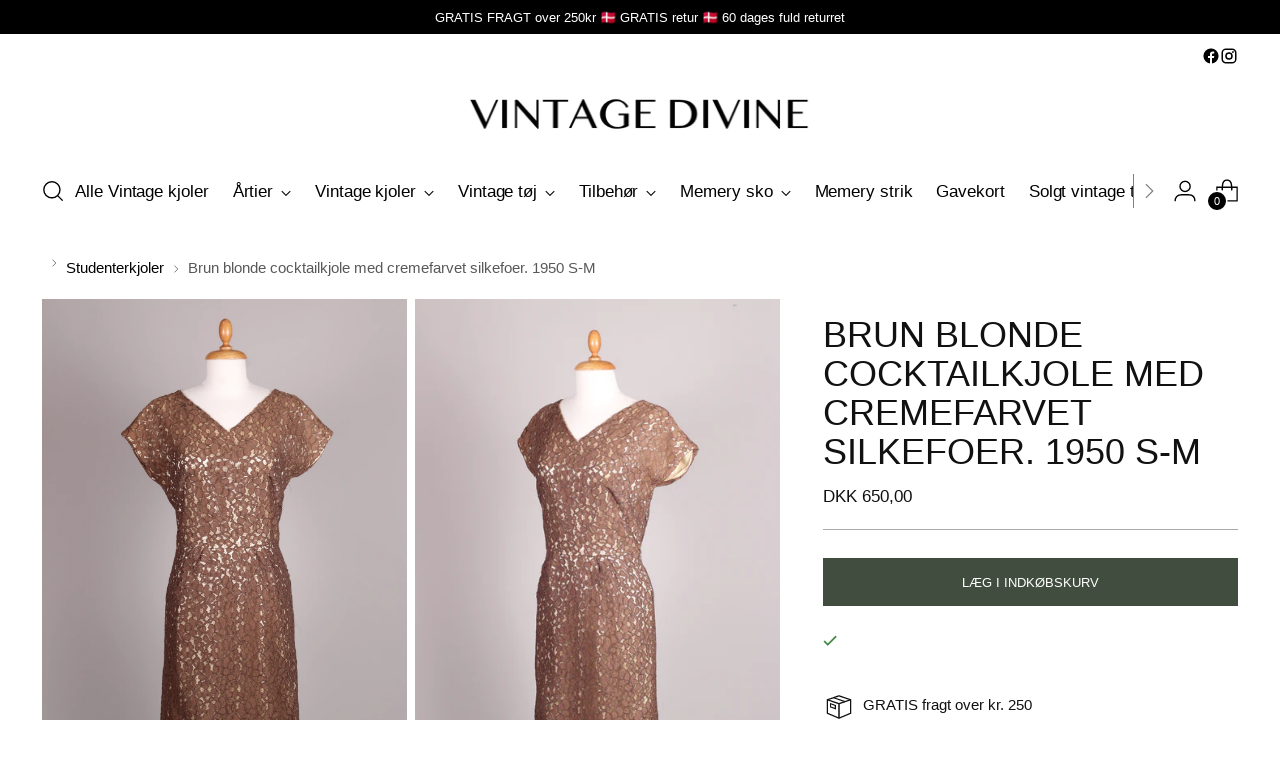

--- FILE ---
content_type: text/html; charset=utf-8
request_url: https://www.vintage-divine.dk/collections/vintage-studenterkjoler/products/brun-blonde-cocktailkjole-med-cremefarvet-silkefoer-beg-1960-s-m
body_size: 66399
content:
<!doctype html>

<!--
  ___                 ___           ___           ___
       /  /\                     /__/\         /  /\         /  /\
      /  /:/_                    \  \:\       /  /:/        /  /::\
     /  /:/ /\  ___     ___       \  \:\     /  /:/        /  /:/\:\
    /  /:/ /:/ /__/\   /  /\  ___  \  \:\   /  /:/  ___   /  /:/  \:\
   /__/:/ /:/  \  \:\ /  /:/ /__/\  \__\:\ /__/:/  /  /\ /__/:/ \__\:\
   \  \:\/:/    \  \:\  /:/  \  \:\ /  /:/ \  \:\ /  /:/ \  \:\ /  /:/
    \  \::/      \  \:\/:/    \  \:\  /:/   \  \:\  /:/   \  \:\  /:/
     \  \:\       \  \::/      \  \:\/:/     \  \:\/:/     \  \:\/:/
      \  \:\       \__\/        \  \::/       \  \::/       \  \::/
       \__\/                     \__\/         \__\/         \__\/

  --------------------------------------------------------------------
  #  Stiletto v3.2.6
  #  Documentation: https://help.fluorescent.co/v/stiletto
  #  Purchase: https://themes.shopify.com/themes/stiletto/
  #  A product by Fluorescent: https://fluorescent.co/
  --------------------------------------------------------------------
-->

<html class="no-js" lang="da" style="--announcement-height: 1px;">
  <head>
    <meta charset="UTF-8">
    <meta http-equiv="X-UA-Compatible" content="IE=edge,chrome=1">
    <meta name="viewport" content="width=device-width,initial-scale=1">
    




  <meta name="description" content="Flot vintage cocktailkjole fra slut. 50&#39;erne / beg. 1960&#39;erne syet i brun bomuldsblondestof og foer af gylden silkesatin. Kjolen er med v-halsudskæring, korte ærmer, er skåret ved taljen og lukkes i siden med lynlås. Ca. str. 38. Tjek målene (bemærk smal hoftevidde). Brystmål: 90 cm Taljemål: 74 cm Hoftemål: 88 cm Tota">



    <link rel="canonical" href="https://www.vintage-divine.dk/products/brun-blonde-cocktailkjole-med-cremefarvet-silkefoer-beg-1960-s-m">
    <link rel="preconnect" href="https://cdn.shopify.com" crossorigin><link rel="shortcut icon" href="//www.vintage-divine.dk/cdn/shop/files/vintagedivine-favicon.png?crop=center&height=32&v=1614323891&width=32" type="image/png"><title>Brun blonde cocktailkjole med cremefarvet silkefoer. 1950 S-M
&ndash; Vintage Divine</title>

    





  
  
  
  
  




<meta property="og:url" content="https://www.vintage-divine.dk/products/brun-blonde-cocktailkjole-med-cremefarvet-silkefoer-beg-1960-s-m">
<meta property="og:site_name" content="Vintage Divine">
<meta property="og:type" content="product">
<meta property="og:title" content="Brun blonde cocktailkjole med cremefarvet silkefoer. 1950 S-M">
<meta property="og:description" content="Flot vintage cocktailkjole fra slut. 50&amp;#39;erne / beg. 1960&amp;#39;erne syet i brun bomuldsblondestof og foer af gylden silkesatin. Kjolen er med v-halsudskæring, korte ærmer, er skåret ved taljen og lukkes i siden med lynlås. Ca. str. 38. Tjek målene (bemærk smal hoftevidde). Brystmål: 90 cm Taljemål: 74 cm Hoftemål: 88 cm Tota">
<meta property="og:image" content="http://www.vintage-divine.dk/cdn/shop/products/723CF47C-8025-4217-961B-50BC52C5D144.jpg?v=1749728084&width=1024">
<meta property="og:image:secure_url" content="https://www.vintage-divine.dk/cdn/shop/products/723CF47C-8025-4217-961B-50BC52C5D144.jpg?v=1749728084&width=1024">
<meta property="og:price:amount" content="650,00">
<meta property="og:price:currency" content="DKK">

<meta name="twitter:title" content="Brun blonde cocktailkjole med cremefarvet silkefoer. 1950 S-M">
<meta name="twitter:description" content="Flot vintage cocktailkjole fra slut. 50&amp;#39;erne / beg. 1960&amp;#39;erne syet i brun bomuldsblondestof og foer af gylden silkesatin. Kjolen er med v-halsudskæring, korte ærmer, er skåret ved taljen og lukkes i siden med lynlås. Ca. str. 38. Tjek målene (bemærk smal hoftevidde). Brystmål: 90 cm Taljemål: 74 cm Hoftemål: 88 cm Tota">
<meta name="twitter:card" content="summary_large_image">
<meta name="twitter:image" content="https://www.vintage-divine.dk/cdn/shop/products/723CF47C-8025-4217-961B-50BC52C5D144.jpg?v=1749728084&width=1024">
<meta name="twitter:image:width" content="480">
<meta name="twitter:image:height" content="480">


    <script>
  console.log('Stiletto v3.2.6 by Fluorescent');

  document.documentElement.className = document.documentElement.className.replace('no-js', '');
  if (window.matchMedia(`(prefers-reduced-motion: reduce)`) === true || window.matchMedia(`(prefers-reduced-motion: reduce)`).matches === true) {
    document.documentElement.classList.add('prefers-reduced-motion');
  } else {
    document.documentElement.classList.add('do-anim');
  }

  window.theme = {
    version: 'v3.2.6',
    themeName: 'Stiletto',
    moneyFormat: "DKK {{amount_with_comma_separator}}",
    strings: {
      name: "Vintage Divine",
      accessibility: {
        play_video: "",
        pause_video: "",
        range_lower: "",
        range_upper: ""
      },
      product: {
        no_shipping_rates: "",
        country_placeholder: "",
        review: ""
      },
      products: {
        product: {
          unavailable: "",
          unitPrice: "",
          unitPriceSeparator: "",
          sku: ""
        }
      },
      cart: {
        editCartNote: "",
        addCartNote: "Skriv kommentar til ordre",
        quantityError: ""
      },
      pagination: {
        viewing: "",
        products: "Produkter",
        results: ""
      }
    },
    routes: {
      root: "/",
      cart: {
        base: "/cart",
        add: "/cart/add",
        change: "/cart/change",
        update: "/cart/update",
        clear: "/cart/clear",
        // Manual routes until Shopify adds support
        shipping: "/cart/shipping_rates",
      },
      // Manual routes until Shopify adds support
      products: "/products",
      productRecommendations: "/recommendations/products",
      predictive_search_url: '/search/suggest',
    },
    icons: {
      chevron: "\u003cspan class=\"icon icon-new icon-chevron \"\u003e\n  \u003csvg viewBox=\"0 0 24 24\" fill=\"none\" xmlns=\"http:\/\/www.w3.org\/2000\/svg\"\u003e\u003cpath d=\"M1.875 7.438 12 17.563 22.125 7.438\" stroke=\"currentColor\" stroke-width=\"2\"\/\u003e\u003c\/svg\u003e\n\u003c\/span\u003e\n",
      close: "\u003cspan class=\"icon icon-new icon-close \"\u003e\n  \u003csvg viewBox=\"0 0 24 24\" fill=\"none\" xmlns=\"http:\/\/www.w3.org\/2000\/svg\"\u003e\u003cpath d=\"M2.66 1.34 2 .68.68 2l.66.66 1.32-1.32zm18.68 21.32.66.66L23.32 22l-.66-.66-1.32 1.32zm1.32-20 .66-.66L22 .68l-.66.66 1.32 1.32zM1.34 21.34.68 22 2 23.32l.66-.66-1.32-1.32zm0-18.68 10 10 1.32-1.32-10-10-1.32 1.32zm11.32 10 10-10-1.32-1.32-10 10 1.32 1.32zm-1.32-1.32-10 10 1.32 1.32 10-10-1.32-1.32zm0 1.32 10 10 1.32-1.32-10-10-1.32 1.32z\" fill=\"currentColor\"\/\u003e\u003c\/svg\u003e\n\u003c\/span\u003e\n",
      zoom: "\u003cspan class=\"icon icon-new icon-zoom \"\u003e\n  \u003csvg viewBox=\"0 0 24 24\" fill=\"none\" xmlns=\"http:\/\/www.w3.org\/2000\/svg\"\u003e\u003cpath d=\"M10.3,19.71c5.21,0,9.44-4.23,9.44-9.44S15.51,.83,10.3,.83,.86,5.05,.86,10.27s4.23,9.44,9.44,9.44Z\" fill=\"none\" stroke=\"currentColor\" stroke-linecap=\"round\" stroke-miterlimit=\"10\" stroke-width=\"1.63\"\/\u003e\n          \u003cpath d=\"M5.05,10.27H15.54\" fill=\"none\" stroke=\"currentColor\" stroke-miterlimit=\"10\" stroke-width=\"1.63\"\/\u003e\n          \u003cpath class=\"cross-up\" d=\"M10.3,5.02V15.51\" fill=\"none\" stroke=\"currentColor\" stroke-miterlimit=\"10\" stroke-width=\"1.63\"\/\u003e\n          \u003cpath d=\"M16.92,16.9l6.49,6.49\" fill=\"none\" stroke=\"currentColor\" stroke-miterlimit=\"10\" stroke-width=\"1.63\"\/\u003e\u003c\/svg\u003e\n\u003c\/span\u003e\n"
    },
    coreData: {
      n: "Stiletto",
      v: "v3.2.6",
    }
  }

  window.theme.searchableFields = "product_type,title,variants.title,vendor";

  
    window.theme.allCountryOptionTags = "\u003coption value=\"Denmark\" data-provinces=\"[]\"\u003eDanmark\u003c\/option\u003e\n\u003coption value=\"---\" data-provinces=\"[]\"\u003e---\u003c\/option\u003e\n\u003coption value=\"Aland Islands\" data-provinces=\"[]\"\u003eÅland\u003c\/option\u003e\n\u003coption value=\"Equatorial Guinea\" data-provinces=\"[]\"\u003eÆkvatorialguinea\u003c\/option\u003e\n\u003coption value=\"Afghanistan\" data-provinces=\"[]\"\u003eAfghanistan\u003c\/option\u003e\n\u003coption value=\"Albania\" data-provinces=\"[]\"\u003eAlbanien\u003c\/option\u003e\n\u003coption value=\"Algeria\" data-provinces=\"[]\"\u003eAlgeriet\u003c\/option\u003e\n\u003coption value=\"United States Minor Outlying Islands\" data-provinces=\"[]\"\u003eAmerikanske oversøiske øer\u003c\/option\u003e\n\u003coption value=\"Andorra\" data-provinces=\"[]\"\u003eAndorra\u003c\/option\u003e\n\u003coption value=\"Angola\" data-provinces=\"[]\"\u003eAngola\u003c\/option\u003e\n\u003coption value=\"Anguilla\" data-provinces=\"[]\"\u003eAnguilla\u003c\/option\u003e\n\u003coption value=\"Antigua And Barbuda\" data-provinces=\"[]\"\u003eAntigua og Barbuda\u003c\/option\u003e\n\u003coption value=\"Argentina\" data-provinces=\"[[\u0026quot;Buenos Aires\u0026quot;,\u0026quot;Provincia de Buenos Aires\u0026quot;],[\u0026quot;Catamarca\u0026quot;,\u0026quot;Catamarca\u0026quot;],[\u0026quot;Chaco\u0026quot;,\u0026quot;Chaco\u0026quot;],[\u0026quot;Chubut\u0026quot;,\u0026quot;Chubut\u0026quot;],[\u0026quot;Ciudad Autónoma de Buenos Aires\u0026quot;,\u0026quot;Buenos Aires\u0026quot;],[\u0026quot;Corrientes\u0026quot;,\u0026quot;Provincia de Corrientes\u0026quot;],[\u0026quot;Córdoba\u0026quot;,\u0026quot;Provincia de Córdoba\u0026quot;],[\u0026quot;Entre Ríos\u0026quot;,\u0026quot;Entre Ríos\u0026quot;],[\u0026quot;Formosa\u0026quot;,\u0026quot;Provincia de Formosa\u0026quot;],[\u0026quot;Jujuy\u0026quot;,\u0026quot;Jujuy\u0026quot;],[\u0026quot;La Pampa\u0026quot;,\u0026quot;La Pampa\u0026quot;],[\u0026quot;La Rioja\u0026quot;,\u0026quot;Provincia de La Rioja\u0026quot;],[\u0026quot;Mendoza\u0026quot;,\u0026quot;Mendoza\u0026quot;],[\u0026quot;Misiones\u0026quot;,\u0026quot;Provincia de Misiones\u0026quot;],[\u0026quot;Neuquén\u0026quot;,\u0026quot;Provincia de Neuquén\u0026quot;],[\u0026quot;Río Negro\u0026quot;,\u0026quot;Río Negro\u0026quot;],[\u0026quot;Salta\u0026quot;,\u0026quot;Provincia de Salta\u0026quot;],[\u0026quot;San Juan\u0026quot;,\u0026quot;San Juan Province\u0026quot;],[\u0026quot;San Luis\u0026quot;,\u0026quot;San Luis Province\u0026quot;],[\u0026quot;Santa Cruz\u0026quot;,\u0026quot;Santa Cruz\u0026quot;],[\u0026quot;Santa Fe\u0026quot;,\u0026quot;Santa Fe\u0026quot;],[\u0026quot;Santiago Del Estero\u0026quot;,\u0026quot;Provincia de Santiago del Estero\u0026quot;],[\u0026quot;Tierra Del Fuego\u0026quot;,\u0026quot;Tierra del Fuego Province\u0026quot;],[\u0026quot;Tucumán\u0026quot;,\u0026quot;Provincia de Tucumán\u0026quot;]]\"\u003eArgentina\u003c\/option\u003e\n\u003coption value=\"Armenia\" data-provinces=\"[]\"\u003eArmenien\u003c\/option\u003e\n\u003coption value=\"Aruba\" data-provinces=\"[]\"\u003eAruba\u003c\/option\u003e\n\u003coption value=\"Ascension Island\" data-provinces=\"[]\"\u003eAscensionøen\u003c\/option\u003e\n\u003coption value=\"Azerbaijan\" data-provinces=\"[]\"\u003eAserbajdsjan\u003c\/option\u003e\n\u003coption value=\"Australia\" data-provinces=\"[[\u0026quot;Australian Capital Territory\u0026quot;,\u0026quot;Australian Capital Territory\u0026quot;],[\u0026quot;New South Wales\u0026quot;,\u0026quot;New South Wales\u0026quot;],[\u0026quot;Northern Territory\u0026quot;,\u0026quot;Northern Territory\u0026quot;],[\u0026quot;Queensland\u0026quot;,\u0026quot;Queensland\u0026quot;],[\u0026quot;South Australia\u0026quot;,\u0026quot;South Australia\u0026quot;],[\u0026quot;Tasmania\u0026quot;,\u0026quot;Tasmanien\u0026quot;],[\u0026quot;Victoria\u0026quot;,\u0026quot;Victoria\u0026quot;],[\u0026quot;Western Australia\u0026quot;,\u0026quot;Western Australia\u0026quot;]]\"\u003eAustralien\u003c\/option\u003e\n\u003coption value=\"Bahamas\" data-provinces=\"[]\"\u003eBahamas\u003c\/option\u003e\n\u003coption value=\"Bahrain\" data-provinces=\"[]\"\u003eBahrain\u003c\/option\u003e\n\u003coption value=\"Bangladesh\" data-provinces=\"[]\"\u003eBangladesh\u003c\/option\u003e\n\u003coption value=\"Barbados\" data-provinces=\"[]\"\u003eBarbados\u003c\/option\u003e\n\u003coption value=\"Belgium\" data-provinces=\"[]\"\u003eBelgien\u003c\/option\u003e\n\u003coption value=\"Belize\" data-provinces=\"[]\"\u003eBelize\u003c\/option\u003e\n\u003coption value=\"Benin\" data-provinces=\"[]\"\u003eBenin\u003c\/option\u003e\n\u003coption value=\"Bermuda\" data-provinces=\"[]\"\u003eBermuda\u003c\/option\u003e\n\u003coption value=\"Bhutan\" data-provinces=\"[]\"\u003eBhutan\u003c\/option\u003e\n\u003coption value=\"Bolivia\" data-provinces=\"[]\"\u003eBolivia\u003c\/option\u003e\n\u003coption value=\"Bosnia And Herzegovina\" data-provinces=\"[]\"\u003eBosnien-Hercegovina\u003c\/option\u003e\n\u003coption value=\"Botswana\" data-provinces=\"[]\"\u003eBotswana\u003c\/option\u003e\n\u003coption value=\"Brazil\" data-provinces=\"[[\u0026quot;Acre\u0026quot;,\u0026quot;Acre\u0026quot;],[\u0026quot;Alagoas\u0026quot;,\u0026quot;Alagoas\u0026quot;],[\u0026quot;Amapá\u0026quot;,\u0026quot;Amapá\u0026quot;],[\u0026quot;Amazonas\u0026quot;,\u0026quot;Amazonas\u0026quot;],[\u0026quot;Bahia\u0026quot;,\u0026quot;Bahia\u0026quot;],[\u0026quot;Ceará\u0026quot;,\u0026quot;Ceará\u0026quot;],[\u0026quot;Distrito Federal\u0026quot;,\u0026quot;Distrito Federal\u0026quot;],[\u0026quot;Espírito Santo\u0026quot;,\u0026quot;Espírito Santo\u0026quot;],[\u0026quot;Goiás\u0026quot;,\u0026quot;Goiás\u0026quot;],[\u0026quot;Maranhão\u0026quot;,\u0026quot;Maranhão\u0026quot;],[\u0026quot;Mato Grosso\u0026quot;,\u0026quot;Mato Grosso\u0026quot;],[\u0026quot;Mato Grosso do Sul\u0026quot;,\u0026quot;Mato Grosso do Sul\u0026quot;],[\u0026quot;Minas Gerais\u0026quot;,\u0026quot;Minas Gerais\u0026quot;],[\u0026quot;Paraná\u0026quot;,\u0026quot;Paraná\u0026quot;],[\u0026quot;Paraíba\u0026quot;,\u0026quot;Paraíba\u0026quot;],[\u0026quot;Pará\u0026quot;,\u0026quot;Pará\u0026quot;],[\u0026quot;Pernambuco\u0026quot;,\u0026quot;Pernambuco\u0026quot;],[\u0026quot;Piauí\u0026quot;,\u0026quot;Piauí\u0026quot;],[\u0026quot;Rio Grande do Norte\u0026quot;,\u0026quot;Rio Grande do Norte\u0026quot;],[\u0026quot;Rio Grande do Sul\u0026quot;,\u0026quot;Rio Grande do Sul\u0026quot;],[\u0026quot;Rio de Janeiro\u0026quot;,\u0026quot;Rio de Janeiro\u0026quot;],[\u0026quot;Rondônia\u0026quot;,\u0026quot;Rondônia\u0026quot;],[\u0026quot;Roraima\u0026quot;,\u0026quot;Roraima\u0026quot;],[\u0026quot;Santa Catarina\u0026quot;,\u0026quot;Santa Catarina\u0026quot;],[\u0026quot;Sergipe\u0026quot;,\u0026quot;Sergipe\u0026quot;],[\u0026quot;São Paulo\u0026quot;,\u0026quot;São Paulo\u0026quot;],[\u0026quot;Tocantins\u0026quot;,\u0026quot;Tocantins\u0026quot;]]\"\u003eBrasilien\u003c\/option\u003e\n\u003coption value=\"Brunei\" data-provinces=\"[]\"\u003eBrunei\u003c\/option\u003e\n\u003coption value=\"Bulgaria\" data-provinces=\"[]\"\u003eBulgarien\u003c\/option\u003e\n\u003coption value=\"Burkina Faso\" data-provinces=\"[]\"\u003eBurkina Faso\u003c\/option\u003e\n\u003coption value=\"Burundi\" data-provinces=\"[]\"\u003eBurundi\u003c\/option\u003e\n\u003coption value=\"Cambodia\" data-provinces=\"[]\"\u003eCambodja\u003c\/option\u003e\n\u003coption value=\"Republic of Cameroon\" data-provinces=\"[]\"\u003eCameroun\u003c\/option\u003e\n\u003coption value=\"Canada\" data-provinces=\"[[\u0026quot;Alberta\u0026quot;,\u0026quot;Alberta\u0026quot;],[\u0026quot;British Columbia\u0026quot;,\u0026quot;Britisk Columbia\u0026quot;],[\u0026quot;Manitoba\u0026quot;,\u0026quot;Manitoba\u0026quot;],[\u0026quot;New Brunswick\u0026quot;,\u0026quot;New Brunswick\u0026quot;],[\u0026quot;Newfoundland and Labrador\u0026quot;,\u0026quot;Newfoundland og Labrador\u0026quot;],[\u0026quot;Northwest Territories\u0026quot;,\u0026quot;Northwest Territories\u0026quot;],[\u0026quot;Nova Scotia\u0026quot;,\u0026quot;Nova Scotia\u0026quot;],[\u0026quot;Nunavut\u0026quot;,\u0026quot;Nunavut\u0026quot;],[\u0026quot;Ontario\u0026quot;,\u0026quot;Ontario\u0026quot;],[\u0026quot;Prince Edward Island\u0026quot;,\u0026quot;Prince Edward Island\u0026quot;],[\u0026quot;Quebec\u0026quot;,\u0026quot;Québec\u0026quot;],[\u0026quot;Saskatchewan\u0026quot;,\u0026quot;Saskatchewan\u0026quot;],[\u0026quot;Yukon\u0026quot;,\u0026quot;Yukon\u0026quot;]]\"\u003eCanada\u003c\/option\u003e\n\u003coption value=\"Caribbean Netherlands\" data-provinces=\"[]\"\u003eCaribisk Nederlandene\u003c\/option\u003e\n\u003coption value=\"Cayman Islands\" data-provinces=\"[]\"\u003eCaymanøerne\u003c\/option\u003e\n\u003coption value=\"Chile\" data-provinces=\"[[\u0026quot;Antofagasta\u0026quot;,\u0026quot;Antofagasta-regionen\u0026quot;],[\u0026quot;Araucanía\u0026quot;,\u0026quot;Araucanía-regionen\u0026quot;],[\u0026quot;Arica and Parinacota\u0026quot;,\u0026quot;Arica og Parinacota-regionen\u0026quot;],[\u0026quot;Atacama\u0026quot;,\u0026quot;Atacama-regionen\u0026quot;],[\u0026quot;Aysén\u0026quot;,\u0026quot;Aisén-regionen\u0026quot;],[\u0026quot;Biobío\u0026quot;,\u0026quot;Biobío-regionen\u0026quot;],[\u0026quot;Coquimbo\u0026quot;,\u0026quot;Coquimbo-regionen\u0026quot;],[\u0026quot;Los Lagos\u0026quot;,\u0026quot;Los Lagos-regionen\u0026quot;],[\u0026quot;Los Ríos\u0026quot;,\u0026quot;Los Ríos-regionen\u0026quot;],[\u0026quot;Magallanes\u0026quot;,\u0026quot;Magallanes og Antártica Chilena-regionen\u0026quot;],[\u0026quot;Maule\u0026quot;,\u0026quot;Maule-regionen\u0026quot;],[\u0026quot;O\u0026#39;Higgins\u0026quot;,\u0026quot;O’Higgins-regionen\u0026quot;],[\u0026quot;Santiago\u0026quot;,\u0026quot;Santiago Hovedstadsregionen\u0026quot;],[\u0026quot;Tarapacá\u0026quot;,\u0026quot;Tarapacá-regionen\u0026quot;],[\u0026quot;Valparaíso\u0026quot;,\u0026quot;Valparaíso-regionen\u0026quot;],[\u0026quot;Ñuble\u0026quot;,\u0026quot;Ñuble\u0026quot;]]\"\u003eChile\u003c\/option\u003e\n\u003coption value=\"Cocos (Keeling) Islands\" data-provinces=\"[]\"\u003eCocosøerne\u003c\/option\u003e\n\u003coption value=\"Colombia\" data-provinces=\"[[\u0026quot;Amazonas\u0026quot;,\u0026quot;Amazonas Department\u0026quot;],[\u0026quot;Antioquia\u0026quot;,\u0026quot;Antioquia Department\u0026quot;],[\u0026quot;Arauca\u0026quot;,\u0026quot;Arauca\u0026quot;],[\u0026quot;Atlántico\u0026quot;,\u0026quot;Atlántico Department\u0026quot;],[\u0026quot;Bogotá, D.C.\u0026quot;,\u0026quot;Bogotá\u0026quot;],[\u0026quot;Bolívar\u0026quot;,\u0026quot;Bolívar Department\u0026quot;],[\u0026quot;Boyacá\u0026quot;,\u0026quot;Boyacá Department\u0026quot;],[\u0026quot;Caldas\u0026quot;,\u0026quot;Caldas Department\u0026quot;],[\u0026quot;Caquetá\u0026quot;,\u0026quot;Caquetá Department\u0026quot;],[\u0026quot;Casanare\u0026quot;,\u0026quot;Casanare Department\u0026quot;],[\u0026quot;Cauca\u0026quot;,\u0026quot;Cauca Department\u0026quot;],[\u0026quot;Cesar\u0026quot;,\u0026quot;Cesar Department\u0026quot;],[\u0026quot;Chocó\u0026quot;,\u0026quot;Chocó Department\u0026quot;],[\u0026quot;Cundinamarca\u0026quot;,\u0026quot;Cundinamarca Department\u0026quot;],[\u0026quot;Córdoba\u0026quot;,\u0026quot;Córdoba Department\u0026quot;],[\u0026quot;Guainía\u0026quot;,\u0026quot;Guainía Department\u0026quot;],[\u0026quot;Guaviare\u0026quot;,\u0026quot;Guaviare Department\u0026quot;],[\u0026quot;Huila\u0026quot;,\u0026quot;Huila Department\u0026quot;],[\u0026quot;La Guajira\u0026quot;,\u0026quot;La Guajira Department\u0026quot;],[\u0026quot;Magdalena\u0026quot;,\u0026quot;Magdalena Department\u0026quot;],[\u0026quot;Meta\u0026quot;,\u0026quot;Meta\u0026quot;],[\u0026quot;Nariño\u0026quot;,\u0026quot;Narino Department\u0026quot;],[\u0026quot;Norte de Santander\u0026quot;,\u0026quot;Norte de Santander Department\u0026quot;],[\u0026quot;Putumayo\u0026quot;,\u0026quot;Putumayo Department\u0026quot;],[\u0026quot;Quindío\u0026quot;,\u0026quot;Quindío Department\u0026quot;],[\u0026quot;Risaralda\u0026quot;,\u0026quot;Risaralda Department\u0026quot;],[\u0026quot;San Andrés, Providencia y Santa Catalina\u0026quot;,\u0026quot;San Andrés y Providencia\u0026quot;],[\u0026quot;Santander\u0026quot;,\u0026quot;Santander Department\u0026quot;],[\u0026quot;Sucre\u0026quot;,\u0026quot;Sucre Department\u0026quot;],[\u0026quot;Tolima\u0026quot;,\u0026quot;Tolima Department\u0026quot;],[\u0026quot;Valle del Cauca\u0026quot;,\u0026quot;Valle del Cauca Department\u0026quot;],[\u0026quot;Vaupés\u0026quot;,\u0026quot;Vaupés Department\u0026quot;],[\u0026quot;Vichada\u0026quot;,\u0026quot;Vichada Department\u0026quot;]]\"\u003eColombia\u003c\/option\u003e\n\u003coption value=\"Comoros\" data-provinces=\"[]\"\u003eComorerne\u003c\/option\u003e\n\u003coption value=\"Congo\" data-provinces=\"[]\"\u003eCongo-Brazzaville\u003c\/option\u003e\n\u003coption value=\"Congo, The Democratic Republic Of The\" data-provinces=\"[]\"\u003eCongo-Kinshasa\u003c\/option\u003e\n\u003coption value=\"Cook Islands\" data-provinces=\"[]\"\u003eCookøerne\u003c\/option\u003e\n\u003coption value=\"Costa Rica\" data-provinces=\"[[\u0026quot;Alajuela\u0026quot;,\u0026quot;Alajuela\u0026quot;],[\u0026quot;Cartago\u0026quot;,\u0026quot;Cartago\u0026quot;],[\u0026quot;Guanacaste\u0026quot;,\u0026quot;Guanacaste\u0026quot;],[\u0026quot;Heredia\u0026quot;,\u0026quot;Heredia\u0026quot;],[\u0026quot;Limón\u0026quot;,\u0026quot;Limón\u0026quot;],[\u0026quot;Puntarenas\u0026quot;,\u0026quot;Puntarenas\u0026quot;],[\u0026quot;San José\u0026quot;,\u0026quot;San José\u0026quot;]]\"\u003eCosta Rica\u003c\/option\u003e\n\u003coption value=\"Curaçao\" data-provinces=\"[]\"\u003eCuraçao\u003c\/option\u003e\n\u003coption value=\"Cyprus\" data-provinces=\"[]\"\u003eCypern\u003c\/option\u003e\n\u003coption value=\"Denmark\" data-provinces=\"[]\"\u003eDanmark\u003c\/option\u003e\n\u003coption value=\"Virgin Islands, British\" data-provinces=\"[]\"\u003eDe Britiske Jomfruøer\u003c\/option\u003e\n\u003coption value=\"United Arab Emirates\" data-provinces=\"[[\u0026quot;Abu Dhabi\u0026quot;,\u0026quot;Emiratet Abu Dhabi\u0026quot;],[\u0026quot;Ajman\u0026quot;,\u0026quot;Ajman\u0026quot;],[\u0026quot;Dubai\u0026quot;,\u0026quot;Dubai\u0026quot;],[\u0026quot;Fujairah\u0026quot;,\u0026quot;Fujairah\u0026quot;],[\u0026quot;Ras al-Khaimah\u0026quot;,\u0026quot;Ras al-Khaimah\u0026quot;],[\u0026quot;Sharjah\u0026quot;,\u0026quot;Sharjah\u0026quot;],[\u0026quot;Umm al-Quwain\u0026quot;,\u0026quot;Umm Al Quwain\u0026quot;]]\"\u003eDe Forenede Arabiske Emirater\u003c\/option\u003e\n\u003coption value=\"Palestinian Territory, Occupied\" data-provinces=\"[]\"\u003eDe palæstinensiske områder\u003c\/option\u003e\n\u003coption value=\"Central African Republic\" data-provinces=\"[]\"\u003eDen Centralafrikanske Republik\u003c\/option\u003e\n\u003coption value=\"Dominican Republic\" data-provinces=\"[]\"\u003eDen Dominikanske Republik\u003c\/option\u003e\n\u003coption value=\"British Indian Ocean Territory\" data-provinces=\"[]\"\u003eDet Britiske Territorium i Det Indiske Ocean\u003c\/option\u003e\n\u003coption value=\"Djibouti\" data-provinces=\"[]\"\u003eDjibouti\u003c\/option\u003e\n\u003coption value=\"Dominica\" data-provinces=\"[]\"\u003eDominica\u003c\/option\u003e\n\u003coption value=\"Ecuador\" data-provinces=\"[]\"\u003eEcuador\u003c\/option\u003e\n\u003coption value=\"Egypt\" data-provinces=\"[[\u0026quot;6th of October\u0026quot;,\u0026quot;6. oktober\u0026quot;],[\u0026quot;Al Sharqia\u0026quot;,\u0026quot;Ash Sharqiyah\u0026quot;],[\u0026quot;Alexandria\u0026quot;,\u0026quot;Alexandria\u0026quot;],[\u0026quot;Aswan\u0026quot;,\u0026quot;Aswan\u0026quot;],[\u0026quot;Asyut\u0026quot;,\u0026quot;Asyut\u0026quot;],[\u0026quot;Beheira\u0026quot;,\u0026quot;Al Buhayrah\u0026quot;],[\u0026quot;Beni Suef\u0026quot;,\u0026quot;Bani Suwayf\u0026quot;],[\u0026quot;Cairo\u0026quot;,\u0026quot;Al Qahirah\u0026quot;],[\u0026quot;Dakahlia\u0026quot;,\u0026quot;Ad Daqahliyah\u0026quot;],[\u0026quot;Damietta\u0026quot;,\u0026quot;Dumyat\u0026quot;],[\u0026quot;Faiyum\u0026quot;,\u0026quot;Al Fayyum\u0026quot;],[\u0026quot;Gharbia\u0026quot;,\u0026quot;Al Gharbiyah\u0026quot;],[\u0026quot;Giza\u0026quot;,\u0026quot;Al Jizah\u0026quot;],[\u0026quot;Helwan\u0026quot;,\u0026quot;Helwan\u0026quot;],[\u0026quot;Ismailia\u0026quot;,\u0026quot;Al Isma’iliyah\u0026quot;],[\u0026quot;Kafr el-Sheikh\u0026quot;,\u0026quot;Kafr ash Shaykh\u0026quot;],[\u0026quot;Luxor\u0026quot;,\u0026quot;Luxor\u0026quot;],[\u0026quot;Matrouh\u0026quot;,\u0026quot;Matruh\u0026quot;],[\u0026quot;Minya\u0026quot;,\u0026quot;Al Minya\u0026quot;],[\u0026quot;Monufia\u0026quot;,\u0026quot;Al Minufiyah\u0026quot;],[\u0026quot;New Valley\u0026quot;,\u0026quot;New Valley Governorate\u0026quot;],[\u0026quot;North Sinai\u0026quot;,\u0026quot;Shamal Sina’\u0026quot;],[\u0026quot;Port Said\u0026quot;,\u0026quot;Bur Sa’id\u0026quot;],[\u0026quot;Qalyubia\u0026quot;,\u0026quot;Al Qalyubiyah\u0026quot;],[\u0026quot;Qena\u0026quot;,\u0026quot;Qina\u0026quot;],[\u0026quot;Red Sea\u0026quot;,\u0026quot;Al-Bahr al-Ahmar\u0026quot;],[\u0026quot;Sohag\u0026quot;,\u0026quot;Sohag Governorate\u0026quot;],[\u0026quot;South Sinai\u0026quot;,\u0026quot;Janub Sina’\u0026quot;],[\u0026quot;Suez\u0026quot;,\u0026quot;Suez Governorate\u0026quot;]]\"\u003eEgypten\u003c\/option\u003e\n\u003coption value=\"El Salvador\" data-provinces=\"[[\u0026quot;Ahuachapán\u0026quot;,\u0026quot;Ahuachapán\u0026quot;],[\u0026quot;Cabañas\u0026quot;,\u0026quot;Cabañas\u0026quot;],[\u0026quot;Chalatenango\u0026quot;,\u0026quot;Chalatenango\u0026quot;],[\u0026quot;Cuscatlán\u0026quot;,\u0026quot;Cuscatlán\u0026quot;],[\u0026quot;La Libertad\u0026quot;,\u0026quot;La Libertad\u0026quot;],[\u0026quot;La Paz\u0026quot;,\u0026quot;La Paz\u0026quot;],[\u0026quot;La Unión\u0026quot;,\u0026quot;La Unión\u0026quot;],[\u0026quot;Morazán\u0026quot;,\u0026quot;Morazán\u0026quot;],[\u0026quot;San Miguel\u0026quot;,\u0026quot;San Miguel\u0026quot;],[\u0026quot;San Salvador\u0026quot;,\u0026quot;San Salvador\u0026quot;],[\u0026quot;San Vicente\u0026quot;,\u0026quot;San Vicente\u0026quot;],[\u0026quot;Santa Ana\u0026quot;,\u0026quot;Santa Ana\u0026quot;],[\u0026quot;Sonsonate\u0026quot;,\u0026quot;Sonsonate\u0026quot;],[\u0026quot;Usulután\u0026quot;,\u0026quot;Usulután\u0026quot;]]\"\u003eEl Salvador\u003c\/option\u003e\n\u003coption value=\"Côte d'Ivoire\" data-provinces=\"[]\"\u003eElfenbenskysten\u003c\/option\u003e\n\u003coption value=\"Eritrea\" data-provinces=\"[]\"\u003eEritrea\u003c\/option\u003e\n\u003coption value=\"Estonia\" data-provinces=\"[]\"\u003eEstland\u003c\/option\u003e\n\u003coption value=\"Eswatini\" data-provinces=\"[]\"\u003eEswatini\u003c\/option\u003e\n\u003coption value=\"Ethiopia\" data-provinces=\"[]\"\u003eEtiopien\u003c\/option\u003e\n\u003coption value=\"Faroe Islands\" data-provinces=\"[]\"\u003eFærøerne\u003c\/option\u003e\n\u003coption value=\"Falkland Islands (Malvinas)\" data-provinces=\"[]\"\u003eFalklandsøerne\u003c\/option\u003e\n\u003coption value=\"Fiji\" data-provinces=\"[]\"\u003eFiji\u003c\/option\u003e\n\u003coption value=\"Philippines\" data-provinces=\"[[\u0026quot;Abra\u0026quot;,\u0026quot;Abra\u0026quot;],[\u0026quot;Agusan del Norte\u0026quot;,\u0026quot;Agusan del Norte\u0026quot;],[\u0026quot;Agusan del Sur\u0026quot;,\u0026quot;Agusan del Sur\u0026quot;],[\u0026quot;Aklan\u0026quot;,\u0026quot;Aklan\u0026quot;],[\u0026quot;Albay\u0026quot;,\u0026quot;Albay\u0026quot;],[\u0026quot;Antique\u0026quot;,\u0026quot;Antique\u0026quot;],[\u0026quot;Apayao\u0026quot;,\u0026quot;Apayao\u0026quot;],[\u0026quot;Aurora\u0026quot;,\u0026quot;Aurora\u0026quot;],[\u0026quot;Basilan\u0026quot;,\u0026quot;Basilan\u0026quot;],[\u0026quot;Bataan\u0026quot;,\u0026quot;Bataan\u0026quot;],[\u0026quot;Batanes\u0026quot;,\u0026quot;Batanes\u0026quot;],[\u0026quot;Batangas\u0026quot;,\u0026quot;Batangas\u0026quot;],[\u0026quot;Benguet\u0026quot;,\u0026quot;Benguet\u0026quot;],[\u0026quot;Biliran\u0026quot;,\u0026quot;Biliran\u0026quot;],[\u0026quot;Bohol\u0026quot;,\u0026quot;Bohol\u0026quot;],[\u0026quot;Bukidnon\u0026quot;,\u0026quot;Bukidnon\u0026quot;],[\u0026quot;Bulacan\u0026quot;,\u0026quot;Bulacan\u0026quot;],[\u0026quot;Cagayan\u0026quot;,\u0026quot;Cagayan\u0026quot;],[\u0026quot;Camarines Norte\u0026quot;,\u0026quot;Camarines Norte\u0026quot;],[\u0026quot;Camarines Sur\u0026quot;,\u0026quot;Camarines Sur\u0026quot;],[\u0026quot;Camiguin\u0026quot;,\u0026quot;Camiguin\u0026quot;],[\u0026quot;Capiz\u0026quot;,\u0026quot;Capiz\u0026quot;],[\u0026quot;Catanduanes\u0026quot;,\u0026quot;Catanduanes\u0026quot;],[\u0026quot;Cavite\u0026quot;,\u0026quot;Provins Cavite\u0026quot;],[\u0026quot;Cebu\u0026quot;,\u0026quot;Cebu\u0026quot;],[\u0026quot;Cotabato\u0026quot;,\u0026quot;Cotabato\u0026quot;],[\u0026quot;Davao Occidental\u0026quot;,\u0026quot;Davao Occidental\u0026quot;],[\u0026quot;Davao Oriental\u0026quot;,\u0026quot;Davao Oriental\u0026quot;],[\u0026quot;Davao de Oro\u0026quot;,\u0026quot;Compostela Valley\u0026quot;],[\u0026quot;Davao del Norte\u0026quot;,\u0026quot;Davao del Norte\u0026quot;],[\u0026quot;Davao del Sur\u0026quot;,\u0026quot;Davao del Sur\u0026quot;],[\u0026quot;Dinagat Islands\u0026quot;,\u0026quot;Dinagat Islands\u0026quot;],[\u0026quot;Eastern Samar\u0026quot;,\u0026quot;Eastern Samar\u0026quot;],[\u0026quot;Guimaras\u0026quot;,\u0026quot;Guimaras\u0026quot;],[\u0026quot;Ifugao\u0026quot;,\u0026quot;Ifugao\u0026quot;],[\u0026quot;Ilocos Norte\u0026quot;,\u0026quot;Ilocos Norte\u0026quot;],[\u0026quot;Ilocos Sur\u0026quot;,\u0026quot;Ilocos Sur\u0026quot;],[\u0026quot;Iloilo\u0026quot;,\u0026quot;Iloilo\u0026quot;],[\u0026quot;Isabela\u0026quot;,\u0026quot;Isabela\u0026quot;],[\u0026quot;Kalinga\u0026quot;,\u0026quot;Kalinga\u0026quot;],[\u0026quot;La Union\u0026quot;,\u0026quot;La Union\u0026quot;],[\u0026quot;Laguna\u0026quot;,\u0026quot;Laguna\u0026quot;],[\u0026quot;Lanao del Norte\u0026quot;,\u0026quot;Lanao del Norte\u0026quot;],[\u0026quot;Lanao del Sur\u0026quot;,\u0026quot;Lanao del Sur\u0026quot;],[\u0026quot;Leyte\u0026quot;,\u0026quot;Leyte\u0026quot;],[\u0026quot;Maguindanao\u0026quot;,\u0026quot;Maguindanao\u0026quot;],[\u0026quot;Marinduque\u0026quot;,\u0026quot;Marinduque\u0026quot;],[\u0026quot;Masbate\u0026quot;,\u0026quot;Masbate\u0026quot;],[\u0026quot;Metro Manila\u0026quot;,\u0026quot;Metro Manila\u0026quot;],[\u0026quot;Misamis Occidental\u0026quot;,\u0026quot;Misamis Occidental\u0026quot;],[\u0026quot;Misamis Oriental\u0026quot;,\u0026quot;Misamis Oriental\u0026quot;],[\u0026quot;Mountain Province\u0026quot;,\u0026quot;Mountain Province\u0026quot;],[\u0026quot;Negros Occidental\u0026quot;,\u0026quot;Negros Occidental\u0026quot;],[\u0026quot;Negros Oriental\u0026quot;,\u0026quot;Negros Oriental\u0026quot;],[\u0026quot;Northern Samar\u0026quot;,\u0026quot;Northern Samar\u0026quot;],[\u0026quot;Nueva Ecija\u0026quot;,\u0026quot;Nueva Ecija\u0026quot;],[\u0026quot;Nueva Vizcaya\u0026quot;,\u0026quot;Nueva Vizcaya\u0026quot;],[\u0026quot;Occidental Mindoro\u0026quot;,\u0026quot;Occidental Mindoro\u0026quot;],[\u0026quot;Oriental Mindoro\u0026quot;,\u0026quot;Oriental Mindoro\u0026quot;],[\u0026quot;Palawan\u0026quot;,\u0026quot;Palawan\u0026quot;],[\u0026quot;Pampanga\u0026quot;,\u0026quot;Pampanga\u0026quot;],[\u0026quot;Pangasinan\u0026quot;,\u0026quot;Pangasinan\u0026quot;],[\u0026quot;Quezon\u0026quot;,\u0026quot;Quezon\u0026quot;],[\u0026quot;Quirino\u0026quot;,\u0026quot;Quirino\u0026quot;],[\u0026quot;Rizal\u0026quot;,\u0026quot;Rizal\u0026quot;],[\u0026quot;Romblon\u0026quot;,\u0026quot;Romblon\u0026quot;],[\u0026quot;Samar\u0026quot;,\u0026quot;Samar\u0026quot;],[\u0026quot;Sarangani\u0026quot;,\u0026quot;Sarangani\u0026quot;],[\u0026quot;Siquijor\u0026quot;,\u0026quot;Siquijor\u0026quot;],[\u0026quot;Sorsogon\u0026quot;,\u0026quot;Sorsogon\u0026quot;],[\u0026quot;South Cotabato\u0026quot;,\u0026quot;South Cotabato\u0026quot;],[\u0026quot;Southern Leyte\u0026quot;,\u0026quot;Southern Leyte\u0026quot;],[\u0026quot;Sultan Kudarat\u0026quot;,\u0026quot;Sultan Kudarat\u0026quot;],[\u0026quot;Sulu\u0026quot;,\u0026quot;Sulu\u0026quot;],[\u0026quot;Surigao del Norte\u0026quot;,\u0026quot;Surigao del Norte\u0026quot;],[\u0026quot;Surigao del Sur\u0026quot;,\u0026quot;Surigao del Sur\u0026quot;],[\u0026quot;Tarlac\u0026quot;,\u0026quot;Tarlac\u0026quot;],[\u0026quot;Tawi-Tawi\u0026quot;,\u0026quot;Tawi-Tawi\u0026quot;],[\u0026quot;Zambales\u0026quot;,\u0026quot;Zambales\u0026quot;],[\u0026quot;Zamboanga Sibugay\u0026quot;,\u0026quot;Zamboanga Sibugay\u0026quot;],[\u0026quot;Zamboanga del Norte\u0026quot;,\u0026quot;Zamboanga del Norte\u0026quot;],[\u0026quot;Zamboanga del Sur\u0026quot;,\u0026quot;Zamboanga del Sur\u0026quot;]]\"\u003eFilippinerne\u003c\/option\u003e\n\u003coption value=\"Finland\" data-provinces=\"[]\"\u003eFinland\u003c\/option\u003e\n\u003coption value=\"France\" data-provinces=\"[]\"\u003eFrankrig\u003c\/option\u003e\n\u003coption value=\"French Guiana\" data-provinces=\"[]\"\u003eFransk Guyana\u003c\/option\u003e\n\u003coption value=\"French Polynesia\" data-provinces=\"[]\"\u003eFransk Polynesien\u003c\/option\u003e\n\u003coption value=\"French Southern Territories\" data-provinces=\"[]\"\u003eFranske sydlige territorier\u003c\/option\u003e\n\u003coption value=\"Gabon\" data-provinces=\"[]\"\u003eGabon\u003c\/option\u003e\n\u003coption value=\"Gambia\" data-provinces=\"[]\"\u003eGambia\u003c\/option\u003e\n\u003coption value=\"Georgia\" data-provinces=\"[]\"\u003eGeorgien\u003c\/option\u003e\n\u003coption value=\"Ghana\" data-provinces=\"[]\"\u003eGhana\u003c\/option\u003e\n\u003coption value=\"Gibraltar\" data-provinces=\"[]\"\u003eGibraltar\u003c\/option\u003e\n\u003coption value=\"Greece\" data-provinces=\"[]\"\u003eGrækenland\u003c\/option\u003e\n\u003coption value=\"Grenada\" data-provinces=\"[]\"\u003eGrenada\u003c\/option\u003e\n\u003coption value=\"Greenland\" data-provinces=\"[]\"\u003eGrønland\u003c\/option\u003e\n\u003coption value=\"Guadeloupe\" data-provinces=\"[]\"\u003eGuadeloupe\u003c\/option\u003e\n\u003coption value=\"Guatemala\" data-provinces=\"[[\u0026quot;Alta Verapaz\u0026quot;,\u0026quot;Alta Verapaz Department\u0026quot;],[\u0026quot;Baja Verapaz\u0026quot;,\u0026quot;Baja Verapaz Department\u0026quot;],[\u0026quot;Chimaltenango\u0026quot;,\u0026quot;Chimaltenango Department\u0026quot;],[\u0026quot;Chiquimula\u0026quot;,\u0026quot;Chiquimula Department\u0026quot;],[\u0026quot;El Progreso\u0026quot;,\u0026quot;El Progreso Department\u0026quot;],[\u0026quot;Escuintla\u0026quot;,\u0026quot;Escuintla Department\u0026quot;],[\u0026quot;Guatemala\u0026quot;,\u0026quot;Guatemala Department\u0026quot;],[\u0026quot;Huehuetenango\u0026quot;,\u0026quot;Huehuetenango Department\u0026quot;],[\u0026quot;Izabal\u0026quot;,\u0026quot;Izabal Department\u0026quot;],[\u0026quot;Jalapa\u0026quot;,\u0026quot;Jalapa Department\u0026quot;],[\u0026quot;Jutiapa\u0026quot;,\u0026quot;Jutiapa\u0026quot;],[\u0026quot;Petén\u0026quot;,\u0026quot;El Petén\u0026quot;],[\u0026quot;Quetzaltenango\u0026quot;,\u0026quot;Quetzaltenango Department\u0026quot;],[\u0026quot;Quiché\u0026quot;,\u0026quot;Quiché Department\u0026quot;],[\u0026quot;Retalhuleu\u0026quot;,\u0026quot;Retalhuleu\u0026quot;],[\u0026quot;Sacatepéquez\u0026quot;,\u0026quot;Sacatepéquez Department\u0026quot;],[\u0026quot;San Marcos\u0026quot;,\u0026quot;San Marcos Department\u0026quot;],[\u0026quot;Santa Rosa\u0026quot;,\u0026quot;Santa Rosa Department\u0026quot;],[\u0026quot;Sololá\u0026quot;,\u0026quot;Solola Department\u0026quot;],[\u0026quot;Suchitepéquez\u0026quot;,\u0026quot;Suchitepéquez Department\u0026quot;],[\u0026quot;Totonicapán\u0026quot;,\u0026quot;Totonicapán Department\u0026quot;],[\u0026quot;Zacapa\u0026quot;,\u0026quot;Zacapa Department\u0026quot;]]\"\u003eGuatemala\u003c\/option\u003e\n\u003coption value=\"Guernsey\" data-provinces=\"[]\"\u003eGuernsey\u003c\/option\u003e\n\u003coption value=\"Guinea\" data-provinces=\"[]\"\u003eGuinea\u003c\/option\u003e\n\u003coption value=\"Guinea Bissau\" data-provinces=\"[]\"\u003eGuinea-Bissau\u003c\/option\u003e\n\u003coption value=\"Guyana\" data-provinces=\"[]\"\u003eGuyana\u003c\/option\u003e\n\u003coption value=\"Haiti\" data-provinces=\"[]\"\u003eHaiti\u003c\/option\u003e\n\u003coption value=\"Netherlands\" data-provinces=\"[]\"\u003eHolland (Nederlandene)\u003c\/option\u003e\n\u003coption value=\"Honduras\" data-provinces=\"[]\"\u003eHonduras\u003c\/option\u003e\n\u003coption value=\"Belarus\" data-provinces=\"[]\"\u003eHviderusland\u003c\/option\u003e\n\u003coption value=\"India\" data-provinces=\"[[\u0026quot;Andaman and Nicobar Islands\u0026quot;,\u0026quot;Andamanerne og Nicobarerne\u0026quot;],[\u0026quot;Andhra Pradesh\u0026quot;,\u0026quot;Andhra Pradesh\u0026quot;],[\u0026quot;Arunachal Pradesh\u0026quot;,\u0026quot;Arunachal Pradesh\u0026quot;],[\u0026quot;Assam\u0026quot;,\u0026quot;Assam\u0026quot;],[\u0026quot;Bihar\u0026quot;,\u0026quot;Bihar\u0026quot;],[\u0026quot;Chandigarh\u0026quot;,\u0026quot;Chandigarh\u0026quot;],[\u0026quot;Chhattisgarh\u0026quot;,\u0026quot;Chattisgarh\u0026quot;],[\u0026quot;Dadra and Nagar Haveli\u0026quot;,\u0026quot;Dadra og Nagar Haveli\u0026quot;],[\u0026quot;Daman and Diu\u0026quot;,\u0026quot;Daman og Diu\u0026quot;],[\u0026quot;Delhi\u0026quot;,\u0026quot;Delhi\u0026quot;],[\u0026quot;Goa\u0026quot;,\u0026quot;Goa\u0026quot;],[\u0026quot;Gujarat\u0026quot;,\u0026quot;Gujarat\u0026quot;],[\u0026quot;Haryana\u0026quot;,\u0026quot;Haryana\u0026quot;],[\u0026quot;Himachal Pradesh\u0026quot;,\u0026quot;Himachal Pradesh\u0026quot;],[\u0026quot;Jammu and Kashmir\u0026quot;,\u0026quot;Jammu and Kashmir\u0026quot;],[\u0026quot;Jharkhand\u0026quot;,\u0026quot;Jharkhand\u0026quot;],[\u0026quot;Karnataka\u0026quot;,\u0026quot;Karnataka\u0026quot;],[\u0026quot;Kerala\u0026quot;,\u0026quot;Kerala\u0026quot;],[\u0026quot;Ladakh\u0026quot;,\u0026quot;Ladakh\u0026quot;],[\u0026quot;Lakshadweep\u0026quot;,\u0026quot;Lakshadweep\u0026quot;],[\u0026quot;Madhya Pradesh\u0026quot;,\u0026quot;Madhya Pradesh\u0026quot;],[\u0026quot;Maharashtra\u0026quot;,\u0026quot;Maharashtra\u0026quot;],[\u0026quot;Manipur\u0026quot;,\u0026quot;Manipur\u0026quot;],[\u0026quot;Meghalaya\u0026quot;,\u0026quot;Meghalaya\u0026quot;],[\u0026quot;Mizoram\u0026quot;,\u0026quot;Mizoram\u0026quot;],[\u0026quot;Nagaland\u0026quot;,\u0026quot;Nagaland\u0026quot;],[\u0026quot;Odisha\u0026quot;,\u0026quot;Odisha\u0026quot;],[\u0026quot;Puducherry\u0026quot;,\u0026quot;Pondicherry\u0026quot;],[\u0026quot;Punjab\u0026quot;,\u0026quot;Punjab\u0026quot;],[\u0026quot;Rajasthan\u0026quot;,\u0026quot;Rajasthan\u0026quot;],[\u0026quot;Sikkim\u0026quot;,\u0026quot;Sikkim\u0026quot;],[\u0026quot;Tamil Nadu\u0026quot;,\u0026quot;Tamil Nadu\u0026quot;],[\u0026quot;Telangana\u0026quot;,\u0026quot;Telangana\u0026quot;],[\u0026quot;Tripura\u0026quot;,\u0026quot;Tripura\u0026quot;],[\u0026quot;Uttar Pradesh\u0026quot;,\u0026quot;Uttar Pradesh\u0026quot;],[\u0026quot;Uttarakhand\u0026quot;,\u0026quot;Uttarakhand\u0026quot;],[\u0026quot;West Bengal\u0026quot;,\u0026quot;Vestbengalen\u0026quot;]]\"\u003eIndien\u003c\/option\u003e\n\u003coption value=\"Indonesia\" data-provinces=\"[[\u0026quot;Aceh\u0026quot;,\u0026quot;Aceh\u0026quot;],[\u0026quot;Bali\u0026quot;,\u0026quot;Bali\u0026quot;],[\u0026quot;Bangka Belitung\u0026quot;,\u0026quot;Bangka-Belitung\u0026quot;],[\u0026quot;Banten\u0026quot;,\u0026quot;Banten\u0026quot;],[\u0026quot;Bengkulu\u0026quot;,\u0026quot;Bengkulu\u0026quot;],[\u0026quot;Gorontalo\u0026quot;,\u0026quot;Gorontalo Province\u0026quot;],[\u0026quot;Jakarta\u0026quot;,\u0026quot;Jakarta\u0026quot;],[\u0026quot;Jambi\u0026quot;,\u0026quot;Jambi\u0026quot;],[\u0026quot;Jawa Barat\u0026quot;,\u0026quot;Vestjava\u0026quot;],[\u0026quot;Jawa Tengah\u0026quot;,\u0026quot;Centraljava\u0026quot;],[\u0026quot;Jawa Timur\u0026quot;,\u0026quot;Østjava\u0026quot;],[\u0026quot;Kalimantan Barat\u0026quot;,\u0026quot;Kalimantan Barat\u0026quot;],[\u0026quot;Kalimantan Selatan\u0026quot;,\u0026quot;Kalimantan Selatan\u0026quot;],[\u0026quot;Kalimantan Tengah\u0026quot;,\u0026quot;Centralkalimantan\u0026quot;],[\u0026quot;Kalimantan Timur\u0026quot;,\u0026quot;Kalimantan Timur\u0026quot;],[\u0026quot;Kalimantan Utara\u0026quot;,\u0026quot;Kalimantan Utara\u0026quot;],[\u0026quot;Kepulauan Riau\u0026quot;,\u0026quot;Kepulauan Riau\u0026quot;],[\u0026quot;Lampung\u0026quot;,\u0026quot;Lampung\u0026quot;],[\u0026quot;Maluku\u0026quot;,\u0026quot;Maluku Province\u0026quot;],[\u0026quot;Maluku Utara\u0026quot;,\u0026quot;North Maluku Province\u0026quot;],[\u0026quot;North Sumatra\u0026quot;,\u0026quot;Nordsumatra\u0026quot;],[\u0026quot;Nusa Tenggara Barat\u0026quot;,\u0026quot;West Nusa Tenggara\u0026quot;],[\u0026quot;Nusa Tenggara Timur\u0026quot;,\u0026quot;East Nusa Tenggara Province\u0026quot;],[\u0026quot;Papua\u0026quot;,\u0026quot;Papua Province\u0026quot;],[\u0026quot;Papua Barat\u0026quot;,\u0026quot;West Papua Province\u0026quot;],[\u0026quot;Riau\u0026quot;,\u0026quot;Riau\u0026quot;],[\u0026quot;South Sumatra\u0026quot;,\u0026quot;Sydsumatra\u0026quot;],[\u0026quot;Sulawesi Barat\u0026quot;,\u0026quot;West Sulawesi (Vestsulawesi)\u0026quot;],[\u0026quot;Sulawesi Selatan\u0026quot;,\u0026quot;South Sulawesi\u0026quot;],[\u0026quot;Sulawesi Tengah\u0026quot;,\u0026quot;Central Sulawesi Province\u0026quot;],[\u0026quot;Sulawesi Tenggara\u0026quot;,\u0026quot;Sydøstsulawesi provins\u0026quot;],[\u0026quot;Sulawesi Utara\u0026quot;,\u0026quot;North Sulawesi Province\u0026quot;],[\u0026quot;West Sumatra\u0026quot;,\u0026quot;Vestsumatra\u0026quot;],[\u0026quot;Yogyakarta\u0026quot;,\u0026quot;Yogyakarta\u0026quot;]]\"\u003eIndonesien\u003c\/option\u003e\n\u003coption value=\"Iraq\" data-provinces=\"[]\"\u003eIrak\u003c\/option\u003e\n\u003coption value=\"Ireland\" data-provinces=\"[[\u0026quot;Carlow\u0026quot;,\u0026quot;County Carlow\u0026quot;],[\u0026quot;Cavan\u0026quot;,\u0026quot;County Cavan\u0026quot;],[\u0026quot;Clare\u0026quot;,\u0026quot;County Clare\u0026quot;],[\u0026quot;Cork\u0026quot;,\u0026quot;County Cork\u0026quot;],[\u0026quot;Donegal\u0026quot;,\u0026quot;County Donegal\u0026quot;],[\u0026quot;Dublin\u0026quot;,\u0026quot;County Dublin\u0026quot;],[\u0026quot;Galway\u0026quot;,\u0026quot;County Galway\u0026quot;],[\u0026quot;Kerry\u0026quot;,\u0026quot;County Kerry\u0026quot;],[\u0026quot;Kildare\u0026quot;,\u0026quot;County Kildare\u0026quot;],[\u0026quot;Kilkenny\u0026quot;,\u0026quot;County Kilkenny\u0026quot;],[\u0026quot;Laois\u0026quot;,\u0026quot;County Laois\u0026quot;],[\u0026quot;Leitrim\u0026quot;,\u0026quot;County Leitrim\u0026quot;],[\u0026quot;Limerick\u0026quot;,\u0026quot;County Limerick\u0026quot;],[\u0026quot;Longford\u0026quot;,\u0026quot;County Longford\u0026quot;],[\u0026quot;Louth\u0026quot;,\u0026quot;County Louth\u0026quot;],[\u0026quot;Mayo\u0026quot;,\u0026quot;County Mayo\u0026quot;],[\u0026quot;Meath\u0026quot;,\u0026quot;County Meath\u0026quot;],[\u0026quot;Monaghan\u0026quot;,\u0026quot;County Monaghan\u0026quot;],[\u0026quot;Offaly\u0026quot;,\u0026quot;County Offaly\u0026quot;],[\u0026quot;Roscommon\u0026quot;,\u0026quot;County Roscommon\u0026quot;],[\u0026quot;Sligo\u0026quot;,\u0026quot;County Sligo\u0026quot;],[\u0026quot;Tipperary\u0026quot;,\u0026quot;County Tipperary\u0026quot;],[\u0026quot;Waterford\u0026quot;,\u0026quot;County Waterford\u0026quot;],[\u0026quot;Westmeath\u0026quot;,\u0026quot;County Westmeath\u0026quot;],[\u0026quot;Wexford\u0026quot;,\u0026quot;County Wexford\u0026quot;],[\u0026quot;Wicklow\u0026quot;,\u0026quot;County Wicklow\u0026quot;]]\"\u003eIrland\u003c\/option\u003e\n\u003coption value=\"Iceland\" data-provinces=\"[]\"\u003eIsland\u003c\/option\u003e\n\u003coption value=\"Isle Of Man\" data-provinces=\"[]\"\u003eIsle of Man\u003c\/option\u003e\n\u003coption value=\"Israel\" data-provinces=\"[]\"\u003eIsrael\u003c\/option\u003e\n\u003coption value=\"Italy\" data-provinces=\"[[\u0026quot;Agrigento\u0026quot;,\u0026quot;Agrigento\u0026quot;],[\u0026quot;Alessandria\u0026quot;,\u0026quot;Alessandria\u0026quot;],[\u0026quot;Ancona\u0026quot;,\u0026quot;Province of Ancona\u0026quot;],[\u0026quot;Aosta\u0026quot;,\u0026quot;Valle d’Aosta\u0026quot;],[\u0026quot;Arezzo\u0026quot;,\u0026quot;Province of Arezzo\u0026quot;],[\u0026quot;Ascoli Piceno\u0026quot;,\u0026quot;Ascoli Piceno\u0026quot;],[\u0026quot;Asti\u0026quot;,\u0026quot;Asti\u0026quot;],[\u0026quot;Avellino\u0026quot;,\u0026quot;Avellino\u0026quot;],[\u0026quot;Bari\u0026quot;,\u0026quot;Metropolitan City of Bari\u0026quot;],[\u0026quot;Barletta-Andria-Trani\u0026quot;,\u0026quot;Province of Barletta-Andria-Trani\u0026quot;],[\u0026quot;Belluno\u0026quot;,\u0026quot;Belluno\u0026quot;],[\u0026quot;Benevento\u0026quot;,\u0026quot;Benevento\u0026quot;],[\u0026quot;Bergamo\u0026quot;,\u0026quot;Bergamo\u0026quot;],[\u0026quot;Biella\u0026quot;,\u0026quot;Biella\u0026quot;],[\u0026quot;Bologna\u0026quot;,\u0026quot;Bologna\u0026quot;],[\u0026quot;Bolzano\u0026quot;,\u0026quot;Sydtyrol\u0026quot;],[\u0026quot;Brescia\u0026quot;,\u0026quot;Brescia\u0026quot;],[\u0026quot;Brindisi\u0026quot;,\u0026quot;Province of Brindisi\u0026quot;],[\u0026quot;Cagliari\u0026quot;,\u0026quot;Cagliari\u0026quot;],[\u0026quot;Caltanissetta\u0026quot;,\u0026quot;Province of Caltanissetta\u0026quot;],[\u0026quot;Campobasso\u0026quot;,\u0026quot;Province of Campobasso\u0026quot;],[\u0026quot;Carbonia-Iglesias\u0026quot;,\u0026quot;Carbonia-Iglesias\u0026quot;],[\u0026quot;Caserta\u0026quot;,\u0026quot;Caserta\u0026quot;],[\u0026quot;Catania\u0026quot;,\u0026quot;Province of Catania\u0026quot;],[\u0026quot;Catanzaro\u0026quot;,\u0026quot;Catanzaro\u0026quot;],[\u0026quot;Chieti\u0026quot;,\u0026quot;Chieti\u0026quot;],[\u0026quot;Como\u0026quot;,\u0026quot;Como\u0026quot;],[\u0026quot;Cosenza\u0026quot;,\u0026quot;Province of Cosenza\u0026quot;],[\u0026quot;Cremona\u0026quot;,\u0026quot;Cremona\u0026quot;],[\u0026quot;Crotone\u0026quot;,\u0026quot;Province of Crotone\u0026quot;],[\u0026quot;Cuneo\u0026quot;,\u0026quot;Cuneo\u0026quot;],[\u0026quot;Enna\u0026quot;,\u0026quot;Province of Enna\u0026quot;],[\u0026quot;Fermo\u0026quot;,\u0026quot;Province of Fermo\u0026quot;],[\u0026quot;Ferrara\u0026quot;,\u0026quot;Ferrara\u0026quot;],[\u0026quot;Firenze\u0026quot;,\u0026quot;Firenze\u0026quot;],[\u0026quot;Foggia\u0026quot;,\u0026quot;Provincia di Foggia\u0026quot;],[\u0026quot;Forlì-Cesena\u0026quot;,\u0026quot;Forlì-Cesena\u0026quot;],[\u0026quot;Frosinone\u0026quot;,\u0026quot;Province of Frosinone\u0026quot;],[\u0026quot;Genova\u0026quot;,\u0026quot;Metropolitan City of Genoa\u0026quot;],[\u0026quot;Gorizia\u0026quot;,\u0026quot;Gorizia\u0026quot;],[\u0026quot;Grosseto\u0026quot;,\u0026quot;Grosseto\u0026quot;],[\u0026quot;Imperia\u0026quot;,\u0026quot;Imperia\u0026quot;],[\u0026quot;Isernia\u0026quot;,\u0026quot;Province of Isernia\u0026quot;],[\u0026quot;L\u0026#39;Aquila\u0026quot;,\u0026quot;L’Aquila\u0026quot;],[\u0026quot;La Spezia\u0026quot;,\u0026quot;La Spezia\u0026quot;],[\u0026quot;Latina\u0026quot;,\u0026quot;Latina\u0026quot;],[\u0026quot;Lecce\u0026quot;,\u0026quot;Province of Lecce\u0026quot;],[\u0026quot;Lecco\u0026quot;,\u0026quot;Lecco\u0026quot;],[\u0026quot;Livorno\u0026quot;,\u0026quot;Livorno\u0026quot;],[\u0026quot;Lodi\u0026quot;,\u0026quot;Lodi\u0026quot;],[\u0026quot;Lucca\u0026quot;,\u0026quot;Lucca\u0026quot;],[\u0026quot;Macerata\u0026quot;,\u0026quot;Macerata\u0026quot;],[\u0026quot;Mantova\u0026quot;,\u0026quot;Mantova\u0026quot;],[\u0026quot;Massa-Carrara\u0026quot;,\u0026quot;Massa-Carrara\u0026quot;],[\u0026quot;Matera\u0026quot;,\u0026quot;Matera\u0026quot;],[\u0026quot;Medio Campidano\u0026quot;,\u0026quot;Medio Campidano\u0026quot;],[\u0026quot;Messina\u0026quot;,\u0026quot;Province of Messina\u0026quot;],[\u0026quot;Milano\u0026quot;,\u0026quot;Milano\u0026quot;],[\u0026quot;Modena\u0026quot;,\u0026quot;Modena\u0026quot;],[\u0026quot;Monza e Brianza\u0026quot;,\u0026quot;Monza e Brianza\u0026quot;],[\u0026quot;Napoli\u0026quot;,\u0026quot;Napoli\u0026quot;],[\u0026quot;Novara\u0026quot;,\u0026quot;Novara\u0026quot;],[\u0026quot;Nuoro\u0026quot;,\u0026quot;Nuoro\u0026quot;],[\u0026quot;Ogliastra\u0026quot;,\u0026quot;Ogliastra\u0026quot;],[\u0026quot;Olbia-Tempio\u0026quot;,\u0026quot;Olbia-Tempio\u0026quot;],[\u0026quot;Oristano\u0026quot;,\u0026quot;Oristano\u0026quot;],[\u0026quot;Padova\u0026quot;,\u0026quot;Padova\u0026quot;],[\u0026quot;Palermo\u0026quot;,\u0026quot;Palermo\u0026quot;],[\u0026quot;Parma\u0026quot;,\u0026quot;Parma\u0026quot;],[\u0026quot;Pavia\u0026quot;,\u0026quot;Pavia\u0026quot;],[\u0026quot;Perugia\u0026quot;,\u0026quot;Perugia\u0026quot;],[\u0026quot;Pesaro e Urbino\u0026quot;,\u0026quot;Pesaro e Urbino\u0026quot;],[\u0026quot;Pescara\u0026quot;,\u0026quot;Pescara\u0026quot;],[\u0026quot;Piacenza\u0026quot;,\u0026quot;Piacenza\u0026quot;],[\u0026quot;Pisa\u0026quot;,\u0026quot;Province of Pisa\u0026quot;],[\u0026quot;Pistoia\u0026quot;,\u0026quot;Province of Pistoia\u0026quot;],[\u0026quot;Pordenone\u0026quot;,\u0026quot;Pordenone\u0026quot;],[\u0026quot;Potenza\u0026quot;,\u0026quot;Province of Potenza\u0026quot;],[\u0026quot;Prato\u0026quot;,\u0026quot;Province of Prato\u0026quot;],[\u0026quot;Ragusa\u0026quot;,\u0026quot;Province of Ragusa\u0026quot;],[\u0026quot;Ravenna\u0026quot;,\u0026quot;Ravenna\u0026quot;],[\u0026quot;Reggio Calabria\u0026quot;,\u0026quot;Province of Reggio Calabria\u0026quot;],[\u0026quot;Reggio Emilia\u0026quot;,\u0026quot;Reggio Emilia\u0026quot;],[\u0026quot;Rieti\u0026quot;,\u0026quot;Province of Rieti\u0026quot;],[\u0026quot;Rimini\u0026quot;,\u0026quot;Province of Rimini\u0026quot;],[\u0026quot;Roma\u0026quot;,\u0026quot;Provinsen Rom\u0026quot;],[\u0026quot;Rovigo\u0026quot;,\u0026quot;Rovigo\u0026quot;],[\u0026quot;Salerno\u0026quot;,\u0026quot;Salerno\u0026quot;],[\u0026quot;Sassari\u0026quot;,\u0026quot;Sassari\u0026quot;],[\u0026quot;Savona\u0026quot;,\u0026quot;Province of Savona\u0026quot;],[\u0026quot;Siena\u0026quot;,\u0026quot;Province of Siena\u0026quot;],[\u0026quot;Siracusa\u0026quot;,\u0026quot;provinsen Siracusa\u0026quot;],[\u0026quot;Sondrio\u0026quot;,\u0026quot;Sondrio\u0026quot;],[\u0026quot;Taranto\u0026quot;,\u0026quot;Tarente\u0026quot;],[\u0026quot;Teramo\u0026quot;,\u0026quot;Teramo\u0026quot;],[\u0026quot;Terni\u0026quot;,\u0026quot;Province of Terni\u0026quot;],[\u0026quot;Torino\u0026quot;,\u0026quot;Torino\u0026quot;],[\u0026quot;Trapani\u0026quot;,\u0026quot;Province of Trapani\u0026quot;],[\u0026quot;Trento\u0026quot;,\u0026quot;Trentino\u0026quot;],[\u0026quot;Treviso\u0026quot;,\u0026quot;Treviso\u0026quot;],[\u0026quot;Trieste\u0026quot;,\u0026quot;Trieste\u0026quot;],[\u0026quot;Udine\u0026quot;,\u0026quot;Udine\u0026quot;],[\u0026quot;Varese\u0026quot;,\u0026quot;Varese\u0026quot;],[\u0026quot;Venezia\u0026quot;,\u0026quot;Venedig\u0026quot;],[\u0026quot;Verbano-Cusio-Ossola\u0026quot;,\u0026quot;Verbano-Cusio-Ossola\u0026quot;],[\u0026quot;Vercelli\u0026quot;,\u0026quot;Vercelli\u0026quot;],[\u0026quot;Verona\u0026quot;,\u0026quot;Verona\u0026quot;],[\u0026quot;Vibo Valentia\u0026quot;,\u0026quot;Province of Vibo Valentia\u0026quot;],[\u0026quot;Vicenza\u0026quot;,\u0026quot;Vicenza\u0026quot;],[\u0026quot;Viterbo\u0026quot;,\u0026quot;Viterbo Province\u0026quot;]]\"\u003eItalien\u003c\/option\u003e\n\u003coption value=\"Jamaica\" data-provinces=\"[]\"\u003eJamaica\u003c\/option\u003e\n\u003coption value=\"Japan\" data-provinces=\"[[\u0026quot;Aichi\u0026quot;,\u0026quot;Aichi-præfekturet\u0026quot;],[\u0026quot;Akita\u0026quot;,\u0026quot;Akita-præfekturet\u0026quot;],[\u0026quot;Aomori\u0026quot;,\u0026quot;Aomori-præfekturet\u0026quot;],[\u0026quot;Chiba\u0026quot;,\u0026quot;Chiba-præfekturet\u0026quot;],[\u0026quot;Ehime\u0026quot;,\u0026quot;Ehime-præfekturet\u0026quot;],[\u0026quot;Fukui\u0026quot;,\u0026quot;Fukui-præfekturet\u0026quot;],[\u0026quot;Fukuoka\u0026quot;,\u0026quot;Fukuoka-præfekturet\u0026quot;],[\u0026quot;Fukushima\u0026quot;,\u0026quot;Fukushima-præfekturet\u0026quot;],[\u0026quot;Gifu\u0026quot;,\u0026quot;Gifu-præfekturet\u0026quot;],[\u0026quot;Gunma\u0026quot;,\u0026quot;Gunma-præfekturet\u0026quot;],[\u0026quot;Hiroshima\u0026quot;,\u0026quot;Hiroshima-præfekturet\u0026quot;],[\u0026quot;Hokkaidō\u0026quot;,\u0026quot;Hokkaido\u0026quot;],[\u0026quot;Hyōgo\u0026quot;,\u0026quot;Hyougo-præfekturet\u0026quot;],[\u0026quot;Ibaraki\u0026quot;,\u0026quot;Ibaraki-præfekturet\u0026quot;],[\u0026quot;Ishikawa\u0026quot;,\u0026quot;Ishikawa-præfekturet\u0026quot;],[\u0026quot;Iwate\u0026quot;,\u0026quot;Iwate-præfekturet\u0026quot;],[\u0026quot;Kagawa\u0026quot;,\u0026quot;Kagawa-præfekturet\u0026quot;],[\u0026quot;Kagoshima\u0026quot;,\u0026quot;Kagoshima-præfekturet\u0026quot;],[\u0026quot;Kanagawa\u0026quot;,\u0026quot;Kanagawa-præfekturet\u0026quot;],[\u0026quot;Kumamoto\u0026quot;,\u0026quot;Kumamoto-præfekturet\u0026quot;],[\u0026quot;Kyōto\u0026quot;,\u0026quot;Kyoto-præfekturet\u0026quot;],[\u0026quot;Kōchi\u0026quot;,\u0026quot;Kouchi-præfekturet\u0026quot;],[\u0026quot;Mie\u0026quot;,\u0026quot;Mie-præfekturet\u0026quot;],[\u0026quot;Miyagi\u0026quot;,\u0026quot;Miyagi-præfekturet\u0026quot;],[\u0026quot;Miyazaki\u0026quot;,\u0026quot;Miyazaki-præfekturet\u0026quot;],[\u0026quot;Nagano\u0026quot;,\u0026quot;Nagano-præfekturet\u0026quot;],[\u0026quot;Nagasaki\u0026quot;,\u0026quot;Nagasaki-præfekturet\u0026quot;],[\u0026quot;Nara\u0026quot;,\u0026quot;Nara-præfekturet\u0026quot;],[\u0026quot;Niigata\u0026quot;,\u0026quot;Niigata-præfekturet\u0026quot;],[\u0026quot;Okayama\u0026quot;,\u0026quot;Okayama-præfekturet\u0026quot;],[\u0026quot;Okinawa\u0026quot;,\u0026quot;Okinawa-præfekturet\u0026quot;],[\u0026quot;Saga\u0026quot;,\u0026quot;Saga Prefecture\u0026quot;],[\u0026quot;Saitama\u0026quot;,\u0026quot;Saitama-præfekturet\u0026quot;],[\u0026quot;Shiga\u0026quot;,\u0026quot;Shiga-præfekturet\u0026quot;],[\u0026quot;Shimane\u0026quot;,\u0026quot;Shimane-præfekturet\u0026quot;],[\u0026quot;Shizuoka\u0026quot;,\u0026quot;Shizuoka-præfekturet\u0026quot;],[\u0026quot;Tochigi\u0026quot;,\u0026quot;Tochigi-præfekturet\u0026quot;],[\u0026quot;Tokushima\u0026quot;,\u0026quot;Tokushima-præfekturet\u0026quot;],[\u0026quot;Tottori\u0026quot;,\u0026quot;Tottori-præfekturet\u0026quot;],[\u0026quot;Toyama\u0026quot;,\u0026quot;Toyama-præfekturet\u0026quot;],[\u0026quot;Tōkyō\u0026quot;,\u0026quot;Tokyo\u0026quot;],[\u0026quot;Wakayama\u0026quot;,\u0026quot;Wakayama-præfekturet\u0026quot;],[\u0026quot;Yamagata\u0026quot;,\u0026quot;Yamagata-præfekturet\u0026quot;],[\u0026quot;Yamaguchi\u0026quot;,\u0026quot;Yamaguchi-præfekturet\u0026quot;],[\u0026quot;Yamanashi\u0026quot;,\u0026quot;Yamanashi-præfekturet\u0026quot;],[\u0026quot;Ōita\u0026quot;,\u0026quot;Ooita-præfekturet\u0026quot;],[\u0026quot;Ōsaka\u0026quot;,\u0026quot;Osaka-præfekturet\u0026quot;]]\"\u003eJapan\u003c\/option\u003e\n\u003coption value=\"Jersey\" data-provinces=\"[]\"\u003eJersey\u003c\/option\u003e\n\u003coption value=\"Jordan\" data-provinces=\"[]\"\u003eJordan\u003c\/option\u003e\n\u003coption value=\"Christmas Island\" data-provinces=\"[]\"\u003eJuleøen\u003c\/option\u003e\n\u003coption value=\"Cape Verde\" data-provinces=\"[]\"\u003eKap Verde\u003c\/option\u003e\n\u003coption value=\"Kazakhstan\" data-provinces=\"[]\"\u003eKasakhstan\u003c\/option\u003e\n\u003coption value=\"Kenya\" data-provinces=\"[]\"\u003eKenya\u003c\/option\u003e\n\u003coption value=\"China\" data-provinces=\"[[\u0026quot;Anhui\u0026quot;,\u0026quot;Anhui\u0026quot;],[\u0026quot;Beijing\u0026quot;,\u0026quot;Beijing\u0026quot;],[\u0026quot;Chongqing\u0026quot;,\u0026quot;Chongqing\u0026quot;],[\u0026quot;Fujian\u0026quot;,\u0026quot;Fujian\u0026quot;],[\u0026quot;Gansu\u0026quot;,\u0026quot;Gansu\u0026quot;],[\u0026quot;Guangdong\u0026quot;,\u0026quot;Guangdong\u0026quot;],[\u0026quot;Guangxi\u0026quot;,\u0026quot;Guangxi\u0026quot;],[\u0026quot;Guizhou\u0026quot;,\u0026quot;Guizhou\u0026quot;],[\u0026quot;Hainan\u0026quot;,\u0026quot;Hainan\u0026quot;],[\u0026quot;Hebei\u0026quot;,\u0026quot;Hebei\u0026quot;],[\u0026quot;Heilongjiang\u0026quot;,\u0026quot;Heilongjiang\u0026quot;],[\u0026quot;Henan\u0026quot;,\u0026quot;Henan\u0026quot;],[\u0026quot;Hubei\u0026quot;,\u0026quot;Hubei\u0026quot;],[\u0026quot;Hunan\u0026quot;,\u0026quot;Hunan\u0026quot;],[\u0026quot;Inner Mongolia\u0026quot;,\u0026quot;Indre Mongoliet\u0026quot;],[\u0026quot;Jiangsu\u0026quot;,\u0026quot;Jiangsu\u0026quot;],[\u0026quot;Jiangxi\u0026quot;,\u0026quot;Jiangxi\u0026quot;],[\u0026quot;Jilin\u0026quot;,\u0026quot;Jilin\u0026quot;],[\u0026quot;Liaoning\u0026quot;,\u0026quot;Liaoning\u0026quot;],[\u0026quot;Ningxia\u0026quot;,\u0026quot;Ningxia\u0026quot;],[\u0026quot;Qinghai\u0026quot;,\u0026quot;Qinghai\u0026quot;],[\u0026quot;Shaanxi\u0026quot;,\u0026quot;Shaanxi\u0026quot;],[\u0026quot;Shandong\u0026quot;,\u0026quot;Shandong\u0026quot;],[\u0026quot;Shanghai\u0026quot;,\u0026quot;Shanghai\u0026quot;],[\u0026quot;Shanxi\u0026quot;,\u0026quot;Shanxi\u0026quot;],[\u0026quot;Sichuan\u0026quot;,\u0026quot;Sichuan\u0026quot;],[\u0026quot;Tianjin\u0026quot;,\u0026quot;Tianjin\u0026quot;],[\u0026quot;Xinjiang\u0026quot;,\u0026quot;Xinjiang\u0026quot;],[\u0026quot;Xizang\u0026quot;,\u0026quot;Autonom Region Tibet\u0026quot;],[\u0026quot;Yunnan\u0026quot;,\u0026quot;Yunnan\u0026quot;],[\u0026quot;Zhejiang\u0026quot;,\u0026quot;Zhejiang\u0026quot;]]\"\u003eKina\u003c\/option\u003e\n\u003coption value=\"Kyrgyzstan\" data-provinces=\"[]\"\u003eKirgisistan\u003c\/option\u003e\n\u003coption value=\"Kiribati\" data-provinces=\"[]\"\u003eKiribati\u003c\/option\u003e\n\u003coption value=\"Kosovo\" data-provinces=\"[]\"\u003eKosovo\u003c\/option\u003e\n\u003coption value=\"Croatia\" data-provinces=\"[]\"\u003eKroatien\u003c\/option\u003e\n\u003coption value=\"Kuwait\" data-provinces=\"[[\u0026quot;Al Ahmadi\u0026quot;,\u0026quot;Al Ahmadi Governorate\u0026quot;],[\u0026quot;Al Asimah\u0026quot;,\u0026quot;Al Asimah\u0026quot;],[\u0026quot;Al Farwaniyah\u0026quot;,\u0026quot;Al Farwaniyah Governorate\u0026quot;],[\u0026quot;Al Jahra\u0026quot;,\u0026quot;Al Jahra\u0026quot;],[\u0026quot;Hawalli\u0026quot;,\u0026quot;Hawalli Governorate\u0026quot;],[\u0026quot;Mubarak Al-Kabeer\u0026quot;,\u0026quot;Mubarak Al-Kabeer Governorate\u0026quot;]]\"\u003eKuwait\u003c\/option\u003e\n\u003coption value=\"Lao People's Democratic Republic\" data-provinces=\"[]\"\u003eLaos\u003c\/option\u003e\n\u003coption value=\"Lesotho\" data-provinces=\"[]\"\u003eLesotho\u003c\/option\u003e\n\u003coption value=\"Latvia\" data-provinces=\"[]\"\u003eLetland\u003c\/option\u003e\n\u003coption value=\"Lebanon\" data-provinces=\"[]\"\u003eLibanon\u003c\/option\u003e\n\u003coption value=\"Liberia\" data-provinces=\"[]\"\u003eLiberia\u003c\/option\u003e\n\u003coption value=\"Libyan Arab Jamahiriya\" data-provinces=\"[]\"\u003eLibyen\u003c\/option\u003e\n\u003coption value=\"Liechtenstein\" data-provinces=\"[]\"\u003eLiechtenstein\u003c\/option\u003e\n\u003coption value=\"Lithuania\" data-provinces=\"[]\"\u003eLitauen\u003c\/option\u003e\n\u003coption value=\"Luxembourg\" data-provinces=\"[]\"\u003eLuxembourg\u003c\/option\u003e\n\u003coption value=\"Madagascar\" data-provinces=\"[]\"\u003eMadagaskar\u003c\/option\u003e\n\u003coption value=\"Malawi\" data-provinces=\"[]\"\u003eMalawi\u003c\/option\u003e\n\u003coption value=\"Malaysia\" data-provinces=\"[[\u0026quot;Johor\u0026quot;,\u0026quot;Johor\u0026quot;],[\u0026quot;Kedah\u0026quot;,\u0026quot;Kedah\u0026quot;],[\u0026quot;Kelantan\u0026quot;,\u0026quot;Kelantan\u0026quot;],[\u0026quot;Kuala Lumpur\u0026quot;,\u0026quot;Kuala Lumpur\u0026quot;],[\u0026quot;Labuan\u0026quot;,\u0026quot;Labuan\u0026quot;],[\u0026quot;Melaka\u0026quot;,\u0026quot;Melaka\u0026quot;],[\u0026quot;Negeri Sembilan\u0026quot;,\u0026quot;Negeri Sembilan\u0026quot;],[\u0026quot;Pahang\u0026quot;,\u0026quot;Pahang\u0026quot;],[\u0026quot;Penang\u0026quot;,\u0026quot;Penang\u0026quot;],[\u0026quot;Perak\u0026quot;,\u0026quot;Perak\u0026quot;],[\u0026quot;Perlis\u0026quot;,\u0026quot;Perlis\u0026quot;],[\u0026quot;Putrajaya\u0026quot;,\u0026quot;Putrajaya\u0026quot;],[\u0026quot;Sabah\u0026quot;,\u0026quot;Sabah\u0026quot;],[\u0026quot;Sarawak\u0026quot;,\u0026quot;Sarawak\u0026quot;],[\u0026quot;Selangor\u0026quot;,\u0026quot;Selangor\u0026quot;],[\u0026quot;Terengganu\u0026quot;,\u0026quot;Terengganu\u0026quot;]]\"\u003eMalaysia\u003c\/option\u003e\n\u003coption value=\"Maldives\" data-provinces=\"[]\"\u003eMaldiverne\u003c\/option\u003e\n\u003coption value=\"Mali\" data-provinces=\"[]\"\u003eMali\u003c\/option\u003e\n\u003coption value=\"Malta\" data-provinces=\"[]\"\u003eMalta\u003c\/option\u003e\n\u003coption value=\"Morocco\" data-provinces=\"[]\"\u003eMarokko\u003c\/option\u003e\n\u003coption value=\"Martinique\" data-provinces=\"[]\"\u003eMartinique\u003c\/option\u003e\n\u003coption value=\"Mauritania\" data-provinces=\"[]\"\u003eMauretanien\u003c\/option\u003e\n\u003coption value=\"Mauritius\" data-provinces=\"[]\"\u003eMauritius\u003c\/option\u003e\n\u003coption value=\"Mayotte\" data-provinces=\"[]\"\u003eMayotte\u003c\/option\u003e\n\u003coption value=\"Mexico\" data-provinces=\"[[\u0026quot;Aguascalientes\u0026quot;,\u0026quot;Aguascalientes\u0026quot;],[\u0026quot;Baja California\u0026quot;,\u0026quot;Baja California\u0026quot;],[\u0026quot;Baja California Sur\u0026quot;,\u0026quot;Baja California Sur\u0026quot;],[\u0026quot;Campeche\u0026quot;,\u0026quot;Campeche\u0026quot;],[\u0026quot;Chiapas\u0026quot;,\u0026quot;Chiapas\u0026quot;],[\u0026quot;Chihuahua\u0026quot;,\u0026quot;Chihuahua\u0026quot;],[\u0026quot;Ciudad de México\u0026quot;,\u0026quot;Mexico City\u0026quot;],[\u0026quot;Coahuila\u0026quot;,\u0026quot;Coahuila\u0026quot;],[\u0026quot;Colima\u0026quot;,\u0026quot;Colima\u0026quot;],[\u0026quot;Durango\u0026quot;,\u0026quot;Durango\u0026quot;],[\u0026quot;Guanajuato\u0026quot;,\u0026quot;Guanajuato\u0026quot;],[\u0026quot;Guerrero\u0026quot;,\u0026quot;Guerrero\u0026quot;],[\u0026quot;Hidalgo\u0026quot;,\u0026quot;Hidalgo\u0026quot;],[\u0026quot;Jalisco\u0026quot;,\u0026quot;Jalisco\u0026quot;],[\u0026quot;Michoacán\u0026quot;,\u0026quot;Michoacán\u0026quot;],[\u0026quot;Morelos\u0026quot;,\u0026quot;Morelos\u0026quot;],[\u0026quot;México\u0026quot;,\u0026quot;Mexico\u0026quot;],[\u0026quot;Nayarit\u0026quot;,\u0026quot;Nayarit\u0026quot;],[\u0026quot;Nuevo León\u0026quot;,\u0026quot;Nuevo León\u0026quot;],[\u0026quot;Oaxaca\u0026quot;,\u0026quot;Oaxaca\u0026quot;],[\u0026quot;Puebla\u0026quot;,\u0026quot;Puebla\u0026quot;],[\u0026quot;Querétaro\u0026quot;,\u0026quot;Querétaro\u0026quot;],[\u0026quot;Quintana Roo\u0026quot;,\u0026quot;Quintana Roo\u0026quot;],[\u0026quot;San Luis Potosí\u0026quot;,\u0026quot;San Luis Potosí\u0026quot;],[\u0026quot;Sinaloa\u0026quot;,\u0026quot;Sinaloa\u0026quot;],[\u0026quot;Sonora\u0026quot;,\u0026quot;Sonora\u0026quot;],[\u0026quot;Tabasco\u0026quot;,\u0026quot;Tabasco\u0026quot;],[\u0026quot;Tamaulipas\u0026quot;,\u0026quot;Tamaulipas\u0026quot;],[\u0026quot;Tlaxcala\u0026quot;,\u0026quot;Tlaxcala\u0026quot;],[\u0026quot;Veracruz\u0026quot;,\u0026quot;Veracruz\u0026quot;],[\u0026quot;Yucatán\u0026quot;,\u0026quot;Yucatán\u0026quot;],[\u0026quot;Zacatecas\u0026quot;,\u0026quot;Zacatecas\u0026quot;]]\"\u003eMexico\u003c\/option\u003e\n\u003coption value=\"Moldova, Republic of\" data-provinces=\"[]\"\u003eMoldova\u003c\/option\u003e\n\u003coption value=\"Monaco\" data-provinces=\"[]\"\u003eMonaco\u003c\/option\u003e\n\u003coption value=\"Mongolia\" data-provinces=\"[]\"\u003eMongoliet\u003c\/option\u003e\n\u003coption value=\"Montenegro\" data-provinces=\"[]\"\u003eMontenegro\u003c\/option\u003e\n\u003coption value=\"Montserrat\" data-provinces=\"[]\"\u003eMontserrat\u003c\/option\u003e\n\u003coption value=\"Mozambique\" data-provinces=\"[]\"\u003eMozambique\u003c\/option\u003e\n\u003coption value=\"Myanmar\" data-provinces=\"[]\"\u003eMyanmar (Burma)\u003c\/option\u003e\n\u003coption value=\"Namibia\" data-provinces=\"[]\"\u003eNamibia\u003c\/option\u003e\n\u003coption value=\"Nauru\" data-provinces=\"[]\"\u003eNauru\u003c\/option\u003e\n\u003coption value=\"Nepal\" data-provinces=\"[]\"\u003eNepal\u003c\/option\u003e\n\u003coption value=\"New Zealand\" data-provinces=\"[[\u0026quot;Auckland\u0026quot;,\u0026quot;Auckland Region\u0026quot;],[\u0026quot;Bay of Plenty\u0026quot;,\u0026quot;Bay of Plenty Region\u0026quot;],[\u0026quot;Canterbury\u0026quot;,\u0026quot;Canterbury\u0026quot;],[\u0026quot;Chatham Islands\u0026quot;,\u0026quot;Chatham Øerne\u0026quot;],[\u0026quot;Gisborne\u0026quot;,\u0026quot;Gisborne region\u0026quot;],[\u0026quot;Hawke\u0026#39;s Bay\u0026quot;,\u0026quot;Hawke’s Bay Region\u0026quot;],[\u0026quot;Manawatu-Wanganui\u0026quot;,\u0026quot;Manawatu-Wanganui Region\u0026quot;],[\u0026quot;Marlborough\u0026quot;,\u0026quot;Marlborough Region\u0026quot;],[\u0026quot;Nelson\u0026quot;,\u0026quot;Nelson\u0026quot;],[\u0026quot;Northland\u0026quot;,\u0026quot;Northland Region\u0026quot;],[\u0026quot;Otago\u0026quot;,\u0026quot;Otago Region\u0026quot;],[\u0026quot;Southland\u0026quot;,\u0026quot;Southland Region\u0026quot;],[\u0026quot;Taranaki\u0026quot;,\u0026quot;Taranaki Region\u0026quot;],[\u0026quot;Tasman\u0026quot;,\u0026quot;Tasman District\u0026quot;],[\u0026quot;Waikato\u0026quot;,\u0026quot;Waikato Region\u0026quot;],[\u0026quot;Wellington\u0026quot;,\u0026quot;Wellington Region\u0026quot;],[\u0026quot;West Coast\u0026quot;,\u0026quot;West Coast Region\u0026quot;]]\"\u003eNew Zealand\u003c\/option\u003e\n\u003coption value=\"Nicaragua\" data-provinces=\"[]\"\u003eNicaragua\u003c\/option\u003e\n\u003coption value=\"Niger\" data-provinces=\"[]\"\u003eNiger\u003c\/option\u003e\n\u003coption value=\"Nigeria\" data-provinces=\"[[\u0026quot;Abia\u0026quot;,\u0026quot;Abia\u0026quot;],[\u0026quot;Abuja Federal Capital Territory\u0026quot;,\u0026quot;Federal Capital Territory\u0026quot;],[\u0026quot;Adamawa\u0026quot;,\u0026quot;Adamawa\u0026quot;],[\u0026quot;Akwa Ibom\u0026quot;,\u0026quot;Akwa Ibom\u0026quot;],[\u0026quot;Anambra\u0026quot;,\u0026quot;Anambra\u0026quot;],[\u0026quot;Bauchi\u0026quot;,\u0026quot;Bauchi\u0026quot;],[\u0026quot;Bayelsa\u0026quot;,\u0026quot;Bayelsa\u0026quot;],[\u0026quot;Benue\u0026quot;,\u0026quot;Benue\u0026quot;],[\u0026quot;Borno\u0026quot;,\u0026quot;Borno\u0026quot;],[\u0026quot;Cross River\u0026quot;,\u0026quot;Cross River\u0026quot;],[\u0026quot;Delta\u0026quot;,\u0026quot;Delta\u0026quot;],[\u0026quot;Ebonyi\u0026quot;,\u0026quot;Ebonyi\u0026quot;],[\u0026quot;Edo\u0026quot;,\u0026quot;Edo\u0026quot;],[\u0026quot;Ekiti\u0026quot;,\u0026quot;Ekiti\u0026quot;],[\u0026quot;Enugu\u0026quot;,\u0026quot;Enugu (delstat)\u0026quot;],[\u0026quot;Gombe\u0026quot;,\u0026quot;Gombe\u0026quot;],[\u0026quot;Imo\u0026quot;,\u0026quot;Imo\u0026quot;],[\u0026quot;Jigawa\u0026quot;,\u0026quot;Jigawa\u0026quot;],[\u0026quot;Kaduna\u0026quot;,\u0026quot;Kaduna\u0026quot;],[\u0026quot;Kano\u0026quot;,\u0026quot;Kano\u0026quot;],[\u0026quot;Katsina\u0026quot;,\u0026quot;Katsina\u0026quot;],[\u0026quot;Kebbi\u0026quot;,\u0026quot;Kebbi\u0026quot;],[\u0026quot;Kogi\u0026quot;,\u0026quot;Kogi\u0026quot;],[\u0026quot;Kwara\u0026quot;,\u0026quot;Kwara\u0026quot;],[\u0026quot;Lagos\u0026quot;,\u0026quot;Lagos\u0026quot;],[\u0026quot;Nasarawa\u0026quot;,\u0026quot;Nassarawa\u0026quot;],[\u0026quot;Niger\u0026quot;,\u0026quot;Niger\u0026quot;],[\u0026quot;Ogun\u0026quot;,\u0026quot;Ogun\u0026quot;],[\u0026quot;Ondo\u0026quot;,\u0026quot;Ondo\u0026quot;],[\u0026quot;Osun\u0026quot;,\u0026quot;Osun\u0026quot;],[\u0026quot;Oyo\u0026quot;,\u0026quot;Oyo\u0026quot;],[\u0026quot;Plateau\u0026quot;,\u0026quot;Plateau\u0026quot;],[\u0026quot;Rivers\u0026quot;,\u0026quot;Rivers\u0026quot;],[\u0026quot;Sokoto\u0026quot;,\u0026quot;Sokoto\u0026quot;],[\u0026quot;Taraba\u0026quot;,\u0026quot;Taraba\u0026quot;],[\u0026quot;Yobe\u0026quot;,\u0026quot;Yobe\u0026quot;],[\u0026quot;Zamfara\u0026quot;,\u0026quot;Zamfara\u0026quot;]]\"\u003eNigeria\u003c\/option\u003e\n\u003coption value=\"Niue\" data-provinces=\"[]\"\u003eNiue\u003c\/option\u003e\n\u003coption value=\"North Macedonia\" data-provinces=\"[]\"\u003eNordmakedonien\u003c\/option\u003e\n\u003coption value=\"Norfolk Island\" data-provinces=\"[]\"\u003eNorfolk Island\u003c\/option\u003e\n\u003coption value=\"Norway\" data-provinces=\"[]\"\u003eNorge\u003c\/option\u003e\n\u003coption value=\"New Caledonia\" data-provinces=\"[]\"\u003eNy Kaledonien\u003c\/option\u003e\n\u003coption value=\"Austria\" data-provinces=\"[]\"\u003eØstrig\u003c\/option\u003e\n\u003coption value=\"Oman\" data-provinces=\"[]\"\u003eOman\u003c\/option\u003e\n\u003coption value=\"Pakistan\" data-provinces=\"[]\"\u003ePakistan\u003c\/option\u003e\n\u003coption value=\"Panama\" data-provinces=\"[[\u0026quot;Bocas del Toro\u0026quot;,\u0026quot;Bocas del Toro Province\u0026quot;],[\u0026quot;Chiriquí\u0026quot;,\u0026quot;Chiriquí Province\u0026quot;],[\u0026quot;Coclé\u0026quot;,\u0026quot;Coclé Province\u0026quot;],[\u0026quot;Colón\u0026quot;,\u0026quot;Colón Province\u0026quot;],[\u0026quot;Darién\u0026quot;,\u0026quot;Darién Province\u0026quot;],[\u0026quot;Emberá\u0026quot;,\u0026quot;Emberá-Wounaan Comarca\u0026quot;],[\u0026quot;Herrera\u0026quot;,\u0026quot;Herrera Province\u0026quot;],[\u0026quot;Kuna Yala\u0026quot;,\u0026quot;Guna Yala\u0026quot;],[\u0026quot;Los Santos\u0026quot;,\u0026quot;Los Santos Province\u0026quot;],[\u0026quot;Ngöbe-Buglé\u0026quot;,\u0026quot;Ngöbe-Buglé Comarca\u0026quot;],[\u0026quot;Panamá\u0026quot;,\u0026quot;Panamá\u0026quot;],[\u0026quot;Panamá Oeste\u0026quot;,\u0026quot;Panamá Oeste\u0026quot;],[\u0026quot;Veraguas\u0026quot;,\u0026quot;Veraguas Province\u0026quot;]]\"\u003ePanama\u003c\/option\u003e\n\u003coption value=\"Papua New Guinea\" data-provinces=\"[]\"\u003ePapua Ny Guinea\u003c\/option\u003e\n\u003coption value=\"Paraguay\" data-provinces=\"[]\"\u003eParaguay\u003c\/option\u003e\n\u003coption value=\"Peru\" data-provinces=\"[[\u0026quot;Amazonas\u0026quot;,\u0026quot;Amazonas\u0026quot;],[\u0026quot;Apurímac\u0026quot;,\u0026quot;Apurímac\u0026quot;],[\u0026quot;Arequipa\u0026quot;,\u0026quot;Arequipa\u0026quot;],[\u0026quot;Ayacucho\u0026quot;,\u0026quot;Ayacucho\u0026quot;],[\u0026quot;Cajamarca\u0026quot;,\u0026quot;Cajamarca\u0026quot;],[\u0026quot;Callao\u0026quot;,\u0026quot;Callao\u0026quot;],[\u0026quot;Cuzco\u0026quot;,\u0026quot;Cusco\u0026quot;],[\u0026quot;Huancavelica\u0026quot;,\u0026quot;Huancavelica\u0026quot;],[\u0026quot;Huánuco\u0026quot;,\u0026quot;Huánuco\u0026quot;],[\u0026quot;Ica\u0026quot;,\u0026quot;Ica\u0026quot;],[\u0026quot;Junín\u0026quot;,\u0026quot;Junín\u0026quot;],[\u0026quot;La Libertad\u0026quot;,\u0026quot;La Libertad\u0026quot;],[\u0026quot;Lambayeque\u0026quot;,\u0026quot;Lambayeque\u0026quot;],[\u0026quot;Lima (departamento)\u0026quot;,\u0026quot;Lima\u0026quot;],[\u0026quot;Lima (provincia)\u0026quot;,\u0026quot;Lima²\u0026quot;],[\u0026quot;Loreto\u0026quot;,\u0026quot;Loreto\u0026quot;],[\u0026quot;Madre de Dios\u0026quot;,\u0026quot;Madre de Dios\u0026quot;],[\u0026quot;Moquegua\u0026quot;,\u0026quot;Moquegua\u0026quot;],[\u0026quot;Pasco\u0026quot;,\u0026quot;Pasco\u0026quot;],[\u0026quot;Piura\u0026quot;,\u0026quot;Piura\u0026quot;],[\u0026quot;Puno\u0026quot;,\u0026quot;Puno\u0026quot;],[\u0026quot;San Martín\u0026quot;,\u0026quot;San Martín\u0026quot;],[\u0026quot;Tacna\u0026quot;,\u0026quot;Tacna\u0026quot;],[\u0026quot;Tumbes\u0026quot;,\u0026quot;Tumbes\u0026quot;],[\u0026quot;Ucayali\u0026quot;,\u0026quot;Ucayali\u0026quot;],[\u0026quot;Áncash\u0026quot;,\u0026quot;Ancash\u0026quot;]]\"\u003ePeru\u003c\/option\u003e\n\u003coption value=\"Pitcairn\" data-provinces=\"[]\"\u003ePitcairn\u003c\/option\u003e\n\u003coption value=\"Poland\" data-provinces=\"[]\"\u003ePolen\u003c\/option\u003e\n\u003coption value=\"Portugal\" data-provinces=\"[[\u0026quot;Aveiro\u0026quot;,\u0026quot;Aveiro\u0026quot;],[\u0026quot;Açores\u0026quot;,\u0026quot;Azorerne\u0026quot;],[\u0026quot;Beja\u0026quot;,\u0026quot;Beja District\u0026quot;],[\u0026quot;Braga\u0026quot;,\u0026quot;Braga District\u0026quot;],[\u0026quot;Bragança\u0026quot;,\u0026quot;Bragança\u0026quot;],[\u0026quot;Castelo Branco\u0026quot;,\u0026quot;Castelo Branco District\u0026quot;],[\u0026quot;Coimbra\u0026quot;,\u0026quot;Coimbra District\u0026quot;],[\u0026quot;Faro\u0026quot;,\u0026quot;Faro\u0026quot;],[\u0026quot;Guarda\u0026quot;,\u0026quot;Guarda\u0026quot;],[\u0026quot;Leiria\u0026quot;,\u0026quot;Leiria District\u0026quot;],[\u0026quot;Lisboa\u0026quot;,\u0026quot;Lissabon\u0026quot;],[\u0026quot;Madeira\u0026quot;,\u0026quot;Madeira\u0026quot;],[\u0026quot;Portalegre\u0026quot;,\u0026quot;Portalegre\u0026quot;],[\u0026quot;Porto\u0026quot;,\u0026quot;Porto\u0026quot;],[\u0026quot;Santarém\u0026quot;,\u0026quot;Santarém District\u0026quot;],[\u0026quot;Setúbal\u0026quot;,\u0026quot;Setúbal District\u0026quot;],[\u0026quot;Viana do Castelo\u0026quot;,\u0026quot;Viana do Castelo District\u0026quot;],[\u0026quot;Vila Real\u0026quot;,\u0026quot;Vila Real\u0026quot;],[\u0026quot;Viseu\u0026quot;,\u0026quot;Viseu District\u0026quot;],[\u0026quot;Évora\u0026quot;,\u0026quot;Évora District\u0026quot;]]\"\u003ePortugal\u003c\/option\u003e\n\u003coption value=\"Qatar\" data-provinces=\"[]\"\u003eQatar\u003c\/option\u003e\n\u003coption value=\"Reunion\" data-provinces=\"[]\"\u003eRéunion\u003c\/option\u003e\n\u003coption value=\"Romania\" data-provinces=\"[[\u0026quot;Alba\u0026quot;,\u0026quot;Alba\u0026quot;],[\u0026quot;Arad\u0026quot;,\u0026quot;Arad\u0026quot;],[\u0026quot;Argeș\u0026quot;,\u0026quot;Argeș\u0026quot;],[\u0026quot;Bacău\u0026quot;,\u0026quot;Bacău\u0026quot;],[\u0026quot;Bihor\u0026quot;,\u0026quot;Bihor\u0026quot;],[\u0026quot;Bistrița-Năsăud\u0026quot;,\u0026quot;Bistrița-Năsăud\u0026quot;],[\u0026quot;Botoșani\u0026quot;,\u0026quot;Botoșani\u0026quot;],[\u0026quot;Brașov\u0026quot;,\u0026quot;Brașov\u0026quot;],[\u0026quot;Brăila\u0026quot;,\u0026quot;Brăila\u0026quot;],[\u0026quot;București\u0026quot;,\u0026quot;Bukarest\u0026quot;],[\u0026quot;Buzău\u0026quot;,\u0026quot;Buzău\u0026quot;],[\u0026quot;Caraș-Severin\u0026quot;,\u0026quot;Caraș-Severin\u0026quot;],[\u0026quot;Cluj\u0026quot;,\u0026quot;Cluj\u0026quot;],[\u0026quot;Constanța\u0026quot;,\u0026quot;Constanța\u0026quot;],[\u0026quot;Covasna\u0026quot;,\u0026quot;Covasna\u0026quot;],[\u0026quot;Călărași\u0026quot;,\u0026quot;Călărași\u0026quot;],[\u0026quot;Dolj\u0026quot;,\u0026quot;Dolj\u0026quot;],[\u0026quot;Dâmbovița\u0026quot;,\u0026quot;Dâmbovița\u0026quot;],[\u0026quot;Galați\u0026quot;,\u0026quot;Galaţi\u0026quot;],[\u0026quot;Giurgiu\u0026quot;,\u0026quot;Giurgiu\u0026quot;],[\u0026quot;Gorj\u0026quot;,\u0026quot;Gorj\u0026quot;],[\u0026quot;Harghita\u0026quot;,\u0026quot;Harghita\u0026quot;],[\u0026quot;Hunedoara\u0026quot;,\u0026quot;Hunedoara\u0026quot;],[\u0026quot;Ialomița\u0026quot;,\u0026quot;Ialomița\u0026quot;],[\u0026quot;Iași\u0026quot;,\u0026quot;Iași\u0026quot;],[\u0026quot;Ilfov\u0026quot;,\u0026quot;Ilfov\u0026quot;],[\u0026quot;Maramureș\u0026quot;,\u0026quot;Maramureș\u0026quot;],[\u0026quot;Mehedinți\u0026quot;,\u0026quot;Mehedinţi\u0026quot;],[\u0026quot;Mureș\u0026quot;,\u0026quot;Mureș\u0026quot;],[\u0026quot;Neamț\u0026quot;,\u0026quot;Neamț\u0026quot;],[\u0026quot;Olt\u0026quot;,\u0026quot;Olt\u0026quot;],[\u0026quot;Prahova\u0026quot;,\u0026quot;Prahova\u0026quot;],[\u0026quot;Satu Mare\u0026quot;,\u0026quot;Satu Mare\u0026quot;],[\u0026quot;Sibiu\u0026quot;,\u0026quot;Sibiu\u0026quot;],[\u0026quot;Suceava\u0026quot;,\u0026quot;Suceava\u0026quot;],[\u0026quot;Sălaj\u0026quot;,\u0026quot;Sălaj\u0026quot;],[\u0026quot;Teleorman\u0026quot;,\u0026quot;Teleorman\u0026quot;],[\u0026quot;Timiș\u0026quot;,\u0026quot;Timiș\u0026quot;],[\u0026quot;Tulcea\u0026quot;,\u0026quot;Tulcea\u0026quot;],[\u0026quot;Vaslui\u0026quot;,\u0026quot;Vaslui\u0026quot;],[\u0026quot;Vrancea\u0026quot;,\u0026quot;Vrancea\u0026quot;],[\u0026quot;Vâlcea\u0026quot;,\u0026quot;Vâlcea\u0026quot;]]\"\u003eRumænien\u003c\/option\u003e\n\u003coption value=\"Russia\" data-provinces=\"[[\u0026quot;Altai Krai\u0026quot;,\u0026quot;Altaj kraj\u0026quot;],[\u0026quot;Altai Republic\u0026quot;,\u0026quot;Altai\u0026quot;],[\u0026quot;Amur Oblast\u0026quot;,\u0026quot;Amur oblast\u0026quot;],[\u0026quot;Arkhangelsk Oblast\u0026quot;,\u0026quot;Arkhangelsk oblast\u0026quot;],[\u0026quot;Astrakhan Oblast\u0026quot;,\u0026quot;Astrakhan oblast\u0026quot;],[\u0026quot;Belgorod Oblast\u0026quot;,\u0026quot;Belgorod oblast\u0026quot;],[\u0026quot;Bryansk Oblast\u0026quot;,\u0026quot;Brjansk oblast\u0026quot;],[\u0026quot;Chechen Republic\u0026quot;,\u0026quot;Tjetjenien\u0026quot;],[\u0026quot;Chelyabinsk Oblast\u0026quot;,\u0026quot;Tjeljabinsk oblast\u0026quot;],[\u0026quot;Chukotka Autonomous Okrug\u0026quot;,\u0026quot;Tjuktjien\u0026quot;],[\u0026quot;Chuvash Republic\u0026quot;,\u0026quot;Tjuvasjien\u0026quot;],[\u0026quot;Irkutsk Oblast\u0026quot;,\u0026quot;Irkutsk oblast\u0026quot;],[\u0026quot;Ivanovo Oblast\u0026quot;,\u0026quot;Ivanovo oblast\u0026quot;],[\u0026quot;Jewish Autonomous Oblast\u0026quot;,\u0026quot;Jødiske autonome oblast\u0026quot;],[\u0026quot;Kabardino-Balkarian Republic\u0026quot;,\u0026quot;Kabardino-Balkarien\u0026quot;],[\u0026quot;Kaliningrad Oblast\u0026quot;,\u0026quot;Kaliningrad oblast\u0026quot;],[\u0026quot;Kaluga Oblast\u0026quot;,\u0026quot;Kaluga oblast\u0026quot;],[\u0026quot;Kamchatka Krai\u0026quot;,\u0026quot;Kamtjatka kraj\u0026quot;],[\u0026quot;Karachay–Cherkess Republic\u0026quot;,\u0026quot;Karatjajevo-Tjerkessien\u0026quot;],[\u0026quot;Kemerovo Oblast\u0026quot;,\u0026quot;Kemerovo oblast\u0026quot;],[\u0026quot;Khabarovsk Krai\u0026quot;,\u0026quot;Khabarovsk kraj\u0026quot;],[\u0026quot;Khanty-Mansi Autonomous Okrug\u0026quot;,\u0026quot;Hanti-Mansi autonome okrug\u0026quot;],[\u0026quot;Kirov Oblast\u0026quot;,\u0026quot;Kirov oblast\u0026quot;],[\u0026quot;Komi Republic\u0026quot;,\u0026quot;Republikken Komi\u0026quot;],[\u0026quot;Kostroma Oblast\u0026quot;,\u0026quot;Kostroma oblast\u0026quot;],[\u0026quot;Krasnodar Krai\u0026quot;,\u0026quot;Krasnodar kraj\u0026quot;],[\u0026quot;Krasnoyarsk Krai\u0026quot;,\u0026quot;Krasnojarsk kraj\u0026quot;],[\u0026quot;Kurgan Oblast\u0026quot;,\u0026quot;Kurgan oblast\u0026quot;],[\u0026quot;Kursk Oblast\u0026quot;,\u0026quot;Kursk oblast\u0026quot;],[\u0026quot;Leningrad Oblast\u0026quot;,\u0026quot;Leningrad oblast\u0026quot;],[\u0026quot;Lipetsk Oblast\u0026quot;,\u0026quot;Lipetsk oblast\u0026quot;],[\u0026quot;Magadan Oblast\u0026quot;,\u0026quot;Magadan oblast\u0026quot;],[\u0026quot;Mari El Republic\u0026quot;,\u0026quot;Mari El\u0026quot;],[\u0026quot;Moscow\u0026quot;,\u0026quot;Moskva\u0026quot;],[\u0026quot;Moscow Oblast\u0026quot;,\u0026quot;Moskva oblast\u0026quot;],[\u0026quot;Murmansk Oblast\u0026quot;,\u0026quot;Murmansk oblast\u0026quot;],[\u0026quot;Nizhny Novgorod Oblast\u0026quot;,\u0026quot;Nisjnij Novgorod oblast\u0026quot;],[\u0026quot;Novgorod Oblast\u0026quot;,\u0026quot;Novgorod oblast\u0026quot;],[\u0026quot;Novosibirsk Oblast\u0026quot;,\u0026quot;Novosibirsk oblast\u0026quot;],[\u0026quot;Omsk Oblast\u0026quot;,\u0026quot;Omsk oblast\u0026quot;],[\u0026quot;Orenburg Oblast\u0026quot;,\u0026quot;Orenburg oblast\u0026quot;],[\u0026quot;Oryol Oblast\u0026quot;,\u0026quot;Orjol oblast\u0026quot;],[\u0026quot;Penza Oblast\u0026quot;,\u0026quot;Penza oblast\u0026quot;],[\u0026quot;Perm Krai\u0026quot;,\u0026quot;Perm kraj\u0026quot;],[\u0026quot;Primorsky Krai\u0026quot;,\u0026quot;Primorskij kraj\u0026quot;],[\u0026quot;Pskov Oblast\u0026quot;,\u0026quot;Pskov oblast\u0026quot;],[\u0026quot;Republic of Adygeya\u0026quot;,\u0026quot;Adygejien\u0026quot;],[\u0026quot;Republic of Bashkortostan\u0026quot;,\u0026quot;Basjkortostan\u0026quot;],[\u0026quot;Republic of Buryatia\u0026quot;,\u0026quot;Burjatien\u0026quot;],[\u0026quot;Republic of Dagestan\u0026quot;,\u0026quot;Dagestan\u0026quot;],[\u0026quot;Republic of Ingushetia\u0026quot;,\u0026quot;Ingusjien\u0026quot;],[\u0026quot;Republic of Kalmykia\u0026quot;,\u0026quot;Kalmykien\u0026quot;],[\u0026quot;Republic of Karelia\u0026quot;,\u0026quot;Karelen\u0026quot;],[\u0026quot;Republic of Khakassia\u0026quot;,\u0026quot;Khakasien\u0026quot;],[\u0026quot;Republic of Mordovia\u0026quot;,\u0026quot;Mordva\u0026quot;],[\u0026quot;Republic of North Ossetia–Alania\u0026quot;,\u0026quot;Nordossetien\u0026quot;],[\u0026quot;Republic of Tatarstan\u0026quot;,\u0026quot;Tatarstan\u0026quot;],[\u0026quot;Rostov Oblast\u0026quot;,\u0026quot;Rostov oblast\u0026quot;],[\u0026quot;Ryazan Oblast\u0026quot;,\u0026quot;Rjasan oblast\u0026quot;],[\u0026quot;Saint Petersburg\u0026quot;,\u0026quot;Sankt Petersborg\u0026quot;],[\u0026quot;Sakha Republic (Yakutia)\u0026quot;,\u0026quot;Sakha\u0026quot;],[\u0026quot;Sakhalin Oblast\u0026quot;,\u0026quot;Sakhalin oblast\u0026quot;],[\u0026quot;Samara Oblast\u0026quot;,\u0026quot;Samara oblast\u0026quot;],[\u0026quot;Saratov Oblast\u0026quot;,\u0026quot;Saratov oblast\u0026quot;],[\u0026quot;Smolensk Oblast\u0026quot;,\u0026quot;Smolensk oblast\u0026quot;],[\u0026quot;Stavropol Krai\u0026quot;,\u0026quot;Stavropol kraj\u0026quot;],[\u0026quot;Sverdlovsk Oblast\u0026quot;,\u0026quot;Sverdlovsk oblast\u0026quot;],[\u0026quot;Tambov Oblast\u0026quot;,\u0026quot;Tambov oblast\u0026quot;],[\u0026quot;Tomsk Oblast\u0026quot;,\u0026quot;Tomsk oblast\u0026quot;],[\u0026quot;Tula Oblast\u0026quot;,\u0026quot;Tula oblast\u0026quot;],[\u0026quot;Tver Oblast\u0026quot;,\u0026quot;Tver oblast\u0026quot;],[\u0026quot;Tyumen Oblast\u0026quot;,\u0026quot;Tjumen oblast\u0026quot;],[\u0026quot;Tyva Republic\u0026quot;,\u0026quot;Tuva\u0026quot;],[\u0026quot;Udmurtia\u0026quot;,\u0026quot;Udmurtien\u0026quot;],[\u0026quot;Ulyanovsk Oblast\u0026quot;,\u0026quot;Uljanovsk oblast\u0026quot;],[\u0026quot;Vladimir Oblast\u0026quot;,\u0026quot;Vladimir oblast\u0026quot;],[\u0026quot;Volgograd Oblast\u0026quot;,\u0026quot;Volgograd oblast\u0026quot;],[\u0026quot;Vologda Oblast\u0026quot;,\u0026quot;Vologda oblast\u0026quot;],[\u0026quot;Voronezh Oblast\u0026quot;,\u0026quot;Voronezj oblast\u0026quot;],[\u0026quot;Yamalo-Nenets Autonomous Okrug\u0026quot;,\u0026quot;Jamalo-Nenets autonome okrug\u0026quot;],[\u0026quot;Yaroslavl Oblast\u0026quot;,\u0026quot;Jaroslavl oblast\u0026quot;],[\u0026quot;Zabaykalsky Krai\u0026quot;,\u0026quot;Zabajkalskij kraj\u0026quot;]]\"\u003eRusland\u003c\/option\u003e\n\u003coption value=\"Rwanda\" data-provinces=\"[]\"\u003eRwanda\u003c\/option\u003e\n\u003coption value=\"Hong Kong\" data-provinces=\"[[\u0026quot;Hong Kong Island\u0026quot;,\u0026quot;Hong Kong Island\u0026quot;],[\u0026quot;Kowloon\u0026quot;,\u0026quot;Kowloon\u0026quot;],[\u0026quot;New Territories\u0026quot;,\u0026quot;Nye territorier\u0026quot;]]\"\u003eSAR Hongkong\u003c\/option\u003e\n\u003coption value=\"Macao\" data-provinces=\"[]\"\u003eSAR Macao\u003c\/option\u003e\n\u003coption value=\"Saint Barthélemy\" data-provinces=\"[]\"\u003eSaint Barthélemy\u003c\/option\u003e\n\u003coption value=\"Saint Kitts And Nevis\" data-provinces=\"[]\"\u003eSaint Kitts og Nevis\u003c\/option\u003e\n\u003coption value=\"Saint Lucia\" data-provinces=\"[]\"\u003eSaint Lucia\u003c\/option\u003e\n\u003coption value=\"Saint Martin\" data-provinces=\"[]\"\u003eSaint Martin\u003c\/option\u003e\n\u003coption value=\"Saint Pierre And Miquelon\" data-provinces=\"[]\"\u003eSaint Pierre og Miquelon\u003c\/option\u003e\n\u003coption value=\"St. Vincent\" data-provinces=\"[]\"\u003eSaint Vincent og Grenadinerne\u003c\/option\u003e\n\u003coption value=\"Solomon Islands\" data-provinces=\"[]\"\u003eSalomonøerne\u003c\/option\u003e\n\u003coption value=\"Samoa\" data-provinces=\"[]\"\u003eSamoa\u003c\/option\u003e\n\u003coption value=\"San Marino\" data-provinces=\"[]\"\u003eSan Marino\u003c\/option\u003e\n\u003coption value=\"Sao Tome And Principe\" data-provinces=\"[]\"\u003eSão Tomé og Príncipe\u003c\/option\u003e\n\u003coption value=\"Saudi Arabia\" data-provinces=\"[]\"\u003eSaudi-Arabien\u003c\/option\u003e\n\u003coption value=\"Switzerland\" data-provinces=\"[]\"\u003eSchweiz\u003c\/option\u003e\n\u003coption value=\"Senegal\" data-provinces=\"[]\"\u003eSenegal\u003c\/option\u003e\n\u003coption value=\"Serbia\" data-provinces=\"[]\"\u003eSerbien\u003c\/option\u003e\n\u003coption value=\"Seychelles\" data-provinces=\"[]\"\u003eSeychellerne\u003c\/option\u003e\n\u003coption value=\"Sierra Leone\" data-provinces=\"[]\"\u003eSierra Leone\u003c\/option\u003e\n\u003coption value=\"Singapore\" data-provinces=\"[]\"\u003eSingapore\u003c\/option\u003e\n\u003coption value=\"Sint Maarten\" data-provinces=\"[]\"\u003eSint Maarten\u003c\/option\u003e\n\u003coption value=\"Slovakia\" data-provinces=\"[]\"\u003eSlovakiet\u003c\/option\u003e\n\u003coption value=\"Slovenia\" data-provinces=\"[]\"\u003eSlovenien\u003c\/option\u003e\n\u003coption value=\"Somalia\" data-provinces=\"[]\"\u003eSomalia\u003c\/option\u003e\n\u003coption value=\"South Georgia And The South Sandwich Islands\" data-provinces=\"[]\"\u003eSouth Georgia og De Sydlige Sandwichøer\u003c\/option\u003e\n\u003coption value=\"Spain\" data-provinces=\"[[\u0026quot;A Coruña\u0026quot;,\u0026quot;A Coruña\u0026quot;],[\u0026quot;Albacete\u0026quot;,\u0026quot;Albacete\u0026quot;],[\u0026quot;Alicante\u0026quot;,\u0026quot;Alicante\u0026quot;],[\u0026quot;Almería\u0026quot;,\u0026quot;Almería\u0026quot;],[\u0026quot;Asturias\u0026quot;,\u0026quot;Asturias\u0026quot;],[\u0026quot;Badajoz\u0026quot;,\u0026quot;Badajoz\u0026quot;],[\u0026quot;Balears\u0026quot;,\u0026quot;Baleariske Øer²\u0026quot;],[\u0026quot;Barcelona\u0026quot;,\u0026quot;Barcelona\u0026quot;],[\u0026quot;Burgos\u0026quot;,\u0026quot;Burgos\u0026quot;],[\u0026quot;Cantabria\u0026quot;,\u0026quot;Kantabrien²\u0026quot;],[\u0026quot;Castellón\u0026quot;,\u0026quot;Castellón\u0026quot;],[\u0026quot;Ceuta\u0026quot;,\u0026quot;Ceuta\u0026quot;],[\u0026quot;Ciudad Real\u0026quot;,\u0026quot;Ciudad Real\u0026quot;],[\u0026quot;Cuenca\u0026quot;,\u0026quot;Cuenca\u0026quot;],[\u0026quot;Cáceres\u0026quot;,\u0026quot;Cáceres\u0026quot;],[\u0026quot;Cádiz\u0026quot;,\u0026quot;Cádiz\u0026quot;],[\u0026quot;Córdoba\u0026quot;,\u0026quot;Córdoba\u0026quot;],[\u0026quot;Girona\u0026quot;,\u0026quot;Girona (provins)\u0026quot;],[\u0026quot;Granada\u0026quot;,\u0026quot;Granada\u0026quot;],[\u0026quot;Guadalajara\u0026quot;,\u0026quot;Guadalajara\u0026quot;],[\u0026quot;Guipúzcoa\u0026quot;,\u0026quot;Guipúzcoa\u0026quot;],[\u0026quot;Huelva\u0026quot;,\u0026quot;Huelva\u0026quot;],[\u0026quot;Huesca\u0026quot;,\u0026quot;Huesca\u0026quot;],[\u0026quot;Jaén\u0026quot;,\u0026quot;Jaén\u0026quot;],[\u0026quot;La Rioja\u0026quot;,\u0026quot;La Rioja\u0026quot;],[\u0026quot;Las Palmas\u0026quot;,\u0026quot;Las Palmas\u0026quot;],[\u0026quot;León\u0026quot;,\u0026quot;León\u0026quot;],[\u0026quot;Lleida\u0026quot;,\u0026quot;Lleida\u0026quot;],[\u0026quot;Lugo\u0026quot;,\u0026quot;Lugo\u0026quot;],[\u0026quot;Madrid\u0026quot;,\u0026quot;Madrid\u0026quot;],[\u0026quot;Melilla\u0026quot;,\u0026quot;Melilla\u0026quot;],[\u0026quot;Murcia\u0026quot;,\u0026quot;Murcia\u0026quot;],[\u0026quot;Málaga\u0026quot;,\u0026quot;Málaga\u0026quot;],[\u0026quot;Navarra\u0026quot;,\u0026quot;Navarra²\u0026quot;],[\u0026quot;Ourense\u0026quot;,\u0026quot;Ourense\u0026quot;],[\u0026quot;Palencia\u0026quot;,\u0026quot;Palencia\u0026quot;],[\u0026quot;Pontevedra\u0026quot;,\u0026quot;Pontevedra\u0026quot;],[\u0026quot;Salamanca\u0026quot;,\u0026quot;Salamanca\u0026quot;],[\u0026quot;Santa Cruz de Tenerife\u0026quot;,\u0026quot;Santa Cruz de Tenerife\u0026quot;],[\u0026quot;Segovia\u0026quot;,\u0026quot;Segovia\u0026quot;],[\u0026quot;Sevilla\u0026quot;,\u0026quot;Sevilla\u0026quot;],[\u0026quot;Soria\u0026quot;,\u0026quot;Soria\u0026quot;],[\u0026quot;Tarragona\u0026quot;,\u0026quot;Tarragona\u0026quot;],[\u0026quot;Teruel\u0026quot;,\u0026quot;Teruel\u0026quot;],[\u0026quot;Toledo\u0026quot;,\u0026quot;Toledo\u0026quot;],[\u0026quot;Valencia\u0026quot;,\u0026quot;Valencia\u0026quot;],[\u0026quot;Valladolid\u0026quot;,\u0026quot;Valladolid\u0026quot;],[\u0026quot;Vizcaya\u0026quot;,\u0026quot;Vizcaya\u0026quot;],[\u0026quot;Zamora\u0026quot;,\u0026quot;Zamora\u0026quot;],[\u0026quot;Zaragoza\u0026quot;,\u0026quot;Zaragoza\u0026quot;],[\u0026quot;Álava\u0026quot;,\u0026quot;Álava\u0026quot;],[\u0026quot;Ávila\u0026quot;,\u0026quot;Ávila\u0026quot;]]\"\u003eSpanien\u003c\/option\u003e\n\u003coption value=\"Sri Lanka\" data-provinces=\"[]\"\u003eSri Lanka\u003c\/option\u003e\n\u003coption value=\"Saint Helena\" data-provinces=\"[]\"\u003eSt. Helena\u003c\/option\u003e\n\u003coption value=\"United Kingdom\" data-provinces=\"[[\u0026quot;British Forces\u0026quot;,\u0026quot;Britisk militær\u0026quot;],[\u0026quot;England\u0026quot;,\u0026quot;England\u0026quot;],[\u0026quot;Northern Ireland\u0026quot;,\u0026quot;Nordirland\u0026quot;],[\u0026quot;Scotland\u0026quot;,\u0026quot;Skotland\u0026quot;],[\u0026quot;Wales\u0026quot;,\u0026quot;Wales\u0026quot;]]\"\u003eStorbritannien\u003c\/option\u003e\n\u003coption value=\"Sudan\" data-provinces=\"[]\"\u003eSudan\u003c\/option\u003e\n\u003coption value=\"Suriname\" data-provinces=\"[]\"\u003eSurinam\u003c\/option\u003e\n\u003coption value=\"Svalbard And Jan Mayen\" data-provinces=\"[]\"\u003eSvalbard og Jan Mayen\u003c\/option\u003e\n\u003coption value=\"Sweden\" data-provinces=\"[]\"\u003eSverige\u003c\/option\u003e\n\u003coption value=\"South Africa\" data-provinces=\"[[\u0026quot;Eastern Cape\u0026quot;,\u0026quot;Øst-Kapprovinsen\u0026quot;],[\u0026quot;Free State\u0026quot;,\u0026quot;Fristatprovinsen\u0026quot;],[\u0026quot;Gauteng\u0026quot;,\u0026quot;Gauteng\u0026quot;],[\u0026quot;KwaZulu-Natal\u0026quot;,\u0026quot;KwaZulu-Natal\u0026quot;],[\u0026quot;Limpopo\u0026quot;,\u0026quot;Limpopo\u0026quot;],[\u0026quot;Mpumalanga\u0026quot;,\u0026quot;Mpumalanga\u0026quot;],[\u0026quot;North West\u0026quot;,\u0026quot;Nordvest\u0026quot;],[\u0026quot;Northern Cape\u0026quot;,\u0026quot;Nord-Kapprovinsen\u0026quot;],[\u0026quot;Western Cape\u0026quot;,\u0026quot;Vest-Kapprovinsen\u0026quot;]]\"\u003eSydafrika\u003c\/option\u003e\n\u003coption value=\"South Korea\" data-provinces=\"[[\u0026quot;Busan\u0026quot;,\u0026quot;Busan\u0026quot;],[\u0026quot;Chungbuk\u0026quot;,\u0026quot;Norra Chungcheong\u0026quot;],[\u0026quot;Chungnam\u0026quot;,\u0026quot;South Chungcheong Province\u0026quot;],[\u0026quot;Daegu\u0026quot;,\u0026quot;Daegu\u0026quot;],[\u0026quot;Daejeon\u0026quot;,\u0026quot;Daejeon\u0026quot;],[\u0026quot;Gangwon\u0026quot;,\u0026quot;Gangwon\u0026quot;],[\u0026quot;Gwangju\u0026quot;,\u0026quot;Gwangju\u0026quot;],[\u0026quot;Gyeongbuk\u0026quot;,\u0026quot;North Gyeongsang Province\u0026quot;],[\u0026quot;Gyeonggi\u0026quot;,\u0026quot;Gyeonggi Province\u0026quot;],[\u0026quot;Gyeongnam\u0026quot;,\u0026quot;South Gyeongsang Province\u0026quot;],[\u0026quot;Incheon\u0026quot;,\u0026quot;Incheon\u0026quot;],[\u0026quot;Jeju\u0026quot;,\u0026quot;Jeju-do\u0026quot;],[\u0026quot;Jeonbuk\u0026quot;,\u0026quot;North Jeolla Province\u0026quot;],[\u0026quot;Jeonnam\u0026quot;,\u0026quot;South Jeolla Province\u0026quot;],[\u0026quot;Sejong\u0026quot;,\u0026quot;Sejong\u0026quot;],[\u0026quot;Seoul\u0026quot;,\u0026quot;Seoul\u0026quot;],[\u0026quot;Ulsan\u0026quot;,\u0026quot;Ulsan\u0026quot;]]\"\u003eSydkorea\u003c\/option\u003e\n\u003coption value=\"South Sudan\" data-provinces=\"[]\"\u003eSydsudan\u003c\/option\u003e\n\u003coption value=\"Tajikistan\" data-provinces=\"[]\"\u003eTadsjikistan\u003c\/option\u003e\n\u003coption value=\"Taiwan\" data-provinces=\"[]\"\u003eTaiwan\u003c\/option\u003e\n\u003coption value=\"Tanzania, United Republic Of\" data-provinces=\"[]\"\u003eTanzania\u003c\/option\u003e\n\u003coption value=\"Chad\" data-provinces=\"[]\"\u003eTchad\u003c\/option\u003e\n\u003coption value=\"Thailand\" data-provinces=\"[[\u0026quot;Amnat Charoen\u0026quot;,\u0026quot;Amnat Charoen\u0026quot;],[\u0026quot;Ang Thong\u0026quot;,\u0026quot;Ang Thong\u0026quot;],[\u0026quot;Bangkok\u0026quot;,\u0026quot;Bangkok\u0026quot;],[\u0026quot;Bueng Kan\u0026quot;,\u0026quot;Bueng Kan\u0026quot;],[\u0026quot;Buriram\u0026quot;,\u0026quot;Buri Ram\u0026quot;],[\u0026quot;Chachoengsao\u0026quot;,\u0026quot;Chachoengsao\u0026quot;],[\u0026quot;Chai Nat\u0026quot;,\u0026quot;Chai Nat\u0026quot;],[\u0026quot;Chaiyaphum\u0026quot;,\u0026quot;Chaiyaphum\u0026quot;],[\u0026quot;Chanthaburi\u0026quot;,\u0026quot;Chanthaburi\u0026quot;],[\u0026quot;Chiang Mai\u0026quot;,\u0026quot;Chiang Mai\u0026quot;],[\u0026quot;Chiang Rai\u0026quot;,\u0026quot;Chiang Rai\u0026quot;],[\u0026quot;Chon Buri\u0026quot;,\u0026quot;Chon Buri\u0026quot;],[\u0026quot;Chumphon\u0026quot;,\u0026quot;Chumphon Province\u0026quot;],[\u0026quot;Kalasin\u0026quot;,\u0026quot;Kalasin\u0026quot;],[\u0026quot;Kamphaeng Phet\u0026quot;,\u0026quot;Kamphaeng Phet\u0026quot;],[\u0026quot;Kanchanaburi\u0026quot;,\u0026quot;Kanchanaburi\u0026quot;],[\u0026quot;Khon Kaen\u0026quot;,\u0026quot;Khon Kaen\u0026quot;],[\u0026quot;Krabi\u0026quot;,\u0026quot;Krabi\u0026quot;],[\u0026quot;Lampang\u0026quot;,\u0026quot;Lampang\u0026quot;],[\u0026quot;Lamphun\u0026quot;,\u0026quot;Lamphun\u0026quot;],[\u0026quot;Loei\u0026quot;,\u0026quot;Loei\u0026quot;],[\u0026quot;Lopburi\u0026quot;,\u0026quot;Lopburi\u0026quot;],[\u0026quot;Mae Hong Son\u0026quot;,\u0026quot;Mae Hong Son\u0026quot;],[\u0026quot;Maha Sarakham\u0026quot;,\u0026quot;Maha Sarakham\u0026quot;],[\u0026quot;Mukdahan\u0026quot;,\u0026quot;Mukdahan\u0026quot;],[\u0026quot;Nakhon Nayok\u0026quot;,\u0026quot;Nakhon Nayok\u0026quot;],[\u0026quot;Nakhon Pathom\u0026quot;,\u0026quot;Nakhon Pathom\u0026quot;],[\u0026quot;Nakhon Phanom\u0026quot;,\u0026quot;Nakhon Phanom\u0026quot;],[\u0026quot;Nakhon Ratchasima\u0026quot;,\u0026quot;Nakhon Ratchasima\u0026quot;],[\u0026quot;Nakhon Sawan\u0026quot;,\u0026quot;Nakhon Sawan\u0026quot;],[\u0026quot;Nakhon Si Thammarat\u0026quot;,\u0026quot;Nakhon Si Thammarat\u0026quot;],[\u0026quot;Nan\u0026quot;,\u0026quot;Nan\u0026quot;],[\u0026quot;Narathiwat\u0026quot;,\u0026quot;Narathiwat\u0026quot;],[\u0026quot;Nong Bua Lam Phu\u0026quot;,\u0026quot;Nong Bua Lam Phu\u0026quot;],[\u0026quot;Nong Khai\u0026quot;,\u0026quot;Nong Khai\u0026quot;],[\u0026quot;Nonthaburi\u0026quot;,\u0026quot;Nonthaburi\u0026quot;],[\u0026quot;Pathum Thani\u0026quot;,\u0026quot;Pathum Thani\u0026quot;],[\u0026quot;Pattani\u0026quot;,\u0026quot;Pattani\u0026quot;],[\u0026quot;Pattaya\u0026quot;,\u0026quot;Pattaya\u0026quot;],[\u0026quot;Phangnga\u0026quot;,\u0026quot;Phang Nga\u0026quot;],[\u0026quot;Phatthalung\u0026quot;,\u0026quot;Phatthalung\u0026quot;],[\u0026quot;Phayao\u0026quot;,\u0026quot;Phayao\u0026quot;],[\u0026quot;Phetchabun\u0026quot;,\u0026quot;Phetchabun\u0026quot;],[\u0026quot;Phetchaburi\u0026quot;,\u0026quot;Phetchaburi\u0026quot;],[\u0026quot;Phichit\u0026quot;,\u0026quot;Phichit\u0026quot;],[\u0026quot;Phitsanulok\u0026quot;,\u0026quot;Phitsanulok\u0026quot;],[\u0026quot;Phra Nakhon Si Ayutthaya\u0026quot;,\u0026quot;Phra Nakhon Si Ayutthaya\u0026quot;],[\u0026quot;Phrae\u0026quot;,\u0026quot;Phrae\u0026quot;],[\u0026quot;Phuket\u0026quot;,\u0026quot;Phuket\u0026quot;],[\u0026quot;Prachin Buri\u0026quot;,\u0026quot;Prachin Buri\u0026quot;],[\u0026quot;Prachuap Khiri Khan\u0026quot;,\u0026quot;Prachuap Khiri Khan\u0026quot;],[\u0026quot;Ranong\u0026quot;,\u0026quot;Ranong\u0026quot;],[\u0026quot;Ratchaburi\u0026quot;,\u0026quot;Ratchaburi\u0026quot;],[\u0026quot;Rayong\u0026quot;,\u0026quot;Rayong\u0026quot;],[\u0026quot;Roi Et\u0026quot;,\u0026quot;Roi Et\u0026quot;],[\u0026quot;Sa Kaeo\u0026quot;,\u0026quot;Sa Kaeo\u0026quot;],[\u0026quot;Sakon Nakhon\u0026quot;,\u0026quot;Sakon Nakhon\u0026quot;],[\u0026quot;Samut Prakan\u0026quot;,\u0026quot;Samut Prakan\u0026quot;],[\u0026quot;Samut Sakhon\u0026quot;,\u0026quot;Samut Sakhon\u0026quot;],[\u0026quot;Samut Songkhram\u0026quot;,\u0026quot;Samut Songkhram\u0026quot;],[\u0026quot;Saraburi\u0026quot;,\u0026quot;Saraburi\u0026quot;],[\u0026quot;Satun\u0026quot;,\u0026quot;Satun\u0026quot;],[\u0026quot;Sing Buri\u0026quot;,\u0026quot;Sing Buri\u0026quot;],[\u0026quot;Sisaket\u0026quot;,\u0026quot;Si Sa Ket\u0026quot;],[\u0026quot;Songkhla\u0026quot;,\u0026quot;Songkhla\u0026quot;],[\u0026quot;Sukhothai\u0026quot;,\u0026quot;Sukhothai\u0026quot;],[\u0026quot;Suphan Buri\u0026quot;,\u0026quot;Suphanburi\u0026quot;],[\u0026quot;Surat Thani\u0026quot;,\u0026quot;Surat Thani\u0026quot;],[\u0026quot;Surin\u0026quot;,\u0026quot;Surin\u0026quot;],[\u0026quot;Tak\u0026quot;,\u0026quot;Tak\u0026quot;],[\u0026quot;Trang\u0026quot;,\u0026quot;Trang\u0026quot;],[\u0026quot;Trat\u0026quot;,\u0026quot;Trat\u0026quot;],[\u0026quot;Ubon Ratchathani\u0026quot;,\u0026quot;Ubon Ratchathani\u0026quot;],[\u0026quot;Udon Thani\u0026quot;,\u0026quot;Udon Thani\u0026quot;],[\u0026quot;Uthai Thani\u0026quot;,\u0026quot;Uthai Thani\u0026quot;],[\u0026quot;Uttaradit\u0026quot;,\u0026quot;Uttaradit\u0026quot;],[\u0026quot;Yala\u0026quot;,\u0026quot;Yala\u0026quot;],[\u0026quot;Yasothon\u0026quot;,\u0026quot;Yasothon\u0026quot;]]\"\u003eThailand\u003c\/option\u003e\n\u003coption value=\"Timor Leste\" data-provinces=\"[]\"\u003eTimor-Leste\u003c\/option\u003e\n\u003coption value=\"Czech Republic\" data-provinces=\"[]\"\u003eTjekkiet\u003c\/option\u003e\n\u003coption value=\"Togo\" data-provinces=\"[]\"\u003eTogo\u003c\/option\u003e\n\u003coption value=\"Tokelau\" data-provinces=\"[]\"\u003eTokelau\u003c\/option\u003e\n\u003coption value=\"Tonga\" data-provinces=\"[]\"\u003eTonga\u003c\/option\u003e\n\u003coption value=\"Trinidad and Tobago\" data-provinces=\"[]\"\u003eTrinidad og Tobago\u003c\/option\u003e\n\u003coption value=\"Tristan da Cunha\" data-provinces=\"[]\"\u003eTristan da Cunha\u003c\/option\u003e\n\u003coption value=\"Tunisia\" data-provinces=\"[]\"\u003eTunesien\u003c\/option\u003e\n\u003coption value=\"Turkmenistan\" data-provinces=\"[]\"\u003eTurkmenistan\u003c\/option\u003e\n\u003coption value=\"Turks and Caicos Islands\" data-provinces=\"[]\"\u003eTurks- og Caicosøerne\u003c\/option\u003e\n\u003coption value=\"Tuvalu\" data-provinces=\"[]\"\u003eTuvalu\u003c\/option\u003e\n\u003coption value=\"Turkey\" data-provinces=\"[]\"\u003eTyrkiet\u003c\/option\u003e\n\u003coption value=\"Germany\" data-provinces=\"[]\"\u003eTyskland\u003c\/option\u003e\n\u003coption value=\"United States\" data-provinces=\"[[\u0026quot;Alabama\u0026quot;,\u0026quot;Alabama\u0026quot;],[\u0026quot;Alaska\u0026quot;,\u0026quot;Alaska\u0026quot;],[\u0026quot;American Samoa\u0026quot;,\u0026quot;Amerikansk Samoa\u0026quot;],[\u0026quot;Arizona\u0026quot;,\u0026quot;Arizona\u0026quot;],[\u0026quot;Arkansas\u0026quot;,\u0026quot;Arkansas\u0026quot;],[\u0026quot;Armed Forces Americas\u0026quot;,\u0026quot;Væbnede styrker Nord- og Sydamerika\u0026quot;],[\u0026quot;Armed Forces Europe\u0026quot;,\u0026quot;Væbnede styrker Europa\u0026quot;],[\u0026quot;Armed Forces Pacific\u0026quot;,\u0026quot;Væbnede styrker Stillehavsområdet\u0026quot;],[\u0026quot;California\u0026quot;,\u0026quot;Californien\u0026quot;],[\u0026quot;Colorado\u0026quot;,\u0026quot;Colorado\u0026quot;],[\u0026quot;Connecticut\u0026quot;,\u0026quot;Connecticut\u0026quot;],[\u0026quot;Delaware\u0026quot;,\u0026quot;Delaware\u0026quot;],[\u0026quot;District of Columbia\u0026quot;,\u0026quot;Washington D.C.\u0026quot;],[\u0026quot;Federated States of Micronesia\u0026quot;,\u0026quot;Mikronesien\u0026quot;],[\u0026quot;Florida\u0026quot;,\u0026quot;Florida\u0026quot;],[\u0026quot;Georgia\u0026quot;,\u0026quot;Georgia\u0026quot;],[\u0026quot;Guam\u0026quot;,\u0026quot;Guam\u0026quot;],[\u0026quot;Hawaii\u0026quot;,\u0026quot;Hawaii\u0026quot;],[\u0026quot;Idaho\u0026quot;,\u0026quot;Idaho\u0026quot;],[\u0026quot;Illinois\u0026quot;,\u0026quot;Illinois\u0026quot;],[\u0026quot;Indiana\u0026quot;,\u0026quot;Indiana\u0026quot;],[\u0026quot;Iowa\u0026quot;,\u0026quot;Iowa\u0026quot;],[\u0026quot;Kansas\u0026quot;,\u0026quot;Kansas\u0026quot;],[\u0026quot;Kentucky\u0026quot;,\u0026quot;Kentucky\u0026quot;],[\u0026quot;Louisiana\u0026quot;,\u0026quot;Louisiana\u0026quot;],[\u0026quot;Maine\u0026quot;,\u0026quot;Maine\u0026quot;],[\u0026quot;Marshall Islands\u0026quot;,\u0026quot;Marshalløerne\u0026quot;],[\u0026quot;Maryland\u0026quot;,\u0026quot;Maryland\u0026quot;],[\u0026quot;Massachusetts\u0026quot;,\u0026quot;Massachusetts\u0026quot;],[\u0026quot;Michigan\u0026quot;,\u0026quot;Michigan\u0026quot;],[\u0026quot;Minnesota\u0026quot;,\u0026quot;Minnesota\u0026quot;],[\u0026quot;Mississippi\u0026quot;,\u0026quot;Mississippi\u0026quot;],[\u0026quot;Missouri\u0026quot;,\u0026quot;Missouri\u0026quot;],[\u0026quot;Montana\u0026quot;,\u0026quot;Montana\u0026quot;],[\u0026quot;Nebraska\u0026quot;,\u0026quot;Nebraska\u0026quot;],[\u0026quot;Nevada\u0026quot;,\u0026quot;Nevada\u0026quot;],[\u0026quot;New Hampshire\u0026quot;,\u0026quot;New Hampshire\u0026quot;],[\u0026quot;New Jersey\u0026quot;,\u0026quot;New Jersey\u0026quot;],[\u0026quot;New Mexico\u0026quot;,\u0026quot;New Mexico\u0026quot;],[\u0026quot;New York\u0026quot;,\u0026quot;New York\u0026quot;],[\u0026quot;North Carolina\u0026quot;,\u0026quot;North Carolina\u0026quot;],[\u0026quot;North Dakota\u0026quot;,\u0026quot;North Dakota\u0026quot;],[\u0026quot;Northern Mariana Islands\u0026quot;,\u0026quot;Nordmarianerne\u0026quot;],[\u0026quot;Ohio\u0026quot;,\u0026quot;Ohio\u0026quot;],[\u0026quot;Oklahoma\u0026quot;,\u0026quot;Oklahoma\u0026quot;],[\u0026quot;Oregon\u0026quot;,\u0026quot;Oregon\u0026quot;],[\u0026quot;Palau\u0026quot;,\u0026quot;Palau\u0026quot;],[\u0026quot;Pennsylvania\u0026quot;,\u0026quot;Pennsylvania\u0026quot;],[\u0026quot;Puerto Rico\u0026quot;,\u0026quot;Puerto Rico\u0026quot;],[\u0026quot;Rhode Island\u0026quot;,\u0026quot;Rhode Island\u0026quot;],[\u0026quot;South Carolina\u0026quot;,\u0026quot;South Carolina\u0026quot;],[\u0026quot;South Dakota\u0026quot;,\u0026quot;South Dakota\u0026quot;],[\u0026quot;Tennessee\u0026quot;,\u0026quot;Tennessee\u0026quot;],[\u0026quot;Texas\u0026quot;,\u0026quot;Texas\u0026quot;],[\u0026quot;Utah\u0026quot;,\u0026quot;Utah\u0026quot;],[\u0026quot;Vermont\u0026quot;,\u0026quot;Vermont\u0026quot;],[\u0026quot;Virgin Islands\u0026quot;,\u0026quot;De Amerikanske Jomfruøer\u0026quot;],[\u0026quot;Virginia\u0026quot;,\u0026quot;Virginia\u0026quot;],[\u0026quot;Washington\u0026quot;,\u0026quot;Washington\u0026quot;],[\u0026quot;West Virginia\u0026quot;,\u0026quot;West Virginia\u0026quot;],[\u0026quot;Wisconsin\u0026quot;,\u0026quot;Wisconsin\u0026quot;],[\u0026quot;Wyoming\u0026quot;,\u0026quot;Wyoming\u0026quot;]]\"\u003eUSA\u003c\/option\u003e\n\u003coption value=\"Uganda\" data-provinces=\"[]\"\u003eUganda\u003c\/option\u003e\n\u003coption value=\"Ukraine\" data-provinces=\"[]\"\u003eUkraine\u003c\/option\u003e\n\u003coption value=\"Hungary\" data-provinces=\"[]\"\u003eUngarn\u003c\/option\u003e\n\u003coption value=\"Uruguay\" data-provinces=\"[[\u0026quot;Artigas\u0026quot;,\u0026quot;Artigas\u0026quot;],[\u0026quot;Canelones\u0026quot;,\u0026quot;Canelones (departement)\u0026quot;],[\u0026quot;Cerro Largo\u0026quot;,\u0026quot;Cerro Largo\u0026quot;],[\u0026quot;Colonia\u0026quot;,\u0026quot;Colonia (departement)\u0026quot;],[\u0026quot;Durazno\u0026quot;,\u0026quot;Durazno\u0026quot;],[\u0026quot;Flores\u0026quot;,\u0026quot;Flores\u0026quot;],[\u0026quot;Florida\u0026quot;,\u0026quot;Florida\u0026quot;],[\u0026quot;Lavalleja\u0026quot;,\u0026quot;Lavalleja\u0026quot;],[\u0026quot;Maldonado\u0026quot;,\u0026quot;Maldonado\u0026quot;],[\u0026quot;Montevideo\u0026quot;,\u0026quot;Montevideo\u0026quot;],[\u0026quot;Paysandú\u0026quot;,\u0026quot;Paysandú\u0026quot;],[\u0026quot;Rivera\u0026quot;,\u0026quot;Rivera\u0026quot;],[\u0026quot;Rocha\u0026quot;,\u0026quot;Rocha\u0026quot;],[\u0026quot;Río Negro\u0026quot;,\u0026quot;Río Negro\u0026quot;],[\u0026quot;Salto\u0026quot;,\u0026quot;Salto\u0026quot;],[\u0026quot;San José\u0026quot;,\u0026quot;San José\u0026quot;],[\u0026quot;Soriano\u0026quot;,\u0026quot;Soriano\u0026quot;],[\u0026quot;Tacuarembó\u0026quot;,\u0026quot;Tacuarembó\u0026quot;],[\u0026quot;Treinta y Tres\u0026quot;,\u0026quot;Treinta y Tres\u0026quot;]]\"\u003eUruguay\u003c\/option\u003e\n\u003coption value=\"Uzbekistan\" data-provinces=\"[]\"\u003eUsbekistan\u003c\/option\u003e\n\u003coption value=\"Vanuatu\" data-provinces=\"[]\"\u003eVanuatu\u003c\/option\u003e\n\u003coption value=\"Holy See (Vatican City State)\" data-provinces=\"[]\"\u003eVatikanstaten\u003c\/option\u003e\n\u003coption value=\"Venezuela\" data-provinces=\"[[\u0026quot;Amazonas\u0026quot;,\u0026quot;Amazonas\u0026quot;],[\u0026quot;Anzoátegui\u0026quot;,\u0026quot;Anzoátegui\u0026quot;],[\u0026quot;Apure\u0026quot;,\u0026quot;Apure\u0026quot;],[\u0026quot;Aragua\u0026quot;,\u0026quot;Aragua\u0026quot;],[\u0026quot;Barinas\u0026quot;,\u0026quot;Barinas\u0026quot;],[\u0026quot;Bolívar\u0026quot;,\u0026quot;Bolívar\u0026quot;],[\u0026quot;Carabobo\u0026quot;,\u0026quot;Carabobo\u0026quot;],[\u0026quot;Cojedes\u0026quot;,\u0026quot;Cojedes\u0026quot;],[\u0026quot;Delta Amacuro\u0026quot;,\u0026quot;Delta Amacuro\u0026quot;],[\u0026quot;Dependencias Federales\u0026quot;,\u0026quot;Federal Dependencies of Venezuela\u0026quot;],[\u0026quot;Distrito Capital\u0026quot;,\u0026quot;Capital District\u0026quot;],[\u0026quot;Falcón\u0026quot;,\u0026quot;Falcón\u0026quot;],[\u0026quot;Guárico\u0026quot;,\u0026quot;Guárico\u0026quot;],[\u0026quot;La Guaira\u0026quot;,\u0026quot;Vargas\u0026quot;],[\u0026quot;Lara\u0026quot;,\u0026quot;Lara\u0026quot;],[\u0026quot;Miranda\u0026quot;,\u0026quot;Miranda\u0026quot;],[\u0026quot;Monagas\u0026quot;,\u0026quot;Monagas\u0026quot;],[\u0026quot;Mérida\u0026quot;,\u0026quot;Mérida\u0026quot;],[\u0026quot;Nueva Esparta\u0026quot;,\u0026quot;Nueva Esparta\u0026quot;],[\u0026quot;Portuguesa\u0026quot;,\u0026quot;Portuguesa\u0026quot;],[\u0026quot;Sucre\u0026quot;,\u0026quot;Sucre\u0026quot;],[\u0026quot;Trujillo\u0026quot;,\u0026quot;Trujillo\u0026quot;],[\u0026quot;Táchira\u0026quot;,\u0026quot;Táchira\u0026quot;],[\u0026quot;Yaracuy\u0026quot;,\u0026quot;Yaracuy\u0026quot;],[\u0026quot;Zulia\u0026quot;,\u0026quot;Zulia\u0026quot;]]\"\u003eVenezuela\u003c\/option\u003e\n\u003coption value=\"Western Sahara\" data-provinces=\"[]\"\u003eVestsahara\u003c\/option\u003e\n\u003coption value=\"Vietnam\" data-provinces=\"[]\"\u003eVietnam\u003c\/option\u003e\n\u003coption value=\"Wallis And Futuna\" data-provinces=\"[]\"\u003eWallis og Futuna\u003c\/option\u003e\n\u003coption value=\"Yemen\" data-provinces=\"[]\"\u003eYemen\u003c\/option\u003e\n\u003coption value=\"Zambia\" data-provinces=\"[]\"\u003eZambia\u003c\/option\u003e\n\u003coption value=\"Zimbabwe\" data-provinces=\"[]\"\u003eZimbabwe\u003c\/option\u003e";
  
</script>

    <style>
  @font-face {
  font-family: Halant;
  font-weight: 400;
  font-style: normal;
  font-display: swap;
  src: url("//www.vintage-divine.dk/cdn/fonts/halant/halant_n4.7a3ca1dd5e401bca6e0e60419988fc6cfb4396fb.woff2") format("woff2"),
       url("//www.vintage-divine.dk/cdn/fonts/halant/halant_n4.38c179b4994871894f8956587b45f527a9326a7a.woff") format("woff");
}

  
  
  
  
  
  

  :root {
    --color-text: #111111;
    --color-text-8-percent: rgba(17, 17, 17, 0.08);  
    --color-text-alpha: rgba(17, 17, 17, 0.35);
    --color-text-meta: rgba(17, 17, 17, 0.6);
    --color-text-link: #000000;
    --color-text-error: #D02F2E;
    --color-text-success: #478947;

    --color-background: #ffffff;
    --color-background-semi-transparent-80: rgba(255, 255, 255, 0.8);
    --color-background-semi-transparent-90: rgba(255, 255, 255, 0.9);

    --color-background-transparent: rgba(255, 255, 255, 0);
    --color-border: #AAAAAA;
    --color-border-meta: rgba(170, 170, 170, 0.6);
    --color-overlay: rgba(0, 0, 0, 0.7);

    --color-background-meta: #f5f5f5;
    --color-background-meta-alpha: rgba(245, 245, 245, 0.6);
    --color-background-darker-meta: #e8e8e8;
    --color-background-darker-meta-alpha: rgba(232, 232, 232, 0.6);
    --color-background-placeholder: #e8e8e8;
    --color-background-placeholder-lighter: #f0f0f0;
    --color-foreground-placeholder: rgba(17, 17, 17, 0.4);

    --color-border-input: #AAAAAA;
    --color-border-input-alpha: rgba(170, 170, 170, 0.25);
    --color-text-input: #111111;
    --color-text-input-alpha: rgba(17, 17, 17, 0.04);

    --color-text-button: #ffffff;

    --color-background-button: #414e3f;
    --color-background-button-alpha: rgba(65, 78, 63, 0.6);
    --color-background-outline-button-alpha: rgba(65, 78, 63, 0.1);
    --color-background-button-hover: #121611;

    --color-icon: rgba(17, 17, 17, 0.4);
    --color-icon-darker: rgba(17, 17, 17, 0.6);

    --color-text-sale-badge: #d21404;
    --color-background-sold-badge: #000000;
    --color-text-sold-badge: #ffffff;

    --color-text-header: #000000;
    --color-text-header-half-transparent: rgba(0, 0, 0, 0.5);

    --color-background-header: #ffffff;
    --color-background-header-transparent: rgba(255, 255, 255, 0);
    --color-icon-header: #000000;
    --color-shadow-header: rgba(0, 0, 0, 0.15);

    --color-background-footer: #000000;
    --color-text-footer: #ffffff;
    --color-text-footer-subdued: rgba(255, 255, 255, 0.7);

    --color-products-sale-price: #d21404;
    --color-products-rating-star: #000000;

    --color-products-stock-good: #435830;
    --color-products-stock-medium: #e69b1d;
    --color-products-stock-bad: #aaaaaa;
    --color-products-stock-bad: #aaaaaa;

    --font-logo: Halant, serif;
    --font-logo-weight: 400;
    --font-logo-style: normal;
    --logo-text-transform: none;
    --logo-letter-spacing: -0.02em;

    --font-heading: "system_ui", -apple-system, 'Segoe UI', Roboto, 'Helvetica Neue', 'Noto Sans', 'Liberation Sans', Arial, sans-serif, 'Apple Color Emoji', 'Segoe UI Emoji', 'Segoe UI Symbol', 'Noto Color Emoji';
    --font-heading-weight: 400;
    --font-heading-style: normal;
    --font-heading-text-transform: uppercase;
    --font-heading-base-letter-spacing: 0.0em;
    --font-heading-base-size: 48px;

    --font-body: "system_ui", -apple-system, 'Segoe UI', Roboto, 'Helvetica Neue', 'Noto Sans', 'Liberation Sans', Arial, sans-serif, 'Apple Color Emoji', 'Segoe UI Emoji', 'Segoe UI Symbol', 'Noto Color Emoji';
    --font-body-weight: 400;
    --font-body-style: normal;
    --font-body-italic: italic;
    --font-body-bold-weight: 700;
    --font-body-base-letter-spacing: 0.0em;
    --font-body-base-size: 17px;

    /* Typography */
    --line-height-heading: 1.1;
    --line-height-subheading: 1.33;
    --line-height-body: 1.5;

    --logo-font-size: 
clamp(2.625rem, 2.158839779005525rem + 1.9889502762430937vw, 3.75rem)
;

    --font-size-navigation-base: 17px;
    --font-navigation-base-letter-spacing: -0.005em;
    --font-navigation-base-text-transform: none;

    --font-size-heading-display-1: 
clamp(3.6rem, 3.2270718232044198rem + 1.5911602209944753vw, 4.5rem)
;
    --font-size-heading-display-2: 
clamp(3.1992rem, 2.8677911602209947rem + 1.414011049723757vw, 3.999rem)
;
    --font-size-heading-display-3: 
clamp(2.79984rem, 2.509801325966851rem + 1.2374983425414363vw, 3.4998rem)
;
    --font-size-heading-1-base: 
clamp(2.4rem, 2.151381215469613rem + 1.0607734806629836vw, 3.0rem)
;
    --font-size-heading-2-base: 
clamp(2.1rem, 1.8824585635359117rem + 0.9281767955801105vw, 2.625rem)
;
    --font-size-heading-3-base: 
clamp(1.8rem, 1.6135359116022099rem + 0.7955801104972376vw, 2.25rem)
;
    --font-size-heading-4-base: 
clamp(1.3992rem, 1.2542552486187846rem + 0.6184309392265193vw, 1.749rem)
;
    --font-size-heading-5-base: 
clamp(1.2rem, 1.0756906077348067rem + 0.5303867403314917vw, 1.5rem)
;
    --font-size-heading-6-base: 
clamp(0.9984rem, 0.8949745856353591rem + 0.4412817679558011vw, 1.248rem)
;
    --font-size-body-400: 
clamp(1.68161875rem, 1.6449448895027625rem + 0.15647513812154695vw, 1.770125rem)
;
    --font-size-body-350: 
clamp(1.569578125rem, 1.535347720994475rem + 0.14604972375690609vw, 1.6521875rem)
;
    --font-size-body-300: 
clamp(1.4575375rem, 1.4257505524861878rem + 0.1356243093922652vw, 1.53425rem)
;
    --font-size-body-250: 
clamp(1.345496875rem, 1.3161533839779005rem + 0.1251988950276243vw, 1.4163125rem)
;
    --font-size-body-200: 
clamp(1.23345625rem, 1.2065562154696132rem + 0.11477348066298342vw, 1.298375rem)
;
    --font-size-body-150: 
clamp(1.121415625rem, 1.096959046961326rem + 0.10434806629834253vw, 1.1804375rem)
;
    --font-size-body-100: 
clamp(1.009375rem, 0.9873618784530387rem + 0.09392265193370165vw, 1.0625rem)
;
    --font-size-body-75: 
clamp(0.896325rem, 0.8767773480662984rem + 0.08340331491712707vw, 0.9435rem)
;
    --font-size-body-60: 
clamp(0.829908125rem, 0.8118089364640884rem + 0.07722320441988952vw, 0.8735875rem)
;
    --font-size-body-50: 
clamp(0.784284375rem, 0.7671801795580111rem + 0.0729779005524862vw, 0.8255625rem)
;
    --font-size-body-25: 
clamp(0.72876875rem, 0.7128752762430939rem + 0.0678121546961326vw, 0.767125rem)
;
    --font-size-body-20: 
clamp(0.67224375rem, 0.6575830110497237rem + 0.06255248618784531vw, 0.707625rem)
;

    /* Buttons */
    
      --button-padding-multiplier: 1;
      --font-size-button: var(--font-size-body-50);
      --font-size-button-x-small: var(--font-size-body-25);
    

    --font-button-text-transform: uppercase;
    --button-letter-spacing: 0.0em;
    --line-height-button: 1.45;

    /* Product badges */
    
      --font-size-product-badge: var(--font-size-body-20);
    

    --font-product-badge-text-transform: uppercase;

    /* Product listing titles */
    
      --font-size-listing-title: var(--font-size-body-60);
    

    --font-product-listing-title-text-transform: uppercase;
    --font-product-listing-title-base-letter-spacing: 0.0em;

    /* Shopify pay specific */
    --payment-terms-background-color: #f5f5f5;
  }

  @supports not (font-size: clamp(10px, 3.3vw, 20px)) {
    :root {
      --logo-font-size: 
3.1875rem
;
      --font-size-heading-display-1: 
4.05rem
;
      --font-size-heading-display-2: 
3.5991rem
;
      --font-size-heading-display-3: 
3.14982rem
;
      --font-size-heading-1-base: 
2.7rem
;
      --font-size-heading-2-base: 
2.3625rem
;
      --font-size-heading-3-base: 
2.025rem
;
      --font-size-heading-4-base: 
1.5741rem
;
      --font-size-heading-5-base: 
1.35rem
;
      --font-size-heading-6-base: 
1.1232rem
;
      --font-size-body-400: 
1.725871875rem
;
      --font-size-body-350: 
1.6108828125rem
;
      --font-size-body-300: 
1.49589375rem
;
      --font-size-body-250: 
1.3809046875rem
;
      --font-size-body-200: 
1.265915625rem
;
      --font-size-body-150: 
1.1509265625rem
;
      --font-size-body-100: 
1.0359375rem
;
      --font-size-body-75: 
0.9199125rem
;
      --font-size-body-60: 
0.8517478125rem
;
      --font-size-body-50: 
0.8049234375rem
;
      --font-size-body-25: 
0.747946875rem
;
      --font-size-body-20: 
0.689934375rem
;
    }
  }.product-badge[data-handle="conscious"]{
        color: #74c794;
      }
    
.product-badge[data-handle="best-seller"]{
        color: #58c3ff;
      }
    
.product-badge[data-handle="new"],.product-badge[data-handle="popular"]{
        color: #000000;
      }
    

</style>

<script>
  flu = window.flu || {};
  flu.chunks = {
    photoswipe: "//www.vintage-divine.dk/cdn/shop/t/17/assets/photoswipe-chunk.js?v=18659099751219271031738069002",
    swiper: "//www.vintage-divine.dk/cdn/shop/t/17/assets/swiper-chunk.js?v=73725226959832986321738069002",
    nouislider: "//www.vintage-divine.dk/cdn/shop/t/17/assets/nouislider-chunk.js?v=131351027671466727271738069002",
    polyfillInert: "//www.vintage-divine.dk/cdn/shop/t/17/assets/polyfill-inert-chunk.js?v=9775187524458939151738069002",
    polyfillResizeObserver: "//www.vintage-divine.dk/cdn/shop/t/17/assets/polyfill-resize-observer-chunk.js?v=49253094118087005231738069002",
  };
</script>





  <script type="module" src="//www.vintage-divine.dk/cdn/shop/t/17/assets/theme.min.js?v=24166347296914362341738069002"></script>










<script defer>
  var defineVH = function () {
    document.documentElement.style.setProperty('--vh', window.innerHeight * 0.01 + 'px');
  };
  window.addEventListener('resize', defineVH);
  window.addEventListener('orientationchange', defineVH);
  defineVH();
</script>

<link href="//www.vintage-divine.dk/cdn/shop/t/17/assets/theme.css?v=180331783895742748601764066875" rel="stylesheet" type="text/css" media="all" />


<script>window.performance && window.performance.mark && window.performance.mark('shopify.content_for_header.start');</script><meta id="shopify-digital-wallet" name="shopify-digital-wallet" content="/428712/digital_wallets/dialog">
<meta name="shopify-checkout-api-token" content="39f22cbd5804e92d774f2656aed98453">
<link rel="alternate" type="application/json+oembed" href="https://www.vintage-divine.dk/products/brun-blonde-cocktailkjole-med-cremefarvet-silkefoer-beg-1960-s-m.oembed">
<script async="async" src="/checkouts/internal/preloads.js?locale=da-DK"></script>
<script id="apple-pay-shop-capabilities" type="application/json">{"shopId":428712,"countryCode":"DK","currencyCode":"DKK","merchantCapabilities":["supports3DS"],"merchantId":"gid:\/\/shopify\/Shop\/428712","merchantName":"Vintage Divine","requiredBillingContactFields":["postalAddress","email","phone"],"requiredShippingContactFields":["postalAddress","email","phone"],"shippingType":"shipping","supportedNetworks":["visa","maestro","masterCard","amex"],"total":{"type":"pending","label":"Vintage Divine","amount":"1.00"},"shopifyPaymentsEnabled":true,"supportsSubscriptions":true}</script>
<script id="shopify-features" type="application/json">{"accessToken":"39f22cbd5804e92d774f2656aed98453","betas":["rich-media-storefront-analytics"],"domain":"www.vintage-divine.dk","predictiveSearch":true,"shopId":428712,"locale":"da"}</script>
<script>var Shopify = Shopify || {};
Shopify.shop = "vintage-mode.myshopify.com";
Shopify.locale = "da";
Shopify.currency = {"active":"DKK","rate":"1.0"};
Shopify.country = "DK";
Shopify.theme = {"name":"Stiletto","id":170408051017,"schema_name":"Stiletto","schema_version":"3.2.6","theme_store_id":1621,"role":"main"};
Shopify.theme.handle = "null";
Shopify.theme.style = {"id":null,"handle":null};
Shopify.cdnHost = "www.vintage-divine.dk/cdn";
Shopify.routes = Shopify.routes || {};
Shopify.routes.root = "/";</script>
<script type="module">!function(o){(o.Shopify=o.Shopify||{}).modules=!0}(window);</script>
<script>!function(o){function n(){var o=[];function n(){o.push(Array.prototype.slice.apply(arguments))}return n.q=o,n}var t=o.Shopify=o.Shopify||{};t.loadFeatures=n(),t.autoloadFeatures=n()}(window);</script>
<script id="shop-js-analytics" type="application/json">{"pageType":"product"}</script>
<script defer="defer" async type="module" src="//www.vintage-divine.dk/cdn/shopifycloud/shop-js/modules/v2/client.init-shop-cart-sync_ByjAFD2B.da.esm.js"></script>
<script defer="defer" async type="module" src="//www.vintage-divine.dk/cdn/shopifycloud/shop-js/modules/v2/chunk.common_D-UimmQe.esm.js"></script>
<script defer="defer" async type="module" src="//www.vintage-divine.dk/cdn/shopifycloud/shop-js/modules/v2/chunk.modal_C_zrfWbZ.esm.js"></script>
<script type="module">
  await import("//www.vintage-divine.dk/cdn/shopifycloud/shop-js/modules/v2/client.init-shop-cart-sync_ByjAFD2B.da.esm.js");
await import("//www.vintage-divine.dk/cdn/shopifycloud/shop-js/modules/v2/chunk.common_D-UimmQe.esm.js");
await import("//www.vintage-divine.dk/cdn/shopifycloud/shop-js/modules/v2/chunk.modal_C_zrfWbZ.esm.js");

  window.Shopify.SignInWithShop?.initShopCartSync?.({"fedCMEnabled":true,"windoidEnabled":true});

</script>
<script id="__st">var __st={"a":428712,"offset":3600,"reqid":"d2ad6b90-7631-4a3d-ac15-af2a3844e04c-1769059434","pageurl":"www.vintage-divine.dk\/collections\/vintage-studenterkjoler\/products\/brun-blonde-cocktailkjole-med-cremefarvet-silkefoer-beg-1960-s-m","u":"23df8175bfd3","p":"product","rtyp":"product","rid":7691269570720};</script>
<script>window.ShopifyPaypalV4VisibilityTracking = true;</script>
<script id="captcha-bootstrap">!function(){'use strict';const t='contact',e='account',n='new_comment',o=[[t,t],['blogs',n],['comments',n],[t,'customer']],c=[[e,'customer_login'],[e,'guest_login'],[e,'recover_customer_password'],[e,'create_customer']],r=t=>t.map((([t,e])=>`form[action*='/${t}']:not([data-nocaptcha='true']) input[name='form_type'][value='${e}']`)).join(','),a=t=>()=>t?[...document.querySelectorAll(t)].map((t=>t.form)):[];function s(){const t=[...o],e=r(t);return a(e)}const i='password',u='form_key',d=['recaptcha-v3-token','g-recaptcha-response','h-captcha-response',i],f=()=>{try{return window.sessionStorage}catch{return}},m='__shopify_v',_=t=>t.elements[u];function p(t,e,n=!1){try{const o=window.sessionStorage,c=JSON.parse(o.getItem(e)),{data:r}=function(t){const{data:e,action:n}=t;return t[m]||n?{data:e,action:n}:{data:t,action:n}}(c);for(const[e,n]of Object.entries(r))t.elements[e]&&(t.elements[e].value=n);n&&o.removeItem(e)}catch(o){console.error('form repopulation failed',{error:o})}}const l='form_type',E='cptcha';function T(t){t.dataset[E]=!0}const w=window,h=w.document,L='Shopify',v='ce_forms',y='captcha';let A=!1;((t,e)=>{const n=(g='f06e6c50-85a8-45c8-87d0-21a2b65856fe',I='https://cdn.shopify.com/shopifycloud/storefront-forms-hcaptcha/ce_storefront_forms_captcha_hcaptcha.v1.5.2.iife.js',D={infoText:'Beskyttet af hCaptcha',privacyText:'Beskyttelse af persondata',termsText:'Vilkår'},(t,e,n)=>{const o=w[L][v],c=o.bindForm;if(c)return c(t,g,e,D).then(n);var r;o.q.push([[t,g,e,D],n]),r=I,A||(h.body.append(Object.assign(h.createElement('script'),{id:'captcha-provider',async:!0,src:r})),A=!0)});var g,I,D;w[L]=w[L]||{},w[L][v]=w[L][v]||{},w[L][v].q=[],w[L][y]=w[L][y]||{},w[L][y].protect=function(t,e){n(t,void 0,e),T(t)},Object.freeze(w[L][y]),function(t,e,n,w,h,L){const[v,y,A,g]=function(t,e,n){const i=e?o:[],u=t?c:[],d=[...i,...u],f=r(d),m=r(i),_=r(d.filter((([t,e])=>n.includes(e))));return[a(f),a(m),a(_),s()]}(w,h,L),I=t=>{const e=t.target;return e instanceof HTMLFormElement?e:e&&e.form},D=t=>v().includes(t);t.addEventListener('submit',(t=>{const e=I(t);if(!e)return;const n=D(e)&&!e.dataset.hcaptchaBound&&!e.dataset.recaptchaBound,o=_(e),c=g().includes(e)&&(!o||!o.value);(n||c)&&t.preventDefault(),c&&!n&&(function(t){try{if(!f())return;!function(t){const e=f();if(!e)return;const n=_(t);if(!n)return;const o=n.value;o&&e.removeItem(o)}(t);const e=Array.from(Array(32),(()=>Math.random().toString(36)[2])).join('');!function(t,e){_(t)||t.append(Object.assign(document.createElement('input'),{type:'hidden',name:u})),t.elements[u].value=e}(t,e),function(t,e){const n=f();if(!n)return;const o=[...t.querySelectorAll(`input[type='${i}']`)].map((({name:t})=>t)),c=[...d,...o],r={};for(const[a,s]of new FormData(t).entries())c.includes(a)||(r[a]=s);n.setItem(e,JSON.stringify({[m]:1,action:t.action,data:r}))}(t,e)}catch(e){console.error('failed to persist form',e)}}(e),e.submit())}));const S=(t,e)=>{t&&!t.dataset[E]&&(n(t,e.some((e=>e===t))),T(t))};for(const o of['focusin','change'])t.addEventListener(o,(t=>{const e=I(t);D(e)&&S(e,y())}));const B=e.get('form_key'),M=e.get(l),P=B&&M;t.addEventListener('DOMContentLoaded',(()=>{const t=y();if(P)for(const e of t)e.elements[l].value===M&&p(e,B);[...new Set([...A(),...v().filter((t=>'true'===t.dataset.shopifyCaptcha))])].forEach((e=>S(e,t)))}))}(h,new URLSearchParams(w.location.search),n,t,e,['guest_login'])})(!0,!0)}();</script>
<script integrity="sha256-4kQ18oKyAcykRKYeNunJcIwy7WH5gtpwJnB7kiuLZ1E=" data-source-attribution="shopify.loadfeatures" defer="defer" src="//www.vintage-divine.dk/cdn/shopifycloud/storefront/assets/storefront/load_feature-a0a9edcb.js" crossorigin="anonymous"></script>
<script data-source-attribution="shopify.dynamic_checkout.dynamic.init">var Shopify=Shopify||{};Shopify.PaymentButton=Shopify.PaymentButton||{isStorefrontPortableWallets:!0,init:function(){window.Shopify.PaymentButton.init=function(){};var t=document.createElement("script");t.src="https://www.vintage-divine.dk/cdn/shopifycloud/portable-wallets/latest/portable-wallets.da.js",t.type="module",document.head.appendChild(t)}};
</script>
<script data-source-attribution="shopify.dynamic_checkout.buyer_consent">
  function portableWalletsHideBuyerConsent(e){var t=document.getElementById("shopify-buyer-consent"),n=document.getElementById("shopify-subscription-policy-button");t&&n&&(t.classList.add("hidden"),t.setAttribute("aria-hidden","true"),n.removeEventListener("click",e))}function portableWalletsShowBuyerConsent(e){var t=document.getElementById("shopify-buyer-consent"),n=document.getElementById("shopify-subscription-policy-button");t&&n&&(t.classList.remove("hidden"),t.removeAttribute("aria-hidden"),n.addEventListener("click",e))}window.Shopify?.PaymentButton&&(window.Shopify.PaymentButton.hideBuyerConsent=portableWalletsHideBuyerConsent,window.Shopify.PaymentButton.showBuyerConsent=portableWalletsShowBuyerConsent);
</script>
<script data-source-attribution="shopify.dynamic_checkout.cart.bootstrap">document.addEventListener("DOMContentLoaded",(function(){function t(){return document.querySelector("shopify-accelerated-checkout-cart, shopify-accelerated-checkout")}if(t())Shopify.PaymentButton.init();else{new MutationObserver((function(e,n){t()&&(Shopify.PaymentButton.init(),n.disconnect())})).observe(document.body,{childList:!0,subtree:!0})}}));
</script>
<link id="shopify-accelerated-checkout-styles" rel="stylesheet" media="screen" href="https://www.vintage-divine.dk/cdn/shopifycloud/portable-wallets/latest/accelerated-checkout-backwards-compat.css" crossorigin="anonymous">
<style id="shopify-accelerated-checkout-cart">
        #shopify-buyer-consent {
  margin-top: 1em;
  display: inline-block;
  width: 100%;
}

#shopify-buyer-consent.hidden {
  display: none;
}

#shopify-subscription-policy-button {
  background: none;
  border: none;
  padding: 0;
  text-decoration: underline;
  font-size: inherit;
  cursor: pointer;
}

#shopify-subscription-policy-button::before {
  box-shadow: none;
}

      </style>

<script>window.performance && window.performance.mark && window.performance.mark('shopify.content_for_header.end');</script>
    <script>
const addCookieInformationConsentScript = () => {
const consentScript = document.createElement('script');
consentScript.setAttribute('src','https://policy.app.cookieinformation.com/uc.js');
consentScript.setAttribute('data-culture', 'DA');
consentScript.id = 'CookieConsent';
document.head.appendChild(consentScript);
};
const setupListenerForConsentGathering = () => {
   window.addEventListener("CookieInformationConsentGiven", () => {
       let consentSignals = {};
       let consentCookieReady = false;
       let customerPrivacyAPIReady = false;
       const checkAndSetTrackingConsent = () => {
           if (consentCookieReady && customerPrivacyAPIReady && Object.keys(consentSignals).length > 0) {
               window.Shopify.customerPrivacy.setTrackingConsent(
                   {
                       "analytics": consentSignals['cookie_cat_statistic'] || false,
                       "marketing": consentSignals['cookie_cat_marketing'] || false,
                       "preferences": consentSignals['cookie_cat_functional'] || false,
                       "sale_of_data": consentSignals['cookie_cat_marketing'] || false,
                   },
                   () => console.log("Cookie Information: consent gathered")
               );
           }
       };
       if (window.CookieInformation) {
           const consentCookie = window.CookieInformation._getCookieValue('CookieInformationConsent');
           if (consentCookie) {
               const consent = JSON.parse(consentCookie);
               if (consent) {
                   consentSignals = consent.consents_approved || [];
                   consentSignals = consentSignals.reduce((acc, curr) => {
                       acc[curr] = true;
                       return acc;
                   }, {});
                   consentCookieReady = true;
                   checkAndSetTrackingConsent();
               }
           }
       }
       const customerPrivacyAPIInterval = setInterval(() => {
           if (window.Shopify.customerPrivacy) {
               clearInterval(customerPrivacyAPIInterval);
               customerPrivacyAPIReady = true;
               checkAndSetTrackingConsent();
           }
       }, 100);
   });
};
window.Shopify.loadFeatures(
   [
       {
           name: 'consent-tracking-api',
           version: '0.1',
       },
   ],
   error => {
       if (error) {
           throw error;
       }
       setupListenerForConsentGathering();
       addCookieInformationConsentScript();
   }
);
</script>
  <!-- BEGIN app block: shopify://apps/klaviyo-email-marketing-sms/blocks/klaviyo-onsite-embed/2632fe16-c075-4321-a88b-50b567f42507 -->












  <script async src="https://static.klaviyo.com/onsite/js/XbXuWM/klaviyo.js?company_id=XbXuWM"></script>
  <script>!function(){if(!window.klaviyo){window._klOnsite=window._klOnsite||[];try{window.klaviyo=new Proxy({},{get:function(n,i){return"push"===i?function(){var n;(n=window._klOnsite).push.apply(n,arguments)}:function(){for(var n=arguments.length,o=new Array(n),w=0;w<n;w++)o[w]=arguments[w];var t="function"==typeof o[o.length-1]?o.pop():void 0,e=new Promise((function(n){window._klOnsite.push([i].concat(o,[function(i){t&&t(i),n(i)}]))}));return e}}})}catch(n){window.klaviyo=window.klaviyo||[],window.klaviyo.push=function(){var n;(n=window._klOnsite).push.apply(n,arguments)}}}}();</script>

  
    <script id="viewed_product">
      if (item == null) {
        var _learnq = _learnq || [];

        var MetafieldReviews = null
        var MetafieldYotpoRating = null
        var MetafieldYotpoCount = null
        var MetafieldLooxRating = null
        var MetafieldLooxCount = null
        var okendoProduct = null
        var okendoProductReviewCount = null
        var okendoProductReviewAverageValue = null
        try {
          // The following fields are used for Customer Hub recently viewed in order to add reviews.
          // This information is not part of __kla_viewed. Instead, it is part of __kla_viewed_reviewed_items
          MetafieldReviews = {};
          MetafieldYotpoRating = null
          MetafieldYotpoCount = null
          MetafieldLooxRating = null
          MetafieldLooxCount = null

          okendoProduct = null
          // If the okendo metafield is not legacy, it will error, which then requires the new json formatted data
          if (okendoProduct && 'error' in okendoProduct) {
            okendoProduct = null
          }
          okendoProductReviewCount = okendoProduct ? okendoProduct.reviewCount : null
          okendoProductReviewAverageValue = okendoProduct ? okendoProduct.reviewAverageValue : null
        } catch (error) {
          console.error('Error in Klaviyo onsite reviews tracking:', error);
        }

        var item = {
          Name: "Brun blonde cocktailkjole med cremefarvet silkefoer. 1950 S-M",
          ProductID: 7691269570720,
          Categories: ["Festkjoler","Julekjoler - unikke vintage kjoler til juleaften","Kjoler til bryllup","Nytårsaften - unikke nytårsaftenskjoler","Studenterkjoler","Vintage Kjoler","Vintage kjoler 1950'erne"],
          ImageURL: "https://www.vintage-divine.dk/cdn/shop/products/723CF47C-8025-4217-961B-50BC52C5D144_grande.jpg?v=1749728084",
          URL: "https://www.vintage-divine.dk/products/brun-blonde-cocktailkjole-med-cremefarvet-silkefoer-beg-1960-s-m",
          Brand: "Vintage kjoler",
          Price: "DKK 650,00",
          Value: "650,00",
          CompareAtPrice: "DKK 0,00"
        };
        _learnq.push(['track', 'Viewed Product', item]);
        _learnq.push(['trackViewedItem', {
          Title: item.Name,
          ItemId: item.ProductID,
          Categories: item.Categories,
          ImageUrl: item.ImageURL,
          Url: item.URL,
          Metadata: {
            Brand: item.Brand,
            Price: item.Price,
            Value: item.Value,
            CompareAtPrice: item.CompareAtPrice
          },
          metafields:{
            reviews: MetafieldReviews,
            yotpo:{
              rating: MetafieldYotpoRating,
              count: MetafieldYotpoCount,
            },
            loox:{
              rating: MetafieldLooxRating,
              count: MetafieldLooxCount,
            },
            okendo: {
              rating: okendoProductReviewAverageValue,
              count: okendoProductReviewCount,
            }
          }
        }]);
      }
    </script>
  




  <script>
    window.klaviyoReviewsProductDesignMode = false
  </script>







<!-- END app block --><script src="https://cdn.shopify.com/extensions/019be3fb-70a1-7565-8409-0029e6d6306c/preorderfrontend-176/assets/globo.preorder.min.js" type="text/javascript" defer="defer"></script>
<link href="https://monorail-edge.shopifysvc.com" rel="dns-prefetch">
<script>(function(){if ("sendBeacon" in navigator && "performance" in window) {try {var session_token_from_headers = performance.getEntriesByType('navigation')[0].serverTiming.find(x => x.name == '_s').description;} catch {var session_token_from_headers = undefined;}var session_cookie_matches = document.cookie.match(/_shopify_s=([^;]*)/);var session_token_from_cookie = session_cookie_matches && session_cookie_matches.length === 2 ? session_cookie_matches[1] : "";var session_token = session_token_from_headers || session_token_from_cookie || "";function handle_abandonment_event(e) {var entries = performance.getEntries().filter(function(entry) {return /monorail-edge.shopifysvc.com/.test(entry.name);});if (!window.abandonment_tracked && entries.length === 0) {window.abandonment_tracked = true;var currentMs = Date.now();var navigation_start = performance.timing.navigationStart;var payload = {shop_id: 428712,url: window.location.href,navigation_start,duration: currentMs - navigation_start,session_token,page_type: "product"};window.navigator.sendBeacon("https://monorail-edge.shopifysvc.com/v1/produce", JSON.stringify({schema_id: "online_store_buyer_site_abandonment/1.1",payload: payload,metadata: {event_created_at_ms: currentMs,event_sent_at_ms: currentMs}}));}}window.addEventListener('pagehide', handle_abandonment_event);}}());</script>
<script id="web-pixels-manager-setup">(function e(e,d,r,n,o){if(void 0===o&&(o={}),!Boolean(null===(a=null===(i=window.Shopify)||void 0===i?void 0:i.analytics)||void 0===a?void 0:a.replayQueue)){var i,a;window.Shopify=window.Shopify||{};var t=window.Shopify;t.analytics=t.analytics||{};var s=t.analytics;s.replayQueue=[],s.publish=function(e,d,r){return s.replayQueue.push([e,d,r]),!0};try{self.performance.mark("wpm:start")}catch(e){}var l=function(){var e={modern:/Edge?\/(1{2}[4-9]|1[2-9]\d|[2-9]\d{2}|\d{4,})\.\d+(\.\d+|)|Firefox\/(1{2}[4-9]|1[2-9]\d|[2-9]\d{2}|\d{4,})\.\d+(\.\d+|)|Chrom(ium|e)\/(9{2}|\d{3,})\.\d+(\.\d+|)|(Maci|X1{2}).+ Version\/(15\.\d+|(1[6-9]|[2-9]\d|\d{3,})\.\d+)([,.]\d+|)( \(\w+\)|)( Mobile\/\w+|) Safari\/|Chrome.+OPR\/(9{2}|\d{3,})\.\d+\.\d+|(CPU[ +]OS|iPhone[ +]OS|CPU[ +]iPhone|CPU IPhone OS|CPU iPad OS)[ +]+(15[._]\d+|(1[6-9]|[2-9]\d|\d{3,})[._]\d+)([._]\d+|)|Android:?[ /-](13[3-9]|1[4-9]\d|[2-9]\d{2}|\d{4,})(\.\d+|)(\.\d+|)|Android.+Firefox\/(13[5-9]|1[4-9]\d|[2-9]\d{2}|\d{4,})\.\d+(\.\d+|)|Android.+Chrom(ium|e)\/(13[3-9]|1[4-9]\d|[2-9]\d{2}|\d{4,})\.\d+(\.\d+|)|SamsungBrowser\/([2-9]\d|\d{3,})\.\d+/,legacy:/Edge?\/(1[6-9]|[2-9]\d|\d{3,})\.\d+(\.\d+|)|Firefox\/(5[4-9]|[6-9]\d|\d{3,})\.\d+(\.\d+|)|Chrom(ium|e)\/(5[1-9]|[6-9]\d|\d{3,})\.\d+(\.\d+|)([\d.]+$|.*Safari\/(?![\d.]+ Edge\/[\d.]+$))|(Maci|X1{2}).+ Version\/(10\.\d+|(1[1-9]|[2-9]\d|\d{3,})\.\d+)([,.]\d+|)( \(\w+\)|)( Mobile\/\w+|) Safari\/|Chrome.+OPR\/(3[89]|[4-9]\d|\d{3,})\.\d+\.\d+|(CPU[ +]OS|iPhone[ +]OS|CPU[ +]iPhone|CPU IPhone OS|CPU iPad OS)[ +]+(10[._]\d+|(1[1-9]|[2-9]\d|\d{3,})[._]\d+)([._]\d+|)|Android:?[ /-](13[3-9]|1[4-9]\d|[2-9]\d{2}|\d{4,})(\.\d+|)(\.\d+|)|Mobile Safari.+OPR\/([89]\d|\d{3,})\.\d+\.\d+|Android.+Firefox\/(13[5-9]|1[4-9]\d|[2-9]\d{2}|\d{4,})\.\d+(\.\d+|)|Android.+Chrom(ium|e)\/(13[3-9]|1[4-9]\d|[2-9]\d{2}|\d{4,})\.\d+(\.\d+|)|Android.+(UC? ?Browser|UCWEB|U3)[ /]?(15\.([5-9]|\d{2,})|(1[6-9]|[2-9]\d|\d{3,})\.\d+)\.\d+|SamsungBrowser\/(5\.\d+|([6-9]|\d{2,})\.\d+)|Android.+MQ{2}Browser\/(14(\.(9|\d{2,})|)|(1[5-9]|[2-9]\d|\d{3,})(\.\d+|))(\.\d+|)|K[Aa][Ii]OS\/(3\.\d+|([4-9]|\d{2,})\.\d+)(\.\d+|)/},d=e.modern,r=e.legacy,n=navigator.userAgent;return n.match(d)?"modern":n.match(r)?"legacy":"unknown"}(),u="modern"===l?"modern":"legacy",c=(null!=n?n:{modern:"",legacy:""})[u],f=function(e){return[e.baseUrl,"/wpm","/b",e.hashVersion,"modern"===e.buildTarget?"m":"l",".js"].join("")}({baseUrl:d,hashVersion:r,buildTarget:u}),m=function(e){var d=e.version,r=e.bundleTarget,n=e.surface,o=e.pageUrl,i=e.monorailEndpoint;return{emit:function(e){var a=e.status,t=e.errorMsg,s=(new Date).getTime(),l=JSON.stringify({metadata:{event_sent_at_ms:s},events:[{schema_id:"web_pixels_manager_load/3.1",payload:{version:d,bundle_target:r,page_url:o,status:a,surface:n,error_msg:t},metadata:{event_created_at_ms:s}}]});if(!i)return console&&console.warn&&console.warn("[Web Pixels Manager] No Monorail endpoint provided, skipping logging."),!1;try{return self.navigator.sendBeacon.bind(self.navigator)(i,l)}catch(e){}var u=new XMLHttpRequest;try{return u.open("POST",i,!0),u.setRequestHeader("Content-Type","text/plain"),u.send(l),!0}catch(e){return console&&console.warn&&console.warn("[Web Pixels Manager] Got an unhandled error while logging to Monorail."),!1}}}}({version:r,bundleTarget:l,surface:e.surface,pageUrl:self.location.href,monorailEndpoint:e.monorailEndpoint});try{o.browserTarget=l,function(e){var d=e.src,r=e.async,n=void 0===r||r,o=e.onload,i=e.onerror,a=e.sri,t=e.scriptDataAttributes,s=void 0===t?{}:t,l=document.createElement("script"),u=document.querySelector("head"),c=document.querySelector("body");if(l.async=n,l.src=d,a&&(l.integrity=a,l.crossOrigin="anonymous"),s)for(var f in s)if(Object.prototype.hasOwnProperty.call(s,f))try{l.dataset[f]=s[f]}catch(e){}if(o&&l.addEventListener("load",o),i&&l.addEventListener("error",i),u)u.appendChild(l);else{if(!c)throw new Error("Did not find a head or body element to append the script");c.appendChild(l)}}({src:f,async:!0,onload:function(){if(!function(){var e,d;return Boolean(null===(d=null===(e=window.Shopify)||void 0===e?void 0:e.analytics)||void 0===d?void 0:d.initialized)}()){var d=window.webPixelsManager.init(e)||void 0;if(d){var r=window.Shopify.analytics;r.replayQueue.forEach((function(e){var r=e[0],n=e[1],o=e[2];d.publishCustomEvent(r,n,o)})),r.replayQueue=[],r.publish=d.publishCustomEvent,r.visitor=d.visitor,r.initialized=!0}}},onerror:function(){return m.emit({status:"failed",errorMsg:"".concat(f," has failed to load")})},sri:function(e){var d=/^sha384-[A-Za-z0-9+/=]+$/;return"string"==typeof e&&d.test(e)}(c)?c:"",scriptDataAttributes:o}),m.emit({status:"loading"})}catch(e){m.emit({status:"failed",errorMsg:(null==e?void 0:e.message)||"Unknown error"})}}})({shopId: 428712,storefrontBaseUrl: "https://www.vintage-divine.dk",extensionsBaseUrl: "https://extensions.shopifycdn.com/cdn/shopifycloud/web-pixels-manager",monorailEndpoint: "https://monorail-edge.shopifysvc.com/unstable/produce_batch",surface: "storefront-renderer",enabledBetaFlags: ["2dca8a86"],webPixelsConfigList: [{"id":"1029341513","configuration":"{\"config\":\"{\\\"pixel_id\\\":\\\"G-80GVMY5KP6\\\",\\\"gtag_events\\\":[{\\\"type\\\":\\\"purchase\\\",\\\"action_label\\\":\\\"G-80GVMY5KP6\\\"},{\\\"type\\\":\\\"page_view\\\",\\\"action_label\\\":\\\"G-80GVMY5KP6\\\"},{\\\"type\\\":\\\"view_item\\\",\\\"action_label\\\":\\\"G-80GVMY5KP6\\\"},{\\\"type\\\":\\\"search\\\",\\\"action_label\\\":\\\"G-80GVMY5KP6\\\"},{\\\"type\\\":\\\"add_to_cart\\\",\\\"action_label\\\":\\\"G-80GVMY5KP6\\\"},{\\\"type\\\":\\\"begin_checkout\\\",\\\"action_label\\\":\\\"G-80GVMY5KP6\\\"},{\\\"type\\\":\\\"add_payment_info\\\",\\\"action_label\\\":\\\"G-80GVMY5KP6\\\"}],\\\"enable_monitoring_mode\\\":false}\"}","eventPayloadVersion":"v1","runtimeContext":"OPEN","scriptVersion":"b2a88bafab3e21179ed38636efcd8a93","type":"APP","apiClientId":1780363,"privacyPurposes":[],"dataSharingAdjustments":{"protectedCustomerApprovalScopes":["read_customer_address","read_customer_email","read_customer_name","read_customer_personal_data","read_customer_phone"]}},{"id":"279019849","configuration":"{\"pixel_id\":\"1007741745964271\",\"pixel_type\":\"facebook_pixel\",\"metaapp_system_user_token\":\"-\"}","eventPayloadVersion":"v1","runtimeContext":"OPEN","scriptVersion":"ca16bc87fe92b6042fbaa3acc2fbdaa6","type":"APP","apiClientId":2329312,"privacyPurposes":["ANALYTICS","MARKETING","SALE_OF_DATA"],"dataSharingAdjustments":{"protectedCustomerApprovalScopes":["read_customer_address","read_customer_email","read_customer_name","read_customer_personal_data","read_customer_phone"]}},{"id":"shopify-app-pixel","configuration":"{}","eventPayloadVersion":"v1","runtimeContext":"STRICT","scriptVersion":"0450","apiClientId":"shopify-pixel","type":"APP","privacyPurposes":["ANALYTICS","MARKETING"]},{"id":"shopify-custom-pixel","eventPayloadVersion":"v1","runtimeContext":"LAX","scriptVersion":"0450","apiClientId":"shopify-pixel","type":"CUSTOM","privacyPurposes":["ANALYTICS","MARKETING"]}],isMerchantRequest: false,initData: {"shop":{"name":"Vintage Divine","paymentSettings":{"currencyCode":"DKK"},"myshopifyDomain":"vintage-mode.myshopify.com","countryCode":"DK","storefrontUrl":"https:\/\/www.vintage-divine.dk"},"customer":null,"cart":null,"checkout":null,"productVariants":[{"price":{"amount":650.0,"currencyCode":"DKK"},"product":{"title":"Brun blonde cocktailkjole med cremefarvet silkefoer. 1950 S-M","vendor":"Vintage kjoler","id":"7691269570720","untranslatedTitle":"Brun blonde cocktailkjole med cremefarvet silkefoer. 1950 S-M","url":"\/products\/brun-blonde-cocktailkjole-med-cremefarvet-silkefoer-beg-1960-s-m","type":"Vintage kjoler fra 1950'erne"},"id":"42979797926048","image":{"src":"\/\/www.vintage-divine.dk\/cdn\/shop\/products\/723CF47C-8025-4217-961B-50BC52C5D144.jpg?v=1749728084"},"sku":"10798","title":"Default Title","untranslatedTitle":"Default Title"}],"purchasingCompany":null},},"https://www.vintage-divine.dk/cdn","fcfee988w5aeb613cpc8e4bc33m6693e112",{"modern":"","legacy":""},{"shopId":"428712","storefrontBaseUrl":"https:\/\/www.vintage-divine.dk","extensionBaseUrl":"https:\/\/extensions.shopifycdn.com\/cdn\/shopifycloud\/web-pixels-manager","surface":"storefront-renderer","enabledBetaFlags":"[\"2dca8a86\"]","isMerchantRequest":"false","hashVersion":"fcfee988w5aeb613cpc8e4bc33m6693e112","publish":"custom","events":"[[\"page_viewed\",{}],[\"product_viewed\",{\"productVariant\":{\"price\":{\"amount\":650.0,\"currencyCode\":\"DKK\"},\"product\":{\"title\":\"Brun blonde cocktailkjole med cremefarvet silkefoer. 1950 S-M\",\"vendor\":\"Vintage kjoler\",\"id\":\"7691269570720\",\"untranslatedTitle\":\"Brun blonde cocktailkjole med cremefarvet silkefoer. 1950 S-M\",\"url\":\"\/products\/brun-blonde-cocktailkjole-med-cremefarvet-silkefoer-beg-1960-s-m\",\"type\":\"Vintage kjoler fra 1950'erne\"},\"id\":\"42979797926048\",\"image\":{\"src\":\"\/\/www.vintage-divine.dk\/cdn\/shop\/products\/723CF47C-8025-4217-961B-50BC52C5D144.jpg?v=1749728084\"},\"sku\":\"10798\",\"title\":\"Default Title\",\"untranslatedTitle\":\"Default Title\"}}]]"});</script><script>
  window.ShopifyAnalytics = window.ShopifyAnalytics || {};
  window.ShopifyAnalytics.meta = window.ShopifyAnalytics.meta || {};
  window.ShopifyAnalytics.meta.currency = 'DKK';
  var meta = {"product":{"id":7691269570720,"gid":"gid:\/\/shopify\/Product\/7691269570720","vendor":"Vintage kjoler","type":"Vintage kjoler fra 1950'erne","handle":"brun-blonde-cocktailkjole-med-cremefarvet-silkefoer-beg-1960-s-m","variants":[{"id":42979797926048,"price":65000,"name":"Brun blonde cocktailkjole med cremefarvet silkefoer. 1950 S-M","public_title":null,"sku":"10798"}],"remote":false},"page":{"pageType":"product","resourceType":"product","resourceId":7691269570720,"requestId":"d2ad6b90-7631-4a3d-ac15-af2a3844e04c-1769059434"}};
  for (var attr in meta) {
    window.ShopifyAnalytics.meta[attr] = meta[attr];
  }
</script>
<script class="analytics">
  (function () {
    var customDocumentWrite = function(content) {
      var jquery = null;

      if (window.jQuery) {
        jquery = window.jQuery;
      } else if (window.Checkout && window.Checkout.$) {
        jquery = window.Checkout.$;
      }

      if (jquery) {
        jquery('body').append(content);
      }
    };

    var hasLoggedConversion = function(token) {
      if (token) {
        return document.cookie.indexOf('loggedConversion=' + token) !== -1;
      }
      return false;
    }

    var setCookieIfConversion = function(token) {
      if (token) {
        var twoMonthsFromNow = new Date(Date.now());
        twoMonthsFromNow.setMonth(twoMonthsFromNow.getMonth() + 2);

        document.cookie = 'loggedConversion=' + token + '; expires=' + twoMonthsFromNow;
      }
    }

    var trekkie = window.ShopifyAnalytics.lib = window.trekkie = window.trekkie || [];
    if (trekkie.integrations) {
      return;
    }
    trekkie.methods = [
      'identify',
      'page',
      'ready',
      'track',
      'trackForm',
      'trackLink'
    ];
    trekkie.factory = function(method) {
      return function() {
        var args = Array.prototype.slice.call(arguments);
        args.unshift(method);
        trekkie.push(args);
        return trekkie;
      };
    };
    for (var i = 0; i < trekkie.methods.length; i++) {
      var key = trekkie.methods[i];
      trekkie[key] = trekkie.factory(key);
    }
    trekkie.load = function(config) {
      trekkie.config = config || {};
      trekkie.config.initialDocumentCookie = document.cookie;
      var first = document.getElementsByTagName('script')[0];
      var script = document.createElement('script');
      script.type = 'text/javascript';
      script.onerror = function(e) {
        var scriptFallback = document.createElement('script');
        scriptFallback.type = 'text/javascript';
        scriptFallback.onerror = function(error) {
                var Monorail = {
      produce: function produce(monorailDomain, schemaId, payload) {
        var currentMs = new Date().getTime();
        var event = {
          schema_id: schemaId,
          payload: payload,
          metadata: {
            event_created_at_ms: currentMs,
            event_sent_at_ms: currentMs
          }
        };
        return Monorail.sendRequest("https://" + monorailDomain + "/v1/produce", JSON.stringify(event));
      },
      sendRequest: function sendRequest(endpointUrl, payload) {
        // Try the sendBeacon API
        if (window && window.navigator && typeof window.navigator.sendBeacon === 'function' && typeof window.Blob === 'function' && !Monorail.isIos12()) {
          var blobData = new window.Blob([payload], {
            type: 'text/plain'
          });

          if (window.navigator.sendBeacon(endpointUrl, blobData)) {
            return true;
          } // sendBeacon was not successful

        } // XHR beacon

        var xhr = new XMLHttpRequest();

        try {
          xhr.open('POST', endpointUrl);
          xhr.setRequestHeader('Content-Type', 'text/plain');
          xhr.send(payload);
        } catch (e) {
          console.log(e);
        }

        return false;
      },
      isIos12: function isIos12() {
        return window.navigator.userAgent.lastIndexOf('iPhone; CPU iPhone OS 12_') !== -1 || window.navigator.userAgent.lastIndexOf('iPad; CPU OS 12_') !== -1;
      }
    };
    Monorail.produce('monorail-edge.shopifysvc.com',
      'trekkie_storefront_load_errors/1.1',
      {shop_id: 428712,
      theme_id: 170408051017,
      app_name: "storefront",
      context_url: window.location.href,
      source_url: "//www.vintage-divine.dk/cdn/s/trekkie.storefront.1bbfab421998800ff09850b62e84b8915387986d.min.js"});

        };
        scriptFallback.async = true;
        scriptFallback.src = '//www.vintage-divine.dk/cdn/s/trekkie.storefront.1bbfab421998800ff09850b62e84b8915387986d.min.js';
        first.parentNode.insertBefore(scriptFallback, first);
      };
      script.async = true;
      script.src = '//www.vintage-divine.dk/cdn/s/trekkie.storefront.1bbfab421998800ff09850b62e84b8915387986d.min.js';
      first.parentNode.insertBefore(script, first);
    };
    trekkie.load(
      {"Trekkie":{"appName":"storefront","development":false,"defaultAttributes":{"shopId":428712,"isMerchantRequest":null,"themeId":170408051017,"themeCityHash":"15770610331944709652","contentLanguage":"da","currency":"DKK","eventMetadataId":"2ab28e22-9eb2-48af-b0a8-4e5422914c4c"},"isServerSideCookieWritingEnabled":true,"monorailRegion":"shop_domain","enabledBetaFlags":["65f19447"]},"Session Attribution":{},"S2S":{"facebookCapiEnabled":true,"source":"trekkie-storefront-renderer","apiClientId":580111}}
    );

    var loaded = false;
    trekkie.ready(function() {
      if (loaded) return;
      loaded = true;

      window.ShopifyAnalytics.lib = window.trekkie;

      var originalDocumentWrite = document.write;
      document.write = customDocumentWrite;
      try { window.ShopifyAnalytics.merchantGoogleAnalytics.call(this); } catch(error) {};
      document.write = originalDocumentWrite;

      window.ShopifyAnalytics.lib.page(null,{"pageType":"product","resourceType":"product","resourceId":7691269570720,"requestId":"d2ad6b90-7631-4a3d-ac15-af2a3844e04c-1769059434","shopifyEmitted":true});

      var match = window.location.pathname.match(/checkouts\/(.+)\/(thank_you|post_purchase)/)
      var token = match? match[1]: undefined;
      if (!hasLoggedConversion(token)) {
        setCookieIfConversion(token);
        window.ShopifyAnalytics.lib.track("Viewed Product",{"currency":"DKK","variantId":42979797926048,"productId":7691269570720,"productGid":"gid:\/\/shopify\/Product\/7691269570720","name":"Brun blonde cocktailkjole med cremefarvet silkefoer. 1950 S-M","price":"650.00","sku":"10798","brand":"Vintage kjoler","variant":null,"category":"Vintage kjoler fra 1950'erne","nonInteraction":true,"remote":false},undefined,undefined,{"shopifyEmitted":true});
      window.ShopifyAnalytics.lib.track("monorail:\/\/trekkie_storefront_viewed_product\/1.1",{"currency":"DKK","variantId":42979797926048,"productId":7691269570720,"productGid":"gid:\/\/shopify\/Product\/7691269570720","name":"Brun blonde cocktailkjole med cremefarvet silkefoer. 1950 S-M","price":"650.00","sku":"10798","brand":"Vintage kjoler","variant":null,"category":"Vintage kjoler fra 1950'erne","nonInteraction":true,"remote":false,"referer":"https:\/\/www.vintage-divine.dk\/collections\/vintage-studenterkjoler\/products\/brun-blonde-cocktailkjole-med-cremefarvet-silkefoer-beg-1960-s-m"});
      }
    });


        var eventsListenerScript = document.createElement('script');
        eventsListenerScript.async = true;
        eventsListenerScript.src = "//www.vintage-divine.dk/cdn/shopifycloud/storefront/assets/shop_events_listener-3da45d37.js";
        document.getElementsByTagName('head')[0].appendChild(eventsListenerScript);

})();</script>
  <script>
  if (!window.ga || (window.ga && typeof window.ga !== 'function')) {
    window.ga = function ga() {
      (window.ga.q = window.ga.q || []).push(arguments);
      if (window.Shopify && window.Shopify.analytics && typeof window.Shopify.analytics.publish === 'function') {
        window.Shopify.analytics.publish("ga_stub_called", {}, {sendTo: "google_osp_migration"});
      }
      console.error("Shopify's Google Analytics stub called with:", Array.from(arguments), "\nSee https://help.shopify.com/manual/promoting-marketing/pixels/pixel-migration#google for more information.");
    };
    if (window.Shopify && window.Shopify.analytics && typeof window.Shopify.analytics.publish === 'function') {
      window.Shopify.analytics.publish("ga_stub_initialized", {}, {sendTo: "google_osp_migration"});
    }
  }
</script>
<script
  defer
  src="https://www.vintage-divine.dk/cdn/shopifycloud/perf-kit/shopify-perf-kit-3.0.4.min.js"
  data-application="storefront-renderer"
  data-shop-id="428712"
  data-render-region="gcp-us-east1"
  data-page-type="product"
  data-theme-instance-id="170408051017"
  data-theme-name="Stiletto"
  data-theme-version="3.2.6"
  data-monorail-region="shop_domain"
  data-resource-timing-sampling-rate="10"
  data-shs="true"
  data-shs-beacon="true"
  data-shs-export-with-fetch="true"
  data-shs-logs-sample-rate="1"
  data-shs-beacon-endpoint="https://www.vintage-divine.dk/api/collect"
></script>
</head>

  <body class="template-product">
    <div class="page">
      
        <div class="active" id="page-transition-overlay"></div>
<script>
  var pageTransitionOverlay = document.getElementById("page-transition-overlay"),
      internalReferrer = document.referrer.includes(document.location.origin),
      winPerf = window.performance,
      navTypeLegacy = winPerf && winPerf.navigation && winPerf.navigation.type,
      navType = winPerf && winPerf.getEntriesByType && winPerf.getEntriesByType("navigation")[0] && winPerf.getEntriesByType("navigation")[0].type;

  if (!internalReferrer || navType !== "navigate" || navTypeLegacy !== 0) {
    
    pageTransitionOverlay.className = "active skip-animation";
    setTimeout(function(){
      pageTransitionOverlay.className = "skip-animation";
      setTimeout(function(){ pageTransitionOverlay.className = ""; }, 1);
    }, 1);
  } else { 
    setTimeout(function(){
      pageTransitionOverlay.className = "";
    }, 500);
  }
</script>

      

      <div class="theme-editor-scroll-offset"></div>

      <div class="header__space" data-header-space></div>

      <!-- BEGIN sections: header-group -->
<div id="shopify-section-sections--23137495646537__announcement-bar" class="shopify-section shopify-section-group-header-group announcement-bar__outer-wrapper"><script>
  
  document.documentElement.setAttribute("data-enable-sticky-announcement-bar", "");
</script><div
    
    class="announcement-bar"
    data-section-id="sections--23137495646537__announcement-bar"
    data-section-type="announcement-bar"
    data-enable-sticky-announcement-bar="never"
    data-item-count="1"
    style="
      --color-background: #000000;
      --color-gradient-overlay: #000000;
      --color-gradient-overlay-transparent: rgba(0, 0, 0, 0);
      --color-text: #ffffff;
    "
  >
    <div class="ui-overlap-wrap">
      <div class="ui-overlap">
        <div class="fader left">
          <button class="slider-nav-button slider-nav-button-prev" title="">
            <span class="icon icon-new icon-chevron ">
  <svg viewBox="0 0 24 24" fill="none" xmlns="http://www.w3.org/2000/svg"><path d="M1.875 7.438 12 17.563 22.125 7.438" stroke="currentColor" stroke-width="2"/></svg>
</span>

          </button>
        </div>
        <div class="ui-overlap-item-clones" aria-hidden="true">
          <div
        class="announcement-bar__item ff-body fs-body-50 swiper-slide"
        
        data-slide
        
        data-index="0"
      ><div class="announcement-bar__item-inner"><p>GRATIS FRAGT over 250kr 🇩🇰  GRATIS retur 🇩🇰  60 dages fuld returret</p>
</div>
      </div>
        </div>
        <div class="fader right">
          <button class="slider-nav-button slider-nav-button-next" title="">
            <span class="icon icon-new icon-chevron ">
  <svg viewBox="0 0 24 24" fill="none" xmlns="http://www.w3.org/2000/svg"><path d="M1.875 7.438 12 17.563 22.125 7.438" stroke="currentColor" stroke-width="2"/></svg>
</span>

          </button>
        </div>
      </div>
    </div>
    <div
      class="swiper"
      data-slider
      data-autoplay-enabled="true"
      data-autoplay-delay="4000"
    >
      <div class="swiper-wrapper">
        <div
        class="announcement-bar__item ff-body fs-body-50 swiper-slide"
        
        data-slide
        
        data-index="0"
      ><div class="announcement-bar__item-inner"><p>GRATIS FRAGT over 250kr 🇩🇰  GRATIS retur 🇩🇰  60 dages fuld returret</p>
</div>
      </div>
      </div>
    </div>
  </div>
</div><div id="shopify-section-sections--23137495646537__header" class="shopify-section shopify-section-group-header-group header__outer-wrapper"><script>
  
  
    document.documentElement.classList.add("sticky-header-enabled");
  
  
  
    document.body.classList.add("quick-search-position-left");
  
</script><header
  data-section-id="sections--23137495646537__header"
  data-section-type="header"
  
    data-enable-sticky-header="true"
  
  
  class="
    header
    header--layout-logo-center-nav-below
    header--has-logo
    
    
      header--has-transparent-logo
    
    header--has-accounts
    
    
    
    header--has-social-links
    header--has-country-or-locale
  "
  
    data-is-sticky="true"
  
  data-navigation-position="below"
  data-logo-position="center"
  style="
    --logo-width: 350px;
    --mobile-logo-width: 180px;
    --color-cart-count-transparent: #000000;
    --color-text-transparent: #ffffff;
    --divider-width: 0px;
  "
>
  <a href="#main" class="header__skip-to-content btn btn--primary btn--small">
    
  </a>

  <div class="header__inner">
    <div class="header__row header__row-desktop upper  ">
      <div class="header__row-segment header__row-segment-desktop left">
</div>

      <div class="header__row-segment header__row-segment-desktop header__row-segment-desktop--logo-left right"><ul class="social-icons social-icons--left" data-count="2"><li>
          <a
            href="https://www.facebook.com/Vintagekjoler/"
            title=""
            target="_blank"
            rel="noopener"
          >
            <span class="icon icon-new icon-facebook ">
  <svg viewBox="0 0 24 24" fill="none" xmlns="http://www.w3.org/2000/svg"><path d="M12,2C6.477,2,2,6.477,2,12c0,5.013,3.693,9.153,8.505,9.876V14.65H8.031v-2.629h2.474v-1.749 c0-2.896,1.411-4.167,3.818-4.167c1.153,0,1.762,0.085,2.051,0.124v2.294h-1.642c-1.022,0-1.379,0.969-1.379,2.061v1.437h2.995 l-0.406,2.629h-2.588v7.247C18.235,21.236,22,17.062,22,12C22,6.477,17.523,2,12,2z" fill="currentColor" /></svg>
</span>

          </a>
        </li><li>
          <a
            href="https://www.instagram.com/vintage_divine"
            title=""
            target="_blank"
            rel="noopener"
          >
            <span class="icon icon-new icon-instagram ">
  <svg viewBox="0 0 24 24" fill="none" xmlns="http://www.w3.org/2000/svg"><path d="M7.8,2H16.2C19.4,2 22,4.6 22,7.8V16.2A5.8,5.8 0 0,1 16.2,22H7.8C4.6,22 2,19.4 2,16.2V7.8A5.8,5.8 0 0,1 7.8,2M7.6,4A3.6,3.6 0 0,0 4,7.6V16.4C4,18.39 5.61,20 7.6,20H16.4A3.6,3.6 0 0,0 20,16.4V7.6C20,5.61 18.39,4 16.4,4H7.6M17.25,5.5A1.25,1.25 0 0,1 18.5,6.75A1.25,1.25 0 0,1 17.25,8A1.25,1.25 0 0,1 16,6.75A1.25,1.25 0 0,1 17.25,5.5M12,7A5,5 0 0,1 17,12A5,5 0 0,1 12,17A5,5 0 0,1 7,12A5,5 0 0,1 12,7M12,9A3,3 0 0,0 9,12A3,3 0 0,0 12,15A3,3 0 0,0 15,12A3,3 0 0,0 12,9Z" fill="currentColor" /></svg>
</span>

          </a>
        </li></ul>

        
      </div>
    </div><div class="header__row header__row-desktop logo-only">
        <span class="header__logo">
    <a
      class="header__logo-link"
      href="/"
      
        aria-label="Vintage Divine"
      
    ><div
    class="
      image
      regular-logo
      
      
      animation--lazy-load
    "
    style=""
  >
    












    

<img
  alt="" 
  class="image__img" 
  fetchpriority="high"
  width="600" 
  height="150" 
  src="//www.vintage-divine.dk/cdn/shop/files/vintagedivineblack.png?v=1614323893&width=320" 
  
  srcset="//www.vintage-divine.dk/cdn/shop/files/vintagedivineblack.png?v=1614323893&width=100 100w, //www.vintage-divine.dk/cdn/shop/files/vintagedivineblack.png?v=1614323893&width=150 150w, //www.vintage-divine.dk/cdn/shop/files/vintagedivineblack.png?v=1614323893&width=200 200w, //www.vintage-divine.dk/cdn/shop/files/vintagedivineblack.png?v=1614323893&width=240 240w, //www.vintage-divine.dk/cdn/shop/files/vintagedivineblack.png?v=1614323893&width=280 280w, //www.vintage-divine.dk/cdn/shop/files/vintagedivineblack.png?v=1614323893&width=300 300w, //www.vintage-divine.dk/cdn/shop/files/vintagedivineblack.png?v=1614323893&width=360 360w, //www.vintage-divine.dk/cdn/shop/files/vintagedivineblack.png?v=1614323893&width=400 400w, //www.vintage-divine.dk/cdn/shop/files/vintagedivineblack.png?v=1614323893&width=450 450w, //www.vintage-divine.dk/cdn/shop/files/vintagedivineblack.png?v=1614323893&width=500 500w, //www.vintage-divine.dk/cdn/shop/files/vintagedivineblack.png?v=1614323893&width=550 550w, //www.vintage-divine.dk/cdn/shop/files/vintagedivineblack.png?v=1614323893&width=600 600w" 
  sizes="(max-width: 960px) 180px, 350px"
  onload="javascript: this.closest('.image').classList.add('loaded')"
/>
  </div><div
    class="
      image
      transparent-logo
      
      
      animation--lazy-load
    "
    style=""
  >
    












    

<img
  alt="" 
  class="image__img" 
  fetchpriority="high"
  width="600" 
  height="150" 
  src="//www.vintage-divine.dk/cdn/shop/files/vintagedivinelogowhite.png?v=1614323893&width=320" 
  
  srcset="//www.vintage-divine.dk/cdn/shop/files/vintagedivinelogowhite.png?v=1614323893&width=100 100w, //www.vintage-divine.dk/cdn/shop/files/vintagedivinelogowhite.png?v=1614323893&width=150 150w, //www.vintage-divine.dk/cdn/shop/files/vintagedivinelogowhite.png?v=1614323893&width=200 200w, //www.vintage-divine.dk/cdn/shop/files/vintagedivinelogowhite.png?v=1614323893&width=240 240w, //www.vintage-divine.dk/cdn/shop/files/vintagedivinelogowhite.png?v=1614323893&width=280 280w, //www.vintage-divine.dk/cdn/shop/files/vintagedivinelogowhite.png?v=1614323893&width=300 300w, //www.vintage-divine.dk/cdn/shop/files/vintagedivinelogowhite.png?v=1614323893&width=360 360w, //www.vintage-divine.dk/cdn/shop/files/vintagedivinelogowhite.png?v=1614323893&width=400 400w, //www.vintage-divine.dk/cdn/shop/files/vintagedivinelogowhite.png?v=1614323893&width=450 450w, //www.vintage-divine.dk/cdn/shop/files/vintagedivinelogowhite.png?v=1614323893&width=500 500w, //www.vintage-divine.dk/cdn/shop/files/vintagedivinelogowhite.png?v=1614323893&width=550 550w, //www.vintage-divine.dk/cdn/shop/files/vintagedivinelogowhite.png?v=1614323893&width=600 600w" 
  sizes="(max-width: 960px) 180px, 350px"
  onload="javascript: this.closest('.image').classList.add('loaded')"
/>
  </div></a>
  </span>
      </div><div class="header__row header__row-desktop lower three-segment">
      <div class="header__row-segment header__row-segment-desktop left ">
        <a
    class="
      header__icon-touch
      header__icon-touch--search
      no-transition
    "
    href="/search"
    
      data-search
    
    aria-label=""
    aria-controls="MainQuickSearch"
    aria-expanded="false"
  >
    <span
  class="icon-button icon-button-header-search  "
  
>
  <span class="icon-button__icon">
    <span class="icon icon-new icon-header-search ">
  <svg viewBox="0 0 24 24" fill="none" xmlns="http://www.w3.org/2000/svg"><path d="M11.048 17.89a6.923 6.923 0 1 0 0-13.847 6.923 6.923 0 0 0 0 13.847z" stroke="currentColor" stroke-width="1.2" stroke-miterlimit="10" stroke-linecap="round"/>
          <path d="m16 16 4.308 4.308" stroke="currentColor" stroke-width="1.2" stroke-miterlimit="10"/></svg>
</span>

  </span>
</span>

    <span
  class="icon-button icon-button-header-menu-close  "
  
>
  <span class="icon-button__icon">
    <span class="icon icon-new icon-header-menu-close ">
  <svg viewBox="0 0 24 24" fill="none" xmlns="http://www.w3.org/2000/svg"><path d="M18.462 6.479 5.538 19.402M5.538 6.479l12.924 12.923" stroke="currentColor" stroke-width="1.2" stroke-miterlimit="6.667" stroke-linejoin="round"/></svg>
</span>

  </span>
</span>

  </a>

      </div><div
    class="header__links-primary-scroll-container"
    data-scroll-container
    data-at-start="true"
    data-at-end="true"
    data-axis="horizontal"
  >
    <button
      class="scroll-button"
      data-position="start"
      data-direction="backwards"
      title=""
    >
      <span class="icon icon-new icon-chevron ">
  <svg viewBox="0 0 24 24" fill="none" xmlns="http://www.w3.org/2000/svg"><path d="M1.875 7.438 12 17.563 22.125 7.438" stroke="currentColor" stroke-width="2"/></svg>
</span>

    </button>
    <div class="scroll-overflow-indicator-wrap" data-position="start">
      <div class="scroll-overflow-indicator"></div>
    </div>
    <div data-scroll-container-viewport>
      <div class="scroll-sentinal scroll-sentinal--start" data-position="start"></div>
      <nav class="header__links header__links-primary" data-navigation>

<ul class="header__links-list fs-navigation-base">
  
    

    <li
      
    ><a
          href="/collections/vintage-kjoler"
          class=""
          data-link
          
        >
          <span class="link-hover">
            Alle Vintage kjoler
          </span>
        </a></li>
  
    

    <li
      
        data-submenu-parent
      
    ><!-- if top level item is a link, render a clickable anchor link --><a
          class="navigation__submenu-trigger fs-navigation-base no-transition"
          data-link
          data-parent
          
            data-dropdown-trigger
          
          aria-haspopup="true"
          aria-expanded="false"
          aria-controls="aartier-menu-1"
          
            href="/pages/artier"
            
          
        >
          <span class="link-hover">
            Årtier
          </span>
          <span class="header__links-icon">
            <span class="icon icon-new icon-chevron-small ">
  <svg viewBox="0 0 24 24" fill="none" xmlns="http://www.w3.org/2000/svg"><path d="M1.875 7.438 12 17.563 22.125 7.438" stroke="currentColor" stroke-width="2.75"/></svg>
</span>

          </span>
        </a><div
  class="
    navigation__submenu
    ff-body
    fs-body-100
    
      animation
      animation--dropdown
    
  "
  id="aartier-menu-1"
  data-submenu
  data-depth="1"
  aria-hidden="true"
>
  <ul class="navigation__submenu-list"><li class="navigation__submenu-item"><a
            href="/collections/vintage-kjoler-1970erne"
            class=""
            
            data-link
          >
            Kjoler 1970'erne
          </a></li><li class="navigation__submenu-item"><a
            href="/collections/vintage-kjoler-1960erne"
            class=""
            
            data-link
          >
            Kjoler 1960'erne
          </a></li><li class="navigation__submenu-item"><a
            href="/collections/vintage-kjoler-1950erne"
            class=""
            
            data-link
          >
            Kjoler 1950'erne
          </a></li><li class="navigation__submenu-item"><a
            href="/collections/vintage-kjoler-1940erne"
            class=""
            
            data-link
          >
            Kjoler 1940'erne
          </a></li><li class="navigation__submenu-item"><a
            href="/collections/vintage-kjoler-1930erne"
            class=""
            
            data-link
          >
            Kjoler 1930'erne
          </a></li><li class="navigation__submenu-item"><a
            href="/collections/vintage-kjoler-1920erne"
            class=""
            
            data-link
          >
            Kjoler 1920'erne
          </a></li></ul>
</div>
</li>
  
    

    <li
      
        data-submenu-parent
      
    ><!-- if top level item is a link, render a clickable anchor link --><a
          class="navigation__submenu-trigger fs-navigation-base no-transition"
          data-link
          data-parent
          
            data-dropdown-trigger
          
          aria-haspopup="true"
          aria-expanded="false"
          aria-controls="vintage-kjoler-menu-2"
          
            href="/pages/vintage-kjoler"
            
          
        >
          <span class="link-hover">
            Vintage kjoler
          </span>
          <span class="header__links-icon">
            <span class="icon icon-new icon-chevron-small ">
  <svg viewBox="0 0 24 24" fill="none" xmlns="http://www.w3.org/2000/svg"><path d="M1.875 7.438 12 17.563 22.125 7.438" stroke="currentColor" stroke-width="2.75"/></svg>
</span>

          </span>
        </a><div
  class="
    navigation__submenu
    ff-body
    fs-body-100
    
      animation
      animation--dropdown
    
  "
  id="vintage-kjoler-menu-2"
  data-submenu
  data-depth="1"
  aria-hidden="true"
>
  <ul class="navigation__submenu-list"><li class="navigation__submenu-item"><a
            href="/collections/brudekjoler"
            class=""
            
            data-link
          >
            Brudekjoler
          </a></li><li class="navigation__submenu-item"><a
            href="/collections/vintage-konfirmationskjoler"
            class=""
            
            data-link
          >
            Konfirmationskjoler
          </a></li><li class="navigation__submenu-item"><a
            href="/collections/gallakjoler"
            class=""
            
            data-link
          >
            Gallakjoler
          </a></li><li class="navigation__submenu-item"><a
            href="/collections/nederdele"
            class=""
            
            data-link
          >
            Nederdele
          </a></li></ul>
</div>
</li>
  
    

    <li
      
        data-submenu-parent
      
    ><!-- if top level item is a link, render a clickable anchor link --><a
          class="navigation__submenu-trigger fs-navigation-base no-transition"
          data-link
          data-parent
          
            data-dropdown-trigger
          
          aria-haspopup="true"
          aria-expanded="false"
          aria-controls="vintage-toej-menu-3"
          
            href="/pages/vintage-toj"
            
          
        >
          <span class="link-hover">
            Vintage tøj
          </span>
          <span class="header__links-icon">
            <span class="icon icon-new icon-chevron-small ">
  <svg viewBox="0 0 24 24" fill="none" xmlns="http://www.w3.org/2000/svg"><path d="M1.875 7.438 12 17.563 22.125 7.438" stroke="currentColor" stroke-width="2.75"/></svg>
</span>

          </span>
        </a><div
  class="
    navigation__submenu
    ff-body
    fs-body-100
    
      animation
      animation--dropdown
    
  "
  id="vintage-toej-menu-3"
  data-submenu
  data-depth="1"
  aria-hidden="true"
>
  <ul class="navigation__submenu-list"><li class="navigation__submenu-item"><a
            href="/collections/bluser-og-skjorter"
            class=""
            
            data-link
          >
            Bluser, toppe og skjorter
          </a></li><li class="navigation__submenu-item"><a
            href="/collections/vintage-frakke-jakke"
            class=""
            
            data-link
          >
            Frakker & Jakker
          </a></li><li class="navigation__submenu-item"><a
            href="/collections/spadseredragter"
            class=""
            
            data-link
          >
            Spadseredragter
          </a></li><li class="navigation__submenu-item"><a
            href="/collections/lingeri-og-nattoj"
            class=""
            
            data-link
          >
            Lingeri og Nattøj
          </a></li></ul>
</div>
</li>
  
    

    <li
      
        data-submenu-parent
      
    ><!-- if top level item is a link, render a clickable anchor link --><a
          class="navigation__submenu-trigger fs-navigation-base no-transition"
          data-link
          data-parent
          
            data-dropdown-trigger
          
          aria-haspopup="true"
          aria-expanded="false"
          aria-controls="tilbehoer-menu-4"
          
            href="/pages/tilbehor"
            
          
        >
          <span class="link-hover">
            Tilbehør
          </span>
          <span class="header__links-icon">
            <span class="icon icon-new icon-chevron-small ">
  <svg viewBox="0 0 24 24" fill="none" xmlns="http://www.w3.org/2000/svg"><path d="M1.875 7.438 12 17.563 22.125 7.438" stroke="currentColor" stroke-width="2.75"/></svg>
</span>

          </span>
        </a><div
  class="
    navigation__submenu
    ff-body
    fs-body-100
    
      animation
      animation--dropdown
    
  "
  id="tilbehoer-menu-4"
  data-submenu
  data-depth="1"
  aria-hidden="true"
>
  <ul class="navigation__submenu-list"><li class="navigation__submenu-item"><a
            href="/collections/accessories"
            class=""
            
            data-link
          >
            Accessories
          </a></li><li class="navigation__submenu-item"><a
            href="/collections/vintage-smykker"
            class=""
            
            data-link
          >
            Smykker
          </a></li><li class="navigation__submenu-item"><a
            href="/collections/vintage-hatte"
            class=""
            
            data-link
          >
            Hatte
          </a></li><li class="navigation__submenu-item"><a
            href="/collections/petticoat"
            class=""
            
            data-link
          >
            Underskørt
          </a></li></ul>
</div>
</li>
  
    

    <li
      
        data-submenu-parent
      
    ><!-- if top level item is a link, render a clickable anchor link --><a
          class="navigation__submenu-trigger fs-navigation-base no-transition"
          data-link
          data-parent
          
            data-dropdown-trigger
          
          aria-haspopup="true"
          aria-expanded="false"
          aria-controls="memery-sko-menu-5"
          
            href="https://memery.dk/"
            
          
        >
          <span class="link-hover">
            Memery sko
          </span>
          <span class="header__links-icon">
            <span class="icon icon-new icon-chevron-small ">
  <svg viewBox="0 0 24 24" fill="none" xmlns="http://www.w3.org/2000/svg"><path d="M1.875 7.438 12 17.563 22.125 7.438" stroke="currentColor" stroke-width="2.75"/></svg>
</span>

          </span>
        </a><div
  class="
    navigation__submenu
    ff-body
    fs-body-100
    
      animation
      animation--dropdown
    
  "
  id="memery-sko-menu-5"
  data-submenu
  data-depth="1"
  aria-hidden="true"
>
  <ul class="navigation__submenu-list"><li class="navigation__submenu-item"><a
            href="https://memery.dk/collections/alle-memery-sko"
            class=""
            
            data-link
          >
            Køb alle Memery sko
          </a></li><li class="navigation__submenu-item"><a
            class="navigation__submenu-trigger no-transition has-icon"
            data-dropdown-trigger
            data-link
            aria-haspopup="true"
            aria-expanded="false"
            href="https://memery.dk/collections/shop-efter-arti"
          >
            <span class="navigation__submenu-child-link">
              <label>Se sko efter årtier</label>
              <span class="icon icon-new icon-chevron-small navigation__submenu-icon">
  <svg viewBox="0 0 24 24" fill="none" xmlns="http://www.w3.org/2000/svg"><path d="M1.875 7.438 12 17.563 22.125 7.438" stroke="currentColor" stroke-width="2.75"/></svg>
</span>

            </span>
          </a>

          <div
  class="
    navigation__submenu
    ff-body
    fs-body-100
    
      animation
      animation--dropdown
    
  "
  id=""
  data-submenu
  data-depth="2"
  aria-hidden="true"
>
  <ul class="navigation__submenu-list"><li class="navigation__submenu-item"><a
            href="https://memery.dk/collections/1900-1920"
            class=""
            
            data-link
          >
            1900-1920
          </a></li><li class="navigation__submenu-item"><a
            href="https://memery.dk/collections/1920er-sko-sko-inspireret-af-de-klassiske-20er"
            class=""
            
            data-link
          >
            1920
          </a></li><li class="navigation__submenu-item"><a
            href="https://memery.dk/collections/1930er-sko-design-fra-30erne"
            class=""
            
            data-link
          >
            1930
          </a></li><li class="navigation__submenu-item"><a
            href="https://memery.dk/collections/1940er-sko-sko-fra-40erne"
            class=""
            
            data-link
          >
            1940
          </a></li><li class="navigation__submenu-item"><a
            href="https://memery.dk/collections/1950erne-sko-fra-50erne"
            class=""
            
            data-link
          >
            1950
          </a></li></ul>
</div>
</li><li class="navigation__submenu-item"><a
            class="navigation__submenu-trigger no-transition has-icon"
            data-dropdown-trigger
            data-link
            aria-haspopup="true"
            aria-expanded="false"
            href="https://memery.dk/collections/shop-efter-stil"
          >
            <span class="navigation__submenu-child-link">
              <label>Se sko efter stil</label>
              <span class="icon icon-new icon-chevron-small navigation__submenu-icon">
  <svg viewBox="0 0 24 24" fill="none" xmlns="http://www.w3.org/2000/svg"><path d="M1.875 7.438 12 17.563 22.125 7.438" stroke="currentColor" stroke-width="2.75"/></svg>
</span>

            </span>
          </a>

          <div
  class="
    navigation__submenu
    ff-body
    fs-body-100
    
      animation
      animation--dropdown
    
  "
  id=""
  data-submenu
  data-depth="2"
  aria-hidden="true"
>
  <ul class="navigation__submenu-list"><li class="navigation__submenu-item"><a
            href="https://memery.dk/collections/mest-populaere-sko-og-stovler-1"
            class=""
            
            data-link
          >
            Støvler
          </a></li><li class="navigation__submenu-item"><a
            href="https://memery.dk/collections/dansesko-til-kvinder"
            class=""
            
            data-link
          >
            Dansesko
          </a></li><li class="navigation__submenu-item"><a
            href="https://memery.dk/collections/edwardianske-sko-og-stovler-til-kvinder"
            class=""
            
            data-link
          >
            Edwardianske sko og støvler
          </a></li><li class="navigation__submenu-item"><a
            href="https://memery.dk/collections/oxford-sko"
            class=""
            
            data-link
          >
            Oxford og Derby
          </a></li><li class="navigation__submenu-item"><a
            href="https://memery.dk/collections/lav-hael-sko-og-sandaler"
            class=""
            
            data-link
          >
            Lavhælede sko og støvler
          </a></li><li class="navigation__submenu-item"><a
            href="https://memery.dk/collections/fest-sko-til-kvinder"
            class=""
            
            data-link
          >
            Fest sko
          </a></li><li class="navigation__submenu-item"><a
            href="https://memery.dk/collections/pumps-og-stiletter"
            class=""
            
            data-link
          >
            Pumps og Stiletter
          </a></li><li class="navigation__submenu-item"><a
            href="https://memery.dk/collections/vintage-sommersandaler"
            class=""
            
            data-link
          >
            Sandaler
          </a></li><li class="navigation__submenu-item"><a
            href="https://memery.dk/collections/veganske-sko"
            class=""
            
            data-link
          >
            Veganske sko
          </a></li><li class="navigation__submenu-item"><a
            href="https://memery.dk/collections/brede-sko"
            class=""
            
            data-link
          >
            Brede sko og støvler
          </a></li><li class="navigation__submenu-item"><a
            href="https://memery.dk/collections/vintage-vinter-stovler"
            class=""
            
            data-link
          >
            Vinterstøvler
          </a></li></ul>
</div>
</li><li class="navigation__submenu-item"><a
            href="https://memery.dk/collections/vintage-herresko-og-stovler"
            class=""
            
            data-link
          >
            Herresko og -støvler
          </a></li></ul>
</div>
</li>
  
    

    <li
      
    ><a
          href="https://memery.dk/collections/vintage-strik"
          class=""
          data-link
          
        >
          <span class="link-hover">
            Memery strik
          </span>
        </a></li>
  
    

    <li
      
    ><a
          href="/products/gavekort-til-vintage-toj"
          class=""
          data-link
          
        >
          <span class="link-hover">
            Gavekort
          </span>
        </a></li>
  
    

    <li
      
    ><a
          href="/collections/solgt-vintage-toj"
          class=""
          data-link
          
        >
          <span class="link-hover">
            Solgt vintage tøj
          </span>
        </a></li>
  
    

    <li
      
    ><a
          href="/pages/kontakt-vintage"
          class=""
          data-link
          
        >
          <span class="link-hover">
            Kontakt
          </span>
        </a></li>
  
</ul>

</nav>
      <div class="scroll-sentinal scroll-sentinal--end" data-position="end"></div>
    </div>
    <div class="scroll-overflow-indicator-wrap" data-position="end">
      <div class="scroll-overflow-indicator"></div>
    </div>
    <button
      class="scroll-button"
      data-position="end"
      data-direction="forwards"
      title=""
    >
      <span class="icon icon-new icon-chevron ">
  <svg viewBox="0 0 24 24" fill="none" xmlns="http://www.w3.org/2000/svg"><path d="M1.875 7.438 12 17.563 22.125 7.438" stroke="currentColor" stroke-width="2"/></svg>
</span>

    </button>
  </div>
<div class="header__row-segment header__row-segment-desktop right"><a
    class="header__icon-touch header__icon-touch--account"
    href="/account"
    aria-label=""
  >
    <span
  class="icon-button icon-button-header-account  "
  
>
  <span class="icon-button__icon">
    <span class="icon icon-new icon-header-account ">
  <svg viewBox="0 0 24 24" fill="none" xmlns="http://www.w3.org/2000/svg"><path d="M12 12.413a4.358 4.358 0 1 0 0-8.715 4.358 4.358 0 0 0 0 8.715zM3.488 20.857c0-3.085 1.594-5.61 5.26-5.61h6.503c3.667 0 5.261 2.525 5.261 5.61" stroke="currentColor" stroke-width="1.2" stroke-miterlimit="10"/></svg>
</span>

  </span>
</span>

  </a>
<a
    class="header__icon-touch no-transition"
    href="/cart"
    aria-label=""
    data-js-cart-icon="bag"
  >
    
    <span
  class="icon-button icon-button-header-shopping-bag  "
  
>
  <span class="icon-button__icon">
    <span class="icon icon-new icon-header-shopping-bag ">
  <svg viewBox="0 0 24 24" fill="none" xmlns="http://www.w3.org/2000/svg"><path d="M16.148 11.479c-.101-1.428-.125-2.985-.296-4.57C15.577 4.37 14.372 2.64 12 2.64S8.423 4.37 8.148 6.908c-.171 1.586-.195 3.142-.296 4.57" stroke="currentColor" stroke-width="1.2" stroke-miterlimit="10" stroke-linejoin="bevel"/>
          <path d="M20.701 20.438V8.816H3.3v11.622H20.7z" stroke="currentColor" stroke-width="1.2" stroke-miterlimit="10"/></svg>
</span>

  </span>
</span>


    <span data-js-cart-count>0</span>
  </a>
      </div>
    </div>

    <div class="header__row header__row-mobile three-segment"><div class="header__row-segment left">
          <button
    class="header__menu-icon header__icon-touch header__icon-menu"
    aria-label=""
    aria-expanded="false"
    data-aria-label-closed=""
    data-aria-label-opened=""
    data-js-menu-button
  >
    <span
  class="icon-button icon-button-header-menu  "
  
>
  <span class="icon-button__icon">
    <span class="icon icon-new icon-header-menu ">
  <svg viewBox="0 0 24 24" fill="none" xmlns="http://www.w3.org/2000/svg"><path d="M3.692 12.646h16.616M3.692 5.762h16.616M3.692 19.608h16.616" stroke="currentColor" stroke-width="1.2"/></svg>
</span>

  </span>
</span>

    <span
  class="icon-button icon-button-header-menu-close  "
  
>
  <span class="icon-button__icon">
    <span class="icon icon-new icon-header-menu-close ">
  <svg viewBox="0 0 24 24" fill="none" xmlns="http://www.w3.org/2000/svg"><path d="M18.462 6.479 5.538 19.402M5.538 6.479l12.924 12.923" stroke="currentColor" stroke-width="1.2" stroke-miterlimit="6.667" stroke-linejoin="round"/></svg>
</span>

  </span>
</span>

  </button>
        </div>

        <span class="header__logo">
    <a
      class="header__logo-link"
      href="/"
      
        aria-label="Vintage Divine"
      
    ><div
    class="
      image
      regular-logo
      
      
      animation--lazy-load
    "
    style=""
  >
    












    

<img
  alt="" 
  class="image__img" 
  fetchpriority="high"
  width="600" 
  height="150" 
  src="//www.vintage-divine.dk/cdn/shop/files/vintagedivineblack.png?v=1614323893&width=320" 
  
  srcset="//www.vintage-divine.dk/cdn/shop/files/vintagedivineblack.png?v=1614323893&width=100 100w, //www.vintage-divine.dk/cdn/shop/files/vintagedivineblack.png?v=1614323893&width=150 150w, //www.vintage-divine.dk/cdn/shop/files/vintagedivineblack.png?v=1614323893&width=200 200w, //www.vintage-divine.dk/cdn/shop/files/vintagedivineblack.png?v=1614323893&width=240 240w, //www.vintage-divine.dk/cdn/shop/files/vintagedivineblack.png?v=1614323893&width=280 280w, //www.vintage-divine.dk/cdn/shop/files/vintagedivineblack.png?v=1614323893&width=300 300w, //www.vintage-divine.dk/cdn/shop/files/vintagedivineblack.png?v=1614323893&width=360 360w, //www.vintage-divine.dk/cdn/shop/files/vintagedivineblack.png?v=1614323893&width=400 400w, //www.vintage-divine.dk/cdn/shop/files/vintagedivineblack.png?v=1614323893&width=450 450w, //www.vintage-divine.dk/cdn/shop/files/vintagedivineblack.png?v=1614323893&width=500 500w, //www.vintage-divine.dk/cdn/shop/files/vintagedivineblack.png?v=1614323893&width=550 550w, //www.vintage-divine.dk/cdn/shop/files/vintagedivineblack.png?v=1614323893&width=600 600w" 
  sizes="(max-width: 960px) 180px, 350px"
  onload="javascript: this.closest('.image').classList.add('loaded')"
/>
  </div><div
    class="
      image
      transparent-logo
      
      
      animation--lazy-load
    "
    style=""
  >
    












    

<img
  alt="" 
  class="image__img" 
  fetchpriority="high"
  width="600" 
  height="150" 
  src="//www.vintage-divine.dk/cdn/shop/files/vintagedivinelogowhite.png?v=1614323893&width=320" 
  
  srcset="//www.vintage-divine.dk/cdn/shop/files/vintagedivinelogowhite.png?v=1614323893&width=100 100w, //www.vintage-divine.dk/cdn/shop/files/vintagedivinelogowhite.png?v=1614323893&width=150 150w, //www.vintage-divine.dk/cdn/shop/files/vintagedivinelogowhite.png?v=1614323893&width=200 200w, //www.vintage-divine.dk/cdn/shop/files/vintagedivinelogowhite.png?v=1614323893&width=240 240w, //www.vintage-divine.dk/cdn/shop/files/vintagedivinelogowhite.png?v=1614323893&width=280 280w, //www.vintage-divine.dk/cdn/shop/files/vintagedivinelogowhite.png?v=1614323893&width=300 300w, //www.vintage-divine.dk/cdn/shop/files/vintagedivinelogowhite.png?v=1614323893&width=360 360w, //www.vintage-divine.dk/cdn/shop/files/vintagedivinelogowhite.png?v=1614323893&width=400 400w, //www.vintage-divine.dk/cdn/shop/files/vintagedivinelogowhite.png?v=1614323893&width=450 450w, //www.vintage-divine.dk/cdn/shop/files/vintagedivinelogowhite.png?v=1614323893&width=500 500w, //www.vintage-divine.dk/cdn/shop/files/vintagedivinelogowhite.png?v=1614323893&width=550 550w, //www.vintage-divine.dk/cdn/shop/files/vintagedivinelogowhite.png?v=1614323893&width=600 600w" 
  sizes="(max-width: 960px) 180px, 350px"
  onload="javascript: this.closest('.image').classList.add('loaded')"
/>
  </div></a>
  </span>

        <div class="header__row-segment right">
          <a
    class="
      header__icon-touch
      header__icon-touch--search
      no-transition
    "
    href="/search"
    
      data-search
    
    aria-label=""
    aria-controls="MainQuickSearch"
    aria-expanded="false"
  >
    <span
  class="icon-button icon-button-header-search  "
  
>
  <span class="icon-button__icon">
    <span class="icon icon-new icon-header-search ">
  <svg viewBox="0 0 24 24" fill="none" xmlns="http://www.w3.org/2000/svg"><path d="M11.048 17.89a6.923 6.923 0 1 0 0-13.847 6.923 6.923 0 0 0 0 13.847z" stroke="currentColor" stroke-width="1.2" stroke-miterlimit="10" stroke-linecap="round"/>
          <path d="m16 16 4.308 4.308" stroke="currentColor" stroke-width="1.2" stroke-miterlimit="10"/></svg>
</span>

  </span>
</span>

    <span
  class="icon-button icon-button-header-menu-close  "
  
>
  <span class="icon-button__icon">
    <span class="icon icon-new icon-header-menu-close ">
  <svg viewBox="0 0 24 24" fill="none" xmlns="http://www.w3.org/2000/svg"><path d="M18.462 6.479 5.538 19.402M5.538 6.479l12.924 12.923" stroke="currentColor" stroke-width="1.2" stroke-miterlimit="6.667" stroke-linejoin="round"/></svg>
</span>

  </span>
</span>

  </a>
<a
    class="header__icon-touch header__icon-touch--account"
    href="/account"
    aria-label=""
  >
    <span
  class="icon-button icon-button-header-account  "
  
>
  <span class="icon-button__icon">
    <span class="icon icon-new icon-header-account ">
  <svg viewBox="0 0 24 24" fill="none" xmlns="http://www.w3.org/2000/svg"><path d="M12 12.413a4.358 4.358 0 1 0 0-8.715 4.358 4.358 0 0 0 0 8.715zM3.488 20.857c0-3.085 1.594-5.61 5.26-5.61h6.503c3.667 0 5.261 2.525 5.261 5.61" stroke="currentColor" stroke-width="1.2" stroke-miterlimit="10"/></svg>
</span>

  </span>
</span>

  </a>
<a
    class="header__icon-touch no-transition"
    href="/cart"
    aria-label=""
    data-js-cart-icon="bag"
  >
    
    <span
  class="icon-button icon-button-header-shopping-bag  "
  
>
  <span class="icon-button__icon">
    <span class="icon icon-new icon-header-shopping-bag ">
  <svg viewBox="0 0 24 24" fill="none" xmlns="http://www.w3.org/2000/svg"><path d="M16.148 11.479c-.101-1.428-.125-2.985-.296-4.57C15.577 4.37 14.372 2.64 12 2.64S8.423 4.37 8.148 6.908c-.171 1.586-.195 3.142-.296 4.57" stroke="currentColor" stroke-width="1.2" stroke-miterlimit="10" stroke-linejoin="bevel"/>
          <path d="M20.701 20.438V8.816H3.3v11.622H20.7z" stroke="currentColor" stroke-width="1.2" stroke-miterlimit="10"/></svg>
</span>

  </span>
</span>


    <span data-js-cart-count>0</span>
  </a>
        </div></div>
  </div>

  <div class="no-js-menu no-js-menu--desktop">
    <nav>
  <ul>
    
      <li>
        <a href="/collections/vintage-kjoler">Alle Vintage kjoler</a>
      </li>
      
    
      <li>
        <a href="/pages/artier">Årtier</a>
      </li>
      
        <li>
          <a href="/collections/vintage-kjoler-1970erne">Kjoler 1970'erne</a>
        </li>
        
      
        <li>
          <a href="/collections/vintage-kjoler-1960erne">Kjoler 1960'erne</a>
        </li>
        
      
        <li>
          <a href="/collections/vintage-kjoler-1950erne">Kjoler 1950'erne</a>
        </li>
        
      
        <li>
          <a href="/collections/vintage-kjoler-1940erne">Kjoler 1940'erne</a>
        </li>
        
      
        <li>
          <a href="/collections/vintage-kjoler-1930erne">Kjoler 1930'erne</a>
        </li>
        
      
        <li>
          <a href="/collections/vintage-kjoler-1920erne">Kjoler 1920'erne</a>
        </li>
        
      
    
      <li>
        <a href="/pages/vintage-kjoler">Vintage kjoler</a>
      </li>
      
        <li>
          <a href="/collections/brudekjoler">Brudekjoler</a>
        </li>
        
      
        <li>
          <a href="/collections/vintage-konfirmationskjoler">Konfirmationskjoler</a>
        </li>
        
      
        <li>
          <a href="/collections/gallakjoler">Gallakjoler</a>
        </li>
        
      
        <li>
          <a href="/collections/nederdele">Nederdele</a>
        </li>
        
      
    
      <li>
        <a href="/pages/vintage-toj">Vintage tøj</a>
      </li>
      
        <li>
          <a href="/collections/bluser-og-skjorter">Bluser, toppe og skjorter</a>
        </li>
        
      
        <li>
          <a href="/collections/vintage-frakke-jakke">Frakker & Jakker</a>
        </li>
        
      
        <li>
          <a href="/collections/spadseredragter">Spadseredragter</a>
        </li>
        
      
        <li>
          <a href="/collections/lingeri-og-nattoj">Lingeri og Nattøj</a>
        </li>
        
      
    
      <li>
        <a href="/pages/tilbehor">Tilbehør</a>
      </li>
      
        <li>
          <a href="/collections/accessories">Accessories</a>
        </li>
        
      
        <li>
          <a href="/collections/vintage-smykker">Smykker</a>
        </li>
        
      
        <li>
          <a href="/collections/vintage-hatte">Hatte</a>
        </li>
        
      
        <li>
          <a href="/collections/petticoat">Underskørt</a>
        </li>
        
      
    
      <li>
        <a href="https://memery.dk/">Memery sko</a>
      </li>
      
        <li>
          <a href="https://memery.dk/collections/alle-memery-sko">Køb alle Memery sko</a>
        </li>
        
      
        <li>
          <a href="https://memery.dk/collections/shop-efter-arti">Se sko efter årtier</a>
        </li>
        
          <li>
            <a href="https://memery.dk/collections/1900-1920">1900-1920</a>
          </li>
          
        
          <li>
            <a href="https://memery.dk/collections/1920er-sko-sko-inspireret-af-de-klassiske-20er">1920</a>
          </li>
          
        
          <li>
            <a href="https://memery.dk/collections/1930er-sko-design-fra-30erne">1930</a>
          </li>
          
        
          <li>
            <a href="https://memery.dk/collections/1940er-sko-sko-fra-40erne">1940</a>
          </li>
          
        
          <li>
            <a href="https://memery.dk/collections/1950erne-sko-fra-50erne">1950</a>
          </li>
          
        
      
        <li>
          <a href="https://memery.dk/collections/shop-efter-stil">Se sko efter stil</a>
        </li>
        
          <li>
            <a href="https://memery.dk/collections/mest-populaere-sko-og-stovler-1">Støvler</a>
          </li>
          
        
          <li>
            <a href="https://memery.dk/collections/dansesko-til-kvinder">Dansesko</a>
          </li>
          
        
          <li>
            <a href="https://memery.dk/collections/edwardianske-sko-og-stovler-til-kvinder">Edwardianske sko og støvler</a>
          </li>
          
        
          <li>
            <a href="https://memery.dk/collections/oxford-sko">Oxford og Derby</a>
          </li>
          
        
          <li>
            <a href="https://memery.dk/collections/lav-hael-sko-og-sandaler">Lavhælede sko og støvler</a>
          </li>
          
        
          <li>
            <a href="https://memery.dk/collections/fest-sko-til-kvinder">Fest sko</a>
          </li>
          
        
          <li>
            <a href="https://memery.dk/collections/pumps-og-stiletter">Pumps og Stiletter</a>
          </li>
          
        
          <li>
            <a href="https://memery.dk/collections/vintage-sommersandaler">Sandaler</a>
          </li>
          
        
          <li>
            <a href="https://memery.dk/collections/veganske-sko">Veganske sko</a>
          </li>
          
        
          <li>
            <a href="https://memery.dk/collections/brede-sko">Brede sko og støvler</a>
          </li>
          
        
          <li>
            <a href="https://memery.dk/collections/vintage-vinter-stovler">Vinterstøvler</a>
          </li>
          
        
      
        <li>
          <a href="https://memery.dk/collections/vintage-herresko-og-stovler">Herresko og -støvler</a>
        </li>
        
      
    
      <li>
        <a href="https://memery.dk/collections/vintage-strik">Memery strik</a>
      </li>
      
    
      <li>
        <a href="/products/gavekort-til-vintage-toj">Gavekort</a>
      </li>
      
    
      <li>
        <a href="/collections/solgt-vintage-toj">Solgt vintage tøj</a>
      </li>
      
    
      <li>
        <a href="/pages/kontakt-vintage">Kontakt</a>
      </li>
      
    
</ul>
</nav>

  </div>

  

<section
  class="
    drawer-menu
    
      animation
      animation--drawer-menu
    
  "
  data-drawer-menu
  data-scroll-lock-ignore
  style="--item-height: 52px"
>
  <div class="drawer-menu__overlay" data-overlay></div>

  <div class="drawer-menu__panel">
    <div class="drawer-menu__bottom">
      <div class="drawer-menu__all-links" data-depth="0" data-all-links data-in-initial-position="true">
        <div class="drawer-menu__contents" data-scroll-lock-ignore>
          <div class="drawer-menu__main" data-main role="navigation">
            <div class="drawer-menu__links-wrapper animation--drawer-menu-item">
              <ul class="drawer-menu__primary-links" data-depth="0" data-primary-container="true">
                <li
    class="
      drawer-menu__item
      
      
    "
    data-list-item
  >
    <a
      data-item="link"
      class="drawer-menu__link  "
      href="/collections/vintage-kjoler"
      
    >
      <div class="drawer-menu__link-title">
        
        

        <span class="">
          Alle Vintage kjoler
        </span>
      </div></a>

    
</li><li
    class="
      drawer-menu__item
      
      
    "
    data-list-item
  >
    <a
      data-item="parent"
      class="drawer-menu__link no-transition "
      href="/pages/artier"
      
        data-link="primary"
        aria-haspopup="true"
        aria-expanded="false"
      
    >
      <div class="drawer-menu__link-title">
        
        

        <span class="">
          Årtier
        </span>
      </div><span class="icon icon-new icon-chevron menu-icon">
  <svg viewBox="0 0 24 24" fill="none" xmlns="http://www.w3.org/2000/svg"><path d="M1.875 7.438 12 17.563 22.125 7.438" stroke="currentColor" stroke-width="2"/></svg>
</span>

</a>

    
<ul class="drawer-menu__list drawer-menu__list--sub drawer-menu-list--1" aria-hidden="true">
        
        
        <li class="drawer-menu__item drawer-menu__item--heading">
          <span
            class="drawer-menu__item--heading-back-link"
            data-item="back"
            aria-label=""
          >
            <span class="icon icon-new icon-arrow-long back-link-icon">
  <svg viewBox="0 0 24 24" fill="none" xmlns="http://www.w3.org/2000/svg"><path d="m17.1 18.9 5.9-6.4L17.1 6m5.9 6.4H0" stroke="currentColor" stroke-width="1.1"/></svg>
</span>

          </span>
          <a
            class="drawer-menu__link"
            data-heading="true"
            
              href="/pages/artier"
            
          >
            <span class="fs-body-300">Årtier</span>
          </a>
        </li>
        <li
    class="
      drawer-menu__item
      
      
    "
    data-list-item
  >
    <a
      data-item="link"
      class="drawer-menu__link  "
      href="/collections/vintage-kjoler-1970erne"
      
    >
      <div class="drawer-menu__link-title">
        
        

        <span class="">
          Kjoler 1970'erne
        </span>
      </div></a>

    
</li><li
    class="
      drawer-menu__item
      
      
    "
    data-list-item
  >
    <a
      data-item="link"
      class="drawer-menu__link  "
      href="/collections/vintage-kjoler-1960erne"
      
    >
      <div class="drawer-menu__link-title">
        
        

        <span class="">
          Kjoler 1960'erne
        </span>
      </div></a>

    
</li><li
    class="
      drawer-menu__item
      
      
    "
    data-list-item
  >
    <a
      data-item="link"
      class="drawer-menu__link  "
      href="/collections/vintage-kjoler-1950erne"
      
    >
      <div class="drawer-menu__link-title">
        
        

        <span class="">
          Kjoler 1950'erne
        </span>
      </div></a>

    
</li><li
    class="
      drawer-menu__item
      
      
    "
    data-list-item
  >
    <a
      data-item="link"
      class="drawer-menu__link  "
      href="/collections/vintage-kjoler-1940erne"
      
    >
      <div class="drawer-menu__link-title">
        
        

        <span class="">
          Kjoler 1940'erne
        </span>
      </div></a>

    
</li><li
    class="
      drawer-menu__item
      
      
    "
    data-list-item
  >
    <a
      data-item="link"
      class="drawer-menu__link  "
      href="/collections/vintage-kjoler-1930erne"
      
    >
      <div class="drawer-menu__link-title">
        
        

        <span class="">
          Kjoler 1930'erne
        </span>
      </div></a>

    
</li><li
    class="
      drawer-menu__item
      
      
    "
    data-list-item
  >
    <a
      data-item="link"
      class="drawer-menu__link  "
      href="/collections/vintage-kjoler-1920erne"
      
    >
      <div class="drawer-menu__link-title">
        
        

        <span class="">
          Kjoler 1920'erne
        </span>
      </div></a>

    
</li>
      </ul></li><li
    class="
      drawer-menu__item
      
      
    "
    data-list-item
  >
    <a
      data-item="parent"
      class="drawer-menu__link no-transition "
      href="/pages/vintage-kjoler"
      
        data-link="primary"
        aria-haspopup="true"
        aria-expanded="false"
      
    >
      <div class="drawer-menu__link-title">
        
        

        <span class="">
          Vintage kjoler
        </span>
      </div><span class="icon icon-new icon-chevron menu-icon">
  <svg viewBox="0 0 24 24" fill="none" xmlns="http://www.w3.org/2000/svg"><path d="M1.875 7.438 12 17.563 22.125 7.438" stroke="currentColor" stroke-width="2"/></svg>
</span>

</a>

    
<ul class="drawer-menu__list drawer-menu__list--sub drawer-menu-list--1" aria-hidden="true">
        
        
        <li class="drawer-menu__item drawer-menu__item--heading">
          <span
            class="drawer-menu__item--heading-back-link"
            data-item="back"
            aria-label=""
          >
            <span class="icon icon-new icon-arrow-long back-link-icon">
  <svg viewBox="0 0 24 24" fill="none" xmlns="http://www.w3.org/2000/svg"><path d="m17.1 18.9 5.9-6.4L17.1 6m5.9 6.4H0" stroke="currentColor" stroke-width="1.1"/></svg>
</span>

          </span>
          <a
            class="drawer-menu__link"
            data-heading="true"
            
              href="/pages/vintage-kjoler"
            
          >
            <span class="fs-body-300">Vintage kjoler</span>
          </a>
        </li>
        <li
    class="
      drawer-menu__item
      
      
    "
    data-list-item
  >
    <a
      data-item="link"
      class="drawer-menu__link  "
      href="/collections/brudekjoler"
      
    >
      <div class="drawer-menu__link-title">
        
        

        <span class="">
          Brudekjoler
        </span>
      </div></a>

    
</li><li
    class="
      drawer-menu__item
      
      
    "
    data-list-item
  >
    <a
      data-item="link"
      class="drawer-menu__link  "
      href="/collections/vintage-konfirmationskjoler"
      
    >
      <div class="drawer-menu__link-title">
        
        

        <span class="">
          Konfirmationskjoler
        </span>
      </div></a>

    
</li><li
    class="
      drawer-menu__item
      
      
    "
    data-list-item
  >
    <a
      data-item="link"
      class="drawer-menu__link  "
      href="/collections/gallakjoler"
      
    >
      <div class="drawer-menu__link-title">
        
        

        <span class="">
          Gallakjoler
        </span>
      </div></a>

    
</li><li
    class="
      drawer-menu__item
      
      
    "
    data-list-item
  >
    <a
      data-item="link"
      class="drawer-menu__link  "
      href="/collections/nederdele"
      
    >
      <div class="drawer-menu__link-title">
        
        

        <span class="">
          Nederdele
        </span>
      </div></a>

    
</li>
      </ul></li><li
    class="
      drawer-menu__item
      
      
    "
    data-list-item
  >
    <a
      data-item="parent"
      class="drawer-menu__link no-transition "
      href="/pages/vintage-toj"
      
        data-link="primary"
        aria-haspopup="true"
        aria-expanded="false"
      
    >
      <div class="drawer-menu__link-title">
        
        

        <span class="">
          Vintage tøj
        </span>
      </div><span class="icon icon-new icon-chevron menu-icon">
  <svg viewBox="0 0 24 24" fill="none" xmlns="http://www.w3.org/2000/svg"><path d="M1.875 7.438 12 17.563 22.125 7.438" stroke="currentColor" stroke-width="2"/></svg>
</span>

</a>

    
<ul class="drawer-menu__list drawer-menu__list--sub drawer-menu-list--1" aria-hidden="true">
        
        
        <li class="drawer-menu__item drawer-menu__item--heading">
          <span
            class="drawer-menu__item--heading-back-link"
            data-item="back"
            aria-label=""
          >
            <span class="icon icon-new icon-arrow-long back-link-icon">
  <svg viewBox="0 0 24 24" fill="none" xmlns="http://www.w3.org/2000/svg"><path d="m17.1 18.9 5.9-6.4L17.1 6m5.9 6.4H0" stroke="currentColor" stroke-width="1.1"/></svg>
</span>

          </span>
          <a
            class="drawer-menu__link"
            data-heading="true"
            
              href="/pages/vintage-toj"
            
          >
            <span class="fs-body-300">Vintage tøj</span>
          </a>
        </li>
        <li
    class="
      drawer-menu__item
      
      
    "
    data-list-item
  >
    <a
      data-item="link"
      class="drawer-menu__link  "
      href="/collections/bluser-og-skjorter"
      
    >
      <div class="drawer-menu__link-title">
        
        

        <span class="">
          Bluser, toppe og skjorter
        </span>
      </div></a>

    
</li><li
    class="
      drawer-menu__item
      
      
    "
    data-list-item
  >
    <a
      data-item="link"
      class="drawer-menu__link  "
      href="/collections/vintage-frakke-jakke"
      
    >
      <div class="drawer-menu__link-title">
        
        

        <span class="">
          Frakker & Jakker
        </span>
      </div></a>

    
</li><li
    class="
      drawer-menu__item
      
      
    "
    data-list-item
  >
    <a
      data-item="link"
      class="drawer-menu__link  "
      href="/collections/spadseredragter"
      
    >
      <div class="drawer-menu__link-title">
        
        

        <span class="">
          Spadseredragter
        </span>
      </div></a>

    
</li><li
    class="
      drawer-menu__item
      
      
    "
    data-list-item
  >
    <a
      data-item="link"
      class="drawer-menu__link  "
      href="/collections/lingeri-og-nattoj"
      
    >
      <div class="drawer-menu__link-title">
        
        

        <span class="">
          Lingeri og Nattøj
        </span>
      </div></a>

    
</li>
      </ul></li><li
    class="
      drawer-menu__item
      
      
    "
    data-list-item
  >
    <a
      data-item="parent"
      class="drawer-menu__link no-transition "
      href="/pages/tilbehor"
      
        data-link="primary"
        aria-haspopup="true"
        aria-expanded="false"
      
    >
      <div class="drawer-menu__link-title">
        
        

        <span class="">
          Tilbehør
        </span>
      </div><span class="icon icon-new icon-chevron menu-icon">
  <svg viewBox="0 0 24 24" fill="none" xmlns="http://www.w3.org/2000/svg"><path d="M1.875 7.438 12 17.563 22.125 7.438" stroke="currentColor" stroke-width="2"/></svg>
</span>

</a>

    
<ul class="drawer-menu__list drawer-menu__list--sub drawer-menu-list--1" aria-hidden="true">
        
        
        <li class="drawer-menu__item drawer-menu__item--heading">
          <span
            class="drawer-menu__item--heading-back-link"
            data-item="back"
            aria-label=""
          >
            <span class="icon icon-new icon-arrow-long back-link-icon">
  <svg viewBox="0 0 24 24" fill="none" xmlns="http://www.w3.org/2000/svg"><path d="m17.1 18.9 5.9-6.4L17.1 6m5.9 6.4H0" stroke="currentColor" stroke-width="1.1"/></svg>
</span>

          </span>
          <a
            class="drawer-menu__link"
            data-heading="true"
            
              href="/pages/tilbehor"
            
          >
            <span class="fs-body-300">Tilbehør</span>
          </a>
        </li>
        <li
    class="
      drawer-menu__item
      
      
    "
    data-list-item
  >
    <a
      data-item="link"
      class="drawer-menu__link  "
      href="/collections/accessories"
      
    >
      <div class="drawer-menu__link-title">
        
        

        <span class="">
          Accessories
        </span>
      </div></a>

    
</li><li
    class="
      drawer-menu__item
      
      
    "
    data-list-item
  >
    <a
      data-item="link"
      class="drawer-menu__link  "
      href="/collections/vintage-smykker"
      
    >
      <div class="drawer-menu__link-title">
        
        

        <span class="">
          Smykker
        </span>
      </div></a>

    
</li><li
    class="
      drawer-menu__item
      
      
    "
    data-list-item
  >
    <a
      data-item="link"
      class="drawer-menu__link  "
      href="/collections/vintage-hatte"
      
    >
      <div class="drawer-menu__link-title">
        
        

        <span class="">
          Hatte
        </span>
      </div></a>

    
</li><li
    class="
      drawer-menu__item
      
      
    "
    data-list-item
  >
    <a
      data-item="link"
      class="drawer-menu__link  "
      href="/collections/petticoat"
      
    >
      <div class="drawer-menu__link-title">
        
        

        <span class="">
          Underskørt
        </span>
      </div></a>

    
</li>
      </ul></li><li
    class="
      drawer-menu__item
      
      
    "
    data-list-item
  >
    <a
      data-item="parent"
      class="drawer-menu__link no-transition "
      href="https://memery.dk/"
      
        data-link="primary"
        aria-haspopup="true"
        aria-expanded="false"
      
    >
      <div class="drawer-menu__link-title">
        
        

        <span class="">
          Memery sko
        </span>
      </div><span class="icon icon-new icon-chevron menu-icon">
  <svg viewBox="0 0 24 24" fill="none" xmlns="http://www.w3.org/2000/svg"><path d="M1.875 7.438 12 17.563 22.125 7.438" stroke="currentColor" stroke-width="2"/></svg>
</span>

</a>

    
<ul class="drawer-menu__list drawer-menu__list--sub drawer-menu-list--1" aria-hidden="true">
        
        
        <li class="drawer-menu__item drawer-menu__item--heading">
          <span
            class="drawer-menu__item--heading-back-link"
            data-item="back"
            aria-label=""
          >
            <span class="icon icon-new icon-arrow-long back-link-icon">
  <svg viewBox="0 0 24 24" fill="none" xmlns="http://www.w3.org/2000/svg"><path d="m17.1 18.9 5.9-6.4L17.1 6m5.9 6.4H0" stroke="currentColor" stroke-width="1.1"/></svg>
</span>

          </span>
          <a
            class="drawer-menu__link"
            data-heading="true"
            
              href="https://memery.dk/"
            
          >
            <span class="fs-body-300">Memery sko</span>
          </a>
        </li>
        <li
    class="
      drawer-menu__item
      
      
    "
    data-list-item
  >
    <a
      data-item="link"
      class="drawer-menu__link  "
      href="https://memery.dk/collections/alle-memery-sko"
      
    >
      <div class="drawer-menu__link-title">
        
        

        <span class="">
          Køb alle Memery sko
        </span>
      </div></a>

    
</li><li
    class="
      drawer-menu__item
      
      
    "
    data-list-item
  >
    <a
      data-item="parent"
      class="drawer-menu__link no-transition "
      href="https://memery.dk/collections/shop-efter-arti"
      
        data-link="primary"
        aria-haspopup="true"
        aria-expanded="false"
      
    >
      <div class="drawer-menu__link-title">
        
        

        <span class="">
          Se sko efter årtier
        </span>
      </div><span class="icon icon-new icon-chevron menu-icon">
  <svg viewBox="0 0 24 24" fill="none" xmlns="http://www.w3.org/2000/svg"><path d="M1.875 7.438 12 17.563 22.125 7.438" stroke="currentColor" stroke-width="2"/></svg>
</span>

</a>

    
<ul class="drawer-menu__list drawer-menu__list--sub drawer-menu-list--2" aria-hidden="true">
        
        
        <li class="drawer-menu__item drawer-menu__item--heading">
          <span
            class="drawer-menu__item--heading-back-link"
            data-item="back"
            aria-label=""
          >
            <span class="icon icon-new icon-arrow-long back-link-icon">
  <svg viewBox="0 0 24 24" fill="none" xmlns="http://www.w3.org/2000/svg"><path d="m17.1 18.9 5.9-6.4L17.1 6m5.9 6.4H0" stroke="currentColor" stroke-width="1.1"/></svg>
</span>

          </span>
          <a
            class="drawer-menu__link"
            data-heading="true"
            
              href="https://memery.dk/collections/shop-efter-arti"
            
          >
            <span class="fs-body-300">Se sko efter årtier</span>
          </a>
        </li>
        <li
    class="
      drawer-menu__item
      
      
    "
    data-list-item
  >
    <a
      data-item="link"
      class="drawer-menu__link  "
      href="https://memery.dk/collections/1900-1920"
      
    >
      <div class="drawer-menu__link-title">
        
        

        <span class="">
          1900-1920
        </span>
      </div></a>

    
</li><li
    class="
      drawer-menu__item
      
      
    "
    data-list-item
  >
    <a
      data-item="link"
      class="drawer-menu__link  "
      href="https://memery.dk/collections/1920er-sko-sko-inspireret-af-de-klassiske-20er"
      
    >
      <div class="drawer-menu__link-title">
        
        

        <span class="">
          1920
        </span>
      </div></a>

    
</li><li
    class="
      drawer-menu__item
      
      
    "
    data-list-item
  >
    <a
      data-item="link"
      class="drawer-menu__link  "
      href="https://memery.dk/collections/1930er-sko-design-fra-30erne"
      
    >
      <div class="drawer-menu__link-title">
        
        

        <span class="">
          1930
        </span>
      </div></a>

    
</li><li
    class="
      drawer-menu__item
      
      
    "
    data-list-item
  >
    <a
      data-item="link"
      class="drawer-menu__link  "
      href="https://memery.dk/collections/1940er-sko-sko-fra-40erne"
      
    >
      <div class="drawer-menu__link-title">
        
        

        <span class="">
          1940
        </span>
      </div></a>

    
</li><li
    class="
      drawer-menu__item
      
      
    "
    data-list-item
  >
    <a
      data-item="link"
      class="drawer-menu__link  "
      href="https://memery.dk/collections/1950erne-sko-fra-50erne"
      
    >
      <div class="drawer-menu__link-title">
        
        

        <span class="">
          1950
        </span>
      </div></a>

    
</li>
      </ul></li><li
    class="
      drawer-menu__item
      
      
    "
    data-list-item
  >
    <a
      data-item="parent"
      class="drawer-menu__link no-transition "
      href="https://memery.dk/collections/shop-efter-stil"
      
        data-link="primary"
        aria-haspopup="true"
        aria-expanded="false"
      
    >
      <div class="drawer-menu__link-title">
        
        

        <span class="">
          Se sko efter stil
        </span>
      </div><span class="icon icon-new icon-chevron menu-icon">
  <svg viewBox="0 0 24 24" fill="none" xmlns="http://www.w3.org/2000/svg"><path d="M1.875 7.438 12 17.563 22.125 7.438" stroke="currentColor" stroke-width="2"/></svg>
</span>

</a>

    
<ul class="drawer-menu__list drawer-menu__list--sub drawer-menu-list--2" aria-hidden="true">
        
        
        <li class="drawer-menu__item drawer-menu__item--heading">
          <span
            class="drawer-menu__item--heading-back-link"
            data-item="back"
            aria-label=""
          >
            <span class="icon icon-new icon-arrow-long back-link-icon">
  <svg viewBox="0 0 24 24" fill="none" xmlns="http://www.w3.org/2000/svg"><path d="m17.1 18.9 5.9-6.4L17.1 6m5.9 6.4H0" stroke="currentColor" stroke-width="1.1"/></svg>
</span>

          </span>
          <a
            class="drawer-menu__link"
            data-heading="true"
            
              href="https://memery.dk/collections/shop-efter-stil"
            
          >
            <span class="fs-body-300">Se sko efter stil</span>
          </a>
        </li>
        <li
    class="
      drawer-menu__item
      
      
    "
    data-list-item
  >
    <a
      data-item="link"
      class="drawer-menu__link  "
      href="https://memery.dk/collections/mest-populaere-sko-og-stovler-1"
      
    >
      <div class="drawer-menu__link-title">
        
        

        <span class="">
          Støvler
        </span>
      </div></a>

    
</li><li
    class="
      drawer-menu__item
      
      
    "
    data-list-item
  >
    <a
      data-item="link"
      class="drawer-menu__link  "
      href="https://memery.dk/collections/dansesko-til-kvinder"
      
    >
      <div class="drawer-menu__link-title">
        
        

        <span class="">
          Dansesko
        </span>
      </div></a>

    
</li><li
    class="
      drawer-menu__item
      
      
    "
    data-list-item
  >
    <a
      data-item="link"
      class="drawer-menu__link  "
      href="https://memery.dk/collections/edwardianske-sko-og-stovler-til-kvinder"
      
    >
      <div class="drawer-menu__link-title">
        
        

        <span class="">
          Edwardianske sko og støvler
        </span>
      </div></a>

    
</li><li
    class="
      drawer-menu__item
      
      
    "
    data-list-item
  >
    <a
      data-item="link"
      class="drawer-menu__link  "
      href="https://memery.dk/collections/oxford-sko"
      
    >
      <div class="drawer-menu__link-title">
        
        

        <span class="">
          Oxford og Derby
        </span>
      </div></a>

    
</li><li
    class="
      drawer-menu__item
      
      
    "
    data-list-item
  >
    <a
      data-item="link"
      class="drawer-menu__link  "
      href="https://memery.dk/collections/lav-hael-sko-og-sandaler"
      
    >
      <div class="drawer-menu__link-title">
        
        

        <span class="">
          Lavhælede sko og støvler
        </span>
      </div></a>

    
</li><li
    class="
      drawer-menu__item
      
      
    "
    data-list-item
  >
    <a
      data-item="link"
      class="drawer-menu__link  "
      href="https://memery.dk/collections/fest-sko-til-kvinder"
      
    >
      <div class="drawer-menu__link-title">
        
        

        <span class="">
          Fest sko
        </span>
      </div></a>

    
</li><li
    class="
      drawer-menu__item
      
      
    "
    data-list-item
  >
    <a
      data-item="link"
      class="drawer-menu__link  "
      href="https://memery.dk/collections/pumps-og-stiletter"
      
    >
      <div class="drawer-menu__link-title">
        
        

        <span class="">
          Pumps og Stiletter
        </span>
      </div></a>

    
</li><li
    class="
      drawer-menu__item
      
      
    "
    data-list-item
  >
    <a
      data-item="link"
      class="drawer-menu__link  "
      href="https://memery.dk/collections/vintage-sommersandaler"
      
    >
      <div class="drawer-menu__link-title">
        
        

        <span class="">
          Sandaler
        </span>
      </div></a>

    
</li><li
    class="
      drawer-menu__item
      
      
    "
    data-list-item
  >
    <a
      data-item="link"
      class="drawer-menu__link  "
      href="https://memery.dk/collections/veganske-sko"
      
    >
      <div class="drawer-menu__link-title">
        
        

        <span class="">
          Veganske sko
        </span>
      </div></a>

    
</li><li
    class="
      drawer-menu__item
      
      
    "
    data-list-item
  >
    <a
      data-item="link"
      class="drawer-menu__link  "
      href="https://memery.dk/collections/brede-sko"
      
    >
      <div class="drawer-menu__link-title">
        
        

        <span class="">
          Brede sko og støvler
        </span>
      </div></a>

    
</li><li
    class="
      drawer-menu__item
      
      
    "
    data-list-item
  >
    <a
      data-item="link"
      class="drawer-menu__link  "
      href="https://memery.dk/collections/vintage-vinter-stovler"
      
    >
      <div class="drawer-menu__link-title">
        
        

        <span class="">
          Vinterstøvler
        </span>
      </div></a>

    
</li>
      </ul></li><li
    class="
      drawer-menu__item
      
      
    "
    data-list-item
  >
    <a
      data-item="link"
      class="drawer-menu__link  "
      href="https://memery.dk/collections/vintage-herresko-og-stovler"
      
    >
      <div class="drawer-menu__link-title">
        
        

        <span class="">
          Herresko og -støvler
        </span>
      </div></a>

    
</li>
      </ul></li><li
    class="
      drawer-menu__item
      
      
    "
    data-list-item
  >
    <a
      data-item="link"
      class="drawer-menu__link  "
      href="https://memery.dk/collections/vintage-strik"
      
    >
      <div class="drawer-menu__link-title">
        
        

        <span class="">
          Memery strik
        </span>
      </div></a>

    
</li><li
    class="
      drawer-menu__item
      
      
    "
    data-list-item
  >
    <a
      data-item="link"
      class="drawer-menu__link  "
      href="/products/gavekort-til-vintage-toj"
      
    >
      <div class="drawer-menu__link-title">
        
        

        <span class="">
          Gavekort
        </span>
      </div></a>

    
</li><li
    class="
      drawer-menu__item
      
      
    "
    data-list-item
  >
    <a
      data-item="link"
      class="drawer-menu__link  "
      href="/collections/solgt-vintage-toj"
      
    >
      <div class="drawer-menu__link-title">
        
        

        <span class="">
          Solgt vintage tøj
        </span>
      </div></a>

    
</li><li
    class="
      drawer-menu__item
      
      
    "
    data-list-item
  >
    <a
      data-item="link"
      class="drawer-menu__link  "
      href="/pages/kontakt-vintage"
      
    >
      <div class="drawer-menu__link-title">
        
        

        <span class="">
          Kontakt
        </span>
      </div></a>

    
</li>
              </ul>
            </div>

            
              <div class="drawer-menu__links-wrapper animation--drawer-menu-item">
                <ul
                  class="drawer-menu__secondary-links"
                  data-depth="0"
                  data-secondary-container="true"
                  style="--item-height: 42px"
                >
                  
                  <li class="drawer-menu__item drawer-menu__item--account-item" data-list-item>
                        <span class="icon icon-new icon-header-account ">
  <svg viewBox="0 0 24 24" fill="none" xmlns="http://www.w3.org/2000/svg"><path d="M12 12.413a4.358 4.358 0 1 0 0-8.715 4.358 4.358 0 0 0 0 8.715zM3.488 20.857c0-3.085 1.594-5.61 5.26-5.61h6.503c3.667 0 5.261 2.525 5.261 5.61" stroke="currentColor" stroke-width="1.2" stroke-miterlimit="10"/></svg>
</span>

                        <a class="drawer-menu__link" href="/account">
                          
                        </a></li>
                  
                  
                    <li class="drawer-menu__item drawer-menu__item--social-icons" data-list-item>
                      <ul class="social-icons social-icons--left" data-count="2"><li>
          <a
            href="https://www.facebook.com/Vintagekjoler/"
            title=""
            target="_blank"
            rel="noopener"
          >
            <span class="icon icon-new icon-facebook ">
  <svg viewBox="0 0 24 24" fill="none" xmlns="http://www.w3.org/2000/svg"><path d="M12,2C6.477,2,2,6.477,2,12c0,5.013,3.693,9.153,8.505,9.876V14.65H8.031v-2.629h2.474v-1.749 c0-2.896,1.411-4.167,3.818-4.167c1.153,0,1.762,0.085,2.051,0.124v2.294h-1.642c-1.022,0-1.379,0.969-1.379,2.061v1.437h2.995 l-0.406,2.629h-2.588v7.247C18.235,21.236,22,17.062,22,12C22,6.477,17.523,2,12,2z" fill="currentColor" /></svg>
</span>

          </a>
        </li><li>
          <a
            href="https://www.instagram.com/vintage_divine"
            title=""
            target="_blank"
            rel="noopener"
          >
            <span class="icon icon-new icon-instagram ">
  <svg viewBox="0 0 24 24" fill="none" xmlns="http://www.w3.org/2000/svg"><path d="M7.8,2H16.2C19.4,2 22,4.6 22,7.8V16.2A5.8,5.8 0 0,1 16.2,22H7.8C4.6,22 2,19.4 2,16.2V7.8A5.8,5.8 0 0,1 7.8,2M7.6,4A3.6,3.6 0 0,0 4,7.6V16.4C4,18.39 5.61,20 7.6,20H16.4A3.6,3.6 0 0,0 20,16.4V7.6C20,5.61 18.39,4 16.4,4H7.6M17.25,5.5A1.25,1.25 0 0,1 18.5,6.75A1.25,1.25 0 0,1 17.25,8A1.25,1.25 0 0,1 16,6.75A1.25,1.25 0 0,1 17.25,5.5M12,7A5,5 0 0,1 17,12A5,5 0 0,1 12,17A5,5 0 0,1 7,12A5,5 0 0,1 12,7M12,9A3,3 0 0,0 9,12A3,3 0 0,0 12,15A3,3 0 0,0 15,12A3,3 0 0,0 12,9Z" fill="currentColor" /></svg>
</span>

          </a>
        </li></ul>

                    </li>
                  
                </ul>
              </div>
            
          </div>
        </div></div>
    </div>
  </div>
</section>

</header>

<script>
  // Set heading height at component level
  const header = document.querySelector('[data-section-type="header"]');
  document.documentElement.style.setProperty('--height-header', header.offsetHeight + 'px');
</script><div
    class="
      purchase-confirmation-popup
      
        animation
        animation--purchase-confirmation
      
    "
    data-purchase-confirmation-popup
  >
    <div class="purchase-confirmation-popup__inner"></div>
  </div><div class="flash-alert" data-flash-alert>
  <div class="flash-alert__container ff-body fs-body-100"></div>
</div>



</div>
<!-- END sections: header-group -->
      <!-- BEGIN sections: overlay-group -->
<div id="shopify-section-sections--23137495679305__quick-cart" class="shopify-section shopify-section-group-overlay-group"><div
    class="
      quick-cart
      
        animation
        animation--quick-cart
      
    "
    data-section-id="sections--23137495679305__quick-cart"
    data-section-type="quick-cart"
  >
    <div class="quick-cart__wrapper">
      <div class="quick-cart__overlay"></div>
      <div class="quick-cart__container">
        <div class="quick-cart__header">
          <h2 class="quick-cart__heading ff-heading fs-heading-5-base">
            Din kurv
          </h2>
          <button
            type="button"
            data-modal-close
            class="quick-cart__close-icon"
            aria-label=""
          >
            <span
  class="icon-button icon-button-close  icon-button--small "
  
>
  <span class="icon-button__icon">
    <span class="icon icon-new icon-close ">
  <svg viewBox="0 0 24 24" fill="none" xmlns="http://www.w3.org/2000/svg"><path d="M2.66 1.34 2 .68.68 2l.66.66 1.32-1.32zm18.68 21.32.66.66L23.32 22l-.66-.66-1.32 1.32zm1.32-20 .66-.66L22 .68l-.66.66 1.32 1.32zM1.34 21.34.68 22 2 23.32l.66-.66-1.32-1.32zm0-18.68 10 10 1.32-1.32-10-10-1.32 1.32zm11.32 10 10-10-1.32-1.32-10 10 1.32 1.32zm-1.32-1.32-10 10 1.32 1.32 10-10-1.32-1.32zm0 1.32 10 10 1.32-1.32-10-10-1.32 1.32z" fill="currentColor"/></svg>
</span>

  </span>
</span>

          </button>
        </div><div class="quick-cart__empty-state">
            <h3 class="quick-cart__empty-state-heading ff-heading fs-heading fs-heading-4-base">
              Din kurv er tom
            </h3>

  

  <div class="button-block__button button-block__button--justify-center button-block__button--justify-mobile-center quick-cart__empty-state-promo-button" ><a
      
      
        href="/collections"
      

      class="
        btn
        
        
        
        
        btn--secondary"
    >
      <span>Tilføj mere til din kurv</span>
    </a>
  </div>

  

</div></div>
    </div>
  </div>
</div><div id="shopify-section-sections--23137495679305__popup" class="shopify-section shopify-section-group-overlay-group">
</div>
<!-- END sections: overlay-group -->
<div
  id="MainQuickSearch"
  class="quick-search"
  data-quick-search
  aria-hidden="true"
>
  <div class="quick-search__overlay" data-overlay></div>

  <div class="quick-search__container">
    <button
      type="button"
      class="quick-search__close"
      aria-label=""
      data-close-icon
    >
      <span
  class="icon-button icon-button-close  icon-button--small "
  
>
  <span class="icon-button__icon">
    <span class="icon icon-new icon-close ">
  <svg viewBox="0 0 24 24" fill="none" xmlns="http://www.w3.org/2000/svg"><path d="M2.66 1.34 2 .68.68 2l.66.66 1.32-1.32zm18.68 21.32.66.66L23.32 22l-.66-.66-1.32 1.32zm1.32-20 .66-.66L22 .68l-.66.66 1.32 1.32zM1.34 21.34.68 22 2 23.32l.66-.66-1.32-1.32zm0-18.68 10 10 1.32-1.32-10-10-1.32 1.32zm11.32 10 10-10-1.32-1.32-10 10 1.32 1.32zm-1.32-1.32-10 10 1.32 1.32 10-10-1.32-1.32zm0 1.32 10 10 1.32-1.32-10-10-1.32 1.32z" fill="currentColor"/></svg>
</span>

  </span>
</span>

    </button>

    <form
      action="/search"
      class="quick-search__form"
      autocomplete="off"
      data-quick-search-form
      data-scroll-lock-ignore
    >
      <div class="quick-search__bar">
        <div class="quick-search__bar-inner">
          <label for="search" class="visually-hidden" aria-label="Skriv dit søgeord her"></label>
          <div class="quick-search__actions">
            <button class="quick-search__submit" type="submit" aria-label="">
              <span class="icon icon-new icon-search ">
  <svg viewBox="0 0 24 24" fill="none" xmlns="http://www.w3.org/2000/svg"><path d="M10.165 18.808a8.745 8.745 0 1 0 0-17.49 8.745 8.745 0 0 0 0 17.49z" stroke="currentColor" stroke-width="1.6" stroke-miterlimit="10" stroke-linecap="round"/>
          <path d="m16.5 16.5 5.363 5.362" stroke="currentColor" stroke-width="1.6" stroke-miterlimit="10"/></svg>
</span>

            </button>
          </div>
          <input
            class="quick-search__input"
            id="search"
            type="text"
            name="q"
            placeholder="Skriv dit søgeord her"
            data-input
          >
          <input type="hidden" name="options[prefix]" value="last">
          <div class="quick-search__actions">
            <button class="quick-search__clear fs-body-50" type="button" data-clear>
              
            </button>
          </div>
        </div>
      </div>

      <div class="quick-search__results-wrapper">
        <div class="quick-search__results" data-results></div>
      </div><div class="quick-search__footer">
        <button type="submit" class="btn btn--primary btn--full">Se søgeresultat</button>
      </div>
    </form>
  </div>
</div>

<div class="header-overlay" data-header-overlay>
        <div class="header-overlay__inner"></div>
      </div>

      <main id="main" class="main">
        <section id="shopify-section-template--23137495482697__main" class="shopify-section main-product-section"><link href="//www.vintage-divine.dk/cdn/shop/t/17/assets/partial-shopify-product-reviews.css?v=100550850279904349241738069002" rel="stylesheet" type="text/css" media="all" />

<div
  class="
    product
    
      animation
      animation--product
    
  "
  data-section-id="template--23137495482697__main"
  data-section-type="product"
  data-current-product-id="42979797926048"
  data-product-has-only-default-variant="true"
  data-enable-sticky-container="false"
  data-loop-mobile-carousel="true"
  data-show-mobile-carousel-full-width="true"
  data-hide-mobile-carousel-dots="false"
  data-gallery-size="large"
  data-enable-multiple-variant-media="false"
  data-initial-media-id="26210968338592"
  data-is-full-product="true"
  data-product-handle="brun-blonde-cocktailkjole-med-cremefarvet-silkefoer-beg-1960-s-m"
>
  
  <div class="product__breadcrumbs">
      <nav class="breadcrumbs ff-body fs-body-75" role="navigation" aria-label="breadcrumbs"><ol class="breadcrumbs__list">
      <li class="breadcrumbs__item">
        <a class="breadcrumbs__link" href="/"></a>
        <div class="breadcrumbs__icon"><span class="icon icon-new icon-chevron-small ">
  <svg viewBox="0 0 24 24" fill="none" xmlns="http://www.w3.org/2000/svg"><path d="M1.875 7.438 12 17.563 22.125 7.438" stroke="currentColor" stroke-width="2.75"/></svg>
</span>
</div>
      </li><li class="breadcrumbs__item">
              <a class="breadcrumbs__link" href="/collections/vintage-studenterkjoler">Studenterkjoler</a>
              <div class="breadcrumbs__icon"><span class="icon icon-new icon-chevron-small ">
  <svg viewBox="0 0 24 24" fill="none" xmlns="http://www.w3.org/2000/svg"><path d="M1.875 7.438 12 17.563 22.125 7.438" stroke="currentColor" stroke-width="2.75"/></svg>
</span>
</div>
            </li><li class="breadcrumbs__item">
            <span class="breadcrumbs__current" aria-current="page">Brun blonde cocktailkjole med cremefarvet silkefoer. 1950 S-M</span>
          </li></ol></nav>

    </div>

  <div
    class="product__top product__primary"

    data-zero-price-display="show"
    data-zero-price-custom-content=""
    data-sold-out-price-display="show"
    data-sold-out-price-custom-content=""
    data-price-display-type="price"
  >
    <div class="product__primary-left">
      <div
          class="product__media-container below-mobile carousel swiper lightbox-media-container"
          data-gallery-style="carousel"
        >
          <div class="product__media carousel__wrapper swiper-wrapper"><div
                class="product__media-item carousel_slide swiper-slide"
                data-is-featured="true"
                data-slide-index="0"
                data-media-item-id="26210968338592"
                data-media-type="image"
                data-product-media-wrapper
                data-aspect-ratio="portrait"
              >
                
<div
  class="
    media
    media--has-lightbox
    
  "
  data-media-id="26210968338592"
  data-media-type="image"
  data-has-mobile-video-modal="true"
  
  
><a 
        href="//www.vintage-divine.dk/cdn/shop/products/723CF47C-8025-4217-961B-50BC52C5D144.jpg?v=1749728084" class="lightbox-image no-transition"
        data-pswp-src="//www.vintage-divine.dk/cdn/shop/products/723CF47C-8025-4217-961B-50BC52C5D144.jpg?v=1749728084"
        data-pswp-width="3456"
        data-pswp-height="5184"
        data-cropped="true">
      <div
    class="
      image
      
      aspect-ratio--portrait
      
      animation--lazy-load
    "
    style=""
  >
    

































    

<img
  alt="Brun blonde cocktailkjole med cremefarvet silkefoer. 1950 S-M" 
  class="image__img" 
  fetchpriority="high"
  width="3456" 
  height="5184" 
  src="//www.vintage-divine.dk/cdn/shop/products/723CF47C-8025-4217-961B-50BC52C5D144.jpg?v=1749728084&width=320" 
  
  srcset="//www.vintage-divine.dk/cdn/shop/products/723CF47C-8025-4217-961B-50BC52C5D144.jpg?v=1749728084&width=100 100w, //www.vintage-divine.dk/cdn/shop/products/723CF47C-8025-4217-961B-50BC52C5D144.jpg?v=1749728084&width=150 150w, //www.vintage-divine.dk/cdn/shop/products/723CF47C-8025-4217-961B-50BC52C5D144.jpg?v=1749728084&width=200 200w, //www.vintage-divine.dk/cdn/shop/products/723CF47C-8025-4217-961B-50BC52C5D144.jpg?v=1749728084&width=240 240w, //www.vintage-divine.dk/cdn/shop/products/723CF47C-8025-4217-961B-50BC52C5D144.jpg?v=1749728084&width=280 280w, //www.vintage-divine.dk/cdn/shop/products/723CF47C-8025-4217-961B-50BC52C5D144.jpg?v=1749728084&width=300 300w, //www.vintage-divine.dk/cdn/shop/products/723CF47C-8025-4217-961B-50BC52C5D144.jpg?v=1749728084&width=360 360w, //www.vintage-divine.dk/cdn/shop/products/723CF47C-8025-4217-961B-50BC52C5D144.jpg?v=1749728084&width=400 400w, //www.vintage-divine.dk/cdn/shop/products/723CF47C-8025-4217-961B-50BC52C5D144.jpg?v=1749728084&width=450 450w, //www.vintage-divine.dk/cdn/shop/products/723CF47C-8025-4217-961B-50BC52C5D144.jpg?v=1749728084&width=500 500w, //www.vintage-divine.dk/cdn/shop/products/723CF47C-8025-4217-961B-50BC52C5D144.jpg?v=1749728084&width=550 550w, //www.vintage-divine.dk/cdn/shop/products/723CF47C-8025-4217-961B-50BC52C5D144.jpg?v=1749728084&width=600 600w, //www.vintage-divine.dk/cdn/shop/products/723CF47C-8025-4217-961B-50BC52C5D144.jpg?v=1749728084&width=650 650w, //www.vintage-divine.dk/cdn/shop/products/723CF47C-8025-4217-961B-50BC52C5D144.jpg?v=1749728084&width=700 700w, //www.vintage-divine.dk/cdn/shop/products/723CF47C-8025-4217-961B-50BC52C5D144.jpg?v=1749728084&width=750 750w, //www.vintage-divine.dk/cdn/shop/products/723CF47C-8025-4217-961B-50BC52C5D144.jpg?v=1749728084&width=800 800w, //www.vintage-divine.dk/cdn/shop/products/723CF47C-8025-4217-961B-50BC52C5D144.jpg?v=1749728084&width=850 850w, //www.vintage-divine.dk/cdn/shop/products/723CF47C-8025-4217-961B-50BC52C5D144.jpg?v=1749728084&width=900 900w, //www.vintage-divine.dk/cdn/shop/products/723CF47C-8025-4217-961B-50BC52C5D144.jpg?v=1749728084&width=950 950w, //www.vintage-divine.dk/cdn/shop/products/723CF47C-8025-4217-961B-50BC52C5D144.jpg?v=1749728084&width=1000 1000w, //www.vintage-divine.dk/cdn/shop/products/723CF47C-8025-4217-961B-50BC52C5D144.jpg?v=1749728084&width=1100 1100w, //www.vintage-divine.dk/cdn/shop/products/723CF47C-8025-4217-961B-50BC52C5D144.jpg?v=1749728084&width=1200 1200w, //www.vintage-divine.dk/cdn/shop/products/723CF47C-8025-4217-961B-50BC52C5D144.jpg?v=1749728084&width=1300 1300w, //www.vintage-divine.dk/cdn/shop/products/723CF47C-8025-4217-961B-50BC52C5D144.jpg?v=1749728084&width=1400 1400w, //www.vintage-divine.dk/cdn/shop/products/723CF47C-8025-4217-961B-50BC52C5D144.jpg?v=1749728084&width=1500 1500w, //www.vintage-divine.dk/cdn/shop/products/723CF47C-8025-4217-961B-50BC52C5D144.jpg?v=1749728084&width=1600 1600w, //www.vintage-divine.dk/cdn/shop/products/723CF47C-8025-4217-961B-50BC52C5D144.jpg?v=1749728084&width=1800 1800w, //www.vintage-divine.dk/cdn/shop/products/723CF47C-8025-4217-961B-50BC52C5D144.jpg?v=1749728084&width=2000 2000w, //www.vintage-divine.dk/cdn/shop/products/723CF47C-8025-4217-961B-50BC52C5D144.jpg?v=1749728084&width=2200 2200w, //www.vintage-divine.dk/cdn/shop/products/723CF47C-8025-4217-961B-50BC52C5D144.jpg?v=1749728084&width=2400 2400w, //www.vintage-divine.dk/cdn/shop/products/723CF47C-8025-4217-961B-50BC52C5D144.jpg?v=1749728084&width=2600 2600w, //www.vintage-divine.dk/cdn/shop/products/723CF47C-8025-4217-961B-50BC52C5D144.jpg?v=1749728084&width=2800 2800w, //www.vintage-divine.dk/cdn/shop/products/723CF47C-8025-4217-961B-50BC52C5D144.jpg?v=1749728084&width=3000 3000w" 
  sizes="90vw"
  onload="javascript: this.closest('.image').classList.add('loaded')"
/>
  </div>
    </a></div>

              </div><div
                class="product__media-item carousel_slide swiper-slide"
                data-is-featured="false"
                data-slide-index="1"
                data-media-item-id="26210968404128"
                data-media-type="image"
                data-product-media-wrapper
                data-aspect-ratio="portrait"
              >
                
<div
  class="
    media
    media--has-lightbox
    
  "
  data-media-id="26210968404128"
  data-media-type="image"
  data-has-mobile-video-modal="true"
  
  
><a 
        href="//www.vintage-divine.dk/cdn/shop/products/BF33C2B6-6502-4340-B968-32B53990F3D7.jpg?v=1749728084" class="lightbox-image no-transition"
        data-pswp-src="//www.vintage-divine.dk/cdn/shop/products/BF33C2B6-6502-4340-B968-32B53990F3D7.jpg?v=1749728084"
        data-pswp-width="3456"
        data-pswp-height="5184"
        data-cropped="true">
      <div
    class="
      image
      
      aspect-ratio--portrait
      
      animation--lazy-load
    "
    style=""
  >
    

































    

<img
  alt="Brun blonde cocktailkjole med cremefarvet silkefoer. 1950 S-M" 
  class="image__img" 
  loading="lazy" 
  width="3456" 
  height="5184" 
  src="//www.vintage-divine.dk/cdn/shop/products/BF33C2B6-6502-4340-B968-32B53990F3D7.jpg?v=1749728084&width=320" 
  
  srcset="//www.vintage-divine.dk/cdn/shop/products/BF33C2B6-6502-4340-B968-32B53990F3D7.jpg?v=1749728084&width=100 100w, //www.vintage-divine.dk/cdn/shop/products/BF33C2B6-6502-4340-B968-32B53990F3D7.jpg?v=1749728084&width=150 150w, //www.vintage-divine.dk/cdn/shop/products/BF33C2B6-6502-4340-B968-32B53990F3D7.jpg?v=1749728084&width=200 200w, //www.vintage-divine.dk/cdn/shop/products/BF33C2B6-6502-4340-B968-32B53990F3D7.jpg?v=1749728084&width=240 240w, //www.vintage-divine.dk/cdn/shop/products/BF33C2B6-6502-4340-B968-32B53990F3D7.jpg?v=1749728084&width=280 280w, //www.vintage-divine.dk/cdn/shop/products/BF33C2B6-6502-4340-B968-32B53990F3D7.jpg?v=1749728084&width=300 300w, //www.vintage-divine.dk/cdn/shop/products/BF33C2B6-6502-4340-B968-32B53990F3D7.jpg?v=1749728084&width=360 360w, //www.vintage-divine.dk/cdn/shop/products/BF33C2B6-6502-4340-B968-32B53990F3D7.jpg?v=1749728084&width=400 400w, //www.vintage-divine.dk/cdn/shop/products/BF33C2B6-6502-4340-B968-32B53990F3D7.jpg?v=1749728084&width=450 450w, //www.vintage-divine.dk/cdn/shop/products/BF33C2B6-6502-4340-B968-32B53990F3D7.jpg?v=1749728084&width=500 500w, //www.vintage-divine.dk/cdn/shop/products/BF33C2B6-6502-4340-B968-32B53990F3D7.jpg?v=1749728084&width=550 550w, //www.vintage-divine.dk/cdn/shop/products/BF33C2B6-6502-4340-B968-32B53990F3D7.jpg?v=1749728084&width=600 600w, //www.vintage-divine.dk/cdn/shop/products/BF33C2B6-6502-4340-B968-32B53990F3D7.jpg?v=1749728084&width=650 650w, //www.vintage-divine.dk/cdn/shop/products/BF33C2B6-6502-4340-B968-32B53990F3D7.jpg?v=1749728084&width=700 700w, //www.vintage-divine.dk/cdn/shop/products/BF33C2B6-6502-4340-B968-32B53990F3D7.jpg?v=1749728084&width=750 750w, //www.vintage-divine.dk/cdn/shop/products/BF33C2B6-6502-4340-B968-32B53990F3D7.jpg?v=1749728084&width=800 800w, //www.vintage-divine.dk/cdn/shop/products/BF33C2B6-6502-4340-B968-32B53990F3D7.jpg?v=1749728084&width=850 850w, //www.vintage-divine.dk/cdn/shop/products/BF33C2B6-6502-4340-B968-32B53990F3D7.jpg?v=1749728084&width=900 900w, //www.vintage-divine.dk/cdn/shop/products/BF33C2B6-6502-4340-B968-32B53990F3D7.jpg?v=1749728084&width=950 950w, //www.vintage-divine.dk/cdn/shop/products/BF33C2B6-6502-4340-B968-32B53990F3D7.jpg?v=1749728084&width=1000 1000w, //www.vintage-divine.dk/cdn/shop/products/BF33C2B6-6502-4340-B968-32B53990F3D7.jpg?v=1749728084&width=1100 1100w, //www.vintage-divine.dk/cdn/shop/products/BF33C2B6-6502-4340-B968-32B53990F3D7.jpg?v=1749728084&width=1200 1200w, //www.vintage-divine.dk/cdn/shop/products/BF33C2B6-6502-4340-B968-32B53990F3D7.jpg?v=1749728084&width=1300 1300w, //www.vintage-divine.dk/cdn/shop/products/BF33C2B6-6502-4340-B968-32B53990F3D7.jpg?v=1749728084&width=1400 1400w, //www.vintage-divine.dk/cdn/shop/products/BF33C2B6-6502-4340-B968-32B53990F3D7.jpg?v=1749728084&width=1500 1500w, //www.vintage-divine.dk/cdn/shop/products/BF33C2B6-6502-4340-B968-32B53990F3D7.jpg?v=1749728084&width=1600 1600w, //www.vintage-divine.dk/cdn/shop/products/BF33C2B6-6502-4340-B968-32B53990F3D7.jpg?v=1749728084&width=1800 1800w, //www.vintage-divine.dk/cdn/shop/products/BF33C2B6-6502-4340-B968-32B53990F3D7.jpg?v=1749728084&width=2000 2000w, //www.vintage-divine.dk/cdn/shop/products/BF33C2B6-6502-4340-B968-32B53990F3D7.jpg?v=1749728084&width=2200 2200w, //www.vintage-divine.dk/cdn/shop/products/BF33C2B6-6502-4340-B968-32B53990F3D7.jpg?v=1749728084&width=2400 2400w, //www.vintage-divine.dk/cdn/shop/products/BF33C2B6-6502-4340-B968-32B53990F3D7.jpg?v=1749728084&width=2600 2600w, //www.vintage-divine.dk/cdn/shop/products/BF33C2B6-6502-4340-B968-32B53990F3D7.jpg?v=1749728084&width=2800 2800w, //www.vintage-divine.dk/cdn/shop/products/BF33C2B6-6502-4340-B968-32B53990F3D7.jpg?v=1749728084&width=3000 3000w" 
  sizes="90vw"
  onload="javascript: this.closest('.image').classList.add('loaded')"
/>
  </div>
    </a></div>

              </div><div
                class="product__media-item carousel_slide swiper-slide"
                data-is-featured="false"
                data-slide-index="2"
                data-media-item-id="26210968305824"
                data-media-type="image"
                data-product-media-wrapper
                data-aspect-ratio="portrait"
              >
                
<div
  class="
    media
    media--has-lightbox
    
  "
  data-media-id="26210968305824"
  data-media-type="image"
  data-has-mobile-video-modal="true"
  
  
><a 
        href="//www.vintage-divine.dk/cdn/shop/products/D61BF8E6-A9D9-43AC-8943-970B33FBD8E3.jpg?v=1749728084" class="lightbox-image no-transition"
        data-pswp-src="//www.vintage-divine.dk/cdn/shop/products/D61BF8E6-A9D9-43AC-8943-970B33FBD8E3.jpg?v=1749728084"
        data-pswp-width="3456"
        data-pswp-height="5184"
        data-cropped="true">
      <div
    class="
      image
      
      aspect-ratio--portrait
      
      animation--lazy-load
    "
    style=""
  >
    

































    

<img
  alt="Brun blonde cocktailkjole med cremefarvet silkefoer. 1950 S-M" 
  class="image__img" 
  loading="lazy" 
  width="3456" 
  height="5184" 
  src="//www.vintage-divine.dk/cdn/shop/products/D61BF8E6-A9D9-43AC-8943-970B33FBD8E3.jpg?v=1749728084&width=320" 
  
  srcset="//www.vintage-divine.dk/cdn/shop/products/D61BF8E6-A9D9-43AC-8943-970B33FBD8E3.jpg?v=1749728084&width=100 100w, //www.vintage-divine.dk/cdn/shop/products/D61BF8E6-A9D9-43AC-8943-970B33FBD8E3.jpg?v=1749728084&width=150 150w, //www.vintage-divine.dk/cdn/shop/products/D61BF8E6-A9D9-43AC-8943-970B33FBD8E3.jpg?v=1749728084&width=200 200w, //www.vintage-divine.dk/cdn/shop/products/D61BF8E6-A9D9-43AC-8943-970B33FBD8E3.jpg?v=1749728084&width=240 240w, //www.vintage-divine.dk/cdn/shop/products/D61BF8E6-A9D9-43AC-8943-970B33FBD8E3.jpg?v=1749728084&width=280 280w, //www.vintage-divine.dk/cdn/shop/products/D61BF8E6-A9D9-43AC-8943-970B33FBD8E3.jpg?v=1749728084&width=300 300w, //www.vintage-divine.dk/cdn/shop/products/D61BF8E6-A9D9-43AC-8943-970B33FBD8E3.jpg?v=1749728084&width=360 360w, //www.vintage-divine.dk/cdn/shop/products/D61BF8E6-A9D9-43AC-8943-970B33FBD8E3.jpg?v=1749728084&width=400 400w, //www.vintage-divine.dk/cdn/shop/products/D61BF8E6-A9D9-43AC-8943-970B33FBD8E3.jpg?v=1749728084&width=450 450w, //www.vintage-divine.dk/cdn/shop/products/D61BF8E6-A9D9-43AC-8943-970B33FBD8E3.jpg?v=1749728084&width=500 500w, //www.vintage-divine.dk/cdn/shop/products/D61BF8E6-A9D9-43AC-8943-970B33FBD8E3.jpg?v=1749728084&width=550 550w, //www.vintage-divine.dk/cdn/shop/products/D61BF8E6-A9D9-43AC-8943-970B33FBD8E3.jpg?v=1749728084&width=600 600w, //www.vintage-divine.dk/cdn/shop/products/D61BF8E6-A9D9-43AC-8943-970B33FBD8E3.jpg?v=1749728084&width=650 650w, //www.vintage-divine.dk/cdn/shop/products/D61BF8E6-A9D9-43AC-8943-970B33FBD8E3.jpg?v=1749728084&width=700 700w, //www.vintage-divine.dk/cdn/shop/products/D61BF8E6-A9D9-43AC-8943-970B33FBD8E3.jpg?v=1749728084&width=750 750w, //www.vintage-divine.dk/cdn/shop/products/D61BF8E6-A9D9-43AC-8943-970B33FBD8E3.jpg?v=1749728084&width=800 800w, //www.vintage-divine.dk/cdn/shop/products/D61BF8E6-A9D9-43AC-8943-970B33FBD8E3.jpg?v=1749728084&width=850 850w, //www.vintage-divine.dk/cdn/shop/products/D61BF8E6-A9D9-43AC-8943-970B33FBD8E3.jpg?v=1749728084&width=900 900w, //www.vintage-divine.dk/cdn/shop/products/D61BF8E6-A9D9-43AC-8943-970B33FBD8E3.jpg?v=1749728084&width=950 950w, //www.vintage-divine.dk/cdn/shop/products/D61BF8E6-A9D9-43AC-8943-970B33FBD8E3.jpg?v=1749728084&width=1000 1000w, //www.vintage-divine.dk/cdn/shop/products/D61BF8E6-A9D9-43AC-8943-970B33FBD8E3.jpg?v=1749728084&width=1100 1100w, //www.vintage-divine.dk/cdn/shop/products/D61BF8E6-A9D9-43AC-8943-970B33FBD8E3.jpg?v=1749728084&width=1200 1200w, //www.vintage-divine.dk/cdn/shop/products/D61BF8E6-A9D9-43AC-8943-970B33FBD8E3.jpg?v=1749728084&width=1300 1300w, //www.vintage-divine.dk/cdn/shop/products/D61BF8E6-A9D9-43AC-8943-970B33FBD8E3.jpg?v=1749728084&width=1400 1400w, //www.vintage-divine.dk/cdn/shop/products/D61BF8E6-A9D9-43AC-8943-970B33FBD8E3.jpg?v=1749728084&width=1500 1500w, //www.vintage-divine.dk/cdn/shop/products/D61BF8E6-A9D9-43AC-8943-970B33FBD8E3.jpg?v=1749728084&width=1600 1600w, //www.vintage-divine.dk/cdn/shop/products/D61BF8E6-A9D9-43AC-8943-970B33FBD8E3.jpg?v=1749728084&width=1800 1800w, //www.vintage-divine.dk/cdn/shop/products/D61BF8E6-A9D9-43AC-8943-970B33FBD8E3.jpg?v=1749728084&width=2000 2000w, //www.vintage-divine.dk/cdn/shop/products/D61BF8E6-A9D9-43AC-8943-970B33FBD8E3.jpg?v=1749728084&width=2200 2200w, //www.vintage-divine.dk/cdn/shop/products/D61BF8E6-A9D9-43AC-8943-970B33FBD8E3.jpg?v=1749728084&width=2400 2400w, //www.vintage-divine.dk/cdn/shop/products/D61BF8E6-A9D9-43AC-8943-970B33FBD8E3.jpg?v=1749728084&width=2600 2600w, //www.vintage-divine.dk/cdn/shop/products/D61BF8E6-A9D9-43AC-8943-970B33FBD8E3.jpg?v=1749728084&width=2800 2800w, //www.vintage-divine.dk/cdn/shop/products/D61BF8E6-A9D9-43AC-8943-970B33FBD8E3.jpg?v=1749728084&width=3000 3000w" 
  sizes="90vw"
  onload="javascript: this.closest('.image').classList.add('loaded')"
/>
  </div>
    </a></div>

              </div><div
                class="product__media-item carousel_slide swiper-slide"
                data-is-featured="false"
                data-slide-index="3"
                data-media-item-id="26210968371360"
                data-media-type="image"
                data-product-media-wrapper
                data-aspect-ratio="portrait"
              >
                
<div
  class="
    media
    media--has-lightbox
    
  "
  data-media-id="26210968371360"
  data-media-type="image"
  data-has-mobile-video-modal="true"
  
  
><a 
        href="//www.vintage-divine.dk/cdn/shop/products/47BD80A2-4551-4B23-AB64-1593417741CC.jpg?v=1749728084" class="lightbox-image no-transition"
        data-pswp-src="//www.vintage-divine.dk/cdn/shop/products/47BD80A2-4551-4B23-AB64-1593417741CC.jpg?v=1749728084"
        data-pswp-width="3456"
        data-pswp-height="5184"
        data-cropped="true">
      <div
    class="
      image
      
      aspect-ratio--portrait
      
      animation--lazy-load
    "
    style=""
  >
    

































    

<img
  alt="Brun blonde cocktailkjole med cremefarvet silkefoer. 1950 S-M" 
  class="image__img" 
  loading="lazy" 
  width="3456" 
  height="5184" 
  src="//www.vintage-divine.dk/cdn/shop/products/47BD80A2-4551-4B23-AB64-1593417741CC.jpg?v=1749728084&width=320" 
  
  srcset="//www.vintage-divine.dk/cdn/shop/products/47BD80A2-4551-4B23-AB64-1593417741CC.jpg?v=1749728084&width=100 100w, //www.vintage-divine.dk/cdn/shop/products/47BD80A2-4551-4B23-AB64-1593417741CC.jpg?v=1749728084&width=150 150w, //www.vintage-divine.dk/cdn/shop/products/47BD80A2-4551-4B23-AB64-1593417741CC.jpg?v=1749728084&width=200 200w, //www.vintage-divine.dk/cdn/shop/products/47BD80A2-4551-4B23-AB64-1593417741CC.jpg?v=1749728084&width=240 240w, //www.vintage-divine.dk/cdn/shop/products/47BD80A2-4551-4B23-AB64-1593417741CC.jpg?v=1749728084&width=280 280w, //www.vintage-divine.dk/cdn/shop/products/47BD80A2-4551-4B23-AB64-1593417741CC.jpg?v=1749728084&width=300 300w, //www.vintage-divine.dk/cdn/shop/products/47BD80A2-4551-4B23-AB64-1593417741CC.jpg?v=1749728084&width=360 360w, //www.vintage-divine.dk/cdn/shop/products/47BD80A2-4551-4B23-AB64-1593417741CC.jpg?v=1749728084&width=400 400w, //www.vintage-divine.dk/cdn/shop/products/47BD80A2-4551-4B23-AB64-1593417741CC.jpg?v=1749728084&width=450 450w, //www.vintage-divine.dk/cdn/shop/products/47BD80A2-4551-4B23-AB64-1593417741CC.jpg?v=1749728084&width=500 500w, //www.vintage-divine.dk/cdn/shop/products/47BD80A2-4551-4B23-AB64-1593417741CC.jpg?v=1749728084&width=550 550w, //www.vintage-divine.dk/cdn/shop/products/47BD80A2-4551-4B23-AB64-1593417741CC.jpg?v=1749728084&width=600 600w, //www.vintage-divine.dk/cdn/shop/products/47BD80A2-4551-4B23-AB64-1593417741CC.jpg?v=1749728084&width=650 650w, //www.vintage-divine.dk/cdn/shop/products/47BD80A2-4551-4B23-AB64-1593417741CC.jpg?v=1749728084&width=700 700w, //www.vintage-divine.dk/cdn/shop/products/47BD80A2-4551-4B23-AB64-1593417741CC.jpg?v=1749728084&width=750 750w, //www.vintage-divine.dk/cdn/shop/products/47BD80A2-4551-4B23-AB64-1593417741CC.jpg?v=1749728084&width=800 800w, //www.vintage-divine.dk/cdn/shop/products/47BD80A2-4551-4B23-AB64-1593417741CC.jpg?v=1749728084&width=850 850w, //www.vintage-divine.dk/cdn/shop/products/47BD80A2-4551-4B23-AB64-1593417741CC.jpg?v=1749728084&width=900 900w, //www.vintage-divine.dk/cdn/shop/products/47BD80A2-4551-4B23-AB64-1593417741CC.jpg?v=1749728084&width=950 950w, //www.vintage-divine.dk/cdn/shop/products/47BD80A2-4551-4B23-AB64-1593417741CC.jpg?v=1749728084&width=1000 1000w, //www.vintage-divine.dk/cdn/shop/products/47BD80A2-4551-4B23-AB64-1593417741CC.jpg?v=1749728084&width=1100 1100w, //www.vintage-divine.dk/cdn/shop/products/47BD80A2-4551-4B23-AB64-1593417741CC.jpg?v=1749728084&width=1200 1200w, //www.vintage-divine.dk/cdn/shop/products/47BD80A2-4551-4B23-AB64-1593417741CC.jpg?v=1749728084&width=1300 1300w, //www.vintage-divine.dk/cdn/shop/products/47BD80A2-4551-4B23-AB64-1593417741CC.jpg?v=1749728084&width=1400 1400w, //www.vintage-divine.dk/cdn/shop/products/47BD80A2-4551-4B23-AB64-1593417741CC.jpg?v=1749728084&width=1500 1500w, //www.vintage-divine.dk/cdn/shop/products/47BD80A2-4551-4B23-AB64-1593417741CC.jpg?v=1749728084&width=1600 1600w, //www.vintage-divine.dk/cdn/shop/products/47BD80A2-4551-4B23-AB64-1593417741CC.jpg?v=1749728084&width=1800 1800w, //www.vintage-divine.dk/cdn/shop/products/47BD80A2-4551-4B23-AB64-1593417741CC.jpg?v=1749728084&width=2000 2000w, //www.vintage-divine.dk/cdn/shop/products/47BD80A2-4551-4B23-AB64-1593417741CC.jpg?v=1749728084&width=2200 2200w, //www.vintage-divine.dk/cdn/shop/products/47BD80A2-4551-4B23-AB64-1593417741CC.jpg?v=1749728084&width=2400 2400w, //www.vintage-divine.dk/cdn/shop/products/47BD80A2-4551-4B23-AB64-1593417741CC.jpg?v=1749728084&width=2600 2600w, //www.vintage-divine.dk/cdn/shop/products/47BD80A2-4551-4B23-AB64-1593417741CC.jpg?v=1749728084&width=2800 2800w, //www.vintage-divine.dk/cdn/shop/products/47BD80A2-4551-4B23-AB64-1593417741CC.jpg?v=1749728084&width=3000 3000w" 
  sizes="90vw"
  onload="javascript: this.closest('.image').classList.add('loaded')"
/>
  </div>
    </a></div>

              </div><div
                class="product__media-item carousel_slide swiper-slide"
                data-is-featured="false"
                data-slide-index="4"
                data-media-item-id="26210975645856"
                data-media-type="image"
                data-product-media-wrapper
                data-aspect-ratio="portrait"
              >
                
<div
  class="
    media
    media--has-lightbox
    
  "
  data-media-id="26210975645856"
  data-media-type="image"
  data-has-mobile-video-modal="true"
  
  
><a 
        href="//www.vintage-divine.dk/cdn/shop/products/7ECEA609-F49A-4C0F-BE29-E58A9AACF850.jpg?v=1749728084" class="lightbox-image no-transition"
        data-pswp-src="//www.vintage-divine.dk/cdn/shop/products/7ECEA609-F49A-4C0F-BE29-E58A9AACF850.jpg?v=1749728084"
        data-pswp-width="3456"
        data-pswp-height="5184"
        data-cropped="true">
      <div
    class="
      image
      
      aspect-ratio--portrait
      
      animation--lazy-load
    "
    style=""
  >
    

































    

<img
  alt="Brun blonde cocktailkjole med cremefarvet silkefoer. 1950 S-M" 
  class="image__img" 
  loading="lazy" 
  width="3456" 
  height="5184" 
  src="//www.vintage-divine.dk/cdn/shop/products/7ECEA609-F49A-4C0F-BE29-E58A9AACF850.jpg?v=1749728084&width=320" 
  
  srcset="//www.vintage-divine.dk/cdn/shop/products/7ECEA609-F49A-4C0F-BE29-E58A9AACF850.jpg?v=1749728084&width=100 100w, //www.vintage-divine.dk/cdn/shop/products/7ECEA609-F49A-4C0F-BE29-E58A9AACF850.jpg?v=1749728084&width=150 150w, //www.vintage-divine.dk/cdn/shop/products/7ECEA609-F49A-4C0F-BE29-E58A9AACF850.jpg?v=1749728084&width=200 200w, //www.vintage-divine.dk/cdn/shop/products/7ECEA609-F49A-4C0F-BE29-E58A9AACF850.jpg?v=1749728084&width=240 240w, //www.vintage-divine.dk/cdn/shop/products/7ECEA609-F49A-4C0F-BE29-E58A9AACF850.jpg?v=1749728084&width=280 280w, //www.vintage-divine.dk/cdn/shop/products/7ECEA609-F49A-4C0F-BE29-E58A9AACF850.jpg?v=1749728084&width=300 300w, //www.vintage-divine.dk/cdn/shop/products/7ECEA609-F49A-4C0F-BE29-E58A9AACF850.jpg?v=1749728084&width=360 360w, //www.vintage-divine.dk/cdn/shop/products/7ECEA609-F49A-4C0F-BE29-E58A9AACF850.jpg?v=1749728084&width=400 400w, //www.vintage-divine.dk/cdn/shop/products/7ECEA609-F49A-4C0F-BE29-E58A9AACF850.jpg?v=1749728084&width=450 450w, //www.vintage-divine.dk/cdn/shop/products/7ECEA609-F49A-4C0F-BE29-E58A9AACF850.jpg?v=1749728084&width=500 500w, //www.vintage-divine.dk/cdn/shop/products/7ECEA609-F49A-4C0F-BE29-E58A9AACF850.jpg?v=1749728084&width=550 550w, //www.vintage-divine.dk/cdn/shop/products/7ECEA609-F49A-4C0F-BE29-E58A9AACF850.jpg?v=1749728084&width=600 600w, //www.vintage-divine.dk/cdn/shop/products/7ECEA609-F49A-4C0F-BE29-E58A9AACF850.jpg?v=1749728084&width=650 650w, //www.vintage-divine.dk/cdn/shop/products/7ECEA609-F49A-4C0F-BE29-E58A9AACF850.jpg?v=1749728084&width=700 700w, //www.vintage-divine.dk/cdn/shop/products/7ECEA609-F49A-4C0F-BE29-E58A9AACF850.jpg?v=1749728084&width=750 750w, //www.vintage-divine.dk/cdn/shop/products/7ECEA609-F49A-4C0F-BE29-E58A9AACF850.jpg?v=1749728084&width=800 800w, //www.vintage-divine.dk/cdn/shop/products/7ECEA609-F49A-4C0F-BE29-E58A9AACF850.jpg?v=1749728084&width=850 850w, //www.vintage-divine.dk/cdn/shop/products/7ECEA609-F49A-4C0F-BE29-E58A9AACF850.jpg?v=1749728084&width=900 900w, //www.vintage-divine.dk/cdn/shop/products/7ECEA609-F49A-4C0F-BE29-E58A9AACF850.jpg?v=1749728084&width=950 950w, //www.vintage-divine.dk/cdn/shop/products/7ECEA609-F49A-4C0F-BE29-E58A9AACF850.jpg?v=1749728084&width=1000 1000w, //www.vintage-divine.dk/cdn/shop/products/7ECEA609-F49A-4C0F-BE29-E58A9AACF850.jpg?v=1749728084&width=1100 1100w, //www.vintage-divine.dk/cdn/shop/products/7ECEA609-F49A-4C0F-BE29-E58A9AACF850.jpg?v=1749728084&width=1200 1200w, //www.vintage-divine.dk/cdn/shop/products/7ECEA609-F49A-4C0F-BE29-E58A9AACF850.jpg?v=1749728084&width=1300 1300w, //www.vintage-divine.dk/cdn/shop/products/7ECEA609-F49A-4C0F-BE29-E58A9AACF850.jpg?v=1749728084&width=1400 1400w, //www.vintage-divine.dk/cdn/shop/products/7ECEA609-F49A-4C0F-BE29-E58A9AACF850.jpg?v=1749728084&width=1500 1500w, //www.vintage-divine.dk/cdn/shop/products/7ECEA609-F49A-4C0F-BE29-E58A9AACF850.jpg?v=1749728084&width=1600 1600w, //www.vintage-divine.dk/cdn/shop/products/7ECEA609-F49A-4C0F-BE29-E58A9AACF850.jpg?v=1749728084&width=1800 1800w, //www.vintage-divine.dk/cdn/shop/products/7ECEA609-F49A-4C0F-BE29-E58A9AACF850.jpg?v=1749728084&width=2000 2000w, //www.vintage-divine.dk/cdn/shop/products/7ECEA609-F49A-4C0F-BE29-E58A9AACF850.jpg?v=1749728084&width=2200 2200w, //www.vintage-divine.dk/cdn/shop/products/7ECEA609-F49A-4C0F-BE29-E58A9AACF850.jpg?v=1749728084&width=2400 2400w, //www.vintage-divine.dk/cdn/shop/products/7ECEA609-F49A-4C0F-BE29-E58A9AACF850.jpg?v=1749728084&width=2600 2600w, //www.vintage-divine.dk/cdn/shop/products/7ECEA609-F49A-4C0F-BE29-E58A9AACF850.jpg?v=1749728084&width=2800 2800w, //www.vintage-divine.dk/cdn/shop/products/7ECEA609-F49A-4C0F-BE29-E58A9AACF850.jpg?v=1749728084&width=3000 3000w" 
  sizes="90vw"
  onload="javascript: this.closest('.image').classList.add('loaded')"
/>
  </div>
    </a></div>

              </div><div
                class="product__media-item carousel_slide swiper-slide"
                data-is-featured="false"
                data-slide-index="5"
                data-media-item-id="26210975678624"
                data-media-type="image"
                data-product-media-wrapper
                data-aspect-ratio="portrait"
              >
                
<div
  class="
    media
    media--has-lightbox
    
  "
  data-media-id="26210975678624"
  data-media-type="image"
  data-has-mobile-video-modal="true"
  
  
><a 
        href="//www.vintage-divine.dk/cdn/shop/products/4323A796-DD09-401D-89BC-0C24A5BE1560.jpg?v=1749728084" class="lightbox-image no-transition"
        data-pswp-src="//www.vintage-divine.dk/cdn/shop/products/4323A796-DD09-401D-89BC-0C24A5BE1560.jpg?v=1749728084"
        data-pswp-width="3456"
        data-pswp-height="5184"
        data-cropped="true">
      <div
    class="
      image
      
      aspect-ratio--portrait
      
      animation--lazy-load
    "
    style=""
  >
    

































    

<img
  alt="Brun blonde cocktailkjole med cremefarvet silkefoer. 1950 S-M" 
  class="image__img" 
  loading="lazy" 
  width="3456" 
  height="5184" 
  src="//www.vintage-divine.dk/cdn/shop/products/4323A796-DD09-401D-89BC-0C24A5BE1560.jpg?v=1749728084&width=320" 
  
  srcset="//www.vintage-divine.dk/cdn/shop/products/4323A796-DD09-401D-89BC-0C24A5BE1560.jpg?v=1749728084&width=100 100w, //www.vintage-divine.dk/cdn/shop/products/4323A796-DD09-401D-89BC-0C24A5BE1560.jpg?v=1749728084&width=150 150w, //www.vintage-divine.dk/cdn/shop/products/4323A796-DD09-401D-89BC-0C24A5BE1560.jpg?v=1749728084&width=200 200w, //www.vintage-divine.dk/cdn/shop/products/4323A796-DD09-401D-89BC-0C24A5BE1560.jpg?v=1749728084&width=240 240w, //www.vintage-divine.dk/cdn/shop/products/4323A796-DD09-401D-89BC-0C24A5BE1560.jpg?v=1749728084&width=280 280w, //www.vintage-divine.dk/cdn/shop/products/4323A796-DD09-401D-89BC-0C24A5BE1560.jpg?v=1749728084&width=300 300w, //www.vintage-divine.dk/cdn/shop/products/4323A796-DD09-401D-89BC-0C24A5BE1560.jpg?v=1749728084&width=360 360w, //www.vintage-divine.dk/cdn/shop/products/4323A796-DD09-401D-89BC-0C24A5BE1560.jpg?v=1749728084&width=400 400w, //www.vintage-divine.dk/cdn/shop/products/4323A796-DD09-401D-89BC-0C24A5BE1560.jpg?v=1749728084&width=450 450w, //www.vintage-divine.dk/cdn/shop/products/4323A796-DD09-401D-89BC-0C24A5BE1560.jpg?v=1749728084&width=500 500w, //www.vintage-divine.dk/cdn/shop/products/4323A796-DD09-401D-89BC-0C24A5BE1560.jpg?v=1749728084&width=550 550w, //www.vintage-divine.dk/cdn/shop/products/4323A796-DD09-401D-89BC-0C24A5BE1560.jpg?v=1749728084&width=600 600w, //www.vintage-divine.dk/cdn/shop/products/4323A796-DD09-401D-89BC-0C24A5BE1560.jpg?v=1749728084&width=650 650w, //www.vintage-divine.dk/cdn/shop/products/4323A796-DD09-401D-89BC-0C24A5BE1560.jpg?v=1749728084&width=700 700w, //www.vintage-divine.dk/cdn/shop/products/4323A796-DD09-401D-89BC-0C24A5BE1560.jpg?v=1749728084&width=750 750w, //www.vintage-divine.dk/cdn/shop/products/4323A796-DD09-401D-89BC-0C24A5BE1560.jpg?v=1749728084&width=800 800w, //www.vintage-divine.dk/cdn/shop/products/4323A796-DD09-401D-89BC-0C24A5BE1560.jpg?v=1749728084&width=850 850w, //www.vintage-divine.dk/cdn/shop/products/4323A796-DD09-401D-89BC-0C24A5BE1560.jpg?v=1749728084&width=900 900w, //www.vintage-divine.dk/cdn/shop/products/4323A796-DD09-401D-89BC-0C24A5BE1560.jpg?v=1749728084&width=950 950w, //www.vintage-divine.dk/cdn/shop/products/4323A796-DD09-401D-89BC-0C24A5BE1560.jpg?v=1749728084&width=1000 1000w, //www.vintage-divine.dk/cdn/shop/products/4323A796-DD09-401D-89BC-0C24A5BE1560.jpg?v=1749728084&width=1100 1100w, //www.vintage-divine.dk/cdn/shop/products/4323A796-DD09-401D-89BC-0C24A5BE1560.jpg?v=1749728084&width=1200 1200w, //www.vintage-divine.dk/cdn/shop/products/4323A796-DD09-401D-89BC-0C24A5BE1560.jpg?v=1749728084&width=1300 1300w, //www.vintage-divine.dk/cdn/shop/products/4323A796-DD09-401D-89BC-0C24A5BE1560.jpg?v=1749728084&width=1400 1400w, //www.vintage-divine.dk/cdn/shop/products/4323A796-DD09-401D-89BC-0C24A5BE1560.jpg?v=1749728084&width=1500 1500w, //www.vintage-divine.dk/cdn/shop/products/4323A796-DD09-401D-89BC-0C24A5BE1560.jpg?v=1749728084&width=1600 1600w, //www.vintage-divine.dk/cdn/shop/products/4323A796-DD09-401D-89BC-0C24A5BE1560.jpg?v=1749728084&width=1800 1800w, //www.vintage-divine.dk/cdn/shop/products/4323A796-DD09-401D-89BC-0C24A5BE1560.jpg?v=1749728084&width=2000 2000w, //www.vintage-divine.dk/cdn/shop/products/4323A796-DD09-401D-89BC-0C24A5BE1560.jpg?v=1749728084&width=2200 2200w, //www.vintage-divine.dk/cdn/shop/products/4323A796-DD09-401D-89BC-0C24A5BE1560.jpg?v=1749728084&width=2400 2400w, //www.vintage-divine.dk/cdn/shop/products/4323A796-DD09-401D-89BC-0C24A5BE1560.jpg?v=1749728084&width=2600 2600w, //www.vintage-divine.dk/cdn/shop/products/4323A796-DD09-401D-89BC-0C24A5BE1560.jpg?v=1749728084&width=2800 2800w, //www.vintage-divine.dk/cdn/shop/products/4323A796-DD09-401D-89BC-0C24A5BE1560.jpg?v=1749728084&width=3000 3000w" 
  sizes="90vw"
  onload="javascript: this.closest('.image').classList.add('loaded')"
/>
  </div>
    </a></div>

              </div><div
                class="product__media-item carousel_slide swiper-slide"
                data-is-featured="false"
                data-slide-index="6"
                data-media-item-id="26210975711392"
                data-media-type="image"
                data-product-media-wrapper
                data-aspect-ratio="portrait"
              >
                
<div
  class="
    media
    media--has-lightbox
    
  "
  data-media-id="26210975711392"
  data-media-type="image"
  data-has-mobile-video-modal="true"
  
  
><a 
        href="//www.vintage-divine.dk/cdn/shop/products/19022255-D9F2-4D81-8BE6-05F229282378.jpg?v=1749728084" class="lightbox-image no-transition"
        data-pswp-src="//www.vintage-divine.dk/cdn/shop/products/19022255-D9F2-4D81-8BE6-05F229282378.jpg?v=1749728084"
        data-pswp-width="3456"
        data-pswp-height="5184"
        data-cropped="true">
      <div
    class="
      image
      
      aspect-ratio--portrait
      
      animation--lazy-load
    "
    style=""
  >
    

































    

<img
  alt="Brun blonde cocktailkjole med cremefarvet silkefoer. 1950 S-M" 
  class="image__img" 
  loading="lazy" 
  width="3456" 
  height="5184" 
  src="//www.vintage-divine.dk/cdn/shop/products/19022255-D9F2-4D81-8BE6-05F229282378.jpg?v=1749728084&width=320" 
  
  srcset="//www.vintage-divine.dk/cdn/shop/products/19022255-D9F2-4D81-8BE6-05F229282378.jpg?v=1749728084&width=100 100w, //www.vintage-divine.dk/cdn/shop/products/19022255-D9F2-4D81-8BE6-05F229282378.jpg?v=1749728084&width=150 150w, //www.vintage-divine.dk/cdn/shop/products/19022255-D9F2-4D81-8BE6-05F229282378.jpg?v=1749728084&width=200 200w, //www.vintage-divine.dk/cdn/shop/products/19022255-D9F2-4D81-8BE6-05F229282378.jpg?v=1749728084&width=240 240w, //www.vintage-divine.dk/cdn/shop/products/19022255-D9F2-4D81-8BE6-05F229282378.jpg?v=1749728084&width=280 280w, //www.vintage-divine.dk/cdn/shop/products/19022255-D9F2-4D81-8BE6-05F229282378.jpg?v=1749728084&width=300 300w, //www.vintage-divine.dk/cdn/shop/products/19022255-D9F2-4D81-8BE6-05F229282378.jpg?v=1749728084&width=360 360w, //www.vintage-divine.dk/cdn/shop/products/19022255-D9F2-4D81-8BE6-05F229282378.jpg?v=1749728084&width=400 400w, //www.vintage-divine.dk/cdn/shop/products/19022255-D9F2-4D81-8BE6-05F229282378.jpg?v=1749728084&width=450 450w, //www.vintage-divine.dk/cdn/shop/products/19022255-D9F2-4D81-8BE6-05F229282378.jpg?v=1749728084&width=500 500w, //www.vintage-divine.dk/cdn/shop/products/19022255-D9F2-4D81-8BE6-05F229282378.jpg?v=1749728084&width=550 550w, //www.vintage-divine.dk/cdn/shop/products/19022255-D9F2-4D81-8BE6-05F229282378.jpg?v=1749728084&width=600 600w, //www.vintage-divine.dk/cdn/shop/products/19022255-D9F2-4D81-8BE6-05F229282378.jpg?v=1749728084&width=650 650w, //www.vintage-divine.dk/cdn/shop/products/19022255-D9F2-4D81-8BE6-05F229282378.jpg?v=1749728084&width=700 700w, //www.vintage-divine.dk/cdn/shop/products/19022255-D9F2-4D81-8BE6-05F229282378.jpg?v=1749728084&width=750 750w, //www.vintage-divine.dk/cdn/shop/products/19022255-D9F2-4D81-8BE6-05F229282378.jpg?v=1749728084&width=800 800w, //www.vintage-divine.dk/cdn/shop/products/19022255-D9F2-4D81-8BE6-05F229282378.jpg?v=1749728084&width=850 850w, //www.vintage-divine.dk/cdn/shop/products/19022255-D9F2-4D81-8BE6-05F229282378.jpg?v=1749728084&width=900 900w, //www.vintage-divine.dk/cdn/shop/products/19022255-D9F2-4D81-8BE6-05F229282378.jpg?v=1749728084&width=950 950w, //www.vintage-divine.dk/cdn/shop/products/19022255-D9F2-4D81-8BE6-05F229282378.jpg?v=1749728084&width=1000 1000w, //www.vintage-divine.dk/cdn/shop/products/19022255-D9F2-4D81-8BE6-05F229282378.jpg?v=1749728084&width=1100 1100w, //www.vintage-divine.dk/cdn/shop/products/19022255-D9F2-4D81-8BE6-05F229282378.jpg?v=1749728084&width=1200 1200w, //www.vintage-divine.dk/cdn/shop/products/19022255-D9F2-4D81-8BE6-05F229282378.jpg?v=1749728084&width=1300 1300w, //www.vintage-divine.dk/cdn/shop/products/19022255-D9F2-4D81-8BE6-05F229282378.jpg?v=1749728084&width=1400 1400w, //www.vintage-divine.dk/cdn/shop/products/19022255-D9F2-4D81-8BE6-05F229282378.jpg?v=1749728084&width=1500 1500w, //www.vintage-divine.dk/cdn/shop/products/19022255-D9F2-4D81-8BE6-05F229282378.jpg?v=1749728084&width=1600 1600w, //www.vintage-divine.dk/cdn/shop/products/19022255-D9F2-4D81-8BE6-05F229282378.jpg?v=1749728084&width=1800 1800w, //www.vintage-divine.dk/cdn/shop/products/19022255-D9F2-4D81-8BE6-05F229282378.jpg?v=1749728084&width=2000 2000w, //www.vintage-divine.dk/cdn/shop/products/19022255-D9F2-4D81-8BE6-05F229282378.jpg?v=1749728084&width=2200 2200w, //www.vintage-divine.dk/cdn/shop/products/19022255-D9F2-4D81-8BE6-05F229282378.jpg?v=1749728084&width=2400 2400w, //www.vintage-divine.dk/cdn/shop/products/19022255-D9F2-4D81-8BE6-05F229282378.jpg?v=1749728084&width=2600 2600w, //www.vintage-divine.dk/cdn/shop/products/19022255-D9F2-4D81-8BE6-05F229282378.jpg?v=1749728084&width=2800 2800w, //www.vintage-divine.dk/cdn/shop/products/19022255-D9F2-4D81-8BE6-05F229282378.jpg?v=1749728084&width=3000 3000w" 
  sizes="90vw"
  onload="javascript: this.closest('.image').classList.add('loaded')"
/>
  </div>
    </a></div>

              </div><div
                class="product__media-item carousel_slide swiper-slide"
                data-is-featured="false"
                data-slide-index="7"
                data-media-item-id="26210975776928"
                data-media-type="image"
                data-product-media-wrapper
                data-aspect-ratio="portrait"
              >
                
<div
  class="
    media
    media--has-lightbox
    
  "
  data-media-id="26210975776928"
  data-media-type="image"
  data-has-mobile-video-modal="true"
  
  
><a 
        href="//www.vintage-divine.dk/cdn/shop/products/4C4A860D-05CB-4733-A739-D041B6FCE57A.jpg?v=1749728084" class="lightbox-image no-transition"
        data-pswp-src="//www.vintage-divine.dk/cdn/shop/products/4C4A860D-05CB-4733-A739-D041B6FCE57A.jpg?v=1749728084"
        data-pswp-width="3456"
        data-pswp-height="5184"
        data-cropped="true">
      <div
    class="
      image
      
      aspect-ratio--portrait
      
      animation--lazy-load
    "
    style=""
  >
    

































    

<img
  alt="Brun blonde cocktailkjole med cremefarvet silkefoer. 1950 S-M" 
  class="image__img" 
  loading="lazy" 
  width="3456" 
  height="5184" 
  src="//www.vintage-divine.dk/cdn/shop/products/4C4A860D-05CB-4733-A739-D041B6FCE57A.jpg?v=1749728084&width=320" 
  
  srcset="//www.vintage-divine.dk/cdn/shop/products/4C4A860D-05CB-4733-A739-D041B6FCE57A.jpg?v=1749728084&width=100 100w, //www.vintage-divine.dk/cdn/shop/products/4C4A860D-05CB-4733-A739-D041B6FCE57A.jpg?v=1749728084&width=150 150w, //www.vintage-divine.dk/cdn/shop/products/4C4A860D-05CB-4733-A739-D041B6FCE57A.jpg?v=1749728084&width=200 200w, //www.vintage-divine.dk/cdn/shop/products/4C4A860D-05CB-4733-A739-D041B6FCE57A.jpg?v=1749728084&width=240 240w, //www.vintage-divine.dk/cdn/shop/products/4C4A860D-05CB-4733-A739-D041B6FCE57A.jpg?v=1749728084&width=280 280w, //www.vintage-divine.dk/cdn/shop/products/4C4A860D-05CB-4733-A739-D041B6FCE57A.jpg?v=1749728084&width=300 300w, //www.vintage-divine.dk/cdn/shop/products/4C4A860D-05CB-4733-A739-D041B6FCE57A.jpg?v=1749728084&width=360 360w, //www.vintage-divine.dk/cdn/shop/products/4C4A860D-05CB-4733-A739-D041B6FCE57A.jpg?v=1749728084&width=400 400w, //www.vintage-divine.dk/cdn/shop/products/4C4A860D-05CB-4733-A739-D041B6FCE57A.jpg?v=1749728084&width=450 450w, //www.vintage-divine.dk/cdn/shop/products/4C4A860D-05CB-4733-A739-D041B6FCE57A.jpg?v=1749728084&width=500 500w, //www.vintage-divine.dk/cdn/shop/products/4C4A860D-05CB-4733-A739-D041B6FCE57A.jpg?v=1749728084&width=550 550w, //www.vintage-divine.dk/cdn/shop/products/4C4A860D-05CB-4733-A739-D041B6FCE57A.jpg?v=1749728084&width=600 600w, //www.vintage-divine.dk/cdn/shop/products/4C4A860D-05CB-4733-A739-D041B6FCE57A.jpg?v=1749728084&width=650 650w, //www.vintage-divine.dk/cdn/shop/products/4C4A860D-05CB-4733-A739-D041B6FCE57A.jpg?v=1749728084&width=700 700w, //www.vintage-divine.dk/cdn/shop/products/4C4A860D-05CB-4733-A739-D041B6FCE57A.jpg?v=1749728084&width=750 750w, //www.vintage-divine.dk/cdn/shop/products/4C4A860D-05CB-4733-A739-D041B6FCE57A.jpg?v=1749728084&width=800 800w, //www.vintage-divine.dk/cdn/shop/products/4C4A860D-05CB-4733-A739-D041B6FCE57A.jpg?v=1749728084&width=850 850w, //www.vintage-divine.dk/cdn/shop/products/4C4A860D-05CB-4733-A739-D041B6FCE57A.jpg?v=1749728084&width=900 900w, //www.vintage-divine.dk/cdn/shop/products/4C4A860D-05CB-4733-A739-D041B6FCE57A.jpg?v=1749728084&width=950 950w, //www.vintage-divine.dk/cdn/shop/products/4C4A860D-05CB-4733-A739-D041B6FCE57A.jpg?v=1749728084&width=1000 1000w, //www.vintage-divine.dk/cdn/shop/products/4C4A860D-05CB-4733-A739-D041B6FCE57A.jpg?v=1749728084&width=1100 1100w, //www.vintage-divine.dk/cdn/shop/products/4C4A860D-05CB-4733-A739-D041B6FCE57A.jpg?v=1749728084&width=1200 1200w, //www.vintage-divine.dk/cdn/shop/products/4C4A860D-05CB-4733-A739-D041B6FCE57A.jpg?v=1749728084&width=1300 1300w, //www.vintage-divine.dk/cdn/shop/products/4C4A860D-05CB-4733-A739-D041B6FCE57A.jpg?v=1749728084&width=1400 1400w, //www.vintage-divine.dk/cdn/shop/products/4C4A860D-05CB-4733-A739-D041B6FCE57A.jpg?v=1749728084&width=1500 1500w, //www.vintage-divine.dk/cdn/shop/products/4C4A860D-05CB-4733-A739-D041B6FCE57A.jpg?v=1749728084&width=1600 1600w, //www.vintage-divine.dk/cdn/shop/products/4C4A860D-05CB-4733-A739-D041B6FCE57A.jpg?v=1749728084&width=1800 1800w, //www.vintage-divine.dk/cdn/shop/products/4C4A860D-05CB-4733-A739-D041B6FCE57A.jpg?v=1749728084&width=2000 2000w, //www.vintage-divine.dk/cdn/shop/products/4C4A860D-05CB-4733-A739-D041B6FCE57A.jpg?v=1749728084&width=2200 2200w, //www.vintage-divine.dk/cdn/shop/products/4C4A860D-05CB-4733-A739-D041B6FCE57A.jpg?v=1749728084&width=2400 2400w, //www.vintage-divine.dk/cdn/shop/products/4C4A860D-05CB-4733-A739-D041B6FCE57A.jpg?v=1749728084&width=2600 2600w, //www.vintage-divine.dk/cdn/shop/products/4C4A860D-05CB-4733-A739-D041B6FCE57A.jpg?v=1749728084&width=2800 2800w, //www.vintage-divine.dk/cdn/shop/products/4C4A860D-05CB-4733-A739-D041B6FCE57A.jpg?v=1749728084&width=3000 3000w" 
  sizes="90vw"
  onload="javascript: this.closest('.image').classList.add('loaded')"
/>
  </div>
    </a></div>

              </div><div
                class="product__media-item carousel_slide swiper-slide"
                data-is-featured="false"
                data-slide-index="8"
                data-media-item-id="26211261186208"
                data-media-type="image"
                data-product-media-wrapper
                data-aspect-ratio="portrait"
              >
                
<div
  class="
    media
    media--has-lightbox
    
  "
  data-media-id="26211261186208"
  data-media-type="image"
  data-has-mobile-video-modal="true"
  
  
><a 
        href="//www.vintage-divine.dk/cdn/shop/products/8450D5B3-A9FA-428F-BD6A-9BF972FC92B9.jpg?v=1749728084" class="lightbox-image no-transition"
        data-pswp-src="//www.vintage-divine.dk/cdn/shop/products/8450D5B3-A9FA-428F-BD6A-9BF972FC92B9.jpg?v=1749728084"
        data-pswp-width="3456"
        data-pswp-height="5184"
        data-cropped="true">
      <div
    class="
      image
      
      aspect-ratio--portrait
      
      animation--lazy-load
    "
    style=""
  >
    

































    

<img
  alt="Brun blonde cocktailkjole med cremefarvet silkefoer. 1950 S-M" 
  class="image__img" 
  loading="lazy" 
  width="3456" 
  height="5184" 
  src="//www.vintage-divine.dk/cdn/shop/products/8450D5B3-A9FA-428F-BD6A-9BF972FC92B9.jpg?v=1749728084&width=320" 
  
  srcset="//www.vintage-divine.dk/cdn/shop/products/8450D5B3-A9FA-428F-BD6A-9BF972FC92B9.jpg?v=1749728084&width=100 100w, //www.vintage-divine.dk/cdn/shop/products/8450D5B3-A9FA-428F-BD6A-9BF972FC92B9.jpg?v=1749728084&width=150 150w, //www.vintage-divine.dk/cdn/shop/products/8450D5B3-A9FA-428F-BD6A-9BF972FC92B9.jpg?v=1749728084&width=200 200w, //www.vintage-divine.dk/cdn/shop/products/8450D5B3-A9FA-428F-BD6A-9BF972FC92B9.jpg?v=1749728084&width=240 240w, //www.vintage-divine.dk/cdn/shop/products/8450D5B3-A9FA-428F-BD6A-9BF972FC92B9.jpg?v=1749728084&width=280 280w, //www.vintage-divine.dk/cdn/shop/products/8450D5B3-A9FA-428F-BD6A-9BF972FC92B9.jpg?v=1749728084&width=300 300w, //www.vintage-divine.dk/cdn/shop/products/8450D5B3-A9FA-428F-BD6A-9BF972FC92B9.jpg?v=1749728084&width=360 360w, //www.vintage-divine.dk/cdn/shop/products/8450D5B3-A9FA-428F-BD6A-9BF972FC92B9.jpg?v=1749728084&width=400 400w, //www.vintage-divine.dk/cdn/shop/products/8450D5B3-A9FA-428F-BD6A-9BF972FC92B9.jpg?v=1749728084&width=450 450w, //www.vintage-divine.dk/cdn/shop/products/8450D5B3-A9FA-428F-BD6A-9BF972FC92B9.jpg?v=1749728084&width=500 500w, //www.vintage-divine.dk/cdn/shop/products/8450D5B3-A9FA-428F-BD6A-9BF972FC92B9.jpg?v=1749728084&width=550 550w, //www.vintage-divine.dk/cdn/shop/products/8450D5B3-A9FA-428F-BD6A-9BF972FC92B9.jpg?v=1749728084&width=600 600w, //www.vintage-divine.dk/cdn/shop/products/8450D5B3-A9FA-428F-BD6A-9BF972FC92B9.jpg?v=1749728084&width=650 650w, //www.vintage-divine.dk/cdn/shop/products/8450D5B3-A9FA-428F-BD6A-9BF972FC92B9.jpg?v=1749728084&width=700 700w, //www.vintage-divine.dk/cdn/shop/products/8450D5B3-A9FA-428F-BD6A-9BF972FC92B9.jpg?v=1749728084&width=750 750w, //www.vintage-divine.dk/cdn/shop/products/8450D5B3-A9FA-428F-BD6A-9BF972FC92B9.jpg?v=1749728084&width=800 800w, //www.vintage-divine.dk/cdn/shop/products/8450D5B3-A9FA-428F-BD6A-9BF972FC92B9.jpg?v=1749728084&width=850 850w, //www.vintage-divine.dk/cdn/shop/products/8450D5B3-A9FA-428F-BD6A-9BF972FC92B9.jpg?v=1749728084&width=900 900w, //www.vintage-divine.dk/cdn/shop/products/8450D5B3-A9FA-428F-BD6A-9BF972FC92B9.jpg?v=1749728084&width=950 950w, //www.vintage-divine.dk/cdn/shop/products/8450D5B3-A9FA-428F-BD6A-9BF972FC92B9.jpg?v=1749728084&width=1000 1000w, //www.vintage-divine.dk/cdn/shop/products/8450D5B3-A9FA-428F-BD6A-9BF972FC92B9.jpg?v=1749728084&width=1100 1100w, //www.vintage-divine.dk/cdn/shop/products/8450D5B3-A9FA-428F-BD6A-9BF972FC92B9.jpg?v=1749728084&width=1200 1200w, //www.vintage-divine.dk/cdn/shop/products/8450D5B3-A9FA-428F-BD6A-9BF972FC92B9.jpg?v=1749728084&width=1300 1300w, //www.vintage-divine.dk/cdn/shop/products/8450D5B3-A9FA-428F-BD6A-9BF972FC92B9.jpg?v=1749728084&width=1400 1400w, //www.vintage-divine.dk/cdn/shop/products/8450D5B3-A9FA-428F-BD6A-9BF972FC92B9.jpg?v=1749728084&width=1500 1500w, //www.vintage-divine.dk/cdn/shop/products/8450D5B3-A9FA-428F-BD6A-9BF972FC92B9.jpg?v=1749728084&width=1600 1600w, //www.vintage-divine.dk/cdn/shop/products/8450D5B3-A9FA-428F-BD6A-9BF972FC92B9.jpg?v=1749728084&width=1800 1800w, //www.vintage-divine.dk/cdn/shop/products/8450D5B3-A9FA-428F-BD6A-9BF972FC92B9.jpg?v=1749728084&width=2000 2000w, //www.vintage-divine.dk/cdn/shop/products/8450D5B3-A9FA-428F-BD6A-9BF972FC92B9.jpg?v=1749728084&width=2200 2200w, //www.vintage-divine.dk/cdn/shop/products/8450D5B3-A9FA-428F-BD6A-9BF972FC92B9.jpg?v=1749728084&width=2400 2400w, //www.vintage-divine.dk/cdn/shop/products/8450D5B3-A9FA-428F-BD6A-9BF972FC92B9.jpg?v=1749728084&width=2600 2600w, //www.vintage-divine.dk/cdn/shop/products/8450D5B3-A9FA-428F-BD6A-9BF972FC92B9.jpg?v=1749728084&width=2800 2800w, //www.vintage-divine.dk/cdn/shop/products/8450D5B3-A9FA-428F-BD6A-9BF972FC92B9.jpg?v=1749728084&width=3000 3000w" 
  sizes="90vw"
  onload="javascript: this.closest('.image').classList.add('loaded')"
/>
  </div>
    </a></div>

              </div><div
                class="product__media-item carousel_slide swiper-slide"
                data-is-featured="false"
                data-slide-index="9"
                data-media-item-id="26211261218976"
                data-media-type="image"
                data-product-media-wrapper
                data-aspect-ratio="portrait"
              >
                
<div
  class="
    media
    media--has-lightbox
    
  "
  data-media-id="26211261218976"
  data-media-type="image"
  data-has-mobile-video-modal="true"
  
  
><a 
        href="//www.vintage-divine.dk/cdn/shop/products/11ED3ED7-53A5-4F13-806D-D54E4F6E8FA9.jpg?v=1749728085" class="lightbox-image no-transition"
        data-pswp-src="//www.vintage-divine.dk/cdn/shop/products/11ED3ED7-53A5-4F13-806D-D54E4F6E8FA9.jpg?v=1749728085"
        data-pswp-width="5184"
        data-pswp-height="3456"
        data-cropped="true">
      <div
    class="
      image
      
      aspect-ratio--portrait
      
      animation--lazy-load
    "
    style=""
  >
    































<img
  alt="Brun blonde cocktailkjole med cremefarvet silkefoer. 1950 S-M" 
  class="image__img" 
  loading="lazy" 
  width="5184" 
  height="3456" 
  src="//www.vintage-divine.dk/cdn/shop/products/11ED3ED7-53A5-4F13-806D-D54E4F6E8FA9.jpg?v=1749728085&width=320" 
  
  srcset="//www.vintage-divine.dk/cdn/shop/products/11ED3ED7-53A5-4F13-806D-D54E4F6E8FA9.jpg?v=1749728085&width=100 100w, //www.vintage-divine.dk/cdn/shop/products/11ED3ED7-53A5-4F13-806D-D54E4F6E8FA9.jpg?v=1749728085&width=150 150w, //www.vintage-divine.dk/cdn/shop/products/11ED3ED7-53A5-4F13-806D-D54E4F6E8FA9.jpg?v=1749728085&width=200 200w, //www.vintage-divine.dk/cdn/shop/products/11ED3ED7-53A5-4F13-806D-D54E4F6E8FA9.jpg?v=1749728085&width=240 240w, //www.vintage-divine.dk/cdn/shop/products/11ED3ED7-53A5-4F13-806D-D54E4F6E8FA9.jpg?v=1749728085&width=280 280w, //www.vintage-divine.dk/cdn/shop/products/11ED3ED7-53A5-4F13-806D-D54E4F6E8FA9.jpg?v=1749728085&width=300 300w, //www.vintage-divine.dk/cdn/shop/products/11ED3ED7-53A5-4F13-806D-D54E4F6E8FA9.jpg?v=1749728085&width=360 360w, //www.vintage-divine.dk/cdn/shop/products/11ED3ED7-53A5-4F13-806D-D54E4F6E8FA9.jpg?v=1749728085&width=400 400w, //www.vintage-divine.dk/cdn/shop/products/11ED3ED7-53A5-4F13-806D-D54E4F6E8FA9.jpg?v=1749728085&width=450 450w, //www.vintage-divine.dk/cdn/shop/products/11ED3ED7-53A5-4F13-806D-D54E4F6E8FA9.jpg?v=1749728085&width=500 500w, //www.vintage-divine.dk/cdn/shop/products/11ED3ED7-53A5-4F13-806D-D54E4F6E8FA9.jpg?v=1749728085&width=550 550w, //www.vintage-divine.dk/cdn/shop/products/11ED3ED7-53A5-4F13-806D-D54E4F6E8FA9.jpg?v=1749728085&width=600 600w, //www.vintage-divine.dk/cdn/shop/products/11ED3ED7-53A5-4F13-806D-D54E4F6E8FA9.jpg?v=1749728085&width=650 650w, //www.vintage-divine.dk/cdn/shop/products/11ED3ED7-53A5-4F13-806D-D54E4F6E8FA9.jpg?v=1749728085&width=700 700w, //www.vintage-divine.dk/cdn/shop/products/11ED3ED7-53A5-4F13-806D-D54E4F6E8FA9.jpg?v=1749728085&width=750 750w, //www.vintage-divine.dk/cdn/shop/products/11ED3ED7-53A5-4F13-806D-D54E4F6E8FA9.jpg?v=1749728085&width=800 800w, //www.vintage-divine.dk/cdn/shop/products/11ED3ED7-53A5-4F13-806D-D54E4F6E8FA9.jpg?v=1749728085&width=850 850w, //www.vintage-divine.dk/cdn/shop/products/11ED3ED7-53A5-4F13-806D-D54E4F6E8FA9.jpg?v=1749728085&width=900 900w, //www.vintage-divine.dk/cdn/shop/products/11ED3ED7-53A5-4F13-806D-D54E4F6E8FA9.jpg?v=1749728085&width=950 950w, //www.vintage-divine.dk/cdn/shop/products/11ED3ED7-53A5-4F13-806D-D54E4F6E8FA9.jpg?v=1749728085&width=1000 1000w, //www.vintage-divine.dk/cdn/shop/products/11ED3ED7-53A5-4F13-806D-D54E4F6E8FA9.jpg?v=1749728085&width=1100 1100w, //www.vintage-divine.dk/cdn/shop/products/11ED3ED7-53A5-4F13-806D-D54E4F6E8FA9.jpg?v=1749728085&width=1200 1200w, //www.vintage-divine.dk/cdn/shop/products/11ED3ED7-53A5-4F13-806D-D54E4F6E8FA9.jpg?v=1749728085&width=1300 1300w, //www.vintage-divine.dk/cdn/shop/products/11ED3ED7-53A5-4F13-806D-D54E4F6E8FA9.jpg?v=1749728085&width=1400 1400w, //www.vintage-divine.dk/cdn/shop/products/11ED3ED7-53A5-4F13-806D-D54E4F6E8FA9.jpg?v=1749728085&width=1500 1500w, //www.vintage-divine.dk/cdn/shop/products/11ED3ED7-53A5-4F13-806D-D54E4F6E8FA9.jpg?v=1749728085&width=1600 1600w, //www.vintage-divine.dk/cdn/shop/products/11ED3ED7-53A5-4F13-806D-D54E4F6E8FA9.jpg?v=1749728085&width=1800 1800w, //www.vintage-divine.dk/cdn/shop/products/11ED3ED7-53A5-4F13-806D-D54E4F6E8FA9.jpg?v=1749728085&width=2000 2000w, //www.vintage-divine.dk/cdn/shop/products/11ED3ED7-53A5-4F13-806D-D54E4F6E8FA9.jpg?v=1749728085&width=2200 2200w" 
  sizes="90vw"
  onload="javascript: this.closest('.image').classList.add('loaded')"
/>
  </div>
    </a></div>

              </div>
          </div>

          <div class="swiper-pagination"></div>
        </div>

      <div
        class="product__media-container above-mobile lightbox-media-container"
        data-gallery-style="grid"
      >
        
        <div
          class="product__media"
          data-media-limit="4.0"
          data-product-media="closed"
            style="
              --overflow-gallery-aspect-ratio: 0.5405361577711093;
              --overflow-gallery-transition-multiplier: 4;
            "
        >
          <div
              class="
                product__media-item
                
                
                animation--product-media
              "
              data-media-item-id="26210968338592"
              data-media-type="image"
              data-product-media-wrapper
              data-aspect-ratio="portrait"
            >
              
<div
  class="
    media
    media--has-lightbox
    
  "
  data-media-id="26210968338592"
  data-media-type="image"
  data-has-mobile-video-modal="false"
  
  
><a 
        href="//www.vintage-divine.dk/cdn/shop/products/723CF47C-8025-4217-961B-50BC52C5D144.jpg?v=1749728084" class="lightbox-image no-transition"
        data-pswp-src="//www.vintage-divine.dk/cdn/shop/products/723CF47C-8025-4217-961B-50BC52C5D144.jpg?v=1749728084"
        data-pswp-width="3456"
        data-pswp-height="5184"
        data-cropped="true">
      <div
    class="
      image
      
      aspect-ratio--portrait
      image--animate
      animation--lazy-load
    "
    style=""
  >
    

































    

<img
  alt="Brun blonde cocktailkjole med cremefarvet silkefoer. 1950 S-M" 
  class="image__img" 
  loading="lazy" 
  width="3456" 
  height="5184" 
  src="//www.vintage-divine.dk/cdn/shop/products/723CF47C-8025-4217-961B-50BC52C5D144.jpg?v=1749728084&width=320" 
  
  srcset="//www.vintage-divine.dk/cdn/shop/products/723CF47C-8025-4217-961B-50BC52C5D144.jpg?v=1749728084&width=100 100w, //www.vintage-divine.dk/cdn/shop/products/723CF47C-8025-4217-961B-50BC52C5D144.jpg?v=1749728084&width=150 150w, //www.vintage-divine.dk/cdn/shop/products/723CF47C-8025-4217-961B-50BC52C5D144.jpg?v=1749728084&width=200 200w, //www.vintage-divine.dk/cdn/shop/products/723CF47C-8025-4217-961B-50BC52C5D144.jpg?v=1749728084&width=240 240w, //www.vintage-divine.dk/cdn/shop/products/723CF47C-8025-4217-961B-50BC52C5D144.jpg?v=1749728084&width=280 280w, //www.vintage-divine.dk/cdn/shop/products/723CF47C-8025-4217-961B-50BC52C5D144.jpg?v=1749728084&width=300 300w, //www.vintage-divine.dk/cdn/shop/products/723CF47C-8025-4217-961B-50BC52C5D144.jpg?v=1749728084&width=360 360w, //www.vintage-divine.dk/cdn/shop/products/723CF47C-8025-4217-961B-50BC52C5D144.jpg?v=1749728084&width=400 400w, //www.vintage-divine.dk/cdn/shop/products/723CF47C-8025-4217-961B-50BC52C5D144.jpg?v=1749728084&width=450 450w, //www.vintage-divine.dk/cdn/shop/products/723CF47C-8025-4217-961B-50BC52C5D144.jpg?v=1749728084&width=500 500w, //www.vintage-divine.dk/cdn/shop/products/723CF47C-8025-4217-961B-50BC52C5D144.jpg?v=1749728084&width=550 550w, //www.vintage-divine.dk/cdn/shop/products/723CF47C-8025-4217-961B-50BC52C5D144.jpg?v=1749728084&width=600 600w, //www.vintage-divine.dk/cdn/shop/products/723CF47C-8025-4217-961B-50BC52C5D144.jpg?v=1749728084&width=650 650w, //www.vintage-divine.dk/cdn/shop/products/723CF47C-8025-4217-961B-50BC52C5D144.jpg?v=1749728084&width=700 700w, //www.vintage-divine.dk/cdn/shop/products/723CF47C-8025-4217-961B-50BC52C5D144.jpg?v=1749728084&width=750 750w, //www.vintage-divine.dk/cdn/shop/products/723CF47C-8025-4217-961B-50BC52C5D144.jpg?v=1749728084&width=800 800w, //www.vintage-divine.dk/cdn/shop/products/723CF47C-8025-4217-961B-50BC52C5D144.jpg?v=1749728084&width=850 850w, //www.vintage-divine.dk/cdn/shop/products/723CF47C-8025-4217-961B-50BC52C5D144.jpg?v=1749728084&width=900 900w, //www.vintage-divine.dk/cdn/shop/products/723CF47C-8025-4217-961B-50BC52C5D144.jpg?v=1749728084&width=950 950w, //www.vintage-divine.dk/cdn/shop/products/723CF47C-8025-4217-961B-50BC52C5D144.jpg?v=1749728084&width=1000 1000w, //www.vintage-divine.dk/cdn/shop/products/723CF47C-8025-4217-961B-50BC52C5D144.jpg?v=1749728084&width=1100 1100w, //www.vintage-divine.dk/cdn/shop/products/723CF47C-8025-4217-961B-50BC52C5D144.jpg?v=1749728084&width=1200 1200w, //www.vintage-divine.dk/cdn/shop/products/723CF47C-8025-4217-961B-50BC52C5D144.jpg?v=1749728084&width=1300 1300w, //www.vintage-divine.dk/cdn/shop/products/723CF47C-8025-4217-961B-50BC52C5D144.jpg?v=1749728084&width=1400 1400w, //www.vintage-divine.dk/cdn/shop/products/723CF47C-8025-4217-961B-50BC52C5D144.jpg?v=1749728084&width=1500 1500w, //www.vintage-divine.dk/cdn/shop/products/723CF47C-8025-4217-961B-50BC52C5D144.jpg?v=1749728084&width=1600 1600w, //www.vintage-divine.dk/cdn/shop/products/723CF47C-8025-4217-961B-50BC52C5D144.jpg?v=1749728084&width=1800 1800w, //www.vintage-divine.dk/cdn/shop/products/723CF47C-8025-4217-961B-50BC52C5D144.jpg?v=1749728084&width=2000 2000w, //www.vintage-divine.dk/cdn/shop/products/723CF47C-8025-4217-961B-50BC52C5D144.jpg?v=1749728084&width=2200 2200w, //www.vintage-divine.dk/cdn/shop/products/723CF47C-8025-4217-961B-50BC52C5D144.jpg?v=1749728084&width=2400 2400w, //www.vintage-divine.dk/cdn/shop/products/723CF47C-8025-4217-961B-50BC52C5D144.jpg?v=1749728084&width=2600 2600w, //www.vintage-divine.dk/cdn/shop/products/723CF47C-8025-4217-961B-50BC52C5D144.jpg?v=1749728084&width=2800 2800w, //www.vintage-divine.dk/cdn/shop/products/723CF47C-8025-4217-961B-50BC52C5D144.jpg?v=1749728084&width=3000 3000w" 
  sizes="32vw"
  onload="javascript: this.closest('.image').classList.add('loaded')"
/>
  </div>
    </a></div>

            </div><div
              class="
                product__media-item
                
                
                animation--product-media
              "
              data-media-item-id="26210968404128"
              data-media-type="image"
              data-product-media-wrapper
              data-aspect-ratio="portrait"
            >
              
<div
  class="
    media
    media--has-lightbox
    
  "
  data-media-id="26210968404128"
  data-media-type="image"
  data-has-mobile-video-modal="false"
  
  
><a 
        href="//www.vintage-divine.dk/cdn/shop/products/BF33C2B6-6502-4340-B968-32B53990F3D7.jpg?v=1749728084" class="lightbox-image no-transition"
        data-pswp-src="//www.vintage-divine.dk/cdn/shop/products/BF33C2B6-6502-4340-B968-32B53990F3D7.jpg?v=1749728084"
        data-pswp-width="3456"
        data-pswp-height="5184"
        data-cropped="true">
      <div
    class="
      image
      
      aspect-ratio--portrait
      image--animate
      animation--lazy-load
    "
    style=""
  >
    

































    

<img
  alt="Brun blonde cocktailkjole med cremefarvet silkefoer. 1950 S-M" 
  class="image__img" 
  loading="lazy" 
  width="3456" 
  height="5184" 
  src="//www.vintage-divine.dk/cdn/shop/products/BF33C2B6-6502-4340-B968-32B53990F3D7.jpg?v=1749728084&width=320" 
  
  srcset="//www.vintage-divine.dk/cdn/shop/products/BF33C2B6-6502-4340-B968-32B53990F3D7.jpg?v=1749728084&width=100 100w, //www.vintage-divine.dk/cdn/shop/products/BF33C2B6-6502-4340-B968-32B53990F3D7.jpg?v=1749728084&width=150 150w, //www.vintage-divine.dk/cdn/shop/products/BF33C2B6-6502-4340-B968-32B53990F3D7.jpg?v=1749728084&width=200 200w, //www.vintage-divine.dk/cdn/shop/products/BF33C2B6-6502-4340-B968-32B53990F3D7.jpg?v=1749728084&width=240 240w, //www.vintage-divine.dk/cdn/shop/products/BF33C2B6-6502-4340-B968-32B53990F3D7.jpg?v=1749728084&width=280 280w, //www.vintage-divine.dk/cdn/shop/products/BF33C2B6-6502-4340-B968-32B53990F3D7.jpg?v=1749728084&width=300 300w, //www.vintage-divine.dk/cdn/shop/products/BF33C2B6-6502-4340-B968-32B53990F3D7.jpg?v=1749728084&width=360 360w, //www.vintage-divine.dk/cdn/shop/products/BF33C2B6-6502-4340-B968-32B53990F3D7.jpg?v=1749728084&width=400 400w, //www.vintage-divine.dk/cdn/shop/products/BF33C2B6-6502-4340-B968-32B53990F3D7.jpg?v=1749728084&width=450 450w, //www.vintage-divine.dk/cdn/shop/products/BF33C2B6-6502-4340-B968-32B53990F3D7.jpg?v=1749728084&width=500 500w, //www.vintage-divine.dk/cdn/shop/products/BF33C2B6-6502-4340-B968-32B53990F3D7.jpg?v=1749728084&width=550 550w, //www.vintage-divine.dk/cdn/shop/products/BF33C2B6-6502-4340-B968-32B53990F3D7.jpg?v=1749728084&width=600 600w, //www.vintage-divine.dk/cdn/shop/products/BF33C2B6-6502-4340-B968-32B53990F3D7.jpg?v=1749728084&width=650 650w, //www.vintage-divine.dk/cdn/shop/products/BF33C2B6-6502-4340-B968-32B53990F3D7.jpg?v=1749728084&width=700 700w, //www.vintage-divine.dk/cdn/shop/products/BF33C2B6-6502-4340-B968-32B53990F3D7.jpg?v=1749728084&width=750 750w, //www.vintage-divine.dk/cdn/shop/products/BF33C2B6-6502-4340-B968-32B53990F3D7.jpg?v=1749728084&width=800 800w, //www.vintage-divine.dk/cdn/shop/products/BF33C2B6-6502-4340-B968-32B53990F3D7.jpg?v=1749728084&width=850 850w, //www.vintage-divine.dk/cdn/shop/products/BF33C2B6-6502-4340-B968-32B53990F3D7.jpg?v=1749728084&width=900 900w, //www.vintage-divine.dk/cdn/shop/products/BF33C2B6-6502-4340-B968-32B53990F3D7.jpg?v=1749728084&width=950 950w, //www.vintage-divine.dk/cdn/shop/products/BF33C2B6-6502-4340-B968-32B53990F3D7.jpg?v=1749728084&width=1000 1000w, //www.vintage-divine.dk/cdn/shop/products/BF33C2B6-6502-4340-B968-32B53990F3D7.jpg?v=1749728084&width=1100 1100w, //www.vintage-divine.dk/cdn/shop/products/BF33C2B6-6502-4340-B968-32B53990F3D7.jpg?v=1749728084&width=1200 1200w, //www.vintage-divine.dk/cdn/shop/products/BF33C2B6-6502-4340-B968-32B53990F3D7.jpg?v=1749728084&width=1300 1300w, //www.vintage-divine.dk/cdn/shop/products/BF33C2B6-6502-4340-B968-32B53990F3D7.jpg?v=1749728084&width=1400 1400w, //www.vintage-divine.dk/cdn/shop/products/BF33C2B6-6502-4340-B968-32B53990F3D7.jpg?v=1749728084&width=1500 1500w, //www.vintage-divine.dk/cdn/shop/products/BF33C2B6-6502-4340-B968-32B53990F3D7.jpg?v=1749728084&width=1600 1600w, //www.vintage-divine.dk/cdn/shop/products/BF33C2B6-6502-4340-B968-32B53990F3D7.jpg?v=1749728084&width=1800 1800w, //www.vintage-divine.dk/cdn/shop/products/BF33C2B6-6502-4340-B968-32B53990F3D7.jpg?v=1749728084&width=2000 2000w, //www.vintage-divine.dk/cdn/shop/products/BF33C2B6-6502-4340-B968-32B53990F3D7.jpg?v=1749728084&width=2200 2200w, //www.vintage-divine.dk/cdn/shop/products/BF33C2B6-6502-4340-B968-32B53990F3D7.jpg?v=1749728084&width=2400 2400w, //www.vintage-divine.dk/cdn/shop/products/BF33C2B6-6502-4340-B968-32B53990F3D7.jpg?v=1749728084&width=2600 2600w, //www.vintage-divine.dk/cdn/shop/products/BF33C2B6-6502-4340-B968-32B53990F3D7.jpg?v=1749728084&width=2800 2800w, //www.vintage-divine.dk/cdn/shop/products/BF33C2B6-6502-4340-B968-32B53990F3D7.jpg?v=1749728084&width=3000 3000w" 
  sizes="32vw"
  onload="javascript: this.closest('.image').classList.add('loaded')"
/>
  </div>
    </a></div>

            </div><div
              class="
                product__media-item
                
                
                animation--product-media
              "
              data-media-item-id="26210968305824"
              data-media-type="image"
              data-product-media-wrapper
              data-aspect-ratio="portrait"
            >
              
<div
  class="
    media
    media--has-lightbox
    
  "
  data-media-id="26210968305824"
  data-media-type="image"
  data-has-mobile-video-modal="false"
  
  
><a 
        href="//www.vintage-divine.dk/cdn/shop/products/D61BF8E6-A9D9-43AC-8943-970B33FBD8E3.jpg?v=1749728084" class="lightbox-image no-transition"
        data-pswp-src="//www.vintage-divine.dk/cdn/shop/products/D61BF8E6-A9D9-43AC-8943-970B33FBD8E3.jpg?v=1749728084"
        data-pswp-width="3456"
        data-pswp-height="5184"
        data-cropped="true">
      <div
    class="
      image
      
      aspect-ratio--portrait
      image--animate
      animation--lazy-load
    "
    style=""
  >
    

































    

<img
  alt="Brun blonde cocktailkjole med cremefarvet silkefoer. 1950 S-M" 
  class="image__img" 
  loading="lazy" 
  width="3456" 
  height="5184" 
  src="//www.vintage-divine.dk/cdn/shop/products/D61BF8E6-A9D9-43AC-8943-970B33FBD8E3.jpg?v=1749728084&width=320" 
  
  srcset="//www.vintage-divine.dk/cdn/shop/products/D61BF8E6-A9D9-43AC-8943-970B33FBD8E3.jpg?v=1749728084&width=100 100w, //www.vintage-divine.dk/cdn/shop/products/D61BF8E6-A9D9-43AC-8943-970B33FBD8E3.jpg?v=1749728084&width=150 150w, //www.vintage-divine.dk/cdn/shop/products/D61BF8E6-A9D9-43AC-8943-970B33FBD8E3.jpg?v=1749728084&width=200 200w, //www.vintage-divine.dk/cdn/shop/products/D61BF8E6-A9D9-43AC-8943-970B33FBD8E3.jpg?v=1749728084&width=240 240w, //www.vintage-divine.dk/cdn/shop/products/D61BF8E6-A9D9-43AC-8943-970B33FBD8E3.jpg?v=1749728084&width=280 280w, //www.vintage-divine.dk/cdn/shop/products/D61BF8E6-A9D9-43AC-8943-970B33FBD8E3.jpg?v=1749728084&width=300 300w, //www.vintage-divine.dk/cdn/shop/products/D61BF8E6-A9D9-43AC-8943-970B33FBD8E3.jpg?v=1749728084&width=360 360w, //www.vintage-divine.dk/cdn/shop/products/D61BF8E6-A9D9-43AC-8943-970B33FBD8E3.jpg?v=1749728084&width=400 400w, //www.vintage-divine.dk/cdn/shop/products/D61BF8E6-A9D9-43AC-8943-970B33FBD8E3.jpg?v=1749728084&width=450 450w, //www.vintage-divine.dk/cdn/shop/products/D61BF8E6-A9D9-43AC-8943-970B33FBD8E3.jpg?v=1749728084&width=500 500w, //www.vintage-divine.dk/cdn/shop/products/D61BF8E6-A9D9-43AC-8943-970B33FBD8E3.jpg?v=1749728084&width=550 550w, //www.vintage-divine.dk/cdn/shop/products/D61BF8E6-A9D9-43AC-8943-970B33FBD8E3.jpg?v=1749728084&width=600 600w, //www.vintage-divine.dk/cdn/shop/products/D61BF8E6-A9D9-43AC-8943-970B33FBD8E3.jpg?v=1749728084&width=650 650w, //www.vintage-divine.dk/cdn/shop/products/D61BF8E6-A9D9-43AC-8943-970B33FBD8E3.jpg?v=1749728084&width=700 700w, //www.vintage-divine.dk/cdn/shop/products/D61BF8E6-A9D9-43AC-8943-970B33FBD8E3.jpg?v=1749728084&width=750 750w, //www.vintage-divine.dk/cdn/shop/products/D61BF8E6-A9D9-43AC-8943-970B33FBD8E3.jpg?v=1749728084&width=800 800w, //www.vintage-divine.dk/cdn/shop/products/D61BF8E6-A9D9-43AC-8943-970B33FBD8E3.jpg?v=1749728084&width=850 850w, //www.vintage-divine.dk/cdn/shop/products/D61BF8E6-A9D9-43AC-8943-970B33FBD8E3.jpg?v=1749728084&width=900 900w, //www.vintage-divine.dk/cdn/shop/products/D61BF8E6-A9D9-43AC-8943-970B33FBD8E3.jpg?v=1749728084&width=950 950w, //www.vintage-divine.dk/cdn/shop/products/D61BF8E6-A9D9-43AC-8943-970B33FBD8E3.jpg?v=1749728084&width=1000 1000w, //www.vintage-divine.dk/cdn/shop/products/D61BF8E6-A9D9-43AC-8943-970B33FBD8E3.jpg?v=1749728084&width=1100 1100w, //www.vintage-divine.dk/cdn/shop/products/D61BF8E6-A9D9-43AC-8943-970B33FBD8E3.jpg?v=1749728084&width=1200 1200w, //www.vintage-divine.dk/cdn/shop/products/D61BF8E6-A9D9-43AC-8943-970B33FBD8E3.jpg?v=1749728084&width=1300 1300w, //www.vintage-divine.dk/cdn/shop/products/D61BF8E6-A9D9-43AC-8943-970B33FBD8E3.jpg?v=1749728084&width=1400 1400w, //www.vintage-divine.dk/cdn/shop/products/D61BF8E6-A9D9-43AC-8943-970B33FBD8E3.jpg?v=1749728084&width=1500 1500w, //www.vintage-divine.dk/cdn/shop/products/D61BF8E6-A9D9-43AC-8943-970B33FBD8E3.jpg?v=1749728084&width=1600 1600w, //www.vintage-divine.dk/cdn/shop/products/D61BF8E6-A9D9-43AC-8943-970B33FBD8E3.jpg?v=1749728084&width=1800 1800w, //www.vintage-divine.dk/cdn/shop/products/D61BF8E6-A9D9-43AC-8943-970B33FBD8E3.jpg?v=1749728084&width=2000 2000w, //www.vintage-divine.dk/cdn/shop/products/D61BF8E6-A9D9-43AC-8943-970B33FBD8E3.jpg?v=1749728084&width=2200 2200w, //www.vintage-divine.dk/cdn/shop/products/D61BF8E6-A9D9-43AC-8943-970B33FBD8E3.jpg?v=1749728084&width=2400 2400w, //www.vintage-divine.dk/cdn/shop/products/D61BF8E6-A9D9-43AC-8943-970B33FBD8E3.jpg?v=1749728084&width=2600 2600w, //www.vintage-divine.dk/cdn/shop/products/D61BF8E6-A9D9-43AC-8943-970B33FBD8E3.jpg?v=1749728084&width=2800 2800w, //www.vintage-divine.dk/cdn/shop/products/D61BF8E6-A9D9-43AC-8943-970B33FBD8E3.jpg?v=1749728084&width=3000 3000w" 
  sizes="32vw"
  onload="javascript: this.closest('.image').classList.add('loaded')"
/>
  </div>
    </a></div>

            </div><div
              class="
                product__media-item
                
                
                animation--product-media
              "
              data-media-item-id="26210968371360"
              data-media-type="image"
              data-product-media-wrapper
              data-aspect-ratio="portrait"
            >
              
<div
  class="
    media
    media--has-lightbox
    
  "
  data-media-id="26210968371360"
  data-media-type="image"
  data-has-mobile-video-modal="false"
  
  
><a 
        href="//www.vintage-divine.dk/cdn/shop/products/47BD80A2-4551-4B23-AB64-1593417741CC.jpg?v=1749728084" class="lightbox-image no-transition"
        data-pswp-src="//www.vintage-divine.dk/cdn/shop/products/47BD80A2-4551-4B23-AB64-1593417741CC.jpg?v=1749728084"
        data-pswp-width="3456"
        data-pswp-height="5184"
        data-cropped="true">
      <div
    class="
      image
      
      aspect-ratio--portrait
      image--animate
      animation--lazy-load
    "
    style=""
  >
    

































    

<img
  alt="Brun blonde cocktailkjole med cremefarvet silkefoer. 1950 S-M" 
  class="image__img" 
  loading="lazy" 
  width="3456" 
  height="5184" 
  src="//www.vintage-divine.dk/cdn/shop/products/47BD80A2-4551-4B23-AB64-1593417741CC.jpg?v=1749728084&width=320" 
  
  srcset="//www.vintage-divine.dk/cdn/shop/products/47BD80A2-4551-4B23-AB64-1593417741CC.jpg?v=1749728084&width=100 100w, //www.vintage-divine.dk/cdn/shop/products/47BD80A2-4551-4B23-AB64-1593417741CC.jpg?v=1749728084&width=150 150w, //www.vintage-divine.dk/cdn/shop/products/47BD80A2-4551-4B23-AB64-1593417741CC.jpg?v=1749728084&width=200 200w, //www.vintage-divine.dk/cdn/shop/products/47BD80A2-4551-4B23-AB64-1593417741CC.jpg?v=1749728084&width=240 240w, //www.vintage-divine.dk/cdn/shop/products/47BD80A2-4551-4B23-AB64-1593417741CC.jpg?v=1749728084&width=280 280w, //www.vintage-divine.dk/cdn/shop/products/47BD80A2-4551-4B23-AB64-1593417741CC.jpg?v=1749728084&width=300 300w, //www.vintage-divine.dk/cdn/shop/products/47BD80A2-4551-4B23-AB64-1593417741CC.jpg?v=1749728084&width=360 360w, //www.vintage-divine.dk/cdn/shop/products/47BD80A2-4551-4B23-AB64-1593417741CC.jpg?v=1749728084&width=400 400w, //www.vintage-divine.dk/cdn/shop/products/47BD80A2-4551-4B23-AB64-1593417741CC.jpg?v=1749728084&width=450 450w, //www.vintage-divine.dk/cdn/shop/products/47BD80A2-4551-4B23-AB64-1593417741CC.jpg?v=1749728084&width=500 500w, //www.vintage-divine.dk/cdn/shop/products/47BD80A2-4551-4B23-AB64-1593417741CC.jpg?v=1749728084&width=550 550w, //www.vintage-divine.dk/cdn/shop/products/47BD80A2-4551-4B23-AB64-1593417741CC.jpg?v=1749728084&width=600 600w, //www.vintage-divine.dk/cdn/shop/products/47BD80A2-4551-4B23-AB64-1593417741CC.jpg?v=1749728084&width=650 650w, //www.vintage-divine.dk/cdn/shop/products/47BD80A2-4551-4B23-AB64-1593417741CC.jpg?v=1749728084&width=700 700w, //www.vintage-divine.dk/cdn/shop/products/47BD80A2-4551-4B23-AB64-1593417741CC.jpg?v=1749728084&width=750 750w, //www.vintage-divine.dk/cdn/shop/products/47BD80A2-4551-4B23-AB64-1593417741CC.jpg?v=1749728084&width=800 800w, //www.vintage-divine.dk/cdn/shop/products/47BD80A2-4551-4B23-AB64-1593417741CC.jpg?v=1749728084&width=850 850w, //www.vintage-divine.dk/cdn/shop/products/47BD80A2-4551-4B23-AB64-1593417741CC.jpg?v=1749728084&width=900 900w, //www.vintage-divine.dk/cdn/shop/products/47BD80A2-4551-4B23-AB64-1593417741CC.jpg?v=1749728084&width=950 950w, //www.vintage-divine.dk/cdn/shop/products/47BD80A2-4551-4B23-AB64-1593417741CC.jpg?v=1749728084&width=1000 1000w, //www.vintage-divine.dk/cdn/shop/products/47BD80A2-4551-4B23-AB64-1593417741CC.jpg?v=1749728084&width=1100 1100w, //www.vintage-divine.dk/cdn/shop/products/47BD80A2-4551-4B23-AB64-1593417741CC.jpg?v=1749728084&width=1200 1200w, //www.vintage-divine.dk/cdn/shop/products/47BD80A2-4551-4B23-AB64-1593417741CC.jpg?v=1749728084&width=1300 1300w, //www.vintage-divine.dk/cdn/shop/products/47BD80A2-4551-4B23-AB64-1593417741CC.jpg?v=1749728084&width=1400 1400w, //www.vintage-divine.dk/cdn/shop/products/47BD80A2-4551-4B23-AB64-1593417741CC.jpg?v=1749728084&width=1500 1500w, //www.vintage-divine.dk/cdn/shop/products/47BD80A2-4551-4B23-AB64-1593417741CC.jpg?v=1749728084&width=1600 1600w, //www.vintage-divine.dk/cdn/shop/products/47BD80A2-4551-4B23-AB64-1593417741CC.jpg?v=1749728084&width=1800 1800w, //www.vintage-divine.dk/cdn/shop/products/47BD80A2-4551-4B23-AB64-1593417741CC.jpg?v=1749728084&width=2000 2000w, //www.vintage-divine.dk/cdn/shop/products/47BD80A2-4551-4B23-AB64-1593417741CC.jpg?v=1749728084&width=2200 2200w, //www.vintage-divine.dk/cdn/shop/products/47BD80A2-4551-4B23-AB64-1593417741CC.jpg?v=1749728084&width=2400 2400w, //www.vintage-divine.dk/cdn/shop/products/47BD80A2-4551-4B23-AB64-1593417741CC.jpg?v=1749728084&width=2600 2600w, //www.vintage-divine.dk/cdn/shop/products/47BD80A2-4551-4B23-AB64-1593417741CC.jpg?v=1749728084&width=2800 2800w, //www.vintage-divine.dk/cdn/shop/products/47BD80A2-4551-4B23-AB64-1593417741CC.jpg?v=1749728084&width=3000 3000w" 
  sizes="32vw"
  onload="javascript: this.closest('.image').classList.add('loaded')"
/>
  </div>
    </a></div>

            </div><div
              class="
                product__media-item
                
                
                animation--product-media
              "
              data-media-item-id="26210975645856"
              data-media-type="image"
              data-product-media-wrapper
              data-aspect-ratio="portrait"
            >
              
<div
  class="
    media
    media--has-lightbox
    
  "
  data-media-id="26210975645856"
  data-media-type="image"
  data-has-mobile-video-modal="false"
  
  
><a 
        href="//www.vintage-divine.dk/cdn/shop/products/7ECEA609-F49A-4C0F-BE29-E58A9AACF850.jpg?v=1749728084" class="lightbox-image no-transition"
        data-pswp-src="//www.vintage-divine.dk/cdn/shop/products/7ECEA609-F49A-4C0F-BE29-E58A9AACF850.jpg?v=1749728084"
        data-pswp-width="3456"
        data-pswp-height="5184"
        data-cropped="true">
      <div
    class="
      image
      
      aspect-ratio--portrait
      image--animate
      animation--lazy-load
    "
    style=""
  >
    

































    

<img
  alt="Brun blonde cocktailkjole med cremefarvet silkefoer. 1950 S-M" 
  class="image__img" 
  loading="lazy" 
  width="3456" 
  height="5184" 
  src="//www.vintage-divine.dk/cdn/shop/products/7ECEA609-F49A-4C0F-BE29-E58A9AACF850.jpg?v=1749728084&width=320" 
  
  srcset="//www.vintage-divine.dk/cdn/shop/products/7ECEA609-F49A-4C0F-BE29-E58A9AACF850.jpg?v=1749728084&width=100 100w, //www.vintage-divine.dk/cdn/shop/products/7ECEA609-F49A-4C0F-BE29-E58A9AACF850.jpg?v=1749728084&width=150 150w, //www.vintage-divine.dk/cdn/shop/products/7ECEA609-F49A-4C0F-BE29-E58A9AACF850.jpg?v=1749728084&width=200 200w, //www.vintage-divine.dk/cdn/shop/products/7ECEA609-F49A-4C0F-BE29-E58A9AACF850.jpg?v=1749728084&width=240 240w, //www.vintage-divine.dk/cdn/shop/products/7ECEA609-F49A-4C0F-BE29-E58A9AACF850.jpg?v=1749728084&width=280 280w, //www.vintage-divine.dk/cdn/shop/products/7ECEA609-F49A-4C0F-BE29-E58A9AACF850.jpg?v=1749728084&width=300 300w, //www.vintage-divine.dk/cdn/shop/products/7ECEA609-F49A-4C0F-BE29-E58A9AACF850.jpg?v=1749728084&width=360 360w, //www.vintage-divine.dk/cdn/shop/products/7ECEA609-F49A-4C0F-BE29-E58A9AACF850.jpg?v=1749728084&width=400 400w, //www.vintage-divine.dk/cdn/shop/products/7ECEA609-F49A-4C0F-BE29-E58A9AACF850.jpg?v=1749728084&width=450 450w, //www.vintage-divine.dk/cdn/shop/products/7ECEA609-F49A-4C0F-BE29-E58A9AACF850.jpg?v=1749728084&width=500 500w, //www.vintage-divine.dk/cdn/shop/products/7ECEA609-F49A-4C0F-BE29-E58A9AACF850.jpg?v=1749728084&width=550 550w, //www.vintage-divine.dk/cdn/shop/products/7ECEA609-F49A-4C0F-BE29-E58A9AACF850.jpg?v=1749728084&width=600 600w, //www.vintage-divine.dk/cdn/shop/products/7ECEA609-F49A-4C0F-BE29-E58A9AACF850.jpg?v=1749728084&width=650 650w, //www.vintage-divine.dk/cdn/shop/products/7ECEA609-F49A-4C0F-BE29-E58A9AACF850.jpg?v=1749728084&width=700 700w, //www.vintage-divine.dk/cdn/shop/products/7ECEA609-F49A-4C0F-BE29-E58A9AACF850.jpg?v=1749728084&width=750 750w, //www.vintage-divine.dk/cdn/shop/products/7ECEA609-F49A-4C0F-BE29-E58A9AACF850.jpg?v=1749728084&width=800 800w, //www.vintage-divine.dk/cdn/shop/products/7ECEA609-F49A-4C0F-BE29-E58A9AACF850.jpg?v=1749728084&width=850 850w, //www.vintage-divine.dk/cdn/shop/products/7ECEA609-F49A-4C0F-BE29-E58A9AACF850.jpg?v=1749728084&width=900 900w, //www.vintage-divine.dk/cdn/shop/products/7ECEA609-F49A-4C0F-BE29-E58A9AACF850.jpg?v=1749728084&width=950 950w, //www.vintage-divine.dk/cdn/shop/products/7ECEA609-F49A-4C0F-BE29-E58A9AACF850.jpg?v=1749728084&width=1000 1000w, //www.vintage-divine.dk/cdn/shop/products/7ECEA609-F49A-4C0F-BE29-E58A9AACF850.jpg?v=1749728084&width=1100 1100w, //www.vintage-divine.dk/cdn/shop/products/7ECEA609-F49A-4C0F-BE29-E58A9AACF850.jpg?v=1749728084&width=1200 1200w, //www.vintage-divine.dk/cdn/shop/products/7ECEA609-F49A-4C0F-BE29-E58A9AACF850.jpg?v=1749728084&width=1300 1300w, //www.vintage-divine.dk/cdn/shop/products/7ECEA609-F49A-4C0F-BE29-E58A9AACF850.jpg?v=1749728084&width=1400 1400w, //www.vintage-divine.dk/cdn/shop/products/7ECEA609-F49A-4C0F-BE29-E58A9AACF850.jpg?v=1749728084&width=1500 1500w, //www.vintage-divine.dk/cdn/shop/products/7ECEA609-F49A-4C0F-BE29-E58A9AACF850.jpg?v=1749728084&width=1600 1600w, //www.vintage-divine.dk/cdn/shop/products/7ECEA609-F49A-4C0F-BE29-E58A9AACF850.jpg?v=1749728084&width=1800 1800w, //www.vintage-divine.dk/cdn/shop/products/7ECEA609-F49A-4C0F-BE29-E58A9AACF850.jpg?v=1749728084&width=2000 2000w, //www.vintage-divine.dk/cdn/shop/products/7ECEA609-F49A-4C0F-BE29-E58A9AACF850.jpg?v=1749728084&width=2200 2200w, //www.vintage-divine.dk/cdn/shop/products/7ECEA609-F49A-4C0F-BE29-E58A9AACF850.jpg?v=1749728084&width=2400 2400w, //www.vintage-divine.dk/cdn/shop/products/7ECEA609-F49A-4C0F-BE29-E58A9AACF850.jpg?v=1749728084&width=2600 2600w, //www.vintage-divine.dk/cdn/shop/products/7ECEA609-F49A-4C0F-BE29-E58A9AACF850.jpg?v=1749728084&width=2800 2800w, //www.vintage-divine.dk/cdn/shop/products/7ECEA609-F49A-4C0F-BE29-E58A9AACF850.jpg?v=1749728084&width=3000 3000w" 
  sizes="32vw"
  onload="javascript: this.closest('.image').classList.add('loaded')"
/>
  </div>
    </a></div>

            </div><div
              class="
                product__media-item
                
                
                animation--product-media
              "
              data-media-item-id="26210975678624"
              data-media-type="image"
              data-product-media-wrapper
              data-aspect-ratio="portrait"
            >
              
<div
  class="
    media
    media--has-lightbox
    
  "
  data-media-id="26210975678624"
  data-media-type="image"
  data-has-mobile-video-modal="false"
  
  
><a 
        href="//www.vintage-divine.dk/cdn/shop/products/4323A796-DD09-401D-89BC-0C24A5BE1560.jpg?v=1749728084" class="lightbox-image no-transition"
        data-pswp-src="//www.vintage-divine.dk/cdn/shop/products/4323A796-DD09-401D-89BC-0C24A5BE1560.jpg?v=1749728084"
        data-pswp-width="3456"
        data-pswp-height="5184"
        data-cropped="true">
      <div
    class="
      image
      
      aspect-ratio--portrait
      image--animate
      animation--lazy-load
    "
    style=""
  >
    

































    

<img
  alt="Brun blonde cocktailkjole med cremefarvet silkefoer. 1950 S-M" 
  class="image__img" 
  loading="lazy" 
  width="3456" 
  height="5184" 
  src="//www.vintage-divine.dk/cdn/shop/products/4323A796-DD09-401D-89BC-0C24A5BE1560.jpg?v=1749728084&width=320" 
  
  srcset="//www.vintage-divine.dk/cdn/shop/products/4323A796-DD09-401D-89BC-0C24A5BE1560.jpg?v=1749728084&width=100 100w, //www.vintage-divine.dk/cdn/shop/products/4323A796-DD09-401D-89BC-0C24A5BE1560.jpg?v=1749728084&width=150 150w, //www.vintage-divine.dk/cdn/shop/products/4323A796-DD09-401D-89BC-0C24A5BE1560.jpg?v=1749728084&width=200 200w, //www.vintage-divine.dk/cdn/shop/products/4323A796-DD09-401D-89BC-0C24A5BE1560.jpg?v=1749728084&width=240 240w, //www.vintage-divine.dk/cdn/shop/products/4323A796-DD09-401D-89BC-0C24A5BE1560.jpg?v=1749728084&width=280 280w, //www.vintage-divine.dk/cdn/shop/products/4323A796-DD09-401D-89BC-0C24A5BE1560.jpg?v=1749728084&width=300 300w, //www.vintage-divine.dk/cdn/shop/products/4323A796-DD09-401D-89BC-0C24A5BE1560.jpg?v=1749728084&width=360 360w, //www.vintage-divine.dk/cdn/shop/products/4323A796-DD09-401D-89BC-0C24A5BE1560.jpg?v=1749728084&width=400 400w, //www.vintage-divine.dk/cdn/shop/products/4323A796-DD09-401D-89BC-0C24A5BE1560.jpg?v=1749728084&width=450 450w, //www.vintage-divine.dk/cdn/shop/products/4323A796-DD09-401D-89BC-0C24A5BE1560.jpg?v=1749728084&width=500 500w, //www.vintage-divine.dk/cdn/shop/products/4323A796-DD09-401D-89BC-0C24A5BE1560.jpg?v=1749728084&width=550 550w, //www.vintage-divine.dk/cdn/shop/products/4323A796-DD09-401D-89BC-0C24A5BE1560.jpg?v=1749728084&width=600 600w, //www.vintage-divine.dk/cdn/shop/products/4323A796-DD09-401D-89BC-0C24A5BE1560.jpg?v=1749728084&width=650 650w, //www.vintage-divine.dk/cdn/shop/products/4323A796-DD09-401D-89BC-0C24A5BE1560.jpg?v=1749728084&width=700 700w, //www.vintage-divine.dk/cdn/shop/products/4323A796-DD09-401D-89BC-0C24A5BE1560.jpg?v=1749728084&width=750 750w, //www.vintage-divine.dk/cdn/shop/products/4323A796-DD09-401D-89BC-0C24A5BE1560.jpg?v=1749728084&width=800 800w, //www.vintage-divine.dk/cdn/shop/products/4323A796-DD09-401D-89BC-0C24A5BE1560.jpg?v=1749728084&width=850 850w, //www.vintage-divine.dk/cdn/shop/products/4323A796-DD09-401D-89BC-0C24A5BE1560.jpg?v=1749728084&width=900 900w, //www.vintage-divine.dk/cdn/shop/products/4323A796-DD09-401D-89BC-0C24A5BE1560.jpg?v=1749728084&width=950 950w, //www.vintage-divine.dk/cdn/shop/products/4323A796-DD09-401D-89BC-0C24A5BE1560.jpg?v=1749728084&width=1000 1000w, //www.vintage-divine.dk/cdn/shop/products/4323A796-DD09-401D-89BC-0C24A5BE1560.jpg?v=1749728084&width=1100 1100w, //www.vintage-divine.dk/cdn/shop/products/4323A796-DD09-401D-89BC-0C24A5BE1560.jpg?v=1749728084&width=1200 1200w, //www.vintage-divine.dk/cdn/shop/products/4323A796-DD09-401D-89BC-0C24A5BE1560.jpg?v=1749728084&width=1300 1300w, //www.vintage-divine.dk/cdn/shop/products/4323A796-DD09-401D-89BC-0C24A5BE1560.jpg?v=1749728084&width=1400 1400w, //www.vintage-divine.dk/cdn/shop/products/4323A796-DD09-401D-89BC-0C24A5BE1560.jpg?v=1749728084&width=1500 1500w, //www.vintage-divine.dk/cdn/shop/products/4323A796-DD09-401D-89BC-0C24A5BE1560.jpg?v=1749728084&width=1600 1600w, //www.vintage-divine.dk/cdn/shop/products/4323A796-DD09-401D-89BC-0C24A5BE1560.jpg?v=1749728084&width=1800 1800w, //www.vintage-divine.dk/cdn/shop/products/4323A796-DD09-401D-89BC-0C24A5BE1560.jpg?v=1749728084&width=2000 2000w, //www.vintage-divine.dk/cdn/shop/products/4323A796-DD09-401D-89BC-0C24A5BE1560.jpg?v=1749728084&width=2200 2200w, //www.vintage-divine.dk/cdn/shop/products/4323A796-DD09-401D-89BC-0C24A5BE1560.jpg?v=1749728084&width=2400 2400w, //www.vintage-divine.dk/cdn/shop/products/4323A796-DD09-401D-89BC-0C24A5BE1560.jpg?v=1749728084&width=2600 2600w, //www.vintage-divine.dk/cdn/shop/products/4323A796-DD09-401D-89BC-0C24A5BE1560.jpg?v=1749728084&width=2800 2800w, //www.vintage-divine.dk/cdn/shop/products/4323A796-DD09-401D-89BC-0C24A5BE1560.jpg?v=1749728084&width=3000 3000w" 
  sizes="32vw"
  onload="javascript: this.closest('.image').classList.add('loaded')"
/>
  </div>
    </a></div>

            </div><div
              class="
                product__media-item
                product__media-item--hide-on-load
                
                animation--product-media
              "
              data-media-item-id="26210975711392"
              data-media-type="image"
              data-product-media-wrapper
              data-aspect-ratio="portrait"
            >
              
<div
  class="
    media
    media--has-lightbox
    
  "
  data-media-id="26210975711392"
  data-media-type="image"
  data-has-mobile-video-modal="false"
  
  
><a 
        href="//www.vintage-divine.dk/cdn/shop/products/19022255-D9F2-4D81-8BE6-05F229282378.jpg?v=1749728084" class="lightbox-image no-transition"
        data-pswp-src="//www.vintage-divine.dk/cdn/shop/products/19022255-D9F2-4D81-8BE6-05F229282378.jpg?v=1749728084"
        data-pswp-width="3456"
        data-pswp-height="5184"
        data-cropped="true">
      <div
    class="
      image
      
      aspect-ratio--portrait
      image--animate
      animation--lazy-load
    "
    style=""
  >
    

































    

<img
  alt="Brun blonde cocktailkjole med cremefarvet silkefoer. 1950 S-M" 
  class="image__img" 
  loading="lazy" 
  width="3456" 
  height="5184" 
  src="//www.vintage-divine.dk/cdn/shop/products/19022255-D9F2-4D81-8BE6-05F229282378.jpg?v=1749728084&width=320" 
  
  srcset="//www.vintage-divine.dk/cdn/shop/products/19022255-D9F2-4D81-8BE6-05F229282378.jpg?v=1749728084&width=100 100w, //www.vintage-divine.dk/cdn/shop/products/19022255-D9F2-4D81-8BE6-05F229282378.jpg?v=1749728084&width=150 150w, //www.vintage-divine.dk/cdn/shop/products/19022255-D9F2-4D81-8BE6-05F229282378.jpg?v=1749728084&width=200 200w, //www.vintage-divine.dk/cdn/shop/products/19022255-D9F2-4D81-8BE6-05F229282378.jpg?v=1749728084&width=240 240w, //www.vintage-divine.dk/cdn/shop/products/19022255-D9F2-4D81-8BE6-05F229282378.jpg?v=1749728084&width=280 280w, //www.vintage-divine.dk/cdn/shop/products/19022255-D9F2-4D81-8BE6-05F229282378.jpg?v=1749728084&width=300 300w, //www.vintage-divine.dk/cdn/shop/products/19022255-D9F2-4D81-8BE6-05F229282378.jpg?v=1749728084&width=360 360w, //www.vintage-divine.dk/cdn/shop/products/19022255-D9F2-4D81-8BE6-05F229282378.jpg?v=1749728084&width=400 400w, //www.vintage-divine.dk/cdn/shop/products/19022255-D9F2-4D81-8BE6-05F229282378.jpg?v=1749728084&width=450 450w, //www.vintage-divine.dk/cdn/shop/products/19022255-D9F2-4D81-8BE6-05F229282378.jpg?v=1749728084&width=500 500w, //www.vintage-divine.dk/cdn/shop/products/19022255-D9F2-4D81-8BE6-05F229282378.jpg?v=1749728084&width=550 550w, //www.vintage-divine.dk/cdn/shop/products/19022255-D9F2-4D81-8BE6-05F229282378.jpg?v=1749728084&width=600 600w, //www.vintage-divine.dk/cdn/shop/products/19022255-D9F2-4D81-8BE6-05F229282378.jpg?v=1749728084&width=650 650w, //www.vintage-divine.dk/cdn/shop/products/19022255-D9F2-4D81-8BE6-05F229282378.jpg?v=1749728084&width=700 700w, //www.vintage-divine.dk/cdn/shop/products/19022255-D9F2-4D81-8BE6-05F229282378.jpg?v=1749728084&width=750 750w, //www.vintage-divine.dk/cdn/shop/products/19022255-D9F2-4D81-8BE6-05F229282378.jpg?v=1749728084&width=800 800w, //www.vintage-divine.dk/cdn/shop/products/19022255-D9F2-4D81-8BE6-05F229282378.jpg?v=1749728084&width=850 850w, //www.vintage-divine.dk/cdn/shop/products/19022255-D9F2-4D81-8BE6-05F229282378.jpg?v=1749728084&width=900 900w, //www.vintage-divine.dk/cdn/shop/products/19022255-D9F2-4D81-8BE6-05F229282378.jpg?v=1749728084&width=950 950w, //www.vintage-divine.dk/cdn/shop/products/19022255-D9F2-4D81-8BE6-05F229282378.jpg?v=1749728084&width=1000 1000w, //www.vintage-divine.dk/cdn/shop/products/19022255-D9F2-4D81-8BE6-05F229282378.jpg?v=1749728084&width=1100 1100w, //www.vintage-divine.dk/cdn/shop/products/19022255-D9F2-4D81-8BE6-05F229282378.jpg?v=1749728084&width=1200 1200w, //www.vintage-divine.dk/cdn/shop/products/19022255-D9F2-4D81-8BE6-05F229282378.jpg?v=1749728084&width=1300 1300w, //www.vintage-divine.dk/cdn/shop/products/19022255-D9F2-4D81-8BE6-05F229282378.jpg?v=1749728084&width=1400 1400w, //www.vintage-divine.dk/cdn/shop/products/19022255-D9F2-4D81-8BE6-05F229282378.jpg?v=1749728084&width=1500 1500w, //www.vintage-divine.dk/cdn/shop/products/19022255-D9F2-4D81-8BE6-05F229282378.jpg?v=1749728084&width=1600 1600w, //www.vintage-divine.dk/cdn/shop/products/19022255-D9F2-4D81-8BE6-05F229282378.jpg?v=1749728084&width=1800 1800w, //www.vintage-divine.dk/cdn/shop/products/19022255-D9F2-4D81-8BE6-05F229282378.jpg?v=1749728084&width=2000 2000w, //www.vintage-divine.dk/cdn/shop/products/19022255-D9F2-4D81-8BE6-05F229282378.jpg?v=1749728084&width=2200 2200w, //www.vintage-divine.dk/cdn/shop/products/19022255-D9F2-4D81-8BE6-05F229282378.jpg?v=1749728084&width=2400 2400w, //www.vintage-divine.dk/cdn/shop/products/19022255-D9F2-4D81-8BE6-05F229282378.jpg?v=1749728084&width=2600 2600w, //www.vintage-divine.dk/cdn/shop/products/19022255-D9F2-4D81-8BE6-05F229282378.jpg?v=1749728084&width=2800 2800w, //www.vintage-divine.dk/cdn/shop/products/19022255-D9F2-4D81-8BE6-05F229282378.jpg?v=1749728084&width=3000 3000w" 
  sizes="32vw"
  onload="javascript: this.closest('.image').classList.add('loaded')"
/>
  </div>
    </a></div>

            </div><div
              class="
                product__media-item
                product__media-item--hide-on-load
                
                animation--product-media
              "
              data-media-item-id="26210975776928"
              data-media-type="image"
              data-product-media-wrapper
              data-aspect-ratio="portrait"
            >
              
<div
  class="
    media
    media--has-lightbox
    
  "
  data-media-id="26210975776928"
  data-media-type="image"
  data-has-mobile-video-modal="false"
  
  
><a 
        href="//www.vintage-divine.dk/cdn/shop/products/4C4A860D-05CB-4733-A739-D041B6FCE57A.jpg?v=1749728084" class="lightbox-image no-transition"
        data-pswp-src="//www.vintage-divine.dk/cdn/shop/products/4C4A860D-05CB-4733-A739-D041B6FCE57A.jpg?v=1749728084"
        data-pswp-width="3456"
        data-pswp-height="5184"
        data-cropped="true">
      <div
    class="
      image
      
      aspect-ratio--portrait
      image--animate
      animation--lazy-load
    "
    style=""
  >
    

































    

<img
  alt="Brun blonde cocktailkjole med cremefarvet silkefoer. 1950 S-M" 
  class="image__img" 
  loading="lazy" 
  width="3456" 
  height="5184" 
  src="//www.vintage-divine.dk/cdn/shop/products/4C4A860D-05CB-4733-A739-D041B6FCE57A.jpg?v=1749728084&width=320" 
  
  srcset="//www.vintage-divine.dk/cdn/shop/products/4C4A860D-05CB-4733-A739-D041B6FCE57A.jpg?v=1749728084&width=100 100w, //www.vintage-divine.dk/cdn/shop/products/4C4A860D-05CB-4733-A739-D041B6FCE57A.jpg?v=1749728084&width=150 150w, //www.vintage-divine.dk/cdn/shop/products/4C4A860D-05CB-4733-A739-D041B6FCE57A.jpg?v=1749728084&width=200 200w, //www.vintage-divine.dk/cdn/shop/products/4C4A860D-05CB-4733-A739-D041B6FCE57A.jpg?v=1749728084&width=240 240w, //www.vintage-divine.dk/cdn/shop/products/4C4A860D-05CB-4733-A739-D041B6FCE57A.jpg?v=1749728084&width=280 280w, //www.vintage-divine.dk/cdn/shop/products/4C4A860D-05CB-4733-A739-D041B6FCE57A.jpg?v=1749728084&width=300 300w, //www.vintage-divine.dk/cdn/shop/products/4C4A860D-05CB-4733-A739-D041B6FCE57A.jpg?v=1749728084&width=360 360w, //www.vintage-divine.dk/cdn/shop/products/4C4A860D-05CB-4733-A739-D041B6FCE57A.jpg?v=1749728084&width=400 400w, //www.vintage-divine.dk/cdn/shop/products/4C4A860D-05CB-4733-A739-D041B6FCE57A.jpg?v=1749728084&width=450 450w, //www.vintage-divine.dk/cdn/shop/products/4C4A860D-05CB-4733-A739-D041B6FCE57A.jpg?v=1749728084&width=500 500w, //www.vintage-divine.dk/cdn/shop/products/4C4A860D-05CB-4733-A739-D041B6FCE57A.jpg?v=1749728084&width=550 550w, //www.vintage-divine.dk/cdn/shop/products/4C4A860D-05CB-4733-A739-D041B6FCE57A.jpg?v=1749728084&width=600 600w, //www.vintage-divine.dk/cdn/shop/products/4C4A860D-05CB-4733-A739-D041B6FCE57A.jpg?v=1749728084&width=650 650w, //www.vintage-divine.dk/cdn/shop/products/4C4A860D-05CB-4733-A739-D041B6FCE57A.jpg?v=1749728084&width=700 700w, //www.vintage-divine.dk/cdn/shop/products/4C4A860D-05CB-4733-A739-D041B6FCE57A.jpg?v=1749728084&width=750 750w, //www.vintage-divine.dk/cdn/shop/products/4C4A860D-05CB-4733-A739-D041B6FCE57A.jpg?v=1749728084&width=800 800w, //www.vintage-divine.dk/cdn/shop/products/4C4A860D-05CB-4733-A739-D041B6FCE57A.jpg?v=1749728084&width=850 850w, //www.vintage-divine.dk/cdn/shop/products/4C4A860D-05CB-4733-A739-D041B6FCE57A.jpg?v=1749728084&width=900 900w, //www.vintage-divine.dk/cdn/shop/products/4C4A860D-05CB-4733-A739-D041B6FCE57A.jpg?v=1749728084&width=950 950w, //www.vintage-divine.dk/cdn/shop/products/4C4A860D-05CB-4733-A739-D041B6FCE57A.jpg?v=1749728084&width=1000 1000w, //www.vintage-divine.dk/cdn/shop/products/4C4A860D-05CB-4733-A739-D041B6FCE57A.jpg?v=1749728084&width=1100 1100w, //www.vintage-divine.dk/cdn/shop/products/4C4A860D-05CB-4733-A739-D041B6FCE57A.jpg?v=1749728084&width=1200 1200w, //www.vintage-divine.dk/cdn/shop/products/4C4A860D-05CB-4733-A739-D041B6FCE57A.jpg?v=1749728084&width=1300 1300w, //www.vintage-divine.dk/cdn/shop/products/4C4A860D-05CB-4733-A739-D041B6FCE57A.jpg?v=1749728084&width=1400 1400w, //www.vintage-divine.dk/cdn/shop/products/4C4A860D-05CB-4733-A739-D041B6FCE57A.jpg?v=1749728084&width=1500 1500w, //www.vintage-divine.dk/cdn/shop/products/4C4A860D-05CB-4733-A739-D041B6FCE57A.jpg?v=1749728084&width=1600 1600w, //www.vintage-divine.dk/cdn/shop/products/4C4A860D-05CB-4733-A739-D041B6FCE57A.jpg?v=1749728084&width=1800 1800w, //www.vintage-divine.dk/cdn/shop/products/4C4A860D-05CB-4733-A739-D041B6FCE57A.jpg?v=1749728084&width=2000 2000w, //www.vintage-divine.dk/cdn/shop/products/4C4A860D-05CB-4733-A739-D041B6FCE57A.jpg?v=1749728084&width=2200 2200w, //www.vintage-divine.dk/cdn/shop/products/4C4A860D-05CB-4733-A739-D041B6FCE57A.jpg?v=1749728084&width=2400 2400w, //www.vintage-divine.dk/cdn/shop/products/4C4A860D-05CB-4733-A739-D041B6FCE57A.jpg?v=1749728084&width=2600 2600w, //www.vintage-divine.dk/cdn/shop/products/4C4A860D-05CB-4733-A739-D041B6FCE57A.jpg?v=1749728084&width=2800 2800w, //www.vintage-divine.dk/cdn/shop/products/4C4A860D-05CB-4733-A739-D041B6FCE57A.jpg?v=1749728084&width=3000 3000w" 
  sizes="32vw"
  onload="javascript: this.closest('.image').classList.add('loaded')"
/>
  </div>
    </a></div>

            </div><div
              class="
                product__media-item
                product__media-item--hide-on-load
                
                animation--product-media
              "
              data-media-item-id="26211261186208"
              data-media-type="image"
              data-product-media-wrapper
              data-aspect-ratio="portrait"
            >
              
<div
  class="
    media
    media--has-lightbox
    
  "
  data-media-id="26211261186208"
  data-media-type="image"
  data-has-mobile-video-modal="false"
  
  
><a 
        href="//www.vintage-divine.dk/cdn/shop/products/8450D5B3-A9FA-428F-BD6A-9BF972FC92B9.jpg?v=1749728084" class="lightbox-image no-transition"
        data-pswp-src="//www.vintage-divine.dk/cdn/shop/products/8450D5B3-A9FA-428F-BD6A-9BF972FC92B9.jpg?v=1749728084"
        data-pswp-width="3456"
        data-pswp-height="5184"
        data-cropped="true">
      <div
    class="
      image
      
      aspect-ratio--portrait
      image--animate
      animation--lazy-load
    "
    style=""
  >
    

































    

<img
  alt="Brun blonde cocktailkjole med cremefarvet silkefoer. 1950 S-M" 
  class="image__img" 
  loading="lazy" 
  width="3456" 
  height="5184" 
  src="//www.vintage-divine.dk/cdn/shop/products/8450D5B3-A9FA-428F-BD6A-9BF972FC92B9.jpg?v=1749728084&width=320" 
  
  srcset="//www.vintage-divine.dk/cdn/shop/products/8450D5B3-A9FA-428F-BD6A-9BF972FC92B9.jpg?v=1749728084&width=100 100w, //www.vintage-divine.dk/cdn/shop/products/8450D5B3-A9FA-428F-BD6A-9BF972FC92B9.jpg?v=1749728084&width=150 150w, //www.vintage-divine.dk/cdn/shop/products/8450D5B3-A9FA-428F-BD6A-9BF972FC92B9.jpg?v=1749728084&width=200 200w, //www.vintage-divine.dk/cdn/shop/products/8450D5B3-A9FA-428F-BD6A-9BF972FC92B9.jpg?v=1749728084&width=240 240w, //www.vintage-divine.dk/cdn/shop/products/8450D5B3-A9FA-428F-BD6A-9BF972FC92B9.jpg?v=1749728084&width=280 280w, //www.vintage-divine.dk/cdn/shop/products/8450D5B3-A9FA-428F-BD6A-9BF972FC92B9.jpg?v=1749728084&width=300 300w, //www.vintage-divine.dk/cdn/shop/products/8450D5B3-A9FA-428F-BD6A-9BF972FC92B9.jpg?v=1749728084&width=360 360w, //www.vintage-divine.dk/cdn/shop/products/8450D5B3-A9FA-428F-BD6A-9BF972FC92B9.jpg?v=1749728084&width=400 400w, //www.vintage-divine.dk/cdn/shop/products/8450D5B3-A9FA-428F-BD6A-9BF972FC92B9.jpg?v=1749728084&width=450 450w, //www.vintage-divine.dk/cdn/shop/products/8450D5B3-A9FA-428F-BD6A-9BF972FC92B9.jpg?v=1749728084&width=500 500w, //www.vintage-divine.dk/cdn/shop/products/8450D5B3-A9FA-428F-BD6A-9BF972FC92B9.jpg?v=1749728084&width=550 550w, //www.vintage-divine.dk/cdn/shop/products/8450D5B3-A9FA-428F-BD6A-9BF972FC92B9.jpg?v=1749728084&width=600 600w, //www.vintage-divine.dk/cdn/shop/products/8450D5B3-A9FA-428F-BD6A-9BF972FC92B9.jpg?v=1749728084&width=650 650w, //www.vintage-divine.dk/cdn/shop/products/8450D5B3-A9FA-428F-BD6A-9BF972FC92B9.jpg?v=1749728084&width=700 700w, //www.vintage-divine.dk/cdn/shop/products/8450D5B3-A9FA-428F-BD6A-9BF972FC92B9.jpg?v=1749728084&width=750 750w, //www.vintage-divine.dk/cdn/shop/products/8450D5B3-A9FA-428F-BD6A-9BF972FC92B9.jpg?v=1749728084&width=800 800w, //www.vintage-divine.dk/cdn/shop/products/8450D5B3-A9FA-428F-BD6A-9BF972FC92B9.jpg?v=1749728084&width=850 850w, //www.vintage-divine.dk/cdn/shop/products/8450D5B3-A9FA-428F-BD6A-9BF972FC92B9.jpg?v=1749728084&width=900 900w, //www.vintage-divine.dk/cdn/shop/products/8450D5B3-A9FA-428F-BD6A-9BF972FC92B9.jpg?v=1749728084&width=950 950w, //www.vintage-divine.dk/cdn/shop/products/8450D5B3-A9FA-428F-BD6A-9BF972FC92B9.jpg?v=1749728084&width=1000 1000w, //www.vintage-divine.dk/cdn/shop/products/8450D5B3-A9FA-428F-BD6A-9BF972FC92B9.jpg?v=1749728084&width=1100 1100w, //www.vintage-divine.dk/cdn/shop/products/8450D5B3-A9FA-428F-BD6A-9BF972FC92B9.jpg?v=1749728084&width=1200 1200w, //www.vintage-divine.dk/cdn/shop/products/8450D5B3-A9FA-428F-BD6A-9BF972FC92B9.jpg?v=1749728084&width=1300 1300w, //www.vintage-divine.dk/cdn/shop/products/8450D5B3-A9FA-428F-BD6A-9BF972FC92B9.jpg?v=1749728084&width=1400 1400w, //www.vintage-divine.dk/cdn/shop/products/8450D5B3-A9FA-428F-BD6A-9BF972FC92B9.jpg?v=1749728084&width=1500 1500w, //www.vintage-divine.dk/cdn/shop/products/8450D5B3-A9FA-428F-BD6A-9BF972FC92B9.jpg?v=1749728084&width=1600 1600w, //www.vintage-divine.dk/cdn/shop/products/8450D5B3-A9FA-428F-BD6A-9BF972FC92B9.jpg?v=1749728084&width=1800 1800w, //www.vintage-divine.dk/cdn/shop/products/8450D5B3-A9FA-428F-BD6A-9BF972FC92B9.jpg?v=1749728084&width=2000 2000w, //www.vintage-divine.dk/cdn/shop/products/8450D5B3-A9FA-428F-BD6A-9BF972FC92B9.jpg?v=1749728084&width=2200 2200w, //www.vintage-divine.dk/cdn/shop/products/8450D5B3-A9FA-428F-BD6A-9BF972FC92B9.jpg?v=1749728084&width=2400 2400w, //www.vintage-divine.dk/cdn/shop/products/8450D5B3-A9FA-428F-BD6A-9BF972FC92B9.jpg?v=1749728084&width=2600 2600w, //www.vintage-divine.dk/cdn/shop/products/8450D5B3-A9FA-428F-BD6A-9BF972FC92B9.jpg?v=1749728084&width=2800 2800w, //www.vintage-divine.dk/cdn/shop/products/8450D5B3-A9FA-428F-BD6A-9BF972FC92B9.jpg?v=1749728084&width=3000 3000w" 
  sizes="32vw"
  onload="javascript: this.closest('.image').classList.add('loaded')"
/>
  </div>
    </a></div>

            </div><div
              class="
                product__media-item
                product__media-item--hide-on-load
                
                animation--product-media
              "
              data-media-item-id="26211261218976"
              data-media-type="image"
              data-product-media-wrapper
              data-aspect-ratio="portrait"
            >
              
<div
  class="
    media
    media--has-lightbox
    
  "
  data-media-id="26211261218976"
  data-media-type="image"
  data-has-mobile-video-modal="false"
  
  
><a 
        href="//www.vintage-divine.dk/cdn/shop/products/11ED3ED7-53A5-4F13-806D-D54E4F6E8FA9.jpg?v=1749728085" class="lightbox-image no-transition"
        data-pswp-src="//www.vintage-divine.dk/cdn/shop/products/11ED3ED7-53A5-4F13-806D-D54E4F6E8FA9.jpg?v=1749728085"
        data-pswp-width="5184"
        data-pswp-height="3456"
        data-cropped="true">
      <div
    class="
      image
      
      aspect-ratio--portrait
      image--animate
      animation--lazy-load
    "
    style=""
  >
    































<img
  alt="Brun blonde cocktailkjole med cremefarvet silkefoer. 1950 S-M" 
  class="image__img" 
  loading="lazy" 
  width="5184" 
  height="3456" 
  src="//www.vintage-divine.dk/cdn/shop/products/11ED3ED7-53A5-4F13-806D-D54E4F6E8FA9.jpg?v=1749728085&width=320" 
  
  srcset="//www.vintage-divine.dk/cdn/shop/products/11ED3ED7-53A5-4F13-806D-D54E4F6E8FA9.jpg?v=1749728085&width=100 100w, //www.vintage-divine.dk/cdn/shop/products/11ED3ED7-53A5-4F13-806D-D54E4F6E8FA9.jpg?v=1749728085&width=150 150w, //www.vintage-divine.dk/cdn/shop/products/11ED3ED7-53A5-4F13-806D-D54E4F6E8FA9.jpg?v=1749728085&width=200 200w, //www.vintage-divine.dk/cdn/shop/products/11ED3ED7-53A5-4F13-806D-D54E4F6E8FA9.jpg?v=1749728085&width=240 240w, //www.vintage-divine.dk/cdn/shop/products/11ED3ED7-53A5-4F13-806D-D54E4F6E8FA9.jpg?v=1749728085&width=280 280w, //www.vintage-divine.dk/cdn/shop/products/11ED3ED7-53A5-4F13-806D-D54E4F6E8FA9.jpg?v=1749728085&width=300 300w, //www.vintage-divine.dk/cdn/shop/products/11ED3ED7-53A5-4F13-806D-D54E4F6E8FA9.jpg?v=1749728085&width=360 360w, //www.vintage-divine.dk/cdn/shop/products/11ED3ED7-53A5-4F13-806D-D54E4F6E8FA9.jpg?v=1749728085&width=400 400w, //www.vintage-divine.dk/cdn/shop/products/11ED3ED7-53A5-4F13-806D-D54E4F6E8FA9.jpg?v=1749728085&width=450 450w, //www.vintage-divine.dk/cdn/shop/products/11ED3ED7-53A5-4F13-806D-D54E4F6E8FA9.jpg?v=1749728085&width=500 500w, //www.vintage-divine.dk/cdn/shop/products/11ED3ED7-53A5-4F13-806D-D54E4F6E8FA9.jpg?v=1749728085&width=550 550w, //www.vintage-divine.dk/cdn/shop/products/11ED3ED7-53A5-4F13-806D-D54E4F6E8FA9.jpg?v=1749728085&width=600 600w, //www.vintage-divine.dk/cdn/shop/products/11ED3ED7-53A5-4F13-806D-D54E4F6E8FA9.jpg?v=1749728085&width=650 650w, //www.vintage-divine.dk/cdn/shop/products/11ED3ED7-53A5-4F13-806D-D54E4F6E8FA9.jpg?v=1749728085&width=700 700w, //www.vintage-divine.dk/cdn/shop/products/11ED3ED7-53A5-4F13-806D-D54E4F6E8FA9.jpg?v=1749728085&width=750 750w, //www.vintage-divine.dk/cdn/shop/products/11ED3ED7-53A5-4F13-806D-D54E4F6E8FA9.jpg?v=1749728085&width=800 800w, //www.vintage-divine.dk/cdn/shop/products/11ED3ED7-53A5-4F13-806D-D54E4F6E8FA9.jpg?v=1749728085&width=850 850w, //www.vintage-divine.dk/cdn/shop/products/11ED3ED7-53A5-4F13-806D-D54E4F6E8FA9.jpg?v=1749728085&width=900 900w, //www.vintage-divine.dk/cdn/shop/products/11ED3ED7-53A5-4F13-806D-D54E4F6E8FA9.jpg?v=1749728085&width=950 950w, //www.vintage-divine.dk/cdn/shop/products/11ED3ED7-53A5-4F13-806D-D54E4F6E8FA9.jpg?v=1749728085&width=1000 1000w, //www.vintage-divine.dk/cdn/shop/products/11ED3ED7-53A5-4F13-806D-D54E4F6E8FA9.jpg?v=1749728085&width=1100 1100w, //www.vintage-divine.dk/cdn/shop/products/11ED3ED7-53A5-4F13-806D-D54E4F6E8FA9.jpg?v=1749728085&width=1200 1200w, //www.vintage-divine.dk/cdn/shop/products/11ED3ED7-53A5-4F13-806D-D54E4F6E8FA9.jpg?v=1749728085&width=1300 1300w, //www.vintage-divine.dk/cdn/shop/products/11ED3ED7-53A5-4F13-806D-D54E4F6E8FA9.jpg?v=1749728085&width=1400 1400w, //www.vintage-divine.dk/cdn/shop/products/11ED3ED7-53A5-4F13-806D-D54E4F6E8FA9.jpg?v=1749728085&width=1500 1500w, //www.vintage-divine.dk/cdn/shop/products/11ED3ED7-53A5-4F13-806D-D54E4F6E8FA9.jpg?v=1749728085&width=1600 1600w, //www.vintage-divine.dk/cdn/shop/products/11ED3ED7-53A5-4F13-806D-D54E4F6E8FA9.jpg?v=1749728085&width=1800 1800w, //www.vintage-divine.dk/cdn/shop/products/11ED3ED7-53A5-4F13-806D-D54E4F6E8FA9.jpg?v=1749728085&width=2000 2000w, //www.vintage-divine.dk/cdn/shop/products/11ED3ED7-53A5-4F13-806D-D54E4F6E8FA9.jpg?v=1749728085&width=2200 2200w" 
  sizes="32vw"
  onload="javascript: this.closest('.image').classList.add('loaded')"
/>
  </div>
    </a></div>

            </div>

          <div class="product__media-show-more" data-more-media-bar>
              <button
                class="btn btn--tertiary btn--small"
                type="button"
                data-more-media
                data-lang-more-media="Se flere billeder"
                data-lang-less-media="Se færre billeder"
              >
                Se flere billeder
              </button>
            </div>
        </div>
      </div>

      

      

      
    </div>

    <div class="product__details product__primary-right">
      <div class="product__meta" data-sticky-container>
        
  

  

<div
  class="product__block product__block--product-header product__block--with-divider"
  

><div class="product__block--product-header-inner">
    
<div
  class="
    product-badges
    product-badges--position-top
    product-badges--position-left
  "
>
  
</div>
<h1 class="product__title ff-heading fs-heading-4-base fs-heading-3-base-ns">Brun blonde cocktailkjole med cremefarvet silkefoer. 1950 S-M</h1><div
      class="product__price-and-ratings"
      data-show-product-rating="false"
    >
      <div class="product__price fs-body-100"><span class="visually-hidden" data-compare-text></span>
          <s data-compare-price></s>
          <span data-price>
              DKK 650,00</span><span data-discount-display class="product__price-displayed-discount fs-body-50"></span><dl data-unit-price-container class="unit-price">
  <dt>
    <span class="visually-hidden visually-hidden--inline"></span>
  </dt>
  <dd class="unit-price__price"><span data-unit-price></span><span aria-hidden="true">/</span
      ><span class="visually-hidden">&nbsp;</span><span data-unit-base><span data-unit-price-base-unit></span></span>
  </dd>
</dl>

</div></div><div hidden class="visually-hidden" variant-discount-display variant-id="42979797926048"></div></div>
</div>



  

  
<div class="product__description product__block product__block--medium" ><div class="rte rte--product ff-body fs-body-100">
    
  </div>
</div>



  

  




  

  
<div
  class="product__quantity-error product__block product__block--medium hidden"
  data-quantity-error
  data-fallback-error-message=""
>
  
</div>



<form method="post" action="/cart/add" id="product_form_7691269570720" accept-charset="UTF-8" class="product-form product-form-template--23137495482697__main 
" enctype="multipart/form-data" novalidate="novalidate" data-product-form="" data-product-handle="brun-blonde-cocktailkjole-med-cremefarvet-silkefoer-beg-1960-s-m" data-current-product-id="42979797926048"><input type="hidden" name="form_type" value="product" /><input type="hidden" name="utf8" value="✓" />
  
  <div class="product-form__quantity">
    <div class="product__label-wrapper">
      <label class="product__label " for="Quantity-Input-7691269570720">
        
      </label>
    </div>
    <input
      type="number"
      id="Quantity-7691269570720"
      name="quantity"
      value="1"
      min="1"
      pattern="[0-9]*"
      class="input product-form__input product-form__input--quantity"
      aria-label=""
    >
  </div>

  
  <div class="product-form__variants">
    <select
      name="id"
      class="input"
      id="variant-selector"
      data-variant-select
    ><option
          value="42979797926048"selected="selected">
          Default Title

        </option></select>
  </div>

  

  <div
    class="product-form__controls-group product-form__controls-group--submit"
    

  >
    <div
      class="
        product-form__item product-form__item--submit product-form__item--no-variants"
    >
      <button
        type="submit"
        name="add"
        
        aria-label="Læg i indkøbskurv"
        class="product-form__cart-submit btn btn--medium btn--full btn--primary"
        data-add-to-cart
        data-lang-available="Læg i indkøbskurv"
        data-lang-unavailable="Ikke tilgængelig"
        data-lang-sold-out="Udsolgt"
      >
        <span data-add-to-cart-text>Læg i indkøbskurv
</span>
        <div class="btn__loading-wrap">
          <div class="btn__loading-bar"></div>
        </div>
        <span class="icon icon-new icon-checkmark ">
  <svg viewBox="0 0 24 24" fill="none" xmlns="http://www.w3.org/2000/svg"><path d="m1.88 11.988 6.21 6.103L22.467 3.83" stroke="currentColor" stroke-width="3.055"/></svg>
</span>

      </button><div class="product-form__shop-pay fs-body-75"></div>
        <div
          class="store-availability-container__wrapper"
          data-store-availability-container
          data-base-url="https://www.vintage-divine.dk/"
        ></div></div>
  </div><input type="hidden" name="product-id" value="7691269570720" /><input type="hidden" name="section-id" value="template--23137495482697__main" /></form>
<div class="product__policies rte" data-product-policies> 
</div>

  

  



  <div
    class="product__block product__block-callouts product__callouts product__block--medium"
    
  >
  <div
    class="product__callouts-items"
    data-with-box="false"
    data-with-dividers="true"
  >
    
  <div class="product__callouts-item fs-body-75">
        <span class="icon icon-new icon-package-closed product__callouts-item-icon">
  <svg viewBox="0 0 24 24" fill="none" xmlns="http://www.w3.org/2000/svg"><path d="M20.734 6.566 12 9.512 3.265 6.566M12 20.376V9.512" stroke="currentColor" stroke-width=".966" stroke-miterlimit="10"/>
          <path d="m7.854 5.021 8.734 2.946" stroke="currentColor" stroke-width=".872" stroke-miterlimit="10"/>
          <path d="m12 20.376 8.734-3.678V6.566L12 3.624 3.265 6.566V16.698L12 20.376z" stroke="currentColor" stroke-width=".966" stroke-miterlimit="10"/>
          <path d="m5.602 9.546 3.67 1.27v2.454l-3.67-1.378V9.546z" stroke="currentColor" stroke-width=".872" stroke-miterlimit="10"/></svg>
</span>

      
<div class="product__callouts-item-text rte">
      <p>GRATIS fragt over kr. 250</p>
    </div>
  </div>


    
  <div class="product__callouts-item fs-body-75">
        <span class="icon icon-new icon-paper-airplane product__callouts-item-icon">
  <svg viewBox="0 0 24 24" fill="none" xmlns="http://www.w3.org/2000/svg"><path d="m8.18 15.306-6.625 4.976M8.349 18.334l-3.116 3.032" stroke="currentColor" stroke-width=".934" stroke-miterlimit="10"/>
          <path d="m3.1 12.035 19.448-7.517-2.933 13.816-3.009-3.546-3.977 4.148-1.709-6.894-7.82-.007zM14.998 12.893l4.617 5.44" stroke="currentColor" stroke-width=".872" stroke-miterlimit="10" stroke-linecap="round"/>
          <path d="m12.908 18.618 1.971-5.646 7.34-7.434M10.92 12.042l11.553-7.293" stroke="currentColor" stroke-width=".872" stroke-miterlimit="10"/></svg>
</span>

      
<div class="product__callouts-item-text rte">
      <p>GRATIS RETUR</p>
    </div>
  </div>


    
  <div class="product__callouts-item fs-body-75">
        <span class="icon icon-new icon-heart product__callouts-item-icon">
  <svg viewBox="0 0 24 24" fill="none" xmlns="http://www.w3.org/2000/svg"><path d="M11.926 18.874c4.609-4.015 8.176-7.694 8.176-10.661 0-2.151-1.577-3.713-3.75-3.713-1.898 0-3.477 1.393-4.426 2.989C10.977 5.893 9.398 4.5 7.5 4.5c-2.173 0-3.75 1.561-3.75 3.713 0 2.967 3.567 6.646 8.176 10.661z" stroke="currentColor" stroke-width="1.05" stroke-miterlimit="10"/></svg>
</span>

      
<div class="product__callouts-item-text rte">
      <p>60 dages fuld returret</p>
    </div>
  </div>


    

    

    

  </div>

  </div>




  

  

  <div class="product__description product__block product__block--medium" ><div class="rte rte--product ff-body fs-body-100">
    <meta charset="utf-8">
<p data-mce-fragment="1">Flot vintage cocktailkjole fra slut. 50'erne / beg. 1960'erne syet i brun bomuldsblondestof og foer af gylden silkesatin. Kjolen er med v-halsudskæring, korte ærmer, er skåret ved taljen og lukkes i siden med lynlås.</p>
<p data-mce-fragment="1">Ca. str. 38. Tjek målene (bemærk smal hoftevidde).</p>
<p data-mce-fragment="1">Brystmål: 90 cm</p>
<p data-mce-fragment="1">Taljemål: 74 cm</p>
<p data-mce-fragment="1">Hoftemål: 88 cm</p>
<p data-mce-fragment="1">Total længde fra skulder til søm: 112 cm</p>
<p data-mce-fragment="1">Længde fra skulder til talje: 42 cm</p>
<p data-mce-fragment="1">Skuldrerbredde: 40 cm</p>
<p data-mce-fragment="1">Ærmegab: 34 cm</p>
<p data-mce-fragment="1">Flot stand. Er vasket og strøget. Der er lidt snavs ved nakken på foret indvendig der ikke kan komme af i vask. Se fotos og tjek standardbeskrivelserne. </p>
<p data-mce-fragment="1"> </p>
  </div>
</div>




  

  


        <p
          class="visually-hidden"
          data-product-status
          aria-live="polite"
          role="status"
        ></p>

        <p
          class="visually-hidden"
          data-loader-status
          aria-live="assertive"
          role="alert"
          aria-hidden="true"
        >
          
        </p>

        
</div>
    </div>
  </div>

  <div class="product__bottom">
    
  </div>
</div><script>
  window.ShopifyXR=window.ShopifyXR||function(){(ShopifyXR.q=ShopifyXR.q||[]).push(arguments)}
  ShopifyXR('addModels', []);
</script>

<script type="application/json" id="ProductJson-template--23137495482697__main">
    {"id":7691269570720,"title":"Brun blonde cocktailkjole med cremefarvet silkefoer. 1950 S-M","handle":"brun-blonde-cocktailkjole-med-cremefarvet-silkefoer-beg-1960-s-m","description":"\u003cmeta charset=\"utf-8\"\u003e\n\u003cp data-mce-fragment=\"1\"\u003eFlot vintage cocktailkjole fra slut. 50'erne \/ beg. 1960'erne syet i brun bomuldsblondestof og foer af gylden silkesatin. Kjolen er med v-halsudskæring, korte ærmer, er skåret ved taljen og lukkes i siden med lynlås.\u003c\/p\u003e\n\u003cp data-mce-fragment=\"1\"\u003eCa. str. 38. Tjek målene (bemærk smal hoftevidde).\u003c\/p\u003e\n\u003cp data-mce-fragment=\"1\"\u003eBrystmål: 90 cm\u003c\/p\u003e\n\u003cp data-mce-fragment=\"1\"\u003eTaljemål: 74 cm\u003c\/p\u003e\n\u003cp data-mce-fragment=\"1\"\u003eHoftemål: 88 cm\u003c\/p\u003e\n\u003cp data-mce-fragment=\"1\"\u003eTotal længde fra skulder til søm: 112 cm\u003c\/p\u003e\n\u003cp data-mce-fragment=\"1\"\u003eLængde fra skulder til talje: 42 cm\u003c\/p\u003e\n\u003cp data-mce-fragment=\"1\"\u003eSkuldrerbredde: 40 cm\u003c\/p\u003e\n\u003cp data-mce-fragment=\"1\"\u003eÆrmegab: 34 cm\u003c\/p\u003e\n\u003cp data-mce-fragment=\"1\"\u003eFlot stand. Er vasket og strøget. Der er lidt snavs ved nakken på foret indvendig der ikke kan komme af i vask. Se fotos og tjek standardbeskrivelserne. \u003c\/p\u003e\n\u003cp data-mce-fragment=\"1\"\u003e \u003c\/p\u003e","published_at":"2023-01-24T13:24:33+01:00","created_at":"2023-01-16T10:34:36+01:00","vendor":"Vintage kjoler","type":"Vintage kjoler fra 1950'erne","tags":["1950","cocktailkjole","MINUSBACKINSTOCK","Str_Medium ca. 38-40"],"price":65000,"price_min":65000,"price_max":65000,"available":true,"price_varies":false,"compare_at_price":null,"compare_at_price_min":0,"compare_at_price_max":0,"compare_at_price_varies":false,"variants":[{"id":42979797926048,"title":"Default Title","option1":"Default Title","option2":null,"option3":null,"sku":"10798","requires_shipping":true,"taxable":false,"featured_image":null,"available":true,"name":"Brun blonde cocktailkjole med cremefarvet silkefoer. 1950 S-M","public_title":null,"options":["Default Title"],"price":65000,"weight":300,"compare_at_price":null,"inventory_quantity":1,"inventory_management":"shopify","inventory_policy":"deny","barcode":"10798","requires_selling_plan":false,"selling_plan_allocations":[]}],"images":["\/\/www.vintage-divine.dk\/cdn\/shop\/products\/723CF47C-8025-4217-961B-50BC52C5D144.jpg?v=1749728084","\/\/www.vintage-divine.dk\/cdn\/shop\/products\/BF33C2B6-6502-4340-B968-32B53990F3D7.jpg?v=1749728084","\/\/www.vintage-divine.dk\/cdn\/shop\/products\/D61BF8E6-A9D9-43AC-8943-970B33FBD8E3.jpg?v=1749728084","\/\/www.vintage-divine.dk\/cdn\/shop\/products\/47BD80A2-4551-4B23-AB64-1593417741CC.jpg?v=1749728084","\/\/www.vintage-divine.dk\/cdn\/shop\/products\/7ECEA609-F49A-4C0F-BE29-E58A9AACF850.jpg?v=1749728084","\/\/www.vintage-divine.dk\/cdn\/shop\/products\/4323A796-DD09-401D-89BC-0C24A5BE1560.jpg?v=1749728084","\/\/www.vintage-divine.dk\/cdn\/shop\/products\/19022255-D9F2-4D81-8BE6-05F229282378.jpg?v=1749728084","\/\/www.vintage-divine.dk\/cdn\/shop\/products\/4C4A860D-05CB-4733-A739-D041B6FCE57A.jpg?v=1749728084","\/\/www.vintage-divine.dk\/cdn\/shop\/products\/8450D5B3-A9FA-428F-BD6A-9BF972FC92B9.jpg?v=1749728084","\/\/www.vintage-divine.dk\/cdn\/shop\/products\/11ED3ED7-53A5-4F13-806D-D54E4F6E8FA9.jpg?v=1749728085"],"featured_image":"\/\/www.vintage-divine.dk\/cdn\/shop\/products\/723CF47C-8025-4217-961B-50BC52C5D144.jpg?v=1749728084","options":["Title"],"media":[{"alt":null,"id":26210968338592,"position":1,"preview_image":{"aspect_ratio":0.667,"height":5184,"width":3456,"src":"\/\/www.vintage-divine.dk\/cdn\/shop\/products\/723CF47C-8025-4217-961B-50BC52C5D144.jpg?v=1749728084"},"aspect_ratio":0.667,"height":5184,"media_type":"image","src":"\/\/www.vintage-divine.dk\/cdn\/shop\/products\/723CF47C-8025-4217-961B-50BC52C5D144.jpg?v=1749728084","width":3456},{"alt":null,"id":26210968404128,"position":2,"preview_image":{"aspect_ratio":0.667,"height":5184,"width":3456,"src":"\/\/www.vintage-divine.dk\/cdn\/shop\/products\/BF33C2B6-6502-4340-B968-32B53990F3D7.jpg?v=1749728084"},"aspect_ratio":0.667,"height":5184,"media_type":"image","src":"\/\/www.vintage-divine.dk\/cdn\/shop\/products\/BF33C2B6-6502-4340-B968-32B53990F3D7.jpg?v=1749728084","width":3456},{"alt":null,"id":26210968305824,"position":3,"preview_image":{"aspect_ratio":0.667,"height":5184,"width":3456,"src":"\/\/www.vintage-divine.dk\/cdn\/shop\/products\/D61BF8E6-A9D9-43AC-8943-970B33FBD8E3.jpg?v=1749728084"},"aspect_ratio":0.667,"height":5184,"media_type":"image","src":"\/\/www.vintage-divine.dk\/cdn\/shop\/products\/D61BF8E6-A9D9-43AC-8943-970B33FBD8E3.jpg?v=1749728084","width":3456},{"alt":null,"id":26210968371360,"position":4,"preview_image":{"aspect_ratio":0.667,"height":5184,"width":3456,"src":"\/\/www.vintage-divine.dk\/cdn\/shop\/products\/47BD80A2-4551-4B23-AB64-1593417741CC.jpg?v=1749728084"},"aspect_ratio":0.667,"height":5184,"media_type":"image","src":"\/\/www.vintage-divine.dk\/cdn\/shop\/products\/47BD80A2-4551-4B23-AB64-1593417741CC.jpg?v=1749728084","width":3456},{"alt":null,"id":26210975645856,"position":5,"preview_image":{"aspect_ratio":0.667,"height":5184,"width":3456,"src":"\/\/www.vintage-divine.dk\/cdn\/shop\/products\/7ECEA609-F49A-4C0F-BE29-E58A9AACF850.jpg?v=1749728084"},"aspect_ratio":0.667,"height":5184,"media_type":"image","src":"\/\/www.vintage-divine.dk\/cdn\/shop\/products\/7ECEA609-F49A-4C0F-BE29-E58A9AACF850.jpg?v=1749728084","width":3456},{"alt":null,"id":26210975678624,"position":6,"preview_image":{"aspect_ratio":0.667,"height":5184,"width":3456,"src":"\/\/www.vintage-divine.dk\/cdn\/shop\/products\/4323A796-DD09-401D-89BC-0C24A5BE1560.jpg?v=1749728084"},"aspect_ratio":0.667,"height":5184,"media_type":"image","src":"\/\/www.vintage-divine.dk\/cdn\/shop\/products\/4323A796-DD09-401D-89BC-0C24A5BE1560.jpg?v=1749728084","width":3456},{"alt":null,"id":26210975711392,"position":7,"preview_image":{"aspect_ratio":0.667,"height":5184,"width":3456,"src":"\/\/www.vintage-divine.dk\/cdn\/shop\/products\/19022255-D9F2-4D81-8BE6-05F229282378.jpg?v=1749728084"},"aspect_ratio":0.667,"height":5184,"media_type":"image","src":"\/\/www.vintage-divine.dk\/cdn\/shop\/products\/19022255-D9F2-4D81-8BE6-05F229282378.jpg?v=1749728084","width":3456},{"alt":null,"id":26210975776928,"position":8,"preview_image":{"aspect_ratio":0.667,"height":5184,"width":3456,"src":"\/\/www.vintage-divine.dk\/cdn\/shop\/products\/4C4A860D-05CB-4733-A739-D041B6FCE57A.jpg?v=1749728084"},"aspect_ratio":0.667,"height":5184,"media_type":"image","src":"\/\/www.vintage-divine.dk\/cdn\/shop\/products\/4C4A860D-05CB-4733-A739-D041B6FCE57A.jpg?v=1749728084","width":3456},{"alt":null,"id":26211261186208,"position":9,"preview_image":{"aspect_ratio":0.667,"height":5184,"width":3456,"src":"\/\/www.vintage-divine.dk\/cdn\/shop\/products\/8450D5B3-A9FA-428F-BD6A-9BF972FC92B9.jpg?v=1749728084"},"aspect_ratio":0.667,"height":5184,"media_type":"image","src":"\/\/www.vintage-divine.dk\/cdn\/shop\/products\/8450D5B3-A9FA-428F-BD6A-9BF972FC92B9.jpg?v=1749728084","width":3456},{"alt":null,"id":26211261218976,"position":10,"preview_image":{"aspect_ratio":1.5,"height":3456,"width":5184,"src":"\/\/www.vintage-divine.dk\/cdn\/shop\/products\/11ED3ED7-53A5-4F13-806D-D54E4F6E8FA9.jpg?v=1749728085"},"aspect_ratio":1.5,"height":3456,"media_type":"image","src":"\/\/www.vintage-divine.dk\/cdn\/shop\/products\/11ED3ED7-53A5-4F13-806D-D54E4F6E8FA9.jpg?v=1749728085","width":5184}],"requires_selling_plan":false,"selling_plan_groups":[],"content":"\u003cmeta charset=\"utf-8\"\u003e\n\u003cp data-mce-fragment=\"1\"\u003eFlot vintage cocktailkjole fra slut. 50'erne \/ beg. 1960'erne syet i brun bomuldsblondestof og foer af gylden silkesatin. Kjolen er med v-halsudskæring, korte ærmer, er skåret ved taljen og lukkes i siden med lynlås.\u003c\/p\u003e\n\u003cp data-mce-fragment=\"1\"\u003eCa. str. 38. Tjek målene (bemærk smal hoftevidde).\u003c\/p\u003e\n\u003cp data-mce-fragment=\"1\"\u003eBrystmål: 90 cm\u003c\/p\u003e\n\u003cp data-mce-fragment=\"1\"\u003eTaljemål: 74 cm\u003c\/p\u003e\n\u003cp data-mce-fragment=\"1\"\u003eHoftemål: 88 cm\u003c\/p\u003e\n\u003cp data-mce-fragment=\"1\"\u003eTotal længde fra skulder til søm: 112 cm\u003c\/p\u003e\n\u003cp data-mce-fragment=\"1\"\u003eLængde fra skulder til talje: 42 cm\u003c\/p\u003e\n\u003cp data-mce-fragment=\"1\"\u003eSkuldrerbredde: 40 cm\u003c\/p\u003e\n\u003cp data-mce-fragment=\"1\"\u003eÆrmegab: 34 cm\u003c\/p\u003e\n\u003cp data-mce-fragment=\"1\"\u003eFlot stand. Er vasket og strøget. Der er lidt snavs ved nakken på foret indvendig der ikke kan komme af i vask. Se fotos og tjek standardbeskrivelserne. \u003c\/p\u003e\n\u003cp data-mce-fragment=\"1\"\u003e \u003c\/p\u003e"}
  </script>

  <script type="application/json" id="ModelJson-template--23137495482697__main">
    []
  </script>

<script type="application/ld+json">
  {
    "@context": "http://schema.org/",
    "@type": "Product",
    "name": "Brun blonde cocktailkjole med cremefarvet silkefoer. 1950 S-M",
    "url": "https:\/\/www.vintage-divine.dk\/products\/brun-blonde-cocktailkjole-med-cremefarvet-silkefoer-beg-1960-s-m",
    "image": ["https:products\/723CF47C-8025-4217-961B-50BC52C5D144.jpg"],
    "description": "\nFlot vintage cocktailkjole fra slut. 50'erne \/ beg. 1960'erne syet i brun bomuldsblondestof og foer af gylden silkesatin. Kjolen er med v-halsudskæring, korte ærmer, er skåret ved taljen og lukkes i siden med lynlås.\nCa. str. 38. Tjek målene (bemærk smal hoftevidde).\nBrystmål: 90 cm\nTaljemål: 74 cm\nHoftemål: 88 cm\nTotal længde fra skulder til søm: 112 cm\nLængde fra skulder til talje: 42 cm\nSkuldrerbredde: 40 cm\nÆrmegab: 34 cm\nFlot stand. Er vasket og strøget. Der er lidt snavs ved nakken på foret indvendig der ikke kan komme af i vask. Se fotos og tjek standardbeskrivelserne. \n ",
    "sku": "10798",
    "brand": {
      "@type": "Thing",
      "name": "Vintage kjoler"
    },
    "offers": [
      {
          "@type" : "Offer",
          "sku": "10798",
          "availability" : "http://schema.org/InStock",
          "price" : 650.0,
          "priceCurrency" : "DKK",
          "url" : "https:\/\/www.vintage-divine.dk\/products\/brun-blonde-cocktailkjole-med-cremefarvet-silkefoer-beg-1960-s-m?variant=42979797926048"
        }

    ]
  }
</script>


</section><section id="shopify-section-template--23137495482697__recommendations" class="shopify-section"><div
  class="
    recommended-products
    carousel--mobile-per-view-2
    carousel--per-view-2
    section
    section--includes-product-items
    section--divider-none
    section--vertical-padding-top-bottom
    
      animation
      animation--list-slider
    
  "
  data-section-id="template--23137495482697__recommendations"
  data-section-type="recommended-products"
  data-product-id="7691269570720"
  data-limit="8"
  data-products-per-view="4"
  data-mobile-products-per-view="2"
>
  <div class="section__inner" data-recommendations>
    <div class="carousel__navigation-wrapper">
      <div class="section-introduction animation--section-introduction"><h2 class="recommended-products__heading ff-heading fs-heading-3-base section-introduction__heading">
            Du vil muligvis også synes om
          </h2></div><div
  class="carousel__navigation-buttons animation--controls"
  
>
  <button
    type="button"
    class="carousel__navigation-button carousel__navigation-button--back"
    data-prev
    aria-label=""
  ><span class="icon icon-new icon-arrow-long ">
  <svg viewBox="0 0 24 24" fill="none" xmlns="http://www.w3.org/2000/svg"><path d="m17.1 18.9 5.9-6.4L17.1 6m5.9 6.4H0" stroke="currentColor" stroke-width="1.1"/></svg>
</span>
</button>
  <button
    type="button"
    class="carousel__navigation-button carousel__navigation-button--forward"
    data-next
    aria-label=""
  ><span class="icon icon-new icon-arrow-long ">
  <svg viewBox="0 0 24 24" fill="none" xmlns="http://www.w3.org/2000/svg"><path d="m17.1 18.9 5.9-6.4L17.1 6m5.9 6.4H0" stroke="currentColor" stroke-width="1.1"/></svg>
</span>
</button>
</div>

    </div>

    <div class="recommended-products__content carousel swiper">
      <div class="recommended-products__slider-wrapper carousel__wrapper swiper-wrapper"></div>
    </div>
  </div>
</div>


</section>
      </main>

      <!-- BEGIN sections: footer-group -->
<footer id="shopify-section-sections--23137495613769__footer" class="shopify-section shopify-section-group-footer-group footer__parent"><div
  class="footer section"
  data-section-id="sections--23137495613769__footer"
  data-section-type="footer"
  style="
    --color-background-input: rgba(255, 255, 255, 0.2);
    --color-background-input-hover: rgba(255, 255, 255, 0.25);
    --color-background-input-hover-dull: rgba(255, 255, 255, 0.1);
    --color-background-input-highlight: rgba(255, 255, 255, 0.35);
    --color-text-input: rgba(255, 255, 255, 0.95);
  "
>
  <div class="footer__inner">
    <div class="footer__groups"><div
          class="
            footer__group
            footer__group--text
            footer__group--1
            
            footer__group--first
            
            hide-title-on-desktop
          "
          style="
            --desktop-width: 30%;
            --desktop-padding: 0%;
            --image-max-width: 200px
          "
        ><div class="footer__group-content"><div
    class="
      image
      footer__image
      
      
      animation--lazy-load
    "
    style=""
  >
    












    

<img
  alt="" 
  class="image__img" 
  loading="lazy" 
  width="600" 
  height="150" 
  src="//www.vintage-divine.dk/cdn/shop/files/vintagedivinelogowhite.png?v=1614323893&width=320" 
  
  srcset="//www.vintage-divine.dk/cdn/shop/files/vintagedivinelogowhite.png?v=1614323893&width=100 100w, //www.vintage-divine.dk/cdn/shop/files/vintagedivinelogowhite.png?v=1614323893&width=150 150w, //www.vintage-divine.dk/cdn/shop/files/vintagedivinelogowhite.png?v=1614323893&width=200 200w, //www.vintage-divine.dk/cdn/shop/files/vintagedivinelogowhite.png?v=1614323893&width=240 240w, //www.vintage-divine.dk/cdn/shop/files/vintagedivinelogowhite.png?v=1614323893&width=280 280w, //www.vintage-divine.dk/cdn/shop/files/vintagedivinelogowhite.png?v=1614323893&width=300 300w, //www.vintage-divine.dk/cdn/shop/files/vintagedivinelogowhite.png?v=1614323893&width=360 360w, //www.vintage-divine.dk/cdn/shop/files/vintagedivinelogowhite.png?v=1614323893&width=400 400w, //www.vintage-divine.dk/cdn/shop/files/vintagedivinelogowhite.png?v=1614323893&width=450 450w, //www.vintage-divine.dk/cdn/shop/files/vintagedivinelogowhite.png?v=1614323893&width=500 500w, //www.vintage-divine.dk/cdn/shop/files/vintagedivinelogowhite.png?v=1614323893&width=550 550w, //www.vintage-divine.dk/cdn/shop/files/vintagedivinelogowhite.png?v=1614323893&width=600 600w" 
  sizes="200px"
  onload="javascript: this.closest('.image').classList.add('loaded')"
/>
  </div>
<div class="fs-body-100 footer__text"><p>Du er altid velkommen til at <a href="/pages/kontakt-vintage" title="Kontakt">skrive til os hvis du har spørgsmål.</a> 💕 Mette</p></div></div>
        </div>
      <div
          class="
            footer__group
            footer__group--spacer
            footer__group--2
            
            
            
            hide-title-on-desktop
          "
          style="
            --desktop-width: 10%;
            --desktop-padding: %;
            
          "
        ><div class="footer__group-content"></div>
        </div>
      <div
          class="
            footer__group
            footer__group--links
            footer__group--3
            footer__group--collapse
            
            footer__group--last
            
          "
          style="
            --desktop-width: 15%;
            --desktop-padding: 4%;
            
          "
        ><h4 class="footer__header ff-body footer__header--collapsed">
              <span class="footer__heading fs-accent">Vintage Divine</span>
            </h4><button type="button" class="footer__header ff-body" data-header>
                <span class="footer__heading fs-accent">Vintage Divine</span>
                <span class="footer__arrow"><span class="icon icon-new icon-chevron-small ">
  <svg viewBox="0 0 24 24" fill="none" xmlns="http://www.w3.org/2000/svg"><path d="M1.875 7.438 12 17.563 22.125 7.438" stroke="currentColor" stroke-width="2.75"/></svg>
</span>
</span>
              </button><div class="footer__group-content"><div class="footer__links fs-body-100">
                
                  <ul>
                    
                      <li>
                        <a href="/pages/kontakt-vintage">Kontakt</a>
                      </li>
                    
                      <li>
                        <a href="/pages/om-vintage-divine">Om Vintage Divine</a>
                      </li>
                    
                      <li>
                        <a href="/pages/vintage-toj-aarhus">Vintage tøj Århus</a>
                      </li>
                    
                      <li>
                        <a href="/pages/vintage-toj-kobenhavn">Vintage tøj København</a>
                      </li>
                    
                      <li>
                        <a href="/pages/saelg-dit-vintage-toj">Sælg dit tøj</a>
                      </li>
                    
                      <li>
                        <a href="/blogs/vintage-divine-museum">Blog</a>
                      </li>
                    
                      <li>
                        <a href="https://return.shipmondo.com/memery">Hent returlabel her</a>
                      </li>
                    
                      <li>
                        <a href="/policies/terms-of-service">Handelsbetingelser </a>
                      </li>
                    
                  </ul>
                
              </div></div>
        </div>
      
    </div>

    <div class="footer__bottom">
      <div class="footer__bottom-left"><div class="footer__credits fs-body-50">
          <p>
             &copy; 2026, <a href="/" title="">Vintage Divine</a>.
            
            
          </p>
          
          
        </div>
      </div>

      <div class="footer__bottom-right"><div class="payment-icons">
  
    <div class="payment-icons__icon">
      <svg class="icon icon--full-color" xmlns="http://www.w3.org/2000/svg" role="img" aria-labelledby="pi-american_express" viewBox="0 0 38 24" width="38" height="24"><title id="pi-american_express">American Express</title><path fill="#000" d="M35 0H3C1.3 0 0 1.3 0 3v18c0 1.7 1.4 3 3 3h32c1.7 0 3-1.3 3-3V3c0-1.7-1.4-3-3-3Z" opacity=".07"/><path fill="#006FCF" d="M35 1c1.1 0 2 .9 2 2v18c0 1.1-.9 2-2 2H3c-1.1 0-2-.9-2-2V3c0-1.1.9-2 2-2h32Z"/><path fill="#FFF" d="M22.012 19.936v-8.421L37 11.528v2.326l-1.732 1.852L37 17.573v2.375h-2.766l-1.47-1.622-1.46 1.628-9.292-.02Z"/><path fill="#006FCF" d="M23.013 19.012v-6.57h5.572v1.513h-3.768v1.028h3.678v1.488h-3.678v1.01h3.768v1.531h-5.572Z"/><path fill="#006FCF" d="m28.557 19.012 3.083-3.289-3.083-3.282h2.386l1.884 2.083 1.89-2.082H37v.051l-3.017 3.23L37 18.92v.093h-2.307l-1.917-2.103-1.898 2.104h-2.321Z"/><path fill="#FFF" d="M22.71 4.04h3.614l1.269 2.881V4.04h4.46l.77 2.159.771-2.159H37v8.421H19l3.71-8.421Z"/><path fill="#006FCF" d="m23.395 4.955-2.916 6.566h2l.55-1.315h2.98l.55 1.315h2.05l-2.904-6.566h-2.31Zm.25 3.777.875-2.09.873 2.09h-1.748Z"/><path fill="#006FCF" d="M28.581 11.52V4.953l2.811.01L32.84 9l1.456-4.046H37v6.565l-1.74.016v-4.51l-1.644 4.494h-1.59L30.35 7.01v4.51h-1.768Z"/></svg>

    </div>
  
    <div class="payment-icons__icon">
      <svg class="icon icon--full-color" version="1.1" xmlns="http://www.w3.org/2000/svg" role="img" x="0" y="0" width="38" height="24" viewBox="0 0 165.521 105.965" xml:space="preserve" aria-labelledby="pi-apple_pay"><title id="pi-apple_pay">Apple Pay</title><path fill="#000" d="M150.698 0H14.823c-.566 0-1.133 0-1.698.003-.477.004-.953.009-1.43.022-1.039.028-2.087.09-3.113.274a10.51 10.51 0 0 0-2.958.975 9.932 9.932 0 0 0-4.35 4.35 10.463 10.463 0 0 0-.975 2.96C.113 9.611.052 10.658.024 11.696a70.22 70.22 0 0 0-.022 1.43C0 13.69 0 14.256 0 14.823v76.318c0 .567 0 1.132.002 1.699.003.476.009.953.022 1.43.028 1.036.09 2.084.275 3.11a10.46 10.46 0 0 0 .974 2.96 9.897 9.897 0 0 0 1.83 2.52 9.874 9.874 0 0 0 2.52 1.83c.947.483 1.917.79 2.96.977 1.025.183 2.073.245 3.112.273.477.011.953.017 1.43.02.565.004 1.132.004 1.698.004h135.875c.565 0 1.132 0 1.697-.004.476-.002.952-.009 1.431-.02 1.037-.028 2.085-.09 3.113-.273a10.478 10.478 0 0 0 2.958-.977 9.955 9.955 0 0 0 4.35-4.35c.483-.947.789-1.917.974-2.96.186-1.026.246-2.074.274-3.11.013-.477.02-.954.022-1.43.004-.567.004-1.132.004-1.699V14.824c0-.567 0-1.133-.004-1.699a63.067 63.067 0 0 0-.022-1.429c-.028-1.038-.088-2.085-.274-3.112a10.4 10.4 0 0 0-.974-2.96 9.94 9.94 0 0 0-4.35-4.35A10.52 10.52 0 0 0 156.939.3c-1.028-.185-2.076-.246-3.113-.274a71.417 71.417 0 0 0-1.431-.022C151.83 0 151.263 0 150.698 0z" /><path fill="#FFF" d="M150.698 3.532l1.672.003c.452.003.905.008 1.36.02.793.022 1.719.065 2.583.22.75.135 1.38.34 1.984.648a6.392 6.392 0 0 1 2.804 2.807c.306.6.51 1.226.645 1.983.154.854.197 1.783.218 2.58.013.45.019.9.02 1.36.005.557.005 1.113.005 1.671v76.318c0 .558 0 1.114-.004 1.682-.002.45-.008.9-.02 1.35-.022.796-.065 1.725-.221 2.589a6.855 6.855 0 0 1-.645 1.975 6.397 6.397 0 0 1-2.808 2.807c-.6.306-1.228.511-1.971.645-.881.157-1.847.2-2.574.22-.457.01-.912.017-1.379.019-.555.004-1.113.004-1.669.004H14.801c-.55 0-1.1 0-1.66-.004a74.993 74.993 0 0 1-1.35-.018c-.744-.02-1.71-.064-2.584-.22a6.938 6.938 0 0 1-1.986-.65 6.337 6.337 0 0 1-1.622-1.18 6.355 6.355 0 0 1-1.178-1.623 6.935 6.935 0 0 1-.646-1.985c-.156-.863-.2-1.788-.22-2.578a66.088 66.088 0 0 1-.02-1.355l-.003-1.327V14.474l.002-1.325a66.7 66.7 0 0 1 .02-1.357c.022-.792.065-1.717.222-2.587a6.924 6.924 0 0 1 .646-1.981c.304-.598.7-1.144 1.18-1.623a6.386 6.386 0 0 1 1.624-1.18 6.96 6.96 0 0 1 1.98-.646c.865-.155 1.792-.198 2.586-.22.452-.012.905-.017 1.354-.02l1.677-.003h135.875" /><g><g><path fill="#000" d="M43.508 35.77c1.404-1.755 2.356-4.112 2.105-6.52-2.054.102-4.56 1.355-6.012 3.112-1.303 1.504-2.456 3.959-2.156 6.266 2.306.2 4.61-1.152 6.063-2.858" /><path fill="#000" d="M45.587 39.079c-3.35-.2-6.196 1.9-7.795 1.9-1.6 0-4.049-1.8-6.698-1.751-3.447.05-6.645 2-8.395 5.1-3.598 6.2-.95 15.4 2.55 20.45 1.699 2.5 3.747 5.25 6.445 5.151 2.55-.1 3.549-1.65 6.647-1.65 3.097 0 3.997 1.65 6.696 1.6 2.798-.05 4.548-2.5 6.247-5 1.95-2.85 2.747-5.6 2.797-5.75-.05-.05-5.396-2.101-5.446-8.251-.05-5.15 4.198-7.6 4.398-7.751-2.399-3.548-6.147-3.948-7.447-4.048" /></g><g><path fill="#000" d="M78.973 32.11c7.278 0 12.347 5.017 12.347 12.321 0 7.33-5.173 12.373-12.529 12.373h-8.058V69.62h-5.822V32.11h14.062zm-8.24 19.807h6.68c5.07 0 7.954-2.729 7.954-7.46 0-4.73-2.885-7.434-7.928-7.434h-6.706v14.894z" /><path fill="#000" d="M92.764 61.847c0-4.809 3.665-7.564 10.423-7.98l7.252-.442v-2.08c0-3.04-2.001-4.704-5.562-4.704-2.938 0-5.07 1.507-5.51 3.82h-5.252c.157-4.86 4.731-8.395 10.918-8.395 6.654 0 10.995 3.483 10.995 8.89v18.663h-5.38v-4.497h-.13c-1.534 2.937-4.914 4.782-8.579 4.782-5.406 0-9.175-3.222-9.175-8.057zm17.675-2.417v-2.106l-6.472.416c-3.64.234-5.536 1.585-5.536 3.95 0 2.288 1.975 3.77 5.068 3.77 3.95 0 6.94-2.522 6.94-6.03z" /><path fill="#000" d="M120.975 79.652v-4.496c.364.051 1.247.103 1.715.103 2.573 0 4.029-1.09 4.913-3.899l.52-1.663-9.852-27.293h6.082l6.863 22.146h.13l6.862-22.146h5.927l-10.216 28.67c-2.34 6.577-5.017 8.735-10.683 8.735-.442 0-1.872-.052-2.261-.157z" /></g></g></svg>

    </div>
  
    <div class="payment-icons__icon">
      <svg class="icon icon--full-color" xmlns="http://www.w3.org/2000/svg" role="img" viewBox="0 0 38 24" width="38" height="24" aria-labelledby="pi-google_pay"><title id="pi-google_pay">Google Pay</title><path d="M35 0H3C1.3 0 0 1.3 0 3v18c0 1.7 1.4 3 3 3h32c1.7 0 3-1.3 3-3V3c0-1.7-1.4-3-3-3z" fill="#000" opacity=".07"/><path d="M35 1c1.1 0 2 .9 2 2v18c0 1.1-.9 2-2 2H3c-1.1 0-2-.9-2-2V3c0-1.1.9-2 2-2h32" fill="#FFF"/><path d="M18.093 11.976v3.2h-1.018v-7.9h2.691a2.447 2.447 0 0 1 1.747.692 2.28 2.28 0 0 1 .11 3.224l-.11.116c-.47.447-1.098.69-1.747.674l-1.673-.006zm0-3.732v2.788h1.698c.377.012.741-.135 1.005-.404a1.391 1.391 0 0 0-1.005-2.354l-1.698-.03zm6.484 1.348c.65-.03 1.286.188 1.778.613.445.43.682 1.03.65 1.649v3.334h-.969v-.766h-.049a1.93 1.93 0 0 1-1.673.931 2.17 2.17 0 0 1-1.496-.533 1.667 1.667 0 0 1-.613-1.324 1.606 1.606 0 0 1 .613-1.336 2.746 2.746 0 0 1 1.698-.515c.517-.02 1.03.093 1.49.331v-.208a1.134 1.134 0 0 0-.417-.901 1.416 1.416 0 0 0-.98-.368 1.545 1.545 0 0 0-1.319.717l-.895-.564a2.488 2.488 0 0 1 2.182-1.06zM23.29 13.52a.79.79 0 0 0 .337.662c.223.176.5.269.785.263.429-.001.84-.17 1.146-.472.305-.286.478-.685.478-1.103a2.047 2.047 0 0 0-1.324-.374 1.716 1.716 0 0 0-1.03.294.883.883 0 0 0-.392.73zm9.286-3.75l-3.39 7.79h-1.048l1.281-2.728-2.224-5.062h1.103l1.612 3.885 1.569-3.885h1.097z" fill="#5F6368"/><path d="M13.986 11.284c0-.308-.024-.616-.073-.92h-4.29v1.747h2.451a2.096 2.096 0 0 1-.9 1.373v1.134h1.464a4.433 4.433 0 0 0 1.348-3.334z" fill="#4285F4"/><path d="M9.629 15.721a4.352 4.352 0 0 0 3.01-1.097l-1.466-1.14a2.752 2.752 0 0 1-4.094-1.44H5.577v1.17a4.53 4.53 0 0 0 4.052 2.507z" fill="#34A853"/><path d="M7.079 12.05a2.709 2.709 0 0 1 0-1.735v-1.17H5.577a4.505 4.505 0 0 0 0 4.075l1.502-1.17z" fill="#FBBC04"/><path d="M9.629 8.44a2.452 2.452 0 0 1 1.74.68l1.3-1.293a4.37 4.37 0 0 0-3.065-1.183 4.53 4.53 0 0 0-4.027 2.5l1.502 1.171a2.715 2.715 0 0 1 2.55-1.875z" fill="#EA4335"/></svg>

    </div>
  
    <div class="payment-icons__icon">
      <svg class="icon icon--full-color" viewBox="0 0 38 24" xmlns="http://www.w3.org/2000/svg" width="38" height="24" role="img" aria-labelledby="pi-maestro"><title id="pi-maestro">Maestro</title><path opacity=".07" d="M35 0H3C1.3 0 0 1.3 0 3v18c0 1.7 1.4 3 3 3h32c1.7 0 3-1.3 3-3V3c0-1.7-1.4-3-3-3z"/><path fill="#fff" d="M35 1c1.1 0 2 .9 2 2v18c0 1.1-.9 2-2 2H3c-1.1 0-2-.9-2-2V3c0-1.1.9-2 2-2h32"/><circle fill="#EB001B" cx="15" cy="12" r="7"/><circle fill="#00A2E5" cx="23" cy="12" r="7"/><path fill="#7375CF" d="M22 12c0-2.4-1.2-4.5-3-5.7-1.8 1.3-3 3.4-3 5.7s1.2 4.5 3 5.7c1.8-1.2 3-3.3 3-5.7z"/></svg>
    </div>
  
    <div class="payment-icons__icon">
      <svg class="icon icon--full-color" viewBox="0 0 38 24" xmlns="http://www.w3.org/2000/svg" role="img" width="38" height="24" aria-labelledby="pi-master"><title id="pi-master">Mastercard</title><path opacity=".07" d="M35 0H3C1.3 0 0 1.3 0 3v18c0 1.7 1.4 3 3 3h32c1.7 0 3-1.3 3-3V3c0-1.7-1.4-3-3-3z"/><path fill="#fff" d="M35 1c1.1 0 2 .9 2 2v18c0 1.1-.9 2-2 2H3c-1.1 0-2-.9-2-2V3c0-1.1.9-2 2-2h32"/><circle fill="#EB001B" cx="15" cy="12" r="7"/><circle fill="#F79E1B" cx="23" cy="12" r="7"/><path fill="#FF5F00" d="M22 12c0-2.4-1.2-4.5-3-5.7-1.8 1.3-3 3.4-3 5.7s1.2 4.5 3 5.7c1.8-1.2 3-3.3 3-5.7z"/></svg>
    </div>
  
    <div class="payment-icons__icon">
      <svg class="icon icon--full-color" viewBox="0 0 38 24" xmlns="http://www.w3.org/2000/svg" width="38" height="24" role="img" aria-labelledby="pi-mobilepay"><title id="pi-mobilepay">MobilePay</title><path fill="#000" opacity=".07" d="M35 0H3C1.3 0 0 1.3 0 3v18c0 1.7 1.4 3 3 3h32c1.7 0 3-1.3 3-3V3c0-1.7-1.4-3-3-3z"/><path fill="#fff" d="M35 1c1.1 0 2 .9 2 2v18c0 1.1-.9 2-2 2H3c-1.1 0-2-.9-2-2V3c0-1.1.9-2 2-2h32"/><path fill-rule="evenodd" clip-rule="evenodd" d="M20.05 15.296s2.53-.771 4.282-.776c2.896-.007 4.857 1.15 4.857 1.15V10.06s-1.97-1.02-4.453-1.09c-2.481-.068-4.687 1.012-4.687 1.012v5.313z" fill="#5A78FF"/><path fill-rule="evenodd" clip-rule="evenodd" d="M17.308 9.19l2.082 4.957V9.396s1.646-.882 3.485-1.13c1.84-.249 4.181.08 4.181.08l-1.133-2.707s-2.461-.159-4.69.794c-2.228.952-3.925 2.756-3.925 2.756z" fill="#5A78FF"/><path d="M21.428 5.676l-.82-1.99a1.818 1.818 0 00-2.37-.996l-5.663 2.334a1.818 1.818 0 00-.98 2.376l5.46 13.247a1.818 1.818 0 002.37.995l5.662-2.334a1.817 1.817 0 00.98-2.376l-.677-1.642s-.462-.027-.676-.033c-.226-.006-.644-.001-.644-.001l.88 2.136a.606.606 0 01-.326.793l-5.663 2.333a.606.606 0 01-.79-.331L12.711 6.94a.606.606 0 01.327-.792L18.7 3.814a.606.606 0 01.79.332l.83 2.011s.383-.187.59-.27c.206-.082.518-.211.518-.211z" fill="#5A78FF"/></svg>
    </div>
  
    <div class="payment-icons__icon">
      <svg class="icon icon--full-color" viewBox="-36 25 38 24" xmlns="http://www.w3.org/2000/svg" width="38" height="24" role="img" aria-labelledby="pi-unionpay"><title id="pi-unionpay">Union Pay</title><path fill="#005B9A" d="M-36 46.8v.7-.7zM-18.3 25v24h-7.2c-1.3 0-2.1-1-1.8-2.3l4.4-19.4c.3-1.3 1.9-2.3 3.2-2.3h1.4zm12.6 0c-1.3 0-2.9 1-3.2 2.3l-4.5 19.4c-.3 1.3.5 2.3 1.8 2.3h-4.9V25h10.8z"/><path fill="#E9292D" d="M-19.7 25c-1.3 0-2.9 1.1-3.2 2.3l-4.4 19.4c-.3 1.3.5 2.3 1.8 2.3h-8.9c-.8 0-1.5-.6-1.5-1.4v-21c0-.8.7-1.6 1.5-1.6h14.7z"/><path fill="#0E73B9" d="M-5.7 25c-1.3 0-2.9 1.1-3.2 2.3l-4.4 19.4c-.3 1.3.5 2.3 1.8 2.3H-26h.5c-1.3 0-2.1-1-1.8-2.3l4.4-19.4c.3-1.3 1.9-2.3 3.2-2.3h14z"/><path fill="#059DA4" d="M2 26.6v21c0 .8-.6 1.4-1.5 1.4h-12.1c-1.3 0-2.1-1.1-1.8-2.3l4.5-19.4C-8.6 26-7 25-5.7 25H.5c.9 0 1.5.7 1.5 1.6z"/><path fill="#fff" d="M-21.122 38.645h.14c.14 0 .28-.07.28-.14l.42-.63h1.19l-.21.35h1.4l-.21.63h-1.68c-.21.28-.42.42-.7.42h-.84l.21-.63m-.21.91h3.01l-.21.7h-1.19l-.21.7h1.19l-.21.7h-1.19l-.28 1.05c-.07.14 0 .28.28.21h.98l-.21.7h-1.89c-.35 0-.49-.21-.35-.63l.35-1.33h-.77l.21-.7h.77l.21-.7h-.7l.21-.7zm4.83-1.75v.42s.56-.42 1.12-.42h1.96l-.77 2.66c-.07.28-.35.49-.77.49h-2.24l-.49 1.89c0 .07 0 .14.14.14h.42l-.14.56h-1.12c-.42 0-.56-.14-.49-.35l1.47-5.39h.91zm1.68.77h-1.75l-.21.7s.28-.21.77-.21h1.05l.14-.49zm-.63 1.68c.14 0 .21 0 .21-.14l.14-.35h-1.75l-.14.56 1.54-.07zm-1.19.84h.98v.42h.28c.14 0 .21-.07.21-.14l.07-.28h.84l-.14.49c-.07.35-.35.49-.77.56h-.56v.77c0 .14.07.21.35.21h.49l-.14.56h-1.19c-.35 0-.49-.14-.49-.49l.07-2.1zm4.2-2.45l.21-.84h1.19l-.07.28s.56-.28 1.05-.28h1.47l-.21.84h-.21l-1.12 3.85h.21l-.21.77h-.21l-.07.35h-1.19l.07-.35h-2.17l.21-.77h.21l1.12-3.85h-.28m1.26 0l-.28 1.05s.49-.21.91-.28c.07-.35.21-.77.21-.77h-.84zm-.49 1.54l-.28 1.12s.56-.28.98-.28c.14-.42.21-.77.21-.77l-.91-.07zm.21 2.31l.21-.77h-.84l-.21.77h.84zm2.87-4.69h1.12l.07.42c0 .07.07.14.21.14h.21l-.21.7h-.77c-.28 0-.49-.07-.49-.35l-.14-.91zm-.35 1.47h3.57l-.21.77h-1.19l-.21.7h1.12l-.21.77h-1.26l-.28.42h.63l.14.84c0 .07.07.14.21.14h.21l-.21.7h-.7c-.35 0-.56-.07-.56-.35l-.14-.77-.56.84c-.14.21-.35.35-.63.35h-1.05l.21-.7h.35c.14 0 .21-.07.35-.21l.84-1.26h-1.05l.21-.77h1.19l.21-.7h-1.19l.21-.77zm-19.74-5.04c-.14.7-.42 1.19-.91 1.54-.49.35-1.12.56-1.89.56-.7 0-1.26-.21-1.54-.56-.21-.28-.35-.56-.35-.98 0-.14 0-.35.07-.56l.84-3.92h1.19l-.77 3.92v.28c0 .21.07.35.14.49.14.21.35.28.7.28s.7-.07.91-.28c.21-.21.42-.42.49-.77l.77-3.92h1.19l-.84 3.92m1.12-1.54h.84l-.07.49.14-.14c.28-.28.63-.42 1.05-.42.35 0 .63.14.77.35.14.21.21.49.14.91l-.49 2.38h-.91l.42-2.17c.07-.28.07-.49 0-.56-.07-.14-.21-.14-.35-.14-.21 0-.42.07-.56.21-.14.14-.28.35-.28.63l-.42 2.03h-.91l.63-3.57m9.8 0h.84l-.07.49.14-.14c.28-.28.63-.42 1.05-.42.35 0 .63.14.77.35s.21.49.14.91l-.49 2.38h-.91l.42-2.24c.07-.21 0-.42-.07-.49-.07-.14-.21-.14-.35-.14-.21 0-.42.07-.56.21-.14.14-.28.35-.28.63l-.42 2.03h-.91l.7-3.57m-5.81 0h.98l-.77 3.5h-.98l.77-3.5m.35-1.33h.98l-.21.84h-.98l.21-.84zm1.4 4.55c-.21-.21-.35-.56-.35-.98v-.21c0-.07 0-.21.07-.28.14-.56.35-1.05.7-1.33.35-.35.84-.49 1.33-.49.42 0 .77.14 1.05.35.21.21.35.56.35.98v.21c0 .07 0 .21-.07.28-.14.56-.35.98-.7 1.33-.35.35-.84.49-1.33.49-.35 0-.7-.14-1.05-.35m1.89-.7c.14-.21.28-.49.35-.84v-.35c0-.21-.07-.35-.14-.49a.635.635 0 0 0-.49-.21c-.28 0-.49.07-.63.28-.14.21-.28.49-.35.84v.28c0 .21.07.35.14.49.14.14.28.21.49.21.28.07.42 0 .63-.21m6.51-4.69h2.52c.49 0 .84.14 1.12.35.28.21.35.56.35.91v.28c0 .07 0 .21-.07.28-.07.49-.35.98-.7 1.26-.42.35-.84.49-1.4.49h-1.4l-.42 2.03h-1.19l1.19-5.6m.56 2.59h1.12c.28 0 .49-.07.7-.21.14-.14.28-.35.35-.63v-.28c0-.21-.07-.35-.21-.42-.14-.07-.35-.14-.7-.14h-.91l-.35 1.68zm8.68 3.71c-.35.77-.7 1.26-.91 1.47-.21.21-.63.7-1.61.7l.07-.63c.84-.28 1.26-1.4 1.54-1.96l-.28-3.78h1.19l.07 2.38.91-2.31h1.05l-2.03 4.13m-2.94-3.85l-.42.28c-.42-.35-.84-.56-1.54-.21-.98.49-1.89 4.13.91 2.94l.14.21h1.12l.7-3.29-.91.07m-.56 1.82c-.21.56-.56.84-.91.77-.28-.14-.35-.63-.21-1.19.21-.56.56-.84.91-.77.28.14.35.63.21 1.19"/></svg>
    </div>
  
    <div class="payment-icons__icon">
      <svg class="icon icon--full-color" viewBox="0 0 38 24" xmlns="http://www.w3.org/2000/svg" role="img" width="38" height="24" aria-labelledby="pi-visa"><title id="pi-visa">Visa</title><path opacity=".07" d="M35 0H3C1.3 0 0 1.3 0 3v18c0 1.7 1.4 3 3 3h32c1.7 0 3-1.3 3-3V3c0-1.7-1.4-3-3-3z"/><path fill="#fff" d="M35 1c1.1 0 2 .9 2 2v18c0 1.1-.9 2-2 2H3c-1.1 0-2-.9-2-2V3c0-1.1.9-2 2-2h32"/><path d="M28.3 10.1H28c-.4 1-.7 1.5-1 3h1.9c-.3-1.5-.3-2.2-.6-3zm2.9 5.9h-1.7c-.1 0-.1 0-.2-.1l-.2-.9-.1-.2h-2.4c-.1 0-.2 0-.2.2l-.3.9c0 .1-.1.1-.1.1h-2.1l.2-.5L27 8.7c0-.5.3-.7.8-.7h1.5c.1 0 .2 0 .2.2l1.4 6.5c.1.4.2.7.2 1.1.1.1.1.1.1.2zm-13.4-.3l.4-1.8c.1 0 .2.1.2.1.7.3 1.4.5 2.1.4.2 0 .5-.1.7-.2.5-.2.5-.7.1-1.1-.2-.2-.5-.3-.8-.5-.4-.2-.8-.4-1.1-.7-1.2-1-.8-2.4-.1-3.1.6-.4.9-.8 1.7-.8 1.2 0 2.5 0 3.1.2h.1c-.1.6-.2 1.1-.4 1.7-.5-.2-1-.4-1.5-.4-.3 0-.6 0-.9.1-.2 0-.3.1-.4.2-.2.2-.2.5 0 .7l.5.4c.4.2.8.4 1.1.6.5.3 1 .8 1.1 1.4.2.9-.1 1.7-.9 2.3-.5.4-.7.6-1.4.6-1.4 0-2.5.1-3.4-.2-.1.2-.1.2-.2.1zm-3.5.3c.1-.7.1-.7.2-1 .5-2.2 1-4.5 1.4-6.7.1-.2.1-.3.3-.3H18c-.2 1.2-.4 2.1-.7 3.2-.3 1.5-.6 3-1 4.5 0 .2-.1.2-.3.2M5 8.2c0-.1.2-.2.3-.2h3.4c.5 0 .9.3 1 .8l.9 4.4c0 .1 0 .1.1.2 0-.1.1-.1.1-.1l2.1-5.1c-.1-.1 0-.2.1-.2h2.1c0 .1 0 .1-.1.2l-3.1 7.3c-.1.2-.1.3-.2.4-.1.1-.3 0-.5 0H9.7c-.1 0-.2 0-.2-.2L7.9 9.5c-.2-.2-.5-.5-.9-.6-.6-.3-1.7-.5-1.9-.5L5 8.2z" fill="#142688"/></svg>
    </div>
  
</div>

</div>
    </div>
  </div>
</div>


</footer>
<!-- END sections: footer-group -->

      <div
  class="
    store-availability-drawer
    popover
    
      animation
      animation--store-availability-drawer
    
  "
  data-store-availability-drawer
  aria-describedby="drawer-title"
  aria-hidden="true"
  role="dialog"
>
  <div class="store-availability-drawer__wash" data-store-availability-drawer-wash></div>
  <div class="store-availability-drawer__container">
    <div class="store-availability-drawer__inner">
      <div class="store-availability-drawer__header">
        <div class="store-availability-drawer__product-info">
          <h4
            id="drawer-title"
            class="store-availability-drawer__store-list-product-title ff-heading fs-heading-5-base"
            data-store-availability-product-title
          >
            
          </h4>
          <p
            class="store-availability-drawer__store-list-variant-title fs-body-60 t-opacity-60"
            data-store-availability-variant-title
          ></p>
        </div>
        <button
          type="button"
          class="store-availability-drawer__close"
          data-store-availability-close
          aria-label=""
        >
          <span
  class="icon-button icon-button-close  icon-button--small "
  
>
  <span class="icon-button__icon">
    <span class="icon icon-new icon-close ">
  <svg viewBox="0 0 24 24" fill="none" xmlns="http://www.w3.org/2000/svg"><path d="M2.66 1.34 2 .68.68 2l.66.66 1.32-1.32zm18.68 21.32.66.66L23.32 22l-.66-.66-1.32 1.32zm1.32-20 .66-.66L22 .68l-.66.66 1.32 1.32zM1.34 21.34.68 22 2 23.32l.66-.66-1.32-1.32zm0-18.68 10 10 1.32-1.32-10-10-1.32 1.32zm11.32 10 10-10-1.32-1.32-10 10 1.32 1.32zm-1.32-1.32-10 10 1.32 1.32 10-10-1.32-1.32zm0 1.32 10 10 1.32-1.32-10-10-1.32 1.32z" fill="currentColor"/></svg>
</span>

  </span>
</span>

        </button>
      </div>
      <div class="store-availbility-drawer__product" data-store-availability-product></div>

      <div class="store-availbility-drawer__content" data-store-list-container></div>
    </div>
  </div>
</div>

      <div
  class="
    quick-product--wrap
    modal
    popover
    is-fixed
    
    
      animation
      animation--quick-view
      animation--quick-view-revealed
    
  "
  aria-modal="true"
  
    aria-hidden="true"
  
  data-quick-view-modal
>
  <div class="modal__wash"></div>

  <div class="quick-product--modal__inner modal__inner">
    <div class="quick-view-modal__content empty">
      <h3 class="quick-view-modal-loading-indicator">
    <div class="loader">
  <div class="loader__wrap">
    <div class="loader__bar"></div>
  </div>
</div>

  </h3>
    </div>
    <button
      type="button"
      data-modal-close
      class="modal__close-icon"
      aria-label=""
    >
      <span
  class="icon-button icon-button-close  icon-button--small "
  
>
  <span class="icon-button__icon">
    <span class="icon icon-new icon-close ">
  <svg viewBox="0 0 24 24" fill="none" xmlns="http://www.w3.org/2000/svg"><path d="M2.66 1.34 2 .68.68 2l.66.66 1.32-1.32zm18.68 21.32.66.66L23.32 22l-.66-.66-1.32 1.32zm1.32-20 .66-.66L22 .68l-.66.66 1.32 1.32zM1.34 21.34.68 22 2 23.32l.66-.66-1.32-1.32zm0-18.68 10 10 1.32-1.32-10-10-1.32 1.32zm11.32 10 10-10-1.32-1.32-10 10 1.32 1.32zm-1.32-1.32-10 10 1.32 1.32 10-10-1.32-1.32zm0 1.32 10 10 1.32-1.32-10-10-1.32 1.32z" fill="currentColor"/></svg>
</span>

  </span>
</span>

    </button>
  </div>
</div>


      <div class="modal popover" data-modal>
  <div class="modal__wash"></div>
  <div class="modal__inner" data-scroll-lock-ignore>
    <div class="modal__header">
      <button
        type="button"
        data-modal-close
        class="modal__close-icon"
        aria-label=""
      >
        <span
  class="icon-button icon-button-close  icon-button--small "
  
>
  <span class="icon-button__icon">
    <span class="icon icon-new icon-close ">
  <svg viewBox="0 0 24 24" fill="none" xmlns="http://www.w3.org/2000/svg"><path d="M2.66 1.34 2 .68.68 2l.66.66 1.32-1.32zm18.68 21.32.66.66L23.32 22l-.66-.66-1.32 1.32zm1.32-20 .66-.66L22 .68l-.66.66 1.32 1.32zM1.34 21.34.68 22 2 23.32l.66-.66-1.32-1.32zm0-18.68 10 10 1.32-1.32-10-10-1.32 1.32zm11.32 10 10-10-1.32-1.32-10 10 1.32 1.32zm-1.32-1.32-10 10 1.32 1.32 10-10-1.32-1.32zm0 1.32 10 10 1.32-1.32-10-10-1.32 1.32z" fill="currentColor"/></svg>
</span>

  </span>
</span>

      </button>
    </div>
    <div class="modal__content rte non-page-rte"></div>
  </div>
</div>

      

    </div>

    <script src="//www.youtube.com/iframe_api" type="text/javascript"></script>
    <link href="//www.vintage-divine.dk/cdn/shopifycloud/shopify-plyr/v1.0/shopify-plyr.css" rel="stylesheet" type="text/css" media="all" />

    <script src="https://cdnjs.cloudflare.com/ajax/libs/jquery/3.7.1/jquery.min.js" integrity="sha512-v2CJ7UaYy4JwqLDIrZUI/4hqeoQieOmAZNXBeQyjo21dadnwR+8ZaIJVT8EE2iyI61OV8e6M8PP2/4hpQINQ/g==" crossorigin="anonymous" referrerpolicy="no-referrer"></script>
<script>
  const preorderCustom = {
      render: function(){
          this.initSelectors()
          this.handleEvents()
      },
      initSelectors: function(){
          window.GloboPreorderParams = window.GloboPreorderParams || {};
          window.GloboPreorderParams.selectors = window.GloboPreorderParams.selectors || {};
          window.GloboPreorderParams.selectors.productVariantActivator = ".product-form__input label, .product__option select, .product__option label, .product__option input";
      },
      handleEvents: function(){
          const app = this;

          window.addEventListener('load', () => {
              app.handleVariantChange()
          })
      },
      handleVariantChange: function(){
          const app = this;
          const productVariantActivators = document.querySelectorAll(window.GloboPreorderParams.selectors.productVariantActivator)

          if(productVariantActivators.length && window?.Globo?.Preorder){
              productVariantActivators.forEach(productVariantActivator => {
                  ['click', 'change'].forEach(action => {
                      productVariantActivator.addEventListener(action, () => {
                          window.Globo.Preorder.appSetInterval(() => {
                              let singleProductForm = $('form.singleProductPreOrderForm')

                              if(singleProductForm.length && window?.GloboPreorderParams?.product){
                                  app.renderProductForm(singleProductForm, window?.GloboPreorderParams?.product)
                              }
                          }, 600, 2)
                      })
                  })
              })
          }
      },
      renderProductForm: function(form, product) {
          const app = window.Globo.Preorder;
          const productVariantActivator = app.settings.selectors.productVariantActivator;
          const productVariantSelector = app.settings.selectors.productVariantSelector;
          const productQuantitySelector = app.settings.selectors.productQuantitySelector;
          const productAddToCartTextElement = app.settings.selectors.productAddToCartTextElement;
          const paymentButton = app.settings.selectors.paymentButton;  
  
          var n = app.settings.selectors.productAddToCartBtn.find((function(t) { return form.find(t).length }));
          app.renderProductForm(product, form, productVariantActivator, productVariantSelector, productQuantitySelector, n, productAddToCartTextElement, paymentButton)
          app.renderBisForm(product, form, productVariantActivator, productVariantSelector)
      }
  }
  preorderCustom.render()
</script>

  <div id="shopify-block-AdUNpWlZEbVhNR2ltU__5439026248262864547" class="shopify-block shopify-app-block">
<script type="text/javascript" hs-ignore>
    window.Globo      = window.Globo || {};
    window.globoEmbedPreorderAssetsUrl = 'https://cdn.shopify.com/extensions/019be3fb-70a1-7565-8409-0029e6d6306c/preorderfrontend-176/assets/';
    const GloboOverride = JSON.parse(JSON.stringify(window.Globo));
    Globo.moneyFormat = "DKK {{amount_with_comma_separator}}";
    Globo.shopOrigin  = "vintage-mode.myshopify.com";
    Globo.assetsUrl   = 'https://cdn.shopify.com/extensions/019be3fb-70a1-7565-8409-0029e6d6306c/preorderfrontend-176/assets/"';
    Globo.filesUrl    = '//www.vintage-divine.dk/cdn/shop/files/';
    Globo.__webpack_public_path__ = "https://cdn.shopify.com/extensions/019be3fb-70a1-7565-8409-0029e6d6306c/preorderfrontend-176/assets/";
    Object.assign(window.Globo,GloboOverride);
    window.GloboPreorderParams = window.GloboPreorderParams || {};
    const GloboPreorderParamsOverride = JSON.parse(JSON.stringify(window.GloboPreorderParams));
        window.GloboPreorderParams = {"apiUrl":"https://preorder.globo.io","shop":"vintage-mode.myshopify.com","domain":"vintage-mode.myshopify.com","theme":{"id":170408051017,"name":"Stiletto","created_at":"2025-01-28T13:56:34+01:00","updated_at":"2025-08-05T13:20:45+02:00","role":"main","theme_store_id":1621,"previewable":true,"processing":false,"admin_graphql_api_id":"gid://shopify/Theme/170408051017","theme_name":"Stiletto","theme_version":"3.2.6"},"properties":{"preorder":"_is_preorder","discount":"_preorder_discount","partial_payment":"_preorder_partial_payment","locale":"_preorder_locale"},"selectors":{"productLinkSelectors":"a[href*=\"/products/\"], [data-preorder-id], [data-preorder-handle]","productSignalSelectors":"[data-product-handle], [data-product-id]","notProductSignalSelectors":"[data-section-id=\"product-recommendations\"], [data-section-type=\"product-recommendations\"], #product-area, #looxReviews, #collection-products","productImageSelectors":[".image__img",".product-item__image img",".image img",".box-ratio > img",".image-cell img.card__image","img[src*=\"cdn.shopify.com\"][src*=\"/products/\"]","img[data-src*=\"cdn.shopify.com\"][data-src*=\"/products/\"]","img[data-srcset*=\"cdn.shopify.com\"][data-srcset*=\"/products/\"]","[data-bgset*=\"cdn.shopify.com\"][data-bgset*=\"/products/\"] > [data-bgset*=\"cdn.shopify.com\"][data-bgset*=\"/products/\"]","[data-bgset*=\"cdn.shopify.com\"][data-bgset*=\"/products/\"]","img[src*=\"cdn.shopify.com\"][src*=\"no\\-image\"]",".ga-product_image",".spf-product-card__image",".spf-product-card__image-wrapper img",".image__img",".product-item__image img",".image img"],"productSoldOutBadge":".tag.tag--rectangle, .grid-product__tag--sold-out, .product-thumb-label-sold, .grid-product__tag--sold-out, .label-outstock","paymentButton":".shopify-payment-button, .product-form--smart-payment-buttons, .lh-wrap-buynow, .wx-checkout-btn","productForm":[".product-form"],"productVariantActivator":".gPreorderVariantActivator, .product-form__chip-wrapper, .product__swatches [data-swatch-option], .swatch__container .swatch__option, .gf_swatches .gf_swatch, .product-form__controls-group-options select, ul.clickyboxes li, .pf-variant-select, ul.swatches-select li, .product-options__value, .form-check-swatch, button.btn.swatch select.product__variant, .pf-container a, button.variant.option, ul.js-product__variant--container li, .variant-input, .product-variant > ul > li  ,.input--dropdown, .HorizontalList > li, .product-single__swatch__item, .globo-swatch-list ul.value > .select-option, .form-swatch-item, .selector-wrapper select, select.pf-input, ul.swatches-select > li.nt-swatch.swatch_pr_item, ul.gfqv-swatch-values > li, .lh-swatch-select, .swatch-image, .variant-image-swatch, #option-size, .selector-wrapper .replaced, .regular-select-content > .regular-select-item, .radios--input, ul.swatch-view > li > .swatch-selector ,.single-option-selector, .swatch-element input, [data-product-option], .single-option-selector__radio, [data-index^=\"option\"], .SizeSwatchList input, .swatch-panda input[type=radio], .swatch input, .swatch-element input[type=radio], select[id*=\"product-select-\"], select[id|=\"product-select-option\"], [id|=\"productSelect-product\"], [id|=\"ProductSelect-option\"],select[id|=\"product-variants-option\"],select[id|=\"sca-qv-product-selected-option\"],select[id*=\"product-variants-\"],select[id|=\"product-selectors-option\"],select[id|=\"variant-listbox-option\"],select[id|=\"id-option\"],select[id|=\"SingleOptionSelector\"], .variant-input-wrap input, [data-action=\"select-value\"], .product-swatch-list li, .product-form__input input, .product-form__input label, .dynamic-variant-button, .input__list input, .input__list label, .product-variant-id, .size-list li, .size-list a, .prd-block_options li, .options-selection__input-select","productVariantSelector":".gPreorderVariantSelector, .product-form__variants, .ga-product_variant_select, select[name=\"id\"], input[name=\"id\"], .qview-variants > select, select[name=\"id[]\"], [name=\"gpoId\"], .gpoVariantSelector","productQuantitySelector":".gInputElement, .gPreorderQuantitySelector, [name=\"qty\"], [name=\"quantity\"]","productQuantityWrapperSelector":"#Quantity, input.quantity-selector.quantity-input, [data-quantity-input-wrapper], .product-form__quantity-selector, .product-form__item--quantity, .ProductForm__QuantitySelector, .quantity-product-template, .product-qty, .qty-selection, .product__quantity, .js-qty__num","productAddToCartSelector":".gPreorderAddToCartBtn, #AddToCart--product-template, .add-to-cart-btn, .product-form__cart-submit, #addToCart, [name=\"add\"], [type=\"submit\"], button.btn-addtocart, .product-submit, .product-form__add-button, [data-action=\"add-to-cart\"], .ProductForm__AddToCart","cartFormSelector":"form[action*=\"cart\"]","cartRowSelector":".gCartItem, .flexRow.noGutter, .cart__row, .line-item, .cart-item, .cart-row, .CartItem, .cart-line-item, .cart-table tbody tr, .container-indent table tbody tr, .cart__item, .cart-table-prd-item, .list-group-item, .cart__items__row","cartElementHandle":"[href*=\"/collections/all/products/\"][data-preorder-handle], [data-preorder-handle]","cartQuantitySelector":".cart__product-qty, .js-qty, .cart__quantity-selector, .cart__qty, .quantity-selector, .cart-item__qty, .QuantitySelector, .cart-quantity, .qty-changer","cartInputQuantitySelector":".gInputElement, .velaQtyNum, .tt-input-counter input, .quantity-selector__value, .cart__product-qty, .js-qty__input, .cart-item__qty-input, .js--num, .js-qty__num, .cart__qty-input, .cart__quantity-selector, .QuantitySelector__CurrentQuantity, .cart-qty, .js-cartQty, .js-qty-input","cartPositionLimitMessage":".flexRow.cartGroup","cartProductTitleSelector":".gCartProductTitle, .cart-item__name, a[href*=\"/products/\"]:not(image), .cart__product-title, .line-item__title, .product-item-meta__title, .cart__item-name, .CartItem__Title","cartProductParentSelector":".gCartProductParent, .cart-item__details, .cart__items__title","addQuantitySelector":".velaQtyPlus, .plus-btn, .icon-plus, .js-qty__adjust--plus, .js--add, [data-action=\"increase-quantity\"], .QuantitySelector__Button:last-child, .btn-number[data-type=\"plus\"], .table-shopping-qty-plus, .increase.js-qty-button","minusQuantitySelector":".velaQtyMinus, .minus-btn, .icon-minus, .js-qty__adjust--minus, .js--minus, [data-action=\"decrease-quantity\"], .QuantitySelector__Button:first-child, .btn-number[data-type=\"minus\"], .table-shopping-qty-minus, .decrease.js-qty-button","productAddToCartBtn":[".gPreorderAddToCartBtn",".product-form__cart-submit",".add-to-cart-btn",".product__add-to-cart-button","#AddToCart--product-template","#addToCart","#AddToCart-product-template","#AddToCart",".add_to_cart",".product-form--atc-button","#AddToCart-product",".AddtoCart","button.btn-addtocart",".product-submit","[name=\"add\"]","[type=\"submit\"]",".product-form__add-button",".product-form--add-to-cart",".btn--add-to-cart",".button-cart",".action-button > .add-to-cart","button.btn--tertiary.add-to-cart",".form-actions > button.button",".gf_add-to-cart",".zend_preorder_submit_btn",".gt_button",".wx-add-cart-btn",".previewer_add-to-cart_btn > button",".qview-btn-addtocart",".ProductForm__AddToCart",".button--addToCart","#AddToCartDesk","[data-pf-type=\"ProductATC\"]",".add-to-cart-button",".ecom-product-single__add-to-cart--submit"],"productAddToCartTextElement":".gPreorderAddToCartText, [data-add-to-cart-text], [data-button-text], .cart-normal, #addToCartText-product-template, span:not(.icon), .txt_pre, .js, .button-text, .gt_button-content-text-main, span.btn.cart-normal, .btn__content, .staged-action__text","spinnerAtcElement":"[data-loader]","productPositionMessage":".groups-btn-tree, .product__cart-functions, .product__atc, .paymentButtonsWrapper, .button-group-bottom, .product-detail__quantity-row , .product-form__payment-container, .background_add_to_cart, .quantadd, .form-group, .product-form__item.product-form__item--submit.product_payments_btns, .purchase-details.smart-payment-button--false, .purchase-details, .product-single__add-to-cart, .product-detail__form__action, .prd-block_actions, .product-form--atc, .product-form__item--submit:not(.btn-disablebuynow), .Custom_ProductForm__Buttons_Container, .quanity-cart-row, .variations_button, .product-form__quantity-submit","productPositionLimitMessage":".product-form__controls-group, .qty.product-page-qty, .product-form--atc, .product__atc, .quantity-controls, .product-detail__quantity-row, .proQuantity, .shopify-variation-add-to-cart > .quantity, .quantity-product > .quantity, .payment-and-quantity.payment-and-quantity--with-quantity .qty-adjuster__inner, .qtydiv > .qtybox , .product-form__info-content > div[data-fsa-container-product], .quantity-selector--product","productPositionPaymentOption":".product__atc","productPositionBis":".product-form.content-divider, .product-section.padless-bottom.border-bottom, .payment-buttons","productDetailSelector":".gPreorderProductSelector, #shopify-section-product-template, section[type=\"product\"], section[data-section-type=\"product\"], [data-section-type=\"product-template\"]","productDetailImagesSelector":".gPreorderProductImageSelector, .product-gallery__carousel-wrapper","notDefineProductElements":".header, .tmenu_item","collectionProductForms":".gPreorderCollectionForm, .spf-product__form, .gPreorderCollectionForm, .spf-product__form, .boost-pfs-addtocart-product-form, .pf-product-form","collectionVariantActivator":null,"collectionVariantSelector":"select[name=\"id\"], input[name=\"id\"], .spf-product__variants, .variant-selection__variants","collectionQuantitySelector":"[name=\"qty\"], [name=\"quantity\"]","collectionAddToCartBtn":".collectionPreorderAddToCartBtn, [type=\"submit\"], [name=\"add\"], .add-to-cart-btn, .pt-btn-addtocart, .js-add-to-cart, .tt-btn-addtocart, .spf-product__form-btn-addtocart, .ProductForm__AddToCart, button.gt_button.gt_product-button--add-to-cart, .button--addToCart, .js-select-add-to-cart, [data-pf-type=\"Button\"], [data-pf-type=\"Button2\"], .pf-button-1, .spf-product__form-btn-addtocart, [data-pf-type=\\\"Button\\\"], [data-pf-type=\\\"Button2\\\"], .pf-button-1","collectionAddToCartTextElement":"span:not(.icon-shopping_basket) > span:not(.icon), span:not(.icon)","collectionItemInfor":".product-item__info, .product-price-inventory","collectionItemInventory":".product-item__inventory.inventory.inventory--high","collectionPositionBadge":".gPreorderCollectionPositionBadge, .grid-view-item__image-wrapper, .ProductItem__ImageWrapper","collectionPositionItem":".gPreorderCollectionPositionItem, .ProductItem, .grid__item, .product-item, .card > .card__content .card__information,.collection-product-card,.sf__pcard,.product-item__content,.products .product-col,.pr_list_item,.pr_grid_item,.product-wrap,.tt-layout-product-item .tt-product,.products-grid .grid-item,.product-grid .indiv-product, .product-list [data-product-item],.product-list .product-block,.collection-products .collection-product,.collection__grid-loop .product-index,.product-thumbnail[data-product-thumbnail],.filters-results .product-list .card,.product-loop .product-index,#main-collection-product-grid .product-index,.collection-container .product,.featured-collection .product,.collection__grid-item,.collection-product,[data-product-grid-item],.product-grid-item.product-grid-item--featured,.collection__products .product-grid-item, .collection-alternating-product,.product-list-item, .collection-product-grid [class*=\"column\"],.collection-filters .product-grid-item, .featured-collection__content .featured-collection__item,.collection-grid .grid-item.grid-product,#CollectionProductGrid .collection-list li,.collection__products .product-item,.collection__products .product-item,#main-collection-product-grid .product-loop__item,.product-loop .product-loop__item, .products #ajaxSection c:not(.card-price),#main-collection-products .product,.grid.gap-theme > li,.mainCollectionProductGrid .grid .block-product,.collection-grid-main .items-start > .block, .s-collection__products .c-product-item,.products-grid .product,[data-section-type=\"collection\"] .group.block,.blocklayout .block.product,.sf__pcard,.product-grid .product-block,.product-list .product-block .product-block__inner, .collection.grid .product-item .product-item__wrapper,.collection--body--grid .product--root,.o-layout__item .product-card,.productgrid--items .productgrid--item .productitem,.box__collection,.collection-page__product,.collection-grid__row .product-block .product-block__inner,.ProductList .Grid__Cell ,.items .item .item__inner,.grid-flex .product-block,.product-loop .product,.collection__products .product-tile,.product-list .product-item, .product-grid .grid-item .grid-item__content,.collection .product-item, .collection__grid .product-card .product-card-info,.collection-list .block,.collection__products .product-item,.product--root[data-product-view=grid],.grid__wrapper .product-loop__item,.collection__list-item, #CollectionSection .grid-uniform .grid-item, #shopify-section-collection-template .product-item, .collections__products .featured-collections__item, .collection-grid-section:not(.shopify-section),.spf-product-card,.product-grid-item,.productitem, .type-product-grid-item, .product-details, .featured-product-content, .youm-listcont, .search-card","collectionFilterSelector":".collection__filter-checkbox, .collection__filter-group input, .collection__active-filters label, .collection__active-filters button, .collection__toolbar-item .value-picker-button, .collection__toolbar-item .value-picker__choice-item, .boost-pfs-filter-option-item, .boost-pfs-filter-button, .boost-pfs-filter-top-sorting-select, .boost-pfs-filter-display-grid, .faceted-filter__checkbox, .filter-item, #product_grid_sort, .collection-filters__filter-range-input, .filter-icon--checkbox, .faceted-filter__label-text, .filter-icon--remove","quickViewActivator":"a.quickview-icon.quickview, .qv-icon, .previewer-button, .sca-qv-button, .product-item__action-button[data-action=\"open-modal\"], .boost-pfs-quickview-btn, .collection-product[data-action=\"show-product\"], button.product-item__quick-shop-button, .product-item__quick-shop-button-wrapper, .open-quick-view, .product-item__action-button[data-action=\"open-modal\"], .tt-btn-quickview, .product-item-quick-shop .available, .quickshop-trigger, .productitem--action-trigger:not(.productitem--action-atc), .quick-product__btn, .thumbnail, .quick_shop, a.sca-qv-button, .overlay, .quick-view, .open-quick-view, [data-product-card-link], a[rel=\"quick-view\"], a.quick-buy, div.quickview-button > a, .block-inner a.more-info, .quick-shop-modal-trigger, a.quick-view-btn, a.spo-quick-view, div.quickView-button, a.product__label--quick-shop, span.trigger-quick-view, a.act-quickview-button, a.product-modal, [data-quickshop-full], [data-quickshop-slim], [data-quickshop-trigger], .quick_view_btn, [id*=\"quick-add-template\"], .quick-add__submit, .js-prd-quickview, .js-select-add-to-cart, .t4s-pr-quickview, [data-action-quickshop], .js-quick-add","quickViewProductForm":".qv-form, .qview-form, .description-wrapper_content, .wx-product-wrapper, #sca-qv-add-item-form, .product-form, #boost-pfs-quickview-cart-form, .product.preview .shopify-product-form, .product-details__form, .gfqv-product-form, #ModalquickView form#modal_quick_view, .quick-shop-modal form[action*=\"/cart/add\"], #quick-shop-modal form[action*=\"/cart/add\"], .white-popup.quick-view form[action*=\"/cart/add\"], .quick-view form[action*=\"/cart/add\"], [id*=\"QuickShopModal-\"] form[action*=\"/cart/add\"], .quick-shop.active form[action*=\"/cart/add\"], .quick-view-panel form[action*=\"/cart/add\"], .content.product.preview form[action*=\"/cart/add\"], .quickView-wrap form[action*=\"/cart/add\"], .quick-modal form[action*=\"/cart/add\"], #colorbox form[action*=\"/cart/add\"], .product-quick-view form[action*=\"/cart/add\"], .quickform, .modal--quickshop-full, .modal--quickshop form[action*=\"/cart/add\"], .quick-shop-form, .fancybox-inner form[action*=\"/cart/add\"], #quick-view-modal form[action*=\"/cart/add\"], [data-product-modal] form[action*=\"/cart/add\"], .modal--quick-shop.modal--is-active form[action*=\"/cart/add\"], .quick_view_form, #prdGalleryModal .prd-block_info form.shopify-product-form, .footer-sticky form, .t4s-modal__inner .t4s-form__product, .quick-add-drawer .js-product-form, .option-style-select","quickViewAppVariantActivator":".previewer_options","quickViewAppVariantSelector":".full_info, [data-behavior=\"previewer_link\"]","quickViewAppButtonClass":["sca-qv-cartbtn","qview-btn","btn--fill btn--regular"],"quickViewAppActivitor":".qimify-shopify-btn, .qview-button","frequentlyBoughtSelector":".cbb-frequently-bought-container","frequentlyBoughtItemSelector":"ul.cbb-frequently-bought-selector-list li","frequentlyBoughtVariantActivitor":"select.cbb-recommendations-variant-select","frequentlyBoughtVariantSelector":".cbb-frequently-bought-selector-input","frequentlyBoughtProductId":".cbb-frequently-bought-rating-box","frequentlyBoughtProductImage":".cbb-frequently-bought-product-image","priceSelectors":"[data-section-id=\"product-template\"] .product__price, ul[data-price], .price.price--large, dl[data-price], .product__content-header p.product__price, .product-single__prices, .product-single__meta .price-container, ul.product-single__meta-list.list--no-bullets.list--inline, form#AddToCartForm-product-template > p.product__price, .product-price > p.price.product-single__price.product-single__price-product-template, .info_content > p.product-single__price.product-single__price-nov-product-template, .product-form__info-item:nth-child(1) .product-form__info-content, p#product-price, .sh-price-wrapper, .prod-details-info-content h5.price, p.modal_price.product__price, .tt-product-single-info .tt-price, .product-info__price.js-price-wrapper, h3.product-single__price-text, .product-single__price-product-template, .modal_price .price__container, h2.h4-style.price-area, .product-details .product-pricing .product--price, span#productPrice-product-template, .product-single__meta .product-single__prices, .site-box-content span.price, .desc_blk .price, p.modal_price, .product-price.product-main-price, .ProductMeta__PriceList.Heading, .pricing.lht, div#price.detail-price, .h2.product-single__price span#productPrice, .product__price.h6, h2#ProductPrice, .product-submit span.product-price, .product-single__meta .product__price, .product-info__wrapper .product-price, .section.product_section p.modal_price, .product-price_wrapper .product-price, span#ProductPrice, div#product-price span#Main_price_data, ul.product-page--pricing, p#productPrice, div[data-price-wrapper], .product-details div#price, p.price--container, .product-details h2.offers, .price-container.text-money, .product-area__row.cc-animate-init .product-area__col.product-area__col--price, .product-form-block .product-price.product-price--large, .product__details .product__price, .ProductMeta__Price","pricePositionSelectors":".gPreorderPricePositionWrapper","weglotSelector":"li.wg-li a","weglotAttribute":".weglot-container .wgcurrent","theme_name":"Stiletto","theme_store_id":"1621"},"classes":{"profileId":"gPreorderId","productId":"gPreorderProductId","preorderBadge":"gPreorderBadge","comingSoonBadge":"gPreorderComingSoonBadge","propertyInput":"gPreorderProperty","preorderLocale":"gPreorderLocale","discount":"gPreorderDiscount","partialPayment":"gPreorderPartialPayment","topMessage":"gPreorderTopMessage","bottomMessage":"gPreorderBottomMessage","hidden":"gPreorderHidden","countdown":"gPreorderCountdown","preorderBtn":"gPreorderBtn","naMessage":"gPreorderNAMessage","comingSoonBtn":"gPreorderComingSoonBtn","quickviewPreOrderForm":"quickviewPreOrderForm","singleProductPreOrderForm":"singleProductPreOrderForm","gridProductPreOrderForm":"gridProductPreOrderForm","preorderLoadedForm":"preorderLoaded","hideBuyNowBtn":"hideBuyNowBtn","warning":"gPreorderWarning","loading":"gPLoading","imageWrapper":"gPreorderImageWrapper","backinstockBtn":"gBackInStockBtn","subscribeBtn":"gSubscribeBtn","lineItem":"gPreorderLineItem","preorderLabel":"gPreorderLabel","sellingPlan":"gPreorderSellingPlan","poweredBy":"gPreorderPoweredBy"},"advancedSettings":{"bisOnCollection":false,"productAvailable":true,"badgeOnProductPage":true,"isDuplicateBtn":true,"langNotSupport":["zh-TW","it","ja","vi","pt-BR","he-IL","el","pt-PT"],"bisImageHeaderCenter":"https://cdn.shopify.com/s/files/1/0286/0892/1660/products/globo-logo-center.png?v=1618467872","bisImageHeaderLeft":"https://cdn.shopify.com/s/files/1/0286/0892/1660/products/globo-logo-left.png?v=1618468454","bisImageHeaderRight":"https://cdn.shopify.com/s/files/1/0286/0892/1660/products/globo-logo-right.png?v=1618468450","searchProductByHandle":false,"showLog":false,"boughtTogether":true,"showAlertAtcError":false,"searchProductByJson":true},"datetimeFormats":{"en":"en-US","de":"de-DE","fr":"fr-FR","ja":"ja-JP","it":"it-IT","es":"es-ES","ko":"ko-KR","zh":"zh-CN"},"defaultSetting":{"messageAboveFontSize":"14","messageBellowFontSize":"14","checkedPreorderBadge":false,"preorderShape":"rectangle","badgeFontFamily":"Alata","badgeFontVariant":"regular","checked":false,"badgeFontSize":"14","badgePosition":"top-right","badgePositionX":"6","badgePositionY":"6","badgeWidth":"75","badgeHeight":"75","colorButton":{"preorderTextColor":"#FFFFFF","preorderHoverTextColor":"#FFFFFF","preorderBackgroundColor":"#F35046","preorderHoverBackgroundColor":"#D61F2C","preorderBorderColor":"#F35046","preorderHoverBorderColor":"#D61F2C"},"colorMessageAbove":{"messageAboveTextColor":"#EE4444","messageAboveBackgoundColor":null},"colorMessageBellow":{"messageBellowTextColor":"#555555","messageBellowBackgoundColor":"#F5F3F3"},"alignMessage":{"messageAbove":"left","messageBellow":"left","limitMessage":"left"},"fontsizeMessage":{"limitMessage":"14"},"colorNAMessage":{"naMessageTextColor":"#606060","naMessageBackgoundColor":"#FFFFFF","naMessageBorderColor":"#3A3A3A"},"colorComingSoonButton":{"comingSoonBtnTextColor":"#606060","comingSoonBtnBackgoundColor":"#FFFFFF","comingSoonBtnBorderColor":"#3A3A3A"},"colorLimitMessage":{"limitMessageTextColor":"#000","limitMessageBackgroundColor":"#fdf7e3","limitMessageBorderColor":"#eec200"},"colorBadge":{"badgeTextColor":"#FFFFFF","badgeBackgoundColor":"#F35046"},"cartWarning":{"enabled":false},"colorBisButton":{"bisTextColor":"#FFFFFF","bisHoverTextColor":"#FFFFFF","bisBackgroundColor":"#529dbd","bisHoverBackgroundColor":"#387e90","bisBorderColor":"#529dbd","bisHoverBorderColor":"#387e90"},"colorScButton":{"scTextColor":"#FFFFFF","scHoverTextColor":"#FFFFFF","scBackgroundColor":"#64c264","scHoverBackgroundColor":"#25a825","scBorderColor":"#64c264","scHoverBorderColor":"#25a825"},"customBisForm":{"display":"button","bisFontSize":"16","scFontSize":"16"},"bisDeliveryPolicy":{"autoSendCustomer":false,"notificationRate":"1","notificationOrder":"asc","deliveryInterval":"1","minimumQuantity":"1","hideProduct":{"tags":[],"collections":[]}},"bisActivityUpdates":{"autoSendAdmin":false,"quantityThreshold":"1"},"enableDeliveryPolicy":"auto","bisProductSelling":"stop","hiddenLogoBis":false,"hiddenHeaderBis":false,"hiddenHeaderDescriptionBis":false,"hiddenProductInfor":false,"hiddenProductImage":false,"hiddenProductPrice":false,"hiddenFooterBis":false,"shippingPartialPayment":{"defaultShippingFee":"default","titleShippingFee":"Pre-order Shipping","conditionShippingFee":[{"from":"0","to":"","fee":""}]},"contactUs":false,"activeContactUs":false,"order":{"tag":"pre-order"},"collection":{"showBadgeOnly":"firstPreorder","showPreorderBtn":true,"showMessages":false,"showPaymentOption":true},"timezone":"store","aliasFromEmail":"","aliasFormName":"","aliasReplyEmail":"","fieldsBisForm":[{"id":"selectVariant","title":"Select variant","label":"Select variant","placeholder":"","type":"selectVariant","icon":"CircleChevronDownIcon","requiredMessage":"Required","readOnly":true,"showLabel":false,"required":true,"showRequired":false},{"id":"email","title":"Email","label":"Email","placeholder":"Enter your email address","type":"email","icon":"EmailIcon","requiredMessage":"Required","invalidMessage":"Invalid email","readOnly":true,"showLabel":false,"required":true,"showRequired":false},{"id":"phone","title":"Phone","label":"Phone number","placeholder":"Phone number","icon":"PhoneIcon","type":"phone","showLabel":false,"readOnly":true,"requiredMessage":"Required","invalidMessage":"Phone invalid","required":true,"showRequired":false,"hidden":true,"validateIntlPhone":true}],"cart":{"showLineItem":false,"contactSubject":"Pre-order information","lineItemBackgroundColor":"#c7ebfe","lineItemBorderColor":"#0788ca","lineItemTextColor":"#2e2a39b3","lineItemIconColor":"#0788ca","lineItemFontSize":"14","lineItemFontWeight":"400"},"preorderLabel":{"enabled":false,"labelTextColor":"#fff","labelBackgroundColor":"#334fb4","labelBorderColor":"#334fb4","labelFontSize":"14","labelFontWeight":"400"},"colorAlertButton":{"alertTextColor":"#fff","alertBackgroundColor":"#64c264"},"alertButton":{"fontSize":"14","fontWeight":"400"},"comingSoonBtn":false,"showBisSms":true,"showBisEmail":true,"showBisSelectOption":false,"bisCustomerRegistered":{"enable":false,"sendTo":""},"autoSendEmail":true,"autoSendSms":true},"defaultTranslation":{"default":{"preorderText":"Pre Order","messageAboveText":"Don't miss out - Grab yours now before we sell out again!","messageBellowText":"We will fulfill the item as soon as it becomes available","naMessageText":"Not available for Pre order","comingSoonText":"Coming soon","comingSoonAddToCartText":"Coming soon","soldoutText":"Sold out","preorderLimitMessage":"Only :stock items left in stock","outOfStockMessage":"Inventory level is :stock.It is less than you are trying to purchase. Some of the items will be pre-ordered. Continue?","labelCountdownStart":"Coming soon","labelCountdownEnd":"Pre-Order ending in","labelCountdownDays":"Days","labelCountdownHours":"Hours","labelCountdownMinutes":"Minutes","labelCountdownSeconds":"Second","preorderBadge":"Pre Order","preorderLabel":"Pre-order","preorderedItemlabel":"Pre-order item","preorderContactLink":"Reach out for more information →","cartWarningTitle":"Warning: you have pre-order and in-stock in the same cart","cartWarningContent":"Shipment of your in-stock items may be delayed until your pre-order item is ready for shipping.","cartWarningCheckboxLabel":"Don't show this again","partialPaymentLabel":"Payment option","partialPaymentOptionFull":"Full Payment","partialPaymentOptionPart":"Partial Payment","preorderPrice":"PreOrder Price","partialPaymentTitle":"Prepaid amount for {{product.title}} ({{variant.title}})","cartWarningLimitMessage":"There are still :stock pre-order items that can be added to the cart","cartWarningEndLimitMessage":"The number of products that can be pre-ordered has reached the limit","cartWarningAlertMessage":"There are still :stock pre-order items that can be added to the cart. You can purchase up to :max products","bisTextButton":"Email me when available","bisTitleForm":"Email me when available","bisHeaderContent":"Register your email address below to receive an email as soon as this becomes available again","bisPlaceHolderEmail":"Enter your email","bisSubscribeTextButton":"SUBSCRIBE","bisFooterContent":"We will send you an email once the product becomes available. Your email address will not be shared with anyone else","bisSubscribeSuccess":"Your notification has been registered","bisSubscribeFail":"The email address you entered is invalid","bisSubscribeRegistered":"Your email address is registered on this product","bisSubscribeRequired":"The email address is required","bisPhoneRegistered":"Your phone is registered on this product","bisEmailAlertTitle":"Email","bisSmsAlertTitle":"SMS","partialPaymentSaveLavel":"Save","emailPlaceholderBisForm":"Enter your email","partialPaymentReleased":"You will be charged the remaining balance when the product is released on {{ released }}","unsubscribeTitle":"<b>{{ email }}</b><br>will be unsubscribe from the <b>{{ shop_name }}</b> shop listings","unsubscribeButton":"Unsubscribe","unsubscribeSuccess":"You have successfully unsubscribed. Please re-register the product to receive notification","unsubscribeProductUnsubscribed":"You have unsubscribed from this product"}},"settings":{"messageAboveFontSize":18,"messageBellowFontSize":18,"checkedPreorderBadge":false,"preorderShape":"rectangle","badgeFontFamily":"Alata","badgeFontVariant":"regular","checked":false,"badgeFontSize":"14","badgePosition":"top-right","badgePositionX":"6","badgePositionY":"6","badgeWidth":"75","badgeHeight":"75","colorButton":{"preorderTextColor":"#FFFFFF","preorderHoverTextColor":"#FFFFFF","preorderBackgroundColor":"#414e3f","preorderHoverBackgroundColor":"#496e3b","preorderBorderColor":"#414e3f","preorderHoverBorderColor":"#496e3b"},"colorMessageAbove":{"messageAboveTextColor":"#000000","messageAboveBackgoundColor":null},"colorMessageBellow":{"messageBellowTextColor":"#4a4a4a","messageBellowBackgoundColor":"#fffec9"},"alignMessage":{"messageAbove":"center","messageBellow":"center","limitMessage":"left"},"fontsizeMessage":{"limitMessage":"14"},"colorNAMessage":{"naMessageTextColor":"#414e3f","naMessageBackgoundColor":"#FFFFFF","naMessageBorderColor":"#3A3A3A"},"colorComingSoonButton":{"comingSoonBtnTextColor":"#606060","comingSoonBtnBackgoundColor":"#FFFFFF","comingSoonBtnBorderColor":"#3A3A3A"},"colorLimitMessage":{"limitMessageTextColor":"#000","limitMessageBackgroundColor":"#ffffff","limitMessageBorderColor":"#eec200"},"colorBadge":{"badgeTextColor":"#FFFFFF","badgeBackgoundColor":"#F35046"},"cartWarning":{"enabled":false},"colorBisButton":{"bisTextColor":"#FFFFFF","bisHoverTextColor":"#FFFFFF","bisBackgroundColor":"#529dbd","bisHoverBackgroundColor":"#387e90","bisBorderColor":"#529dbd","bisHoverBorderColor":"#387e90"},"colorScButton":{"scTextColor":"#FFFFFF","scHoverTextColor":"#FFFFFF","scBackgroundColor":"#414e3f","scHoverBackgroundColor":"#25a825","scBorderColor":"#414e3f","scHoverBorderColor":"#25a825"},"customBisForm":{"display":"form","bisFontSize":"16","scFontSize":"16","scFontWeight":"600","displayOnCollectionPage":"hidden","bisFontWeight":"400","bisPadding":"14","bisBorderRadius":"0","scPadding":"14","scBorderRadius":"0"},"bisDeliveryPolicy":{"autoSendCustomer":false,"notificationRate":"1","notificationOrder":"asc","deliveryInterval":"1","minimumQuantity":"1","hideProduct":{"tags":["MINUSBACKINSTOCK"],"collections":[152391492,9297798,102407172,9584825,9584751,151027780,9584487,152386308,9621605,102374212,56332681273,2716382,294220300448,1875642,660153401673,151027972,6737542,10271169,3154222,10078645,181079428,9297826,1730792,9622071,1683462,24512389,1673212,16274041,1678912,1756352,1756342,1678932,1678942,9297812,16274053,16274085,25979189,10249841,1720662]},"showProduct":{"type":"collections","tags":[],"collections":["1720632","287905153184"]},"configPreorder":true,"inventoryPolicy":false,"allowDraftProduct":true,"customersPerSend":10,"minimumQuantityContinueSelling":null},"bisActivityUpdates":{"autoSendAdmin":false,"quantityThreshold":"1","sendTo":null},"enableDeliveryPolicy":"auto","bisProductSelling":"both","hiddenLogoBis":true,"hiddenHeaderBis":false,"hiddenHeaderDescriptionBis":false,"hiddenProductInfor":false,"hiddenProductImage":false,"hiddenProductPrice":true,"hiddenFooterBis":false,"collection":{"showBadgeOnly":"firstPreorder","showPreorderBtn":true,"showMessages":false,"showPaymentOption":false,"showComingSoonMessages":false},"timezone":"store","fieldsBisForm":[{"id":"selectVariant","title":"Select variant","label":"Select variant","placeholder":null,"type":"selectVariant","icon":"CircleChevronDownMinor","requiredMessage":"Required","readOnly":true,"showLabel":false,"required":true,"showRequired":false},{"id":"email","title":"Email","label":"Email","placeholder":"Enter your email address","type":"email","icon":"EmailMajor","requiredMessage":"Required","invalidMessage":"Invalid email","readOnly":true,"showLabel":false,"required":true,"showRequired":false},{"id":"phone","title":"Phone","label":"Phone number","placeholder":"Phone number","icon":"PhoneMajor","type":"phone","showLabel":false,"readOnly":true,"requiredMessage":"Required","invalidMessage":"Phone invalid","required":true,"showRequired":false,"hidden":true,"validateIntlPhone":true,"defaultCountry":"us"}],"cart":{"showLineItem":false,"contactSubject":"Pre-order information","lineItemBackgroundColor":"#c7ebfe","lineItemBorderColor":"#0788ca","lineItemTextColor":"#2e2a39b3","lineItemIconColor":"#0788ca","lineItemFontSize":"14","lineItemFontWeight":"400"},"preorderLabel":{"enabled":false,"labelTextColor":"#fff","labelBackgroundColor":"#334fb4","labelBorderColor":"#334fb4","labelFontSize":"14","labelFontWeight":"400"},"colorAlertButton":{"alertTextColor":"#fff","alertBackgroundColor":"#64c264"},"alertButton":{"fontSize":"14","fontWeight":"400"},"comingSoonBtn":false,"showBisSms":false,"showBisEmail":true,"showBisSelectOption":false,"trackQuantity":"track","customCss":"","comingSoonBadge":{"enabled":false,"showBadgeOnly":"firstPreorder","color":"#FFFFFF","background":"#999999","shape":"circle","position":"top-right","fontSize":14,"fontFamily":"Alata","fontVariant":"regular"},"enableWhenContinueSelling":false,"dateFormat":"MMM DD, YYYY","overdueOrders":{"enable":false,"sendTo":null,"nextDays":5},"checkedBackInStock":true,"quickviewSupport":true,"partialPayment":false,"applyDiscount":false,"paymentDiscount":true,"removeBranding":false,"removePreorderBranding":true,"customTimezone":false,"datetimeFormat":false,"productListSupport":true,"proxyProducts":false},"translation":{"default":{"preorderText":"Køb som Pre-Order","messageAboveText":"Den størrelse er udsolgt, men kommer snart igen. Kan købes som Pre-Order","messageBellowText":"Vil blive sendt så snart de er på lager igen","naMessageText":"Not available for Pre order","comingSoonText":"Coming soon","soldoutText":"Sold out","preorderLimitMessage":"Kun :stock tilbage som Pre Order i denne størrelse","outOfStockMessage":"Inventory level is :stock.It is less than you are trying to purchase. Some of the items will be pre-ordered. Continue?","labelCountdownStart":"Coming soon","labelCountdownEnd":"Pre-Order ending in","labelCountdownDays":"Days","labelCountdownHours":"Hours","labelCountdownMinutes":"Minutes","labelCountdownSeconds":"Second","preorderBadge":"Pre Order","preorderLabel":"Pre-order","preorderedItemlabel":"Pre-order item","preorderContactLink":"Reach out for more information →","cartWarningTitle":"Warning => you have pre-order and in-stock in the same cart","cartWarningContent":"Shipment of your in-stock items may be delayed until your pre-order item is ready for shipping.","cartWarningCheckboxLabel":"Don't show this again","partialPaymentLabel":"Payment option","partialPaymentOptionFull":"Full Payment","partialPaymentOptionPart":"Partial Payment","preorderPrice":"PreOrder Price","partialPaymentTitle":"Prepaid amount for {{product.title}} ({{variant.title}})","cartWarningLimitMessage":"There are still :stock pre-order items that can be added to the cart","cartWarningEndLimitMessage":"The number of products that can be pre-ordered has reached the limit","cartWarningAlertMessage":"There are still :stock pre-order items that can be added to the cart. You can purchase up to :max products","bisTextButton":"Ja tak - send mig email","bisTitleForm":"Desværre udsolgt - Få en email når den er tilbage:)","bisHeaderContent":"Skriv din email og få besked som den første.","bisPlaceHolderEmail":"Enter your email","bisSubscribeTextButton":"Ja tak - send mig email","bisFooterContent":"Når de er på lager igen får du en mail.","bisSubscribeSuccess":"Tak - din email notifikation er registreret.","bisSubscribeFail":"The email address you entered is invalid","bisSubscribeRegistered":"Tak - din email notifikation er registreret.","bisSubscribeRequired":"The email address is required","bisPhoneRegistered":"Tak - din notifikation er registreret.","bisEmailAlertTitle":"Email","bisSmsAlertTitle":"SMS","partialPaymentSaveLavel":"Save","selectVariantLabelBisForm":"Vælg variant","selectVariantPlaceholderBisForm":null,"selectVariantRequiredBisForm":"Skal udfyldes","emailLabelBisForm":"Email","emailPlaceholderBisForm":"Skriv din email her","emailRequiredBisForm":"Du mangler at skrive en email adresse","emailInvalidBisForm":"Det ser ud til at email adressen er forkert","phoneLabelBisForm":"Telefonnummer","phonePlaceholderBisForm":"Telefonnummer","phoneRequiredBisForm":"Skal udfyldes","phoneInvalidBisForm":"Telefonnummer er ikke gyldigt"}},"thirdPartyIntegration":{"eventGGAnalytics":{"preorder":{"enableFunction":false,"eventCategory":":product_type (Globo Pre-order)","eventAction":"Added pre-order product","eventLabel":"Add event pre-order"},"backinstock":{"enableFunction":false,"eventCategory":":product_type (Globo Pre-order)","eventAction":"Subscribed back in stock product","eventLabel":"Add event back in stock"}}},"useSellingPlan":1,"new_frontend":0,"shopEmail":"mette@vintage-divine.dk"};
        window.GloboPreorderParams.metafield = 'Shop metafield';
    

    window.GloboPreorderParams.timezone_offset = '+01:00';
    window.GloboPreorderParams.now = '2026-01-22T06:23:55.0000+01:00';
    window.GloboPreorderParams.locale = "da";
    window.GloboPreorderParams.rootUrl = '';
    window.GloboPreorderParams.page = "product";
    window.GloboPreorderParams.product = null;
     
        window.GloboPreorderParams.product = {"id":7691269570720,"title":"Brun blonde cocktailkjole med cremefarvet silkefoer. 1950 S-M","handle":"brun-blonde-cocktailkjole-med-cremefarvet-silkefoer-beg-1960-s-m","description":"\u003cmeta charset=\"utf-8\"\u003e\n\u003cp data-mce-fragment=\"1\"\u003eFlot vintage cocktailkjole fra slut. 50'erne \/ beg. 1960'erne syet i brun bomuldsblondestof og foer af gylden silkesatin. Kjolen er med v-halsudskæring, korte ærmer, er skåret ved taljen og lukkes i siden med lynlås.\u003c\/p\u003e\n\u003cp data-mce-fragment=\"1\"\u003eCa. str. 38. Tjek målene (bemærk smal hoftevidde).\u003c\/p\u003e\n\u003cp data-mce-fragment=\"1\"\u003eBrystmål: 90 cm\u003c\/p\u003e\n\u003cp data-mce-fragment=\"1\"\u003eTaljemål: 74 cm\u003c\/p\u003e\n\u003cp data-mce-fragment=\"1\"\u003eHoftemål: 88 cm\u003c\/p\u003e\n\u003cp data-mce-fragment=\"1\"\u003eTotal længde fra skulder til søm: 112 cm\u003c\/p\u003e\n\u003cp data-mce-fragment=\"1\"\u003eLængde fra skulder til talje: 42 cm\u003c\/p\u003e\n\u003cp data-mce-fragment=\"1\"\u003eSkuldrerbredde: 40 cm\u003c\/p\u003e\n\u003cp data-mce-fragment=\"1\"\u003eÆrmegab: 34 cm\u003c\/p\u003e\n\u003cp data-mce-fragment=\"1\"\u003eFlot stand. Er vasket og strøget. Der er lidt snavs ved nakken på foret indvendig der ikke kan komme af i vask. Se fotos og tjek standardbeskrivelserne. \u003c\/p\u003e\n\u003cp data-mce-fragment=\"1\"\u003e \u003c\/p\u003e","published_at":"2023-01-24T13:24:33+01:00","created_at":"2023-01-16T10:34:36+01:00","vendor":"Vintage kjoler","type":"Vintage kjoler fra 1950'erne","tags":["1950","cocktailkjole","MINUSBACKINSTOCK","Str_Medium ca. 38-40"],"price":65000,"price_min":65000,"price_max":65000,"available":true,"price_varies":false,"compare_at_price":null,"compare_at_price_min":0,"compare_at_price_max":0,"compare_at_price_varies":false,"variants":[{"id":42979797926048,"title":"Default Title","option1":"Default Title","option2":null,"option3":null,"sku":"10798","requires_shipping":true,"taxable":false,"featured_image":null,"available":true,"name":"Brun blonde cocktailkjole med cremefarvet silkefoer. 1950 S-M","public_title":null,"options":["Default Title"],"price":65000,"weight":300,"compare_at_price":null,"inventory_quantity":1,"inventory_management":"shopify","inventory_policy":"deny","barcode":"10798","requires_selling_plan":false,"selling_plan_allocations":[]}],"images":["\/\/www.vintage-divine.dk\/cdn\/shop\/products\/723CF47C-8025-4217-961B-50BC52C5D144.jpg?v=1749728084","\/\/www.vintage-divine.dk\/cdn\/shop\/products\/BF33C2B6-6502-4340-B968-32B53990F3D7.jpg?v=1749728084","\/\/www.vintage-divine.dk\/cdn\/shop\/products\/D61BF8E6-A9D9-43AC-8943-970B33FBD8E3.jpg?v=1749728084","\/\/www.vintage-divine.dk\/cdn\/shop\/products\/47BD80A2-4551-4B23-AB64-1593417741CC.jpg?v=1749728084","\/\/www.vintage-divine.dk\/cdn\/shop\/products\/7ECEA609-F49A-4C0F-BE29-E58A9AACF850.jpg?v=1749728084","\/\/www.vintage-divine.dk\/cdn\/shop\/products\/4323A796-DD09-401D-89BC-0C24A5BE1560.jpg?v=1749728084","\/\/www.vintage-divine.dk\/cdn\/shop\/products\/19022255-D9F2-4D81-8BE6-05F229282378.jpg?v=1749728084","\/\/www.vintage-divine.dk\/cdn\/shop\/products\/4C4A860D-05CB-4733-A739-D041B6FCE57A.jpg?v=1749728084","\/\/www.vintage-divine.dk\/cdn\/shop\/products\/8450D5B3-A9FA-428F-BD6A-9BF972FC92B9.jpg?v=1749728084","\/\/www.vintage-divine.dk\/cdn\/shop\/products\/11ED3ED7-53A5-4F13-806D-D54E4F6E8FA9.jpg?v=1749728085"],"featured_image":"\/\/www.vintage-divine.dk\/cdn\/shop\/products\/723CF47C-8025-4217-961B-50BC52C5D144.jpg?v=1749728084","options":["Title"],"media":[{"alt":null,"id":26210968338592,"position":1,"preview_image":{"aspect_ratio":0.667,"height":5184,"width":3456,"src":"\/\/www.vintage-divine.dk\/cdn\/shop\/products\/723CF47C-8025-4217-961B-50BC52C5D144.jpg?v=1749728084"},"aspect_ratio":0.667,"height":5184,"media_type":"image","src":"\/\/www.vintage-divine.dk\/cdn\/shop\/products\/723CF47C-8025-4217-961B-50BC52C5D144.jpg?v=1749728084","width":3456},{"alt":null,"id":26210968404128,"position":2,"preview_image":{"aspect_ratio":0.667,"height":5184,"width":3456,"src":"\/\/www.vintage-divine.dk\/cdn\/shop\/products\/BF33C2B6-6502-4340-B968-32B53990F3D7.jpg?v=1749728084"},"aspect_ratio":0.667,"height":5184,"media_type":"image","src":"\/\/www.vintage-divine.dk\/cdn\/shop\/products\/BF33C2B6-6502-4340-B968-32B53990F3D7.jpg?v=1749728084","width":3456},{"alt":null,"id":26210968305824,"position":3,"preview_image":{"aspect_ratio":0.667,"height":5184,"width":3456,"src":"\/\/www.vintage-divine.dk\/cdn\/shop\/products\/D61BF8E6-A9D9-43AC-8943-970B33FBD8E3.jpg?v=1749728084"},"aspect_ratio":0.667,"height":5184,"media_type":"image","src":"\/\/www.vintage-divine.dk\/cdn\/shop\/products\/D61BF8E6-A9D9-43AC-8943-970B33FBD8E3.jpg?v=1749728084","width":3456},{"alt":null,"id":26210968371360,"position":4,"preview_image":{"aspect_ratio":0.667,"height":5184,"width":3456,"src":"\/\/www.vintage-divine.dk\/cdn\/shop\/products\/47BD80A2-4551-4B23-AB64-1593417741CC.jpg?v=1749728084"},"aspect_ratio":0.667,"height":5184,"media_type":"image","src":"\/\/www.vintage-divine.dk\/cdn\/shop\/products\/47BD80A2-4551-4B23-AB64-1593417741CC.jpg?v=1749728084","width":3456},{"alt":null,"id":26210975645856,"position":5,"preview_image":{"aspect_ratio":0.667,"height":5184,"width":3456,"src":"\/\/www.vintage-divine.dk\/cdn\/shop\/products\/7ECEA609-F49A-4C0F-BE29-E58A9AACF850.jpg?v=1749728084"},"aspect_ratio":0.667,"height":5184,"media_type":"image","src":"\/\/www.vintage-divine.dk\/cdn\/shop\/products\/7ECEA609-F49A-4C0F-BE29-E58A9AACF850.jpg?v=1749728084","width":3456},{"alt":null,"id":26210975678624,"position":6,"preview_image":{"aspect_ratio":0.667,"height":5184,"width":3456,"src":"\/\/www.vintage-divine.dk\/cdn\/shop\/products\/4323A796-DD09-401D-89BC-0C24A5BE1560.jpg?v=1749728084"},"aspect_ratio":0.667,"height":5184,"media_type":"image","src":"\/\/www.vintage-divine.dk\/cdn\/shop\/products\/4323A796-DD09-401D-89BC-0C24A5BE1560.jpg?v=1749728084","width":3456},{"alt":null,"id":26210975711392,"position":7,"preview_image":{"aspect_ratio":0.667,"height":5184,"width":3456,"src":"\/\/www.vintage-divine.dk\/cdn\/shop\/products\/19022255-D9F2-4D81-8BE6-05F229282378.jpg?v=1749728084"},"aspect_ratio":0.667,"height":5184,"media_type":"image","src":"\/\/www.vintage-divine.dk\/cdn\/shop\/products\/19022255-D9F2-4D81-8BE6-05F229282378.jpg?v=1749728084","width":3456},{"alt":null,"id":26210975776928,"position":8,"preview_image":{"aspect_ratio":0.667,"height":5184,"width":3456,"src":"\/\/www.vintage-divine.dk\/cdn\/shop\/products\/4C4A860D-05CB-4733-A739-D041B6FCE57A.jpg?v=1749728084"},"aspect_ratio":0.667,"height":5184,"media_type":"image","src":"\/\/www.vintage-divine.dk\/cdn\/shop\/products\/4C4A860D-05CB-4733-A739-D041B6FCE57A.jpg?v=1749728084","width":3456},{"alt":null,"id":26211261186208,"position":9,"preview_image":{"aspect_ratio":0.667,"height":5184,"width":3456,"src":"\/\/www.vintage-divine.dk\/cdn\/shop\/products\/8450D5B3-A9FA-428F-BD6A-9BF972FC92B9.jpg?v=1749728084"},"aspect_ratio":0.667,"height":5184,"media_type":"image","src":"\/\/www.vintage-divine.dk\/cdn\/shop\/products\/8450D5B3-A9FA-428F-BD6A-9BF972FC92B9.jpg?v=1749728084","width":3456},{"alt":null,"id":26211261218976,"position":10,"preview_image":{"aspect_ratio":1.5,"height":3456,"width":5184,"src":"\/\/www.vintage-divine.dk\/cdn\/shop\/products\/11ED3ED7-53A5-4F13-806D-D54E4F6E8FA9.jpg?v=1749728085"},"aspect_ratio":1.5,"height":3456,"media_type":"image","src":"\/\/www.vintage-divine.dk\/cdn\/shop\/products\/11ED3ED7-53A5-4F13-806D-D54E4F6E8FA9.jpg?v=1749728085","width":5184}],"requires_selling_plan":false,"selling_plan_groups":[],"content":"\u003cmeta charset=\"utf-8\"\u003e\n\u003cp data-mce-fragment=\"1\"\u003eFlot vintage cocktailkjole fra slut. 50'erne \/ beg. 1960'erne syet i brun bomuldsblondestof og foer af gylden silkesatin. Kjolen er med v-halsudskæring, korte ærmer, er skåret ved taljen og lukkes i siden med lynlås.\u003c\/p\u003e\n\u003cp data-mce-fragment=\"1\"\u003eCa. str. 38. Tjek målene (bemærk smal hoftevidde).\u003c\/p\u003e\n\u003cp data-mce-fragment=\"1\"\u003eBrystmål: 90 cm\u003c\/p\u003e\n\u003cp data-mce-fragment=\"1\"\u003eTaljemål: 74 cm\u003c\/p\u003e\n\u003cp data-mce-fragment=\"1\"\u003eHoftemål: 88 cm\u003c\/p\u003e\n\u003cp data-mce-fragment=\"1\"\u003eTotal længde fra skulder til søm: 112 cm\u003c\/p\u003e\n\u003cp data-mce-fragment=\"1\"\u003eLængde fra skulder til talje: 42 cm\u003c\/p\u003e\n\u003cp data-mce-fragment=\"1\"\u003eSkuldrerbredde: 40 cm\u003c\/p\u003e\n\u003cp data-mce-fragment=\"1\"\u003eÆrmegab: 34 cm\u003c\/p\u003e\n\u003cp data-mce-fragment=\"1\"\u003eFlot stand. Er vasket og strøget. Der er lidt snavs ved nakken på foret indvendig der ikke kan komme af i vask. Se fotos og tjek standardbeskrivelserne. \u003c\/p\u003e\n\u003cp data-mce-fragment=\"1\"\u003e \u003c\/p\u003e"};
        
window.GloboPreorderParams.product.variants[0] = {"id":42979797926048,"title":"Default Title","option1":"Default Title","option2":null,"option3":null,"sku":"10798","requires_shipping":true,"taxable":false,"featured_image":null,"available":true,"name":"Brun blonde cocktailkjole med cremefarvet silkefoer. 1950 S-M","public_title":null,"options":["Default Title"],"price":65000,"weight":300,"compare_at_price":null,"inventory_quantity":1,"inventory_management":"shopify","inventory_policy":"deny","barcode":"10798","requires_selling_plan":false,"selling_plan_allocations":[]};
                window.GloboPreorderParams.product.variants[0].inventory_quantity = 1;
                window.GloboPreorderParams.product.variants[0].inventory_policy = "deny";
                window.GloboPreorderParams.product.variants[0].metafields = window.GloboPreorderParams.product.variants[0].metafields || {};
                window.GloboPreorderParams.product.variants[0].metafields.globo_preorder ={};
        window.GloboPreorderParams.product.collections = [9584825,151027780,9584487,151027972,10078645,1673212,1678932];
        window.GloboPreorderParams.product.first_available_variant = {"id":42979797926048,"title":"Default Title","option1":"Default Title","option2":null,"option3":null,"sku":"10798","requires_shipping":true,"taxable":false,"featured_image":null,"available":true,"name":"Brun blonde cocktailkjole med cremefarvet silkefoer. 1950 S-M","public_title":null,"options":["Default Title"],"price":65000,"weight":300,"compare_at_price":null,"inventory_quantity":1,"inventory_management":"shopify","inventory_policy":"deny","barcode":"10798","requires_selling_plan":false,"selling_plan_allocations":[]};
        window.GloboPreorderParams.product.selected_variant = null;
        window.GloboPreorderParams.product.metafields = window.GloboPreorderParams.product.metafields || {};
        window.GloboPreorderParams.product.metafields.globo_preorder = {};
    
    window.GloboPreorderParams.collectionId = 10078645;
    window.GloboPreorderParams.products = [];
    window.GloboPreorderParams.cart = {"note":null,"attributes":{},"original_total_price":0,"total_price":0,"total_discount":0,"total_weight":0.0,"item_count":0,"items":[],"requires_shipping":false,"currency":"DKK","items_subtotal_price":0,"cart_level_discount_applications":[],"checkout_charge_amount":0};
    window.GloboPreorderParams.customer = null;
    window.GloboPreorderParams.customerJson = {};
    ;
    window.GloboPreorderParams.themeOs20 = true;
    window.GloboPreorderParams.proxyUrl = '/apps/preorder/';
    window.GloboPreorderParams.apiUrl = window.GloboPreorderParams.apiUrl.replace('globosoftware.net', 'globo.io');
    window.GloboPreorderParams.products = window.GloboPreorderParams.products || [];
    
    
        window.GloboPreorderParams.products = window.GloboPreorderParams.products.concat([]);
    

    if(typeof GloboPreorderParamsOverride.selectors !== 'undefined'){
        Object.assign(window.GloboPreorderParams.selectors,GloboPreorderParamsOverride.selectors);
        delete GloboPreorderParamsOverride.selectors;
    }
    if(typeof GloboPreorderParamsOverride.advancedSettings !== 'undefined'){
        Object.assign(window.GloboPreorderParams.advancedSettings,GloboPreorderParamsOverride.advancedSettings);
        delete GloboPreorderParamsOverride.advancedSettings;
    }
    delete GloboPreorderParamsOverride.settings;
    delete GloboPreorderParamsOverride.thirdPartyIntegration;
    delete GloboPreorderParamsOverride.translation;
    if(Object.keys(GloboPreorderParamsOverride).length){
        Object.assign(window.GloboPreorderParams,GloboPreorderParamsOverride);
    }
    
    delete window.GloboPreorderParams.preorderSettings;
    window.GloboPreorderParams.preorderSettings = {};
    window.GloboPreorderParams.preorderSettings.profiles = {};
    window.GloboPreorderParams.remainingUnits ={};
    window.GloboPreorderParams.endQuantityVariants =null;
        window.GloboPreorderParams.preorderSettings = {"products":{"8418302624073":{"46771837600073":624782,"46771837632841":624783,"46771837665609":624783,"46771837698377":624783,"46771837731145":624783,"46771837763913":624783,"46771837796681":624788,"46771837829449":624788,"46771840450889":624788},"7409972674720":{"42173871030432":626427,"42173871227040":626427,"42173871063200":626428,"42173871095968":626428,"42173871128736":626428,"42173871161504":626428,"42173871194272":626428,"42173871259808":626428,"42173871292576":626428},"6750136598688":{"40143700689056":626592,"40143700787360":626592,"40143700852896":626592,"40143700885664":626592,"40143700918432":626592,"40143700951200":626592,"40143700721824":626593,"40143700754592":626593,"40143700820128":626593},"5583621947552":{"36041078571168":626601,"36041078767776":626601,"36041078800544":626601,"36916264534176":626601,"36041078603936":626602,"36041078636704":626602,"36041078669472":626602,"36041078702240":626602,"36041078735008":626602},"4359068647481":{"31261730078777":633610,"41933970604192":633611,"31261730111545":633612,"41933970866336":633613,"31261730144313":633614,"41933971161248":633615,"31261730177081":633616,"41933971488928":633617,"31261730209849":633618,"41933971652768":633619,"31261730242617":633620,"41933971849376":633621,"31261730275385":633622,"41933972275360":633623,"31261730308153":633624,"41933972734112":633625,"36695523950752":633626,"41933972996256":633627},"7652306190496":{"42906093420704":641413,"42906093453472":641413,"42906093486240":641413,"42906093519008":641413,"42906093551776":641413,"42906093584544":641413,"42906093617312":641413,"42906093650080":641413,"42906093682848":641413},"6658103738528":{"39798303981728":672785,"39798304014496":672786,"39798304112800":672787,"39798304178336":672788,"39798304211104":672789,"39798304243872":672790,"39798304309408":672791,"39798304342176":672792,"39798304374944":672793},"81001644049":{"668423946257":672805,"670233100305":672806,"670233133073":672807,"670233165841":672808,"670233198609":672809,"670233231377":672810,"670233264145":672811,"670233296913":672812,"36916177240224":672813},"5744526033056":{"36640414892192":672893,"41647267348640":672894,"36640414924960":672895,"41647271182496":672896,"36640414957728":672897,"41647274393760":672898,"36640414990496":672899,"41647275212960":672900,"36640415023264":672901,"41647276294304":672902,"36640415056032":672903,"41647279898784":672904,"36640415088800":672905,"41647283437728":672906,"36640415121568":672907,"41647288058016":672908,"36694864199840":672909,"41647291662496":672910},"6021590286496":{"37922654945440":672992,"41647517335712":672993,"37922654978208":672994,"41647520907424":672995,"37922655010976":672996,"41647524675744":672997,"37922655043744":672998,"41647525494944":672999,"37922655076512":673000,"41647533293728":673001,"37922655109280":673002,"41647537160352":673003,"37922655142048":673004,"41647539945632":673005,"37922655174816":673006,"41647541452960":673007,"37922655207584":673008,"41647542206624":673009},"898180120633":{"8831575261241":673046,"8831575294009":673047,"8831575326777":673048,"8831575359545":673049,"8831575392313":673050,"8831575425081":673051,"8831575457849":673052,"8831575490617":673053,"36929388019872":673054},"1783366320185":{"17560487460921":673059,"17560487493689":673060,"17560487526457":673061,"17560487559225":673062,"17560487591993":673063,"17560487624761":673064,"17560487657529":673065,"17560487690297":673066,"36916021952672":673067},"7374511669408":{"42079678660768":673139,"42079678726304":673140,"42079678791840":673141,"42079678857376":673142,"42079678955680":673143,"42079679021216":673144,"42079679086752":673145,"42079679152288":673146,"42079679250592":673147},"7779515662496":{"43100140208288":673179,"43100140241056":673180,"43100140273824":673181,"43100140306592":673182,"43100140339360":673183,"43100140372128":673184,"43100140437664":673185,"43100140470432":673186,"43100140503200":673187},"8396450529609":{"46699386208585":673247,"46699386241353":673248,"46699386274121":673249,"46699386306889":673250,"46699386339657":673251,"46699386405193":673252,"46699386437961":673253,"46699386470729":673254,"46699386503497":673255},"7559614660768":{"42610798756000":673289,"42610798788768":673290,"42610798821536":673291,"42610798854304":673292,"42610798887072":673293,"42610798919840":673294,"42610798952608":673295,"42610798985376":673296,"42610799018144":673297},"6750237950112":{"40144169631904":673329,"40144169664672":673330,"40144169697440":673331,"40144169730208":673332,"40144169762976":673333,"40144169795744":673334,"40144169828512":673335,"40144169861280":673336,"40144169894048":673337},"7374455046304":{"42079403311264":673369,"42079403344032":673370,"42079403376800":673371,"42079403409568":673372,"42079403442336":673373,"42079403475104":673374,"42079403507872":673375,"42079403540640":673376,"42079403573408":673377},"4506893516857":{"31439121842233":673419,"31439121875001":673420,"31439121907769":673421,"31439121940537":673422,"31439121973305":673423,"31439122006073":673424,"31439122038841":673425,"31439122071609":673426,"36793812877472":673427},"7374518648992":{"42079736365216":673481,"42079736397984":673482,"42079736430752":673483,"42079736463520":673484,"42079736496288":673485,"42079736561824":673486,"42079736594592":673487,"42079736627360":673488,"42079736660128":673489},"7374455603360":{"42079404359840":673521,"42079404392608":673522,"42079404425376":673523,"42079404458144":673524,"42079404490912":673525,"42079404523680":673526,"42079404556448":673527,"42079404589216":673528,"42079404621984":673529},"7559613808800":{"42610794725536":673561,"42610794758304":673562,"42610794791072":673563,"42610794823840":673564,"42610794856608":673565,"42610794889376":673566,"42610794922144":673567,"42610794954912":673568,"42610794987680":673569},"5239457185952":{"34421785264288":673594,"34421785297056":673595,"34421785329824":673596,"34421785362592":673597,"34421785395360":673598,"34421785428128":673599,"34421785460896":673600,"34421785493664":673601,"39798292218016":673602},"6658108457120":{"39798319055008":673670,"39798319087776":673671,"39798319120544":673672,"39798319186080":673673,"39798319218848":673674,"39798319251616":673675,"39798319284384":673676,"39798319382688":673677,"39798319448224":673678},"5358549631136":{"34958104166560":673713,"34958104232096":673714,"34958104330400":673715,"34958104395936":673716,"34958104461472":673717,"34958104527008":673718,"34958104592544":673719,"34958104658080":673720,"39798382002336":673721},"5239369171104":{"34421204418720":673933,"34421204451488":673934,"34421204484256":673935,"34421204517024":673936,"34421204549792":673937,"34421204582560":673938,"34421204615328":673939,"34421204648096":673940,"39798399467680":673941},"81000300561":{"668410282001":673993,"670231986193":673994,"670232018961":673995,"670232051729":673996,"670232084497":673997,"670232117265":673998,"670232150033":673999,"670232182801":674000,"37839350956192":674001}},"collections":{"669151297865":1143694}};
      
      window.GloboPreorderParams.preorderSettings.profiles = window.GloboPreorderParams.preorderSettings.profiles || {};
      
window.GloboPreorderParams.preorderSettings.profiles = Object.assign(window.GloboPreorderParams.preorderSettings.profiles, {"624782":{"id":624782,"is_profile":0,"name":"1950'er pump i ruskind - Sort - Margaret-35","products":"{\"type\":\"product\",\"condition\":[]}","excludes":null,"message":"{\"customSetting\":true,\"default\":{\"preorderButton\":null,\"aboveMessage\":null,\"bellowMessage\":\"\\ud83d\\udce6 Sendes ca. i midten af November\",\"naMessage\":null,\"preorderedItemlabel\":\"Sendes ca. midten af November\"}}","start_condition":"[{\"type\":\"date\",\"condition\":\"2023-09-26 10:47:31\",\"isNew\":true,\"timezone\":\"Europe\\/Copenhagen\",\"coming_soon_condition\":\"2023-09-26 10:47:31\"},{\"type\":\"stock\",\"condition\":\"instock\",\"value\":\"0\"}]","end_condition":null,"countdown":"{\"startCountdown\":false,\"endCountdown\":false}","required_condition":"{\"type\":\"custom\",\"trackQuantity\":false,\"continueSelling\":false,\"showBtn\":\"default\"}","after_finish":"{\"type\":\"custom\",\"condition\":null,\"showBtn\":\"default\"}","discount_payment":"{\"fullPayment\":{\"enable\":true,\"discountValue\":\"0\",\"discountType\":\"percentage\"},\"partialPayment\":{\"enable\":false,\"value\":\"10\",\"valueType\":\"percentage\",\"discountValue\":\"0\",\"discountType\":\"percentage\",\"timezone\":\"Europe\\/Copenhagen\"}}","status":0,"coming_soon_status":0,"updated_at":"2023-11-09T10:31:13.000000Z","selling_plan_ids":[]},"624783":{"id":624783,"is_profile":1,"name":"1950'er pump i ruskind - Sort - Margaret","products":"{\"type\":\"product\",\"condition\":[]}","excludes":null,"message":"{\"customSetting\":true,\"default\":{\"preorderButton\":null,\"aboveMessage\":null,\"bellowMessage\":\"\\ud83d\\udce6 Sendes d. 10 November\",\"naMessage\":null,\"preorderedItemlabel\":\"Sendes d. 10 November\"}}","start_condition":"[{\"type\":\"date\",\"condition\":\"2023-09-26 10:47:31\",\"isNew\":true,\"timezone\":\"Europe\\/Copenhagen\",\"coming_soon_condition\":\"2023-09-26 10:47:31\"},{\"type\":\"stock\",\"condition\":\"instock\",\"value\":\"0\"}]","end_condition":null,"countdown":"{\"startCountdown\":false,\"endCountdown\":false}","required_condition":"{\"type\":\"custom\",\"trackQuantity\":false,\"continueSelling\":false,\"showBtn\":\"default\"}","after_finish":"{\"type\":\"custom\",\"condition\":null,\"showBtn\":\"default\"}","discount_payment":"{\"fullPayment\":{\"enable\":true,\"discountValue\":\"0\",\"discountType\":\"percentage\"},\"partialPayment\":{\"enable\":false,\"value\":\"10\",\"valueType\":\"percentage\",\"discountValue\":\"0\",\"discountType\":\"percentage\",\"timezone\":\"Europe\\/Copenhagen\"}}","status":0,"coming_soon_status":0,"updated_at":"2025-07-28T02:52:07.000000Z","selling_plan_ids":[]},"624784":{"id":624784,"is_profile":0,"name":"1950'er pump i ruskind - Sort - Margaret-37","products":"{\"type\":\"product\",\"condition\":[]}","excludes":null,"message":"{\"customSetting\":true,\"default\":{\"preorderButton\":null,\"aboveMessage\":null,\"bellowMessage\":\"\\ud83d\\udce6 Sendes d. 10 November\",\"naMessage\":null,\"preorderedItemlabel\":\"Sendes d. 10 November\"}}","start_condition":"[{\"type\":\"date\",\"condition\":\"2023-09-26 10:47:31\",\"isNew\":true,\"timezone\":\"Europe\\/Copenhagen\",\"coming_soon_condition\":\"2023-09-26 10:47:31\"},{\"type\":\"stock\",\"condition\":\"instock\",\"value\":\"0\"}]","end_condition":null,"countdown":"{\"startCountdown\":false,\"endCountdown\":false}","required_condition":"{\"type\":\"custom\",\"trackQuantity\":false,\"continueSelling\":false,\"showBtn\":\"default\"}","after_finish":"{\"type\":\"custom\",\"condition\":null,\"showBtn\":\"default\"}","discount_payment":"{\"fullPayment\":{\"enable\":true,\"discountValue\":\"0\",\"discountType\":\"percentage\"},\"partialPayment\":{\"enable\":false,\"value\":\"10\",\"valueType\":\"percentage\",\"discountValue\":\"0\",\"discountType\":\"percentage\",\"timezone\":\"Europe\\/Copenhagen\"}}","status":0,"coming_soon_status":0,"updated_at":"2025-07-28T02:52:07.000000Z","selling_plan_ids":[]},"624785":{"id":624785,"is_profile":0,"name":"1950'er pump i ruskind - Sort - Margaret-38","products":"{\"type\":\"product\",\"condition\":[]}","excludes":null,"message":"{\"customSetting\":true,\"default\":{\"preorderButton\":null,\"aboveMessage\":null,\"bellowMessage\":\"\\ud83d\\udce6 Sendes d. 10 November\",\"naMessage\":null,\"preorderedItemlabel\":\"Sendes d. 10 November\"}}","start_condition":"[{\"type\":\"date\",\"condition\":\"2023-09-26 10:47:31\",\"isNew\":true,\"timezone\":\"Europe\\/Copenhagen\",\"coming_soon_condition\":\"2023-09-26 10:47:31\"},{\"type\":\"stock\",\"condition\":\"instock\",\"value\":\"0\"}]","end_condition":null,"countdown":"{\"startCountdown\":false,\"endCountdown\":false}","required_condition":"{\"type\":\"custom\",\"trackQuantity\":false,\"continueSelling\":false,\"showBtn\":\"default\"}","after_finish":"{\"type\":\"custom\",\"condition\":null,\"showBtn\":\"default\"}","discount_payment":"{\"fullPayment\":{\"enable\":true,\"discountValue\":\"0\",\"discountType\":\"percentage\"},\"partialPayment\":{\"enable\":false,\"value\":\"10\",\"valueType\":\"percentage\",\"discountValue\":\"0\",\"discountType\":\"percentage\",\"timezone\":\"Europe\\/Copenhagen\"}}","status":0,"coming_soon_status":0,"updated_at":"2025-07-28T02:52:07.000000Z","selling_plan_ids":[]},"624786":{"id":624786,"is_profile":0,"name":"1950'er pump i ruskind - Sort - Margaret-39","products":"{\"type\":\"product\",\"condition\":[]}","excludes":null,"message":"{\"customSetting\":true,\"default\":{\"preorderButton\":null,\"aboveMessage\":null,\"bellowMessage\":\"\\ud83d\\udce6 Sendes d. 10 November\",\"naMessage\":null,\"preorderedItemlabel\":\"Sendes d. 10 November\"}}","start_condition":"[{\"type\":\"date\",\"condition\":\"2023-09-26 10:47:31\",\"isNew\":true,\"timezone\":\"Europe\\/Copenhagen\",\"coming_soon_condition\":\"2023-09-26 10:47:31\"},{\"type\":\"stock\",\"condition\":\"instock\",\"value\":\"0\"}]","end_condition":null,"countdown":"{\"startCountdown\":false,\"endCountdown\":false}","required_condition":"{\"type\":\"custom\",\"trackQuantity\":false,\"continueSelling\":false,\"showBtn\":\"default\"}","after_finish":"{\"type\":\"custom\",\"condition\":null,\"showBtn\":\"default\"}","discount_payment":"{\"fullPayment\":{\"enable\":true,\"discountValue\":\"0\",\"discountType\":\"percentage\"},\"partialPayment\":{\"enable\":false,\"value\":\"10\",\"valueType\":\"percentage\",\"discountValue\":\"0\",\"discountType\":\"percentage\",\"timezone\":\"Europe\\/Copenhagen\"}}","status":0,"coming_soon_status":0,"updated_at":"2025-07-28T02:52:07.000000Z","selling_plan_ids":[]},"624787":{"id":624787,"is_profile":0,"name":"1950'er pump i ruskind - Sort - Margaret-40","products":"{\"type\":\"product\",\"condition\":[]}","excludes":null,"message":"{\"customSetting\":true,\"default\":{\"preorderButton\":null,\"aboveMessage\":null,\"bellowMessage\":\"\\ud83d\\udce6 Sendes d. 10 November\",\"naMessage\":null,\"preorderedItemlabel\":\"Sendes d. 10 November\"}}","start_condition":"[{\"type\":\"date\",\"condition\":\"2023-09-26 10:47:31\",\"isNew\":true,\"timezone\":\"Europe\\/Copenhagen\",\"coming_soon_condition\":\"2023-09-26 10:47:31\"},{\"type\":\"stock\",\"condition\":\"instock\",\"value\":\"0\"}]","end_condition":null,"countdown":"{\"startCountdown\":false,\"endCountdown\":false}","required_condition":"{\"type\":\"custom\",\"trackQuantity\":false,\"continueSelling\":false,\"showBtn\":\"default\"}","after_finish":"{\"type\":\"custom\",\"condition\":null,\"showBtn\":\"default\"}","discount_payment":"{\"fullPayment\":{\"enable\":true,\"discountValue\":\"0\",\"discountType\":\"percentage\"},\"partialPayment\":{\"enable\":false,\"value\":\"10\",\"valueType\":\"percentage\",\"discountValue\":\"0\",\"discountType\":\"percentage\",\"timezone\":\"Europe\\/Copenhagen\"}}","status":0,"coming_soon_status":0,"updated_at":"2025-07-28T02:52:07.000000Z","selling_plan_ids":[]},"624788":{"id":624788,"is_profile":1,"name":"1950'er pump i ruskind - Sort - Margaret","products":"{\"type\":\"product\",\"condition\":[]}","excludes":null,"message":null,"start_condition":"[{\"type\":\"date\",\"condition\":\"2023-09-26 10:47:31\",\"isNew\":true,\"timezone\":\"Europe\\/Copenhagen\",\"coming_soon_condition\":\"2023-09-26 10:47:31\"},{\"type\":\"stock\",\"condition\":\"now\",\"value\":null}]","end_condition":null,"countdown":"{\"startCountdown\":false,\"endCountdown\":false}","required_condition":"{\"type\":\"custom\",\"trackQuantity\":false,\"continueSelling\":false,\"showBtn\":\"default\"}","after_finish":"{\"type\":\"custom\",\"condition\":null,\"showBtn\":\"default\"}","discount_payment":"{\"fullPayment\":{\"enable\":true,\"discountValue\":\"0\",\"discountType\":\"percentage\"},\"partialPayment\":{\"enable\":false,\"value\":\"10\",\"valueType\":\"percentage\",\"discountValue\":\"0\",\"discountType\":\"percentage\",\"timezone\":\"Europe\\/Copenhagen\"}}","status":0,"coming_soon_status":0,"updated_at":"2025-07-28T02:52:07.000000Z","selling_plan_ids":[]},"624789":{"id":624789,"is_profile":0,"name":"1950'er pump i ruskind - Sort - Margaret-42","products":"{\"type\":\"product\",\"condition\":[]}","excludes":null,"message":null,"start_condition":"[{\"type\":\"date\",\"condition\":\"2023-09-26 10:47:31\",\"isNew\":true,\"timezone\":\"Europe\\/Copenhagen\",\"coming_soon_condition\":\"2023-09-26 10:47:31\"},{\"type\":\"stock\",\"condition\":\"now\",\"value\":null}]","end_condition":null,"countdown":"{\"startCountdown\":false,\"endCountdown\":false}","required_condition":"{\"type\":\"custom\",\"trackQuantity\":false,\"continueSelling\":false,\"showBtn\":\"default\"}","after_finish":"{\"type\":\"custom\",\"condition\":null,\"showBtn\":\"default\"}","discount_payment":"{\"fullPayment\":{\"enable\":true,\"discountValue\":\"0\",\"discountType\":\"percentage\"},\"partialPayment\":{\"enable\":false,\"value\":\"10\",\"valueType\":\"percentage\",\"discountValue\":\"0\",\"discountType\":\"percentage\",\"timezone\":\"Europe\\/Copenhagen\"}}","status":0,"coming_soon_status":0,"updated_at":"2025-07-28T02:52:07.000000Z","selling_plan_ids":[]},"624790":{"id":624790,"is_profile":0,"name":"1950'er pump i ruskind - Sort - Margaret-43","products":"{\"type\":\"product\",\"condition\":[]}","excludes":null,"message":null,"start_condition":"[{\"type\":\"date\",\"condition\":\"2023-09-26 10:47:31\",\"isNew\":true,\"timezone\":\"Europe\\/Copenhagen\",\"coming_soon_condition\":\"2023-09-26 10:47:31\"},{\"type\":\"stock\",\"condition\":\"now\",\"value\":null}]","end_condition":null,"countdown":"{\"startCountdown\":false,\"endCountdown\":false}","required_condition":"{\"type\":\"custom\",\"trackQuantity\":false,\"continueSelling\":false,\"showBtn\":\"default\"}","after_finish":"{\"type\":\"custom\",\"condition\":null,\"showBtn\":\"default\"}","discount_payment":"{\"fullPayment\":{\"enable\":true,\"discountValue\":\"0\",\"discountType\":\"percentage\"},\"partialPayment\":{\"enable\":false,\"value\":\"10\",\"valueType\":\"percentage\",\"discountValue\":\"0\",\"discountType\":\"percentage\",\"timezone\":\"Europe\\/Copenhagen\"}}","status":0,"coming_soon_status":0,"updated_at":"2025-07-28T02:52:07.000000Z","selling_plan_ids":[]},"626427":{"id":626427,"is_profile":1,"name":"Klassiske slut. 1930’er / 1940'er inspirerede Oxford snøresko med fint hulmønster - Cognac brun -Eleanor","products":"{\"type\":\"product\",\"condition\":[]}","excludes":null,"message":null,"start_condition":"[{\"type\":\"date\",\"condition\":\"2023-09-27 12:47:43\",\"isNew\":true,\"timezone\":\"Europe\\/Copenhagen\",\"coming_soon_condition\":\"2023-09-27 12:47:43\"},{\"type\":\"stock\",\"condition\":\"now\",\"value\":null}]","end_condition":null,"countdown":"{\"startCountdown\":false,\"endCountdown\":false}","required_condition":"{\"type\":\"custom\",\"trackQuantity\":false,\"continueSelling\":false,\"showBtn\":\"default\"}","after_finish":"{\"type\":\"custom\",\"condition\":null,\"showBtn\":\"default\"}","discount_payment":"{\"fullPayment\":{\"enable\":true,\"discountValue\":\"0\",\"discountType\":\"percentage\"},\"partialPayment\":{\"enable\":false,\"value\":\"10\",\"valueType\":\"percentage\",\"discountValue\":\"0\",\"discountType\":\"percentage\",\"timezone\":\"Europe\\/Copenhagen\"}}","status":0,"coming_soon_status":0,"updated_at":"2025-07-28T02:52:07.000000Z","selling_plan_ids":[]},"626428":{"id":626428,"is_profile":1,"name":"Klassiske slut. 1930’er / 1940'er inspirerede Oxford snøresko med fint hulmønster - Cognac brun -Eleanor","products":"{\"type\":\"product\",\"condition\":[]}","excludes":null,"message":"{\"customSetting\":true,\"default\":{\"preorderButton\":null,\"aboveMessage\":null,\"bellowMessage\":\"\\ud83d\\udce6 Sendes d. 10 November\",\"naMessage\":null,\"preorderedItemlabel\":\"Sendes d. 10 November\"}}","start_condition":"[{\"type\":\"date\",\"condition\":\"2023-09-27 12:47:43\",\"isNew\":true,\"timezone\":\"Europe\\/Copenhagen\",\"coming_soon_condition\":\"2023-09-27 12:47:43\"},{\"type\":\"stock\",\"condition\":\"instock\",\"value\":\"0\"}]","end_condition":null,"countdown":"{\"startCountdown\":false,\"endCountdown\":false}","required_condition":"{\"type\":\"custom\",\"trackQuantity\":false,\"continueSelling\":false,\"showBtn\":\"default\"}","after_finish":"{\"type\":\"custom\",\"condition\":null,\"showBtn\":\"default\"}","discount_payment":"{\"fullPayment\":{\"enable\":true,\"discountValue\":\"0\",\"discountType\":\"percentage\"},\"partialPayment\":{\"enable\":false,\"value\":\"10\",\"valueType\":\"percentage\",\"discountValue\":\"0\",\"discountType\":\"percentage\",\"timezone\":\"Europe\\/Copenhagen\"}}","status":0,"coming_soon_status":0,"updated_at":"2025-07-28T02:52:07.000000Z","selling_plan_ids":[]},"626429":{"id":626429,"is_profile":0,"name":"Klassiske slut. 1930’er / 1940'er inspirerede Oxford snøresko med fint hulmønster - Cognac brun -Eleanor-37","products":"{\"type\":\"product\",\"condition\":[]}","excludes":null,"message":"{\"customSetting\":true,\"default\":{\"preorderButton\":null,\"aboveMessage\":null,\"bellowMessage\":\"\\ud83d\\udce6 Sendes d. 10 November\",\"naMessage\":null,\"preorderedItemlabel\":\"Sendes d. 10 November\"}}","start_condition":"[{\"type\":\"date\",\"condition\":\"2023-09-27 12:47:43\",\"isNew\":true,\"timezone\":\"Europe\\/Copenhagen\",\"coming_soon_condition\":\"2023-09-27 12:47:43\"},{\"type\":\"stock\",\"condition\":\"instock\",\"value\":\"0\"}]","end_condition":null,"countdown":"{\"startCountdown\":false,\"endCountdown\":false}","required_condition":"{\"type\":\"custom\",\"trackQuantity\":false,\"continueSelling\":false,\"showBtn\":\"default\"}","after_finish":"{\"type\":\"custom\",\"condition\":null,\"showBtn\":\"default\"}","discount_payment":"{\"fullPayment\":{\"enable\":true,\"discountValue\":\"0\",\"discountType\":\"percentage\"},\"partialPayment\":{\"enable\":false,\"value\":\"10\",\"valueType\":\"percentage\",\"discountValue\":\"0\",\"discountType\":\"percentage\",\"timezone\":\"Europe\\/Copenhagen\"}}","status":0,"coming_soon_status":0,"updated_at":"2025-07-28T02:52:07.000000Z","selling_plan_ids":[]},"626430":{"id":626430,"is_profile":0,"name":"Klassiske slut. 1930’er / 1940'er inspirerede Oxford snøresko med fint hulmønster - Cognac brun -Eleanor-38","products":"{\"type\":\"product\",\"condition\":[]}","excludes":null,"message":"{\"customSetting\":true,\"default\":{\"preorderButton\":null,\"aboveMessage\":null,\"bellowMessage\":\"\\ud83d\\udce6 Sendes d. 10 November\",\"naMessage\":null,\"preorderedItemlabel\":\"Sendes d. 10 November\"}}","start_condition":"[{\"type\":\"date\",\"condition\":\"2023-09-27 12:47:43\",\"isNew\":true,\"timezone\":\"Europe\\/Copenhagen\",\"coming_soon_condition\":\"2023-09-27 12:47:43\"},{\"type\":\"stock\",\"condition\":\"instock\",\"value\":\"0\"}]","end_condition":null,"countdown":"{\"startCountdown\":false,\"endCountdown\":false}","required_condition":"{\"type\":\"custom\",\"trackQuantity\":false,\"continueSelling\":false,\"showBtn\":\"default\"}","after_finish":"{\"type\":\"custom\",\"condition\":null,\"showBtn\":\"default\"}","discount_payment":"{\"fullPayment\":{\"enable\":true,\"discountValue\":\"0\",\"discountType\":\"percentage\"},\"partialPayment\":{\"enable\":false,\"value\":\"10\",\"valueType\":\"percentage\",\"discountValue\":\"0\",\"discountType\":\"percentage\",\"timezone\":\"Europe\\/Copenhagen\"}}","status":0,"coming_soon_status":0,"updated_at":"2025-07-28T02:52:07.000000Z","selling_plan_ids":[]},"626431":{"id":626431,"is_profile":0,"name":"Klassiske slut. 1930’er / 1940'er inspirerede Oxford snøresko med fint hulmønster - Cognac brun -Eleanor-39","products":"{\"type\":\"product\",\"condition\":[]}","excludes":null,"message":"{\"customSetting\":true,\"default\":{\"preorderButton\":null,\"aboveMessage\":null,\"bellowMessage\":\"\\ud83d\\udce6 Sendes d. 10 November\",\"naMessage\":null,\"preorderedItemlabel\":\"Sendes d. 10 November\"}}","start_condition":"[{\"type\":\"date\",\"condition\":\"2023-09-27 12:47:43\",\"isNew\":true,\"timezone\":\"Europe\\/Copenhagen\",\"coming_soon_condition\":\"2023-09-27 12:47:43\"},{\"type\":\"stock\",\"condition\":\"instock\",\"value\":\"0\"}]","end_condition":null,"countdown":"{\"startCountdown\":false,\"endCountdown\":false}","required_condition":"{\"type\":\"custom\",\"trackQuantity\":false,\"continueSelling\":false,\"showBtn\":\"default\"}","after_finish":"{\"type\":\"custom\",\"condition\":null,\"showBtn\":\"default\"}","discount_payment":"{\"fullPayment\":{\"enable\":true,\"discountValue\":\"0\",\"discountType\":\"percentage\"},\"partialPayment\":{\"enable\":false,\"value\":\"10\",\"valueType\":\"percentage\",\"discountValue\":\"0\",\"discountType\":\"percentage\",\"timezone\":\"Europe\\/Copenhagen\"}}","status":0,"coming_soon_status":0,"updated_at":"2025-07-28T02:52:07.000000Z","selling_plan_ids":[]},"626432":{"id":626432,"is_profile":0,"name":"Klassiske slut. 1930’er / 1940'er inspirerede Oxford snøresko med fint hulmønster - Cognac brun -Eleanor-40","products":"{\"type\":\"product\",\"condition\":[]}","excludes":null,"message":"{\"customSetting\":true,\"default\":{\"preorderButton\":null,\"aboveMessage\":null,\"bellowMessage\":\"\\ud83d\\udce6 Sendes d. 10 November\",\"naMessage\":null,\"preorderedItemlabel\":\"Sendes d. 10 November\"}}","start_condition":"[{\"type\":\"date\",\"condition\":\"2023-09-27 12:47:43\",\"isNew\":true,\"timezone\":\"Europe\\/Copenhagen\",\"coming_soon_condition\":\"2023-09-27 12:47:43\"},{\"type\":\"stock\",\"condition\":\"instock\",\"value\":\"0\"}]","end_condition":null,"countdown":"{\"startCountdown\":false,\"endCountdown\":false}","required_condition":"{\"type\":\"custom\",\"trackQuantity\":false,\"continueSelling\":false,\"showBtn\":\"default\"}","after_finish":"{\"type\":\"custom\",\"condition\":null,\"showBtn\":\"default\"}","discount_payment":"{\"fullPayment\":{\"enable\":true,\"discountValue\":\"0\",\"discountType\":\"percentage\"},\"partialPayment\":{\"enable\":false,\"value\":\"10\",\"valueType\":\"percentage\",\"discountValue\":\"0\",\"discountType\":\"percentage\",\"timezone\":\"Europe\\/Copenhagen\"}}","status":0,"coming_soon_status":0,"updated_at":"2025-07-28T02:52:07.000000Z","selling_plan_ids":[]},"626433":{"id":626433,"is_profile":0,"name":"Klassiske slut. 1930’er / 1940'er inspirerede Oxford snøresko med fint hulmønster - Cognac brun -Eleanor-41","products":"{\"type\":\"product\",\"condition\":[]}","excludes":null,"message":null,"start_condition":"[{\"type\":\"date\",\"condition\":\"2023-09-27 12:47:43\",\"isNew\":true,\"timezone\":\"Europe\\/Copenhagen\",\"coming_soon_condition\":\"2023-09-27 12:47:43\"},{\"type\":\"stock\",\"condition\":\"now\",\"value\":null}]","end_condition":null,"countdown":"{\"startCountdown\":false,\"endCountdown\":false}","required_condition":"{\"type\":\"custom\",\"trackQuantity\":false,\"continueSelling\":false,\"showBtn\":\"default\"}","after_finish":"{\"type\":\"custom\",\"condition\":null,\"showBtn\":\"default\"}","discount_payment":"{\"fullPayment\":{\"enable\":true,\"discountValue\":\"0\",\"discountType\":\"percentage\"},\"partialPayment\":{\"enable\":false,\"value\":\"10\",\"valueType\":\"percentage\",\"discountValue\":\"0\",\"discountType\":\"percentage\",\"timezone\":\"Europe\\/Copenhagen\"}}","status":0,"coming_soon_status":0,"updated_at":"2025-07-28T02:52:07.000000Z","selling_plan_ids":[]},"626434":{"id":626434,"is_profile":0,"name":"Klassiske slut. 1930’er / 1940'er inspirerede Oxford snøresko med fint hulmønster - Cognac brun -Eleanor-42","products":"{\"type\":\"product\",\"condition\":[]}","excludes":null,"message":"{\"customSetting\":true,\"default\":{\"preorderButton\":null,\"aboveMessage\":null,\"bellowMessage\":\"\\ud83d\\udce6 Sendes d. 10 November\",\"naMessage\":null,\"preorderedItemlabel\":\"Sendes d. 10 November\"}}","start_condition":"[{\"type\":\"date\",\"condition\":\"2023-09-27 12:47:43\",\"isNew\":true,\"timezone\":\"Europe\\/Copenhagen\",\"coming_soon_condition\":\"2023-09-27 12:47:43\"},{\"type\":\"stock\",\"condition\":\"instock\",\"value\":\"0\"}]","end_condition":null,"countdown":"{\"startCountdown\":false,\"endCountdown\":false}","required_condition":"{\"type\":\"custom\",\"trackQuantity\":false,\"continueSelling\":false,\"showBtn\":\"default\"}","after_finish":"{\"type\":\"custom\",\"condition\":null,\"showBtn\":\"default\"}","discount_payment":"{\"fullPayment\":{\"enable\":true,\"discountValue\":\"0\",\"discountType\":\"percentage\"},\"partialPayment\":{\"enable\":false,\"value\":\"10\",\"valueType\":\"percentage\",\"discountValue\":\"0\",\"discountType\":\"percentage\",\"timezone\":\"Europe\\/Copenhagen\"}}","status":0,"coming_soon_status":0,"updated_at":"2025-07-28T02:52:07.000000Z","selling_plan_ids":[]},"626435":{"id":626435,"is_profile":0,"name":"Klassiske slut. 1930’er / 1940'er inspirerede Oxford snøresko med fint hulmønster - Cognac brun -Eleanor-43","products":"{\"type\":\"product\",\"condition\":[]}","excludes":null,"message":"{\"customSetting\":true,\"default\":{\"preorderButton\":null,\"aboveMessage\":null,\"bellowMessage\":\"\\ud83d\\udce6 Sendes d. 10 November\",\"naMessage\":null,\"preorderedItemlabel\":\"Sendes d. 10 November\"}}","start_condition":"[{\"type\":\"date\",\"condition\":\"2023-09-27 12:47:43\",\"isNew\":true,\"timezone\":\"Europe\\/Copenhagen\",\"coming_soon_condition\":\"2023-09-27 12:47:43\"},{\"type\":\"stock\",\"condition\":\"instock\",\"value\":\"0\"}]","end_condition":null,"countdown":"{\"startCountdown\":false,\"endCountdown\":false}","required_condition":"{\"type\":\"custom\",\"trackQuantity\":false,\"continueSelling\":false,\"showBtn\":\"default\"}","after_finish":"{\"type\":\"custom\",\"condition\":null,\"showBtn\":\"default\"}","discount_payment":"{\"fullPayment\":{\"enable\":true,\"discountValue\":\"0\",\"discountType\":\"percentage\"},\"partialPayment\":{\"enable\":false,\"value\":\"10\",\"valueType\":\"percentage\",\"discountValue\":\"0\",\"discountType\":\"percentage\",\"timezone\":\"Europe\\/Copenhagen\"}}","status":0,"coming_soon_status":0,"updated_at":"2025-07-28T02:52:07.000000Z","selling_plan_ids":[]},"626592":{"id":626592,"is_profile":1,"name":"1930'er oxford sko - Cognac brun - Juliette","products":"{\"type\":\"product\",\"condition\":[]}","excludes":null,"message":null,"start_condition":"[{\"type\":\"date\",\"condition\":\"2023-09-27 11:55:37\",\"isNew\":true,\"coming_soon_condition\":\"2023-09-27 11:55:37\"},{\"type\":\"stock\",\"condition\":\"now\",\"value\":null}]","end_condition":null,"countdown":"{\"startCountdown\":false,\"endCountdown\":false}","required_condition":"{\"type\":\"custom\",\"trackQuantity\":false,\"continueSelling\":false,\"showBtn\":\"default\"}","after_finish":"{\"type\":\"custom\",\"condition\":null,\"showBtn\":\"default\"}","discount_payment":"{\"fullPayment\":{\"enable\":true,\"discountValue\":\"0\",\"discountType\":\"percentage\"},\"partialPayment\":{\"enable\":false,\"value\":\"10\",\"valueType\":\"percentage\",\"discountValue\":\"0\",\"discountType\":\"percentage\"}}","status":0,"coming_soon_status":0,"updated_at":"2025-07-28T02:52:07.000000Z","selling_plan_ids":[]},"626593":{"id":626593,"is_profile":1,"name":"1930'er oxford sko - Cognac brun - Juliette","products":"{\"type\":\"product\",\"condition\":[]}","excludes":null,"message":"{\"customSetting\":true,\"default\":{\"preorderButton\":null,\"aboveMessage\":null,\"bellowMessage\":\"\\ud83d\\udce6 Sendes ca. i midten af November\",\"naMessage\":null,\"preorderedItemlabel\":\"Sendes d. 10 November\"}}","start_condition":"[{\"type\":\"date\",\"condition\":\"2023-09-27 11:55:37\",\"isNew\":true,\"coming_soon_condition\":\"2023-09-27 11:55:37\"},{\"type\":\"stock\",\"condition\":\"instock\",\"value\":\"0\"}]","end_condition":null,"countdown":"{\"startCountdown\":false,\"endCountdown\":false}","required_condition":"{\"type\":\"custom\",\"trackQuantity\":false,\"continueSelling\":false,\"showBtn\":\"default\"}","after_finish":"{\"type\":\"custom\",\"condition\":null,\"showBtn\":\"default\"}","discount_payment":"{\"fullPayment\":{\"enable\":true,\"discountValue\":\"0\",\"discountType\":\"percentage\"},\"partialPayment\":{\"enable\":false,\"value\":\"10\",\"valueType\":\"percentage\",\"discountValue\":\"0\",\"discountType\":\"percentage\"}}","status":0,"coming_soon_status":0,"updated_at":"2025-07-28T02:52:07.000000Z","selling_plan_ids":[]},"626594":{"id":626594,"is_profile":0,"name":"1930'er oxford sko - Cognac brun - Juliette-37","products":"{\"type\":\"product\",\"condition\":[]}","excludes":null,"message":"{\"customSetting\":true,\"default\":{\"preorderButton\":null,\"aboveMessage\":null,\"bellowMessage\":\"\\ud83d\\udce6 Sendes ca. i midten af November\",\"naMessage\":null,\"preorderedItemlabel\":\"Sendes d. 10 November\"}}","start_condition":"[{\"type\":\"date\",\"condition\":\"2023-09-27 11:55:37\",\"isNew\":true,\"coming_soon_condition\":\"2023-09-27 11:55:37\"},{\"type\":\"stock\",\"condition\":\"instock\",\"value\":\"0\"}]","end_condition":null,"countdown":"{\"startCountdown\":false,\"endCountdown\":false}","required_condition":"{\"type\":\"custom\",\"trackQuantity\":false,\"continueSelling\":false,\"showBtn\":\"default\"}","after_finish":"{\"type\":\"custom\",\"condition\":null,\"showBtn\":\"default\"}","discount_payment":"{\"fullPayment\":{\"enable\":true,\"discountValue\":\"0\",\"discountType\":\"percentage\"},\"partialPayment\":{\"enable\":false,\"value\":\"10\",\"valueType\":\"percentage\",\"discountValue\":\"0\",\"discountType\":\"percentage\"}}","status":0,"coming_soon_status":0,"updated_at":"2025-07-28T02:52:07.000000Z","selling_plan_ids":[]},"626595":{"id":626595,"is_profile":0,"name":"1930'er oxford sko - Cognac brun - Juliette-38","products":"{\"type\":\"product\",\"condition\":[]}","excludes":null,"message":null,"start_condition":"[{\"type\":\"date\",\"condition\":\"2023-09-27 11:55:37\",\"isNew\":true,\"coming_soon_condition\":\"2023-09-27 11:55:37\"},{\"type\":\"stock\",\"condition\":\"now\",\"value\":null}]","end_condition":null,"countdown":"{\"startCountdown\":false,\"endCountdown\":false}","required_condition":"{\"type\":\"custom\",\"trackQuantity\":false,\"continueSelling\":false,\"showBtn\":\"default\"}","after_finish":"{\"type\":\"custom\",\"condition\":null,\"showBtn\":\"default\"}","discount_payment":"{\"fullPayment\":{\"enable\":true,\"discountValue\":\"0\",\"discountType\":\"percentage\"},\"partialPayment\":{\"enable\":false,\"value\":\"10\",\"valueType\":\"percentage\",\"discountValue\":\"0\",\"discountType\":\"percentage\"}}","status":0,"coming_soon_status":0,"updated_at":"2025-07-28T02:52:07.000000Z","selling_plan_ids":[]},"626596":{"id":626596,"is_profile":0,"name":"1930'er oxford sko - Cognac brun - Juliette-39","products":"{\"type\":\"product\",\"condition\":[]}","excludes":null,"message":"{\"customSetting\":true,\"default\":{\"preorderButton\":null,\"aboveMessage\":null,\"bellowMessage\":\"\\ud83d\\udce6 Sendes ca. i midten af November\",\"naMessage\":null,\"preorderedItemlabel\":\"Sendes d. 10 November\"}}","start_condition":"[{\"type\":\"date\",\"condition\":\"2023-09-27 11:55:37\",\"isNew\":true,\"coming_soon_condition\":\"2023-09-27 11:55:37\"},{\"type\":\"stock\",\"condition\":\"instock\",\"value\":\"0\"}]","end_condition":null,"countdown":"{\"startCountdown\":false,\"endCountdown\":false}","required_condition":"{\"type\":\"custom\",\"trackQuantity\":false,\"continueSelling\":false,\"showBtn\":\"default\"}","after_finish":"{\"type\":\"custom\",\"condition\":null,\"showBtn\":\"default\"}","discount_payment":"{\"fullPayment\":{\"enable\":true,\"discountValue\":\"0\",\"discountType\":\"percentage\"},\"partialPayment\":{\"enable\":false,\"value\":\"10\",\"valueType\":\"percentage\",\"discountValue\":\"0\",\"discountType\":\"percentage\"}}","status":0,"coming_soon_status":0,"updated_at":"2025-07-28T02:52:07.000000Z","selling_plan_ids":[]},"626597":{"id":626597,"is_profile":0,"name":"1930'er oxford sko - Cognac brun - Juliette-40","products":"{\"type\":\"product\",\"condition\":[]}","excludes":null,"message":null,"start_condition":"[{\"type\":\"date\",\"condition\":\"2023-09-27 11:55:37\",\"isNew\":true,\"coming_soon_condition\":\"2023-09-27 11:55:37\"},{\"type\":\"stock\",\"condition\":\"now\",\"value\":null}]","end_condition":null,"countdown":"{\"startCountdown\":false,\"endCountdown\":false}","required_condition":"{\"type\":\"custom\",\"trackQuantity\":false,\"continueSelling\":false,\"showBtn\":\"default\"}","after_finish":"{\"type\":\"custom\",\"condition\":null,\"showBtn\":\"default\"}","discount_payment":"{\"fullPayment\":{\"enable\":true,\"discountValue\":\"0\",\"discountType\":\"percentage\"},\"partialPayment\":{\"enable\":false,\"value\":\"10\",\"valueType\":\"percentage\",\"discountValue\":\"0\",\"discountType\":\"percentage\"}}","status":0,"coming_soon_status":0,"updated_at":"2025-07-28T02:52:07.000000Z","selling_plan_ids":[]},"626598":{"id":626598,"is_profile":0,"name":"1930'er oxford sko - Cognac brun - Juliette-41","products":"{\"type\":\"product\",\"condition\":[]}","excludes":null,"message":null,"start_condition":"[{\"type\":\"date\",\"condition\":\"2023-09-27 11:55:37\",\"isNew\":true,\"coming_soon_condition\":\"2023-09-27 11:55:37\"},{\"type\":\"stock\",\"condition\":\"now\",\"value\":null}]","end_condition":null,"countdown":"{\"startCountdown\":false,\"endCountdown\":false}","required_condition":"{\"type\":\"custom\",\"trackQuantity\":false,\"continueSelling\":false,\"showBtn\":\"default\"}","after_finish":"{\"type\":\"custom\",\"condition\":null,\"showBtn\":\"default\"}","discount_payment":"{\"fullPayment\":{\"enable\":true,\"discountValue\":\"0\",\"discountType\":\"percentage\"},\"partialPayment\":{\"enable\":false,\"value\":\"10\",\"valueType\":\"percentage\",\"discountValue\":\"0\",\"discountType\":\"percentage\"}}","status":0,"coming_soon_status":0,"updated_at":"2025-07-28T02:52:07.000000Z","selling_plan_ids":[]},"626599":{"id":626599,"is_profile":0,"name":"1930'er oxford sko - Cognac brun - Juliette-42","products":"{\"type\":\"product\",\"condition\":[]}","excludes":null,"message":null,"start_condition":"[{\"type\":\"date\",\"condition\":\"2023-09-27 11:55:37\",\"isNew\":true,\"coming_soon_condition\":\"2023-09-27 11:55:37\"},{\"type\":\"stock\",\"condition\":\"now\",\"value\":null}]","end_condition":null,"countdown":"{\"startCountdown\":false,\"endCountdown\":false}","required_condition":"{\"type\":\"custom\",\"trackQuantity\":false,\"continueSelling\":false,\"showBtn\":\"default\"}","after_finish":"{\"type\":\"custom\",\"condition\":null,\"showBtn\":\"default\"}","discount_payment":"{\"fullPayment\":{\"enable\":true,\"discountValue\":\"0\",\"discountType\":\"percentage\"},\"partialPayment\":{\"enable\":false,\"value\":\"10\",\"valueType\":\"percentage\",\"discountValue\":\"0\",\"discountType\":\"percentage\"}}","status":0,"coming_soon_status":0,"updated_at":"2025-07-28T02:52:07.000000Z","selling_plan_ids":[]},"626600":{"id":626600,"is_profile":0,"name":"1930'er oxford sko - Cognac brun - Juliette-43","products":"{\"type\":\"product\",\"condition\":[]}","excludes":null,"message":null,"start_condition":"[{\"type\":\"date\",\"condition\":\"2023-09-27 11:55:37\",\"isNew\":true,\"coming_soon_condition\":\"2023-09-27 11:55:37\"},{\"type\":\"stock\",\"condition\":\"now\",\"value\":null}]","end_condition":null,"countdown":"{\"startCountdown\":false,\"endCountdown\":false}","required_condition":"{\"type\":\"custom\",\"trackQuantity\":false,\"continueSelling\":false,\"showBtn\":\"default\"}","after_finish":"{\"type\":\"custom\",\"condition\":null,\"showBtn\":\"default\"}","discount_payment":"{\"fullPayment\":{\"enable\":true,\"discountValue\":\"0\",\"discountType\":\"percentage\"},\"partialPayment\":{\"enable\":false,\"value\":\"10\",\"valueType\":\"percentage\",\"discountValue\":\"0\",\"discountType\":\"percentage\"}}","status":0,"coming_soon_status":0,"updated_at":"2025-07-28T02:52:07.000000Z","selling_plan_ids":[]},"626601":{"id":626601,"is_profile":1,"name":"1930'er oxford sko - Sort - Juliette","products":"{\"type\":\"product\",\"condition\":[]}","excludes":null,"message":null,"start_condition":"[{\"type\":\"date\",\"condition\":\"2023-09-27 11:55:37\",\"isNew\":true,\"coming_soon_condition\":\"2023-09-27 11:55:37\"},{\"type\":\"stock\",\"condition\":\"now\",\"value\":null}]","end_condition":null,"countdown":"{\"startCountdown\":false,\"endCountdown\":false}","required_condition":"{\"type\":\"custom\",\"trackQuantity\":false,\"continueSelling\":false,\"showBtn\":\"default\"}","after_finish":"{\"type\":\"custom\",\"condition\":null,\"showBtn\":\"default\"}","discount_payment":"{\"fullPayment\":{\"enable\":true,\"discountValue\":\"0\",\"discountType\":\"percentage\"},\"partialPayment\":{\"enable\":false,\"value\":\"10\",\"valueType\":\"percentage\",\"discountValue\":\"0\",\"discountType\":\"percentage\"}}","status":0,"coming_soon_status":0,"updated_at":"2025-07-28T02:52:07.000000Z","selling_plan_ids":[]},"626602":{"id":626602,"is_profile":1,"name":"1930'er oxford sko - Sort - Juliette","products":"{\"type\":\"product\",\"condition\":[]}","excludes":null,"message":"{\"customSetting\":true,\"default\":{\"preorderButton\":null,\"aboveMessage\":null,\"bellowMessage\":\"\\ud83d\\udce6 Sendes ca. i midten af November\",\"naMessage\":null,\"preorderedItemlabel\":\"Sendes d. 10 November\"}}","start_condition":"[{\"type\":\"date\",\"condition\":\"2023-09-27 11:55:37\",\"isNew\":true,\"coming_soon_condition\":\"2023-09-27 11:55:37\"},{\"type\":\"stock\",\"condition\":\"instock\",\"value\":\"0\"}]","end_condition":null,"countdown":"{\"startCountdown\":false,\"endCountdown\":false}","required_condition":"{\"type\":\"custom\",\"trackQuantity\":false,\"continueSelling\":false,\"showBtn\":\"default\"}","after_finish":"{\"type\":\"custom\",\"condition\":null,\"showBtn\":\"default\"}","discount_payment":"{\"fullPayment\":{\"enable\":true,\"discountValue\":\"0\",\"discountType\":\"percentage\"},\"partialPayment\":{\"enable\":false,\"value\":\"10\",\"valueType\":\"percentage\",\"discountValue\":\"0\",\"discountType\":\"percentage\"}}","status":0,"coming_soon_status":0,"updated_at":"2025-07-28T02:52:07.000000Z","selling_plan_ids":[]},"626603":{"id":626603,"is_profile":0,"name":"1930'er oxford sko - Sort - Juliette-37","products":"{\"type\":\"product\",\"condition\":[]}","excludes":null,"message":"{\"customSetting\":true,\"default\":{\"preorderButton\":null,\"aboveMessage\":null,\"bellowMessage\":\"\\ud83d\\udce6 Sendes ca. i midten af November\",\"naMessage\":null,\"preorderedItemlabel\":\"Sendes d. 10 November\"}}","start_condition":"[{\"type\":\"date\",\"condition\":\"2023-09-27 11:55:37\",\"isNew\":true,\"coming_soon_condition\":\"2023-09-27 11:55:37\"},{\"type\":\"stock\",\"condition\":\"instock\",\"value\":\"0\"}]","end_condition":null,"countdown":"{\"startCountdown\":false,\"endCountdown\":false}","required_condition":"{\"type\":\"custom\",\"trackQuantity\":false,\"continueSelling\":false,\"showBtn\":\"default\"}","after_finish":"{\"type\":\"custom\",\"condition\":null,\"showBtn\":\"default\"}","discount_payment":"{\"fullPayment\":{\"enable\":true,\"discountValue\":\"0\",\"discountType\":\"percentage\"},\"partialPayment\":{\"enable\":false,\"value\":\"10\",\"valueType\":\"percentage\",\"discountValue\":\"0\",\"discountType\":\"percentage\"}}","status":0,"coming_soon_status":0,"updated_at":"2025-07-28T02:52:07.000000Z","selling_plan_ids":[]},"626604":{"id":626604,"is_profile":0,"name":"1930'er oxford sko - Sort - Juliette-38","products":"{\"type\":\"product\",\"condition\":[]}","excludes":null,"message":"{\"customSetting\":true,\"default\":{\"preorderButton\":null,\"aboveMessage\":null,\"bellowMessage\":\"\\ud83d\\udce6 Sendes ca. i midten af November\",\"naMessage\":null,\"preorderedItemlabel\":\"Sendes d. 10 November\"}}","start_condition":"[{\"type\":\"date\",\"condition\":\"2023-09-27 11:55:37\",\"isNew\":true,\"coming_soon_condition\":\"2023-09-27 11:55:37\"},{\"type\":\"stock\",\"condition\":\"instock\",\"value\":\"0\"}]","end_condition":null,"countdown":"{\"startCountdown\":false,\"endCountdown\":false}","required_condition":"{\"type\":\"custom\",\"trackQuantity\":false,\"continueSelling\":false,\"showBtn\":\"default\"}","after_finish":"{\"type\":\"custom\",\"condition\":null,\"showBtn\":\"default\"}","discount_payment":"{\"fullPayment\":{\"enable\":true,\"discountValue\":\"0\",\"discountType\":\"percentage\"},\"partialPayment\":{\"enable\":false,\"value\":\"10\",\"valueType\":\"percentage\",\"discountValue\":\"0\",\"discountType\":\"percentage\"}}","status":0,"coming_soon_status":0,"updated_at":"2025-07-28T02:52:07.000000Z","selling_plan_ids":[]},"626605":{"id":626605,"is_profile":0,"name":"1930'er oxford sko - Sort - Juliette-39","products":"{\"type\":\"product\",\"condition\":[]}","excludes":null,"message":"{\"customSetting\":true,\"default\":{\"preorderButton\":null,\"aboveMessage\":null,\"bellowMessage\":\"\\ud83d\\udce6 Sendes ca. i midten af November\",\"naMessage\":null,\"preorderedItemlabel\":\"Sendes d. 10 November\"}}","start_condition":"[{\"type\":\"date\",\"condition\":\"2023-09-27 11:55:37\",\"isNew\":true,\"coming_soon_condition\":\"2023-09-27 11:55:37\"},{\"type\":\"stock\",\"condition\":\"instock\",\"value\":\"0\"}]","end_condition":null,"countdown":"{\"startCountdown\":false,\"endCountdown\":false}","required_condition":"{\"type\":\"custom\",\"trackQuantity\":false,\"continueSelling\":false,\"showBtn\":\"default\"}","after_finish":"{\"type\":\"custom\",\"condition\":null,\"showBtn\":\"default\"}","discount_payment":"{\"fullPayment\":{\"enable\":true,\"discountValue\":\"0\",\"discountType\":\"percentage\"},\"partialPayment\":{\"enable\":false,\"value\":\"10\",\"valueType\":\"percentage\",\"discountValue\":\"0\",\"discountType\":\"percentage\"}}","status":0,"coming_soon_status":0,"updated_at":"2025-07-28T02:52:07.000000Z","selling_plan_ids":[]},"626606":{"id":626606,"is_profile":0,"name":"1930'er oxford sko - Sort - Juliette-40","products":"{\"type\":\"product\",\"condition\":[]}","excludes":null,"message":"{\"customSetting\":true,\"default\":{\"preorderButton\":null,\"aboveMessage\":null,\"bellowMessage\":\"\\ud83d\\udce6 Sendes ca. i midten af November\",\"naMessage\":null,\"preorderedItemlabel\":\"Sendes d. 10 November\"}}","start_condition":"[{\"type\":\"date\",\"condition\":\"2023-09-27 11:55:37\",\"isNew\":true,\"coming_soon_condition\":\"2023-09-27 11:55:37\"},{\"type\":\"stock\",\"condition\":\"instock\",\"value\":\"0\"}]","end_condition":null,"countdown":"{\"startCountdown\":false,\"endCountdown\":false}","required_condition":"{\"type\":\"custom\",\"trackQuantity\":false,\"continueSelling\":false,\"showBtn\":\"default\"}","after_finish":"{\"type\":\"custom\",\"condition\":null,\"showBtn\":\"default\"}","discount_payment":"{\"fullPayment\":{\"enable\":true,\"discountValue\":\"0\",\"discountType\":\"percentage\"},\"partialPayment\":{\"enable\":false,\"value\":\"10\",\"valueType\":\"percentage\",\"discountValue\":\"0\",\"discountType\":\"percentage\"}}","status":0,"coming_soon_status":0,"updated_at":"2025-07-28T02:52:07.000000Z","selling_plan_ids":[]},"626607":{"id":626607,"is_profile":0,"name":"1930'er oxford sko - Sort - Juliette-41","products":"{\"type\":\"product\",\"condition\":[]}","excludes":null,"message":null,"start_condition":"[{\"type\":\"date\",\"condition\":\"2023-09-27 11:55:37\",\"isNew\":true,\"coming_soon_condition\":\"2023-09-27 11:55:37\"},{\"type\":\"stock\",\"condition\":\"now\",\"value\":null}]","end_condition":null,"countdown":"{\"startCountdown\":false,\"endCountdown\":false}","required_condition":"{\"type\":\"custom\",\"trackQuantity\":false,\"continueSelling\":false,\"showBtn\":\"default\"}","after_finish":"{\"type\":\"custom\",\"condition\":null,\"showBtn\":\"default\"}","discount_payment":"{\"fullPayment\":{\"enable\":true,\"discountValue\":\"0\",\"discountType\":\"percentage\"},\"partialPayment\":{\"enable\":false,\"value\":\"10\",\"valueType\":\"percentage\",\"discountValue\":\"0\",\"discountType\":\"percentage\"}}","status":0,"coming_soon_status":0,"updated_at":"2025-07-28T02:52:07.000000Z","selling_plan_ids":[]},"626608":{"id":626608,"is_profile":0,"name":"1930'er oxford sko - Sort - Juliette-42","products":"{\"type\":\"product\",\"condition\":[]}","excludes":null,"message":null,"start_condition":"[{\"type\":\"date\",\"condition\":\"2023-09-27 11:55:37\",\"isNew\":true,\"coming_soon_condition\":\"2023-09-27 11:55:37\"},{\"type\":\"stock\",\"condition\":\"now\",\"value\":null}]","end_condition":null,"countdown":"{\"startCountdown\":false,\"endCountdown\":false}","required_condition":"{\"type\":\"custom\",\"trackQuantity\":false,\"continueSelling\":false,\"showBtn\":\"default\"}","after_finish":"{\"type\":\"custom\",\"condition\":null,\"showBtn\":\"default\"}","discount_payment":"{\"fullPayment\":{\"enable\":true,\"discountValue\":\"0\",\"discountType\":\"percentage\"},\"partialPayment\":{\"enable\":false,\"value\":\"10\",\"valueType\":\"percentage\",\"discountValue\":\"0\",\"discountType\":\"percentage\"}}","status":0,"coming_soon_status":0,"updated_at":"2025-07-28T02:52:07.000000Z","selling_plan_ids":[]},"626609":{"id":626609,"is_profile":0,"name":"1930'er oxford sko - Sort - Juliette-43","products":"{\"type\":\"product\",\"condition\":[]}","excludes":null,"message":null,"start_condition":"[{\"type\":\"date\",\"condition\":\"2023-09-27 11:55:37\",\"isNew\":true,\"coming_soon_condition\":\"2023-09-27 11:55:37\"},{\"type\":\"stock\",\"condition\":\"now\",\"value\":null}]","end_condition":null,"countdown":"{\"startCountdown\":false,\"endCountdown\":false}","required_condition":"{\"type\":\"custom\",\"trackQuantity\":false,\"continueSelling\":false,\"showBtn\":\"default\"}","after_finish":"{\"type\":\"custom\",\"condition\":null,\"showBtn\":\"default\"}","discount_payment":"{\"fullPayment\":{\"enable\":true,\"discountValue\":\"0\",\"discountType\":\"percentage\"},\"partialPayment\":{\"enable\":false,\"value\":\"10\",\"valueType\":\"percentage\",\"discountValue\":\"0\",\"discountType\":\"percentage\"}}","status":0,"coming_soon_status":0,"updated_at":"2025-07-28T02:52:07.000000Z","selling_plan_ids":[]},"633610":{"id":633610,"is_profile":0,"name":"Bløde snørestøvler, 1915-1920 - Sort - Ruth-35","products":"{\"type\":\"product\",\"condition\":[]}","excludes":null,"message":"{\"customSetting\":true,\"default\":{\"preorderButton\":null,\"aboveMessage\":null,\"bellowMessage\":\"\\ud83d\\udce6 Sendes ca. i midten af November\",\"naMessage\":null,\"preorderedItemlabel\":\"Sendes d. 10 November\"}}","start_condition":"[{\"type\":\"date\",\"condition\":\"2023-10-06 13:08:09\",\"isNew\":true,\"timezone\":\"Europe\\/Copenhagen\",\"coming_soon_condition\":\"2023-10-06 13:08:09\"},{\"type\":\"stock\",\"condition\":\"instock\",\"value\":\"0\"}]","end_condition":null,"countdown":"{\"startCountdown\":false,\"endCountdown\":false}","required_condition":"{\"type\":\"custom\",\"trackQuantity\":false,\"continueSelling\":false,\"showBtn\":\"default\"}","after_finish":"{\"type\":\"custom\",\"condition\":null,\"showBtn\":\"default\"}","discount_payment":"{\"fullPayment\":{\"enable\":true,\"discountValue\":\"0\",\"discountType\":\"percentage\"},\"partialPayment\":{\"enable\":false,\"value\":\"10\",\"valueType\":\"percentage\",\"discountValue\":\"0\",\"discountType\":\"percentage\",\"timezone\":\"Europe\\/Copenhagen\"}}","status":0,"coming_soon_status":0,"updated_at":"2024-03-25T08:01:54.000000Z","selling_plan_ids":[]},"633611":{"id":633611,"is_profile":0,"name":"Bløde snørestøvler, 1915-1920 - Sort - Ruth-35 (bred pasform)","products":"{\"type\":\"product\",\"condition\":[]}","excludes":null,"message":"{\"customSetting\":true,\"default\":{\"preorderButton\":null,\"aboveMessage\":null,\"bellowMessage\":\"\\ud83d\\udce6 Sendes ca. i midten af November\",\"naMessage\":null,\"preorderedItemlabel\":\"Sendes d. 10 November\"}}","start_condition":"[{\"type\":\"date\",\"condition\":\"2023-10-06 13:08:09\",\"isNew\":true,\"timezone\":\"Europe\\/Copenhagen\",\"coming_soon_condition\":\"2023-10-06 13:08:09\"},{\"type\":\"stock\",\"condition\":\"instock\",\"value\":\"0\"}]","end_condition":null,"countdown":"{\"startCountdown\":false,\"endCountdown\":false}","required_condition":"{\"type\":\"custom\",\"trackQuantity\":false,\"continueSelling\":false,\"showBtn\":\"default\"}","after_finish":"{\"type\":\"custom\",\"condition\":null,\"showBtn\":\"default\"}","discount_payment":"{\"fullPayment\":{\"enable\":true,\"discountValue\":\"0\",\"discountType\":\"percentage\"},\"partialPayment\":{\"enable\":false,\"value\":\"10\",\"valueType\":\"percentage\",\"discountValue\":\"0\",\"discountType\":\"percentage\",\"timezone\":\"Europe\\/Copenhagen\"}}","status":0,"coming_soon_status":0,"updated_at":"2024-03-25T08:01:54.000000Z","selling_plan_ids":[]},"633612":{"id":633612,"is_profile":0,"name":"Bløde snørestøvler, 1915-1920 - Sort - Ruth-36","products":"{\"type\":\"product\",\"condition\":[]}","excludes":null,"message":"{\"customSetting\":true,\"default\":{\"preorderButton\":null,\"aboveMessage\":null,\"bellowMessage\":\"\\ud83d\\udce6 Sendes ca. i midten af November\",\"naMessage\":null,\"preorderedItemlabel\":\"Sendes d. 10 November\"}}","start_condition":"[{\"type\":\"date\",\"condition\":\"2023-10-06 13:08:09\",\"isNew\":true,\"timezone\":\"Europe\\/Copenhagen\",\"coming_soon_condition\":\"2023-10-06 13:08:09\"},{\"type\":\"stock\",\"condition\":\"instock\",\"value\":\"0\"}]","end_condition":null,"countdown":"{\"startCountdown\":false,\"endCountdown\":false}","required_condition":"{\"type\":\"custom\",\"trackQuantity\":false,\"continueSelling\":false,\"showBtn\":\"default\"}","after_finish":"{\"type\":\"custom\",\"condition\":null,\"showBtn\":\"default\"}","discount_payment":"{\"fullPayment\":{\"enable\":true,\"discountValue\":\"0\",\"discountType\":\"percentage\"},\"partialPayment\":{\"enable\":false,\"value\":\"10\",\"valueType\":\"percentage\",\"discountValue\":\"0\",\"discountType\":\"percentage\",\"timezone\":\"Europe\\/Copenhagen\"}}","status":0,"coming_soon_status":0,"updated_at":"2024-03-25T08:01:54.000000Z","selling_plan_ids":[]},"633613":{"id":633613,"is_profile":0,"name":"Bløde snørestøvler, 1915-1920 - Sort - Ruth-36 (bred pasform)","products":"{\"type\":\"product\",\"condition\":[]}","excludes":null,"message":"{\"customSetting\":true,\"default\":{\"preorderButton\":null,\"aboveMessage\":null,\"bellowMessage\":\"\\ud83d\\udce6 Sendes ca. i midten af November\",\"naMessage\":null,\"preorderedItemlabel\":\"Sendes d. 10 November\"}}","start_condition":"[{\"type\":\"date\",\"condition\":\"2023-10-06 13:08:09\",\"isNew\":true,\"timezone\":\"Europe\\/Copenhagen\",\"coming_soon_condition\":\"2023-10-06 13:08:09\"},{\"type\":\"stock\",\"condition\":\"instock\",\"value\":\"0\"}]","end_condition":null,"countdown":"{\"startCountdown\":false,\"endCountdown\":false}","required_condition":"{\"type\":\"custom\",\"trackQuantity\":false,\"continueSelling\":false,\"showBtn\":\"default\"}","after_finish":"{\"type\":\"custom\",\"condition\":null,\"showBtn\":\"default\"}","discount_payment":"{\"fullPayment\":{\"enable\":true,\"discountValue\":\"0\",\"discountType\":\"percentage\"},\"partialPayment\":{\"enable\":false,\"value\":\"10\",\"valueType\":\"percentage\",\"discountValue\":\"0\",\"discountType\":\"percentage\",\"timezone\":\"Europe\\/Copenhagen\"}}","status":0,"coming_soon_status":0,"updated_at":"2024-03-25T08:01:54.000000Z","selling_plan_ids":[]},"633614":{"id":633614,"is_profile":0,"name":"Bløde snørestøvler, 1915-1920 - Sort - Ruth-37","products":"{\"type\":\"product\",\"condition\":[]}","excludes":null,"message":"{\"customSetting\":true,\"default\":{\"preorderButton\":null,\"aboveMessage\":null,\"bellowMessage\":\"\\ud83d\\udce6 Bliver sendt i midten af Februar\",\"naMessage\":null,\"preorderedItemlabel\":\"\\ud83d\\udce6 Bliver sendt i midten af Februar\"}}","start_condition":"[{\"type\":\"date\",\"condition\":\"2023-10-06 13:08:09\",\"isNew\":true,\"timezone\":\"Europe\\/Copenhagen\",\"coming_soon_condition\":\"2023-10-06 13:08:09\"},{\"type\":\"stock\",\"condition\":\"instock\",\"value\":\"0\"}]","end_condition":null,"countdown":"{\"startCountdown\":false,\"endCountdown\":false}","required_condition":"{\"type\":\"custom\",\"trackQuantity\":false,\"continueSelling\":false,\"showBtn\":\"default\"}","after_finish":"{\"type\":\"custom\",\"condition\":null,\"showBtn\":\"default\"}","discount_payment":"{\"fullPayment\":{\"enable\":true,\"discountValue\":\"0\",\"discountType\":\"percentage\"},\"partialPayment\":{\"enable\":false,\"value\":\"10\",\"valueType\":\"percentage\",\"discountValue\":\"0\",\"discountType\":\"percentage\",\"timezone\":\"Europe\\/Copenhagen\"}}","status":0,"coming_soon_status":0,"updated_at":"2024-03-25T08:01:54.000000Z","selling_plan_ids":[]},"633615":{"id":633615,"is_profile":0,"name":"Bløde snørestøvler, 1915-1920 - Sort - Ruth-37 (bred pasform)","products":"{\"type\":\"product\",\"condition\":[]}","excludes":null,"message":"{\"customSetting\":true,\"default\":{\"preorderButton\":null,\"aboveMessage\":null,\"bellowMessage\":\"\\ud83d\\udce6 Bliver sendt i midten af Februar\",\"naMessage\":null,\"preorderedItemlabel\":\"\\ud83d\\udce6 Bliver sendt i midten af Februar\"}}","start_condition":"[{\"type\":\"date\",\"condition\":\"2023-10-06 13:08:09\",\"isNew\":true,\"timezone\":\"Europe\\/Copenhagen\",\"coming_soon_condition\":\"2023-10-06 13:08:09\"},{\"type\":\"stock\",\"condition\":\"instock\",\"value\":\"0\"}]","end_condition":null,"countdown":"{\"startCountdown\":false,\"endCountdown\":false}","required_condition":"{\"type\":\"custom\",\"trackQuantity\":false,\"continueSelling\":false,\"showBtn\":\"default\"}","after_finish":"{\"type\":\"custom\",\"condition\":null,\"showBtn\":\"default\"}","discount_payment":"{\"fullPayment\":{\"enable\":true,\"discountValue\":\"0\",\"discountType\":\"percentage\"},\"partialPayment\":{\"enable\":false,\"value\":\"10\",\"valueType\":\"percentage\",\"discountValue\":\"0\",\"discountType\":\"percentage\",\"timezone\":\"Europe\\/Copenhagen\"}}","status":0,"coming_soon_status":0,"updated_at":"2024-03-25T08:01:54.000000Z","selling_plan_ids":[]},"633616":{"id":633616,"is_profile":0,"name":"Bløde snørestøvler, 1915-1920 - Sort - Ruth-38","products":"{\"type\":\"product\",\"condition\":[]}","excludes":null,"message":"{\"customSetting\":true,\"default\":{\"preorderButton\":null,\"aboveMessage\":null,\"bellowMessage\":\"\\ud83d\\udce6 Bliver sendt i midten af Februar\",\"naMessage\":null,\"preorderedItemlabel\":\"\\ud83d\\udce6 Bliver sendt i midten af Februar\"}}","start_condition":"[{\"type\":\"date\",\"condition\":\"2023-10-06 13:08:09\",\"isNew\":true,\"timezone\":\"Europe\\/Copenhagen\",\"coming_soon_condition\":\"2023-10-06 13:08:09\"},{\"type\":\"stock\",\"condition\":\"instock\",\"value\":\"0\"}]","end_condition":null,"countdown":"{\"startCountdown\":false,\"endCountdown\":false}","required_condition":"{\"type\":\"custom\",\"trackQuantity\":false,\"continueSelling\":false,\"showBtn\":\"default\"}","after_finish":"{\"type\":\"custom\",\"condition\":null,\"showBtn\":\"default\"}","discount_payment":"{\"fullPayment\":{\"enable\":true,\"discountValue\":\"0\",\"discountType\":\"percentage\"},\"partialPayment\":{\"enable\":false,\"value\":\"10\",\"valueType\":\"percentage\",\"discountValue\":\"0\",\"discountType\":\"percentage\",\"timezone\":\"Europe\\/Copenhagen\"}}","status":0,"coming_soon_status":0,"updated_at":"2024-03-25T08:01:54.000000Z","selling_plan_ids":[]},"633617":{"id":633617,"is_profile":0,"name":"Bløde snørestøvler, 1915-1920 - Sort - Ruth-38 (bred pasform)","products":"{\"type\":\"product\",\"condition\":[]}","excludes":null,"message":"{\"customSetting\":true,\"default\":{\"preorderButton\":null,\"aboveMessage\":null,\"bellowMessage\":\"\\ud83d\\udce6 Bliver sendt i midten af Februar\",\"naMessage\":null,\"preorderedItemlabel\":\"\\ud83d\\udce6 Bliver sendt i midten af Februar\"}}","start_condition":"[{\"type\":\"date\",\"condition\":\"2023-10-06 13:08:09\",\"isNew\":true,\"timezone\":\"Europe\\/Copenhagen\",\"coming_soon_condition\":\"2023-10-06 13:08:09\"},{\"type\":\"stock\",\"condition\":\"instock\",\"value\":\"0\"}]","end_condition":null,"countdown":"{\"startCountdown\":false,\"endCountdown\":false}","required_condition":"{\"type\":\"custom\",\"trackQuantity\":false,\"continueSelling\":false,\"showBtn\":\"default\"}","after_finish":"{\"type\":\"custom\",\"condition\":null,\"showBtn\":\"default\"}","discount_payment":"{\"fullPayment\":{\"enable\":true,\"discountValue\":\"0\",\"discountType\":\"percentage\"},\"partialPayment\":{\"enable\":false,\"value\":\"10\",\"valueType\":\"percentage\",\"discountValue\":\"0\",\"discountType\":\"percentage\",\"timezone\":\"Europe\\/Copenhagen\"}}","status":0,"coming_soon_status":0,"updated_at":"2024-03-25T08:01:54.000000Z","selling_plan_ids":[]},"633618":{"id":633618,"is_profile":0,"name":"Bløde snørestøvler, 1915-1920 - Sort - Ruth-39","products":"{\"type\":\"product\",\"condition\":[]}","excludes":null,"message":"{\"customSetting\":true,\"default\":{\"preorderButton\":null,\"aboveMessage\":null,\"bellowMessage\":\"\\ud83d\\udce6 Sendes ca. i midten af November\",\"naMessage\":null,\"preorderedItemlabel\":\"Sendes d. 10 November\"}}","start_condition":"[{\"type\":\"date\",\"condition\":\"2023-10-06 13:08:09\",\"isNew\":true,\"timezone\":\"Europe\\/Copenhagen\",\"coming_soon_condition\":\"2023-10-06 13:08:09\"},{\"type\":\"stock\",\"condition\":\"instock\",\"value\":\"0\"}]","end_condition":null,"countdown":"{\"startCountdown\":false,\"endCountdown\":false}","required_condition":"{\"type\":\"custom\",\"trackQuantity\":false,\"continueSelling\":false,\"showBtn\":\"default\"}","after_finish":"{\"type\":\"custom\",\"condition\":null,\"showBtn\":\"default\"}","discount_payment":"{\"fullPayment\":{\"enable\":true,\"discountValue\":\"0\",\"discountType\":\"percentage\"},\"partialPayment\":{\"enable\":false,\"value\":\"10\",\"valueType\":\"percentage\",\"discountValue\":\"0\",\"discountType\":\"percentage\",\"timezone\":\"Europe\\/Copenhagen\"}}","status":0,"coming_soon_status":0,"updated_at":"2024-03-25T08:01:54.000000Z","selling_plan_ids":[]},"633619":{"id":633619,"is_profile":0,"name":"Bløde snørestøvler, 1915-1920 - Sort - Ruth-39 (bred pasform)","products":"{\"type\":\"product\",\"condition\":[]}","excludes":null,"message":"{\"customSetting\":true,\"default\":{\"preorderButton\":null,\"aboveMessage\":null,\"bellowMessage\":\"\\ud83d\\udce6 Sendes ca. i midten af November\",\"naMessage\":null,\"preorderedItemlabel\":\"Sendes d. 10 November\"}}","start_condition":"[{\"type\":\"date\",\"condition\":\"2023-10-06 13:08:09\",\"isNew\":true,\"timezone\":\"Europe\\/Copenhagen\",\"coming_soon_condition\":\"2023-10-06 13:08:09\"},{\"type\":\"stock\",\"condition\":\"instock\",\"value\":\"0\"}]","end_condition":null,"countdown":"{\"startCountdown\":false,\"endCountdown\":false}","required_condition":"{\"type\":\"custom\",\"trackQuantity\":false,\"continueSelling\":false,\"showBtn\":\"default\"}","after_finish":"{\"type\":\"custom\",\"condition\":null,\"showBtn\":\"default\"}","discount_payment":"{\"fullPayment\":{\"enable\":true,\"discountValue\":\"0\",\"discountType\":\"percentage\"},\"partialPayment\":{\"enable\":false,\"value\":\"10\",\"valueType\":\"percentage\",\"discountValue\":\"0\",\"discountType\":\"percentage\",\"timezone\":\"Europe\\/Copenhagen\"}}","status":0,"coming_soon_status":0,"updated_at":"2024-03-25T08:01:54.000000Z","selling_plan_ids":[]},"633620":{"id":633620,"is_profile":0,"name":"Bløde snørestøvler, 1915-1920 - Sort - Ruth-40","products":"{\"type\":\"product\",\"condition\":[]}","excludes":null,"message":"{\"customSetting\":true,\"default\":{\"preorderButton\":null,\"aboveMessage\":null,\"bellowMessage\":\"\\ud83d\\udce6 Bliver sendt i midten af Februar\",\"naMessage\":null,\"preorderedItemlabel\":\"\\ud83d\\udce6 Bliver sendt i midten af Februar\"}}","start_condition":"[{\"type\":\"date\",\"condition\":\"2023-10-06 13:08:09\",\"isNew\":true,\"timezone\":\"Europe\\/Copenhagen\",\"coming_soon_condition\":\"2023-10-06 13:08:09\"},{\"type\":\"stock\",\"condition\":\"instock\",\"value\":\"0\"}]","end_condition":null,"countdown":"{\"startCountdown\":false,\"endCountdown\":false}","required_condition":"{\"type\":\"custom\",\"trackQuantity\":false,\"continueSelling\":false,\"showBtn\":\"default\"}","after_finish":"{\"type\":\"custom\",\"condition\":null,\"showBtn\":\"default\"}","discount_payment":"{\"fullPayment\":{\"enable\":true,\"discountValue\":\"0\",\"discountType\":\"percentage\"},\"partialPayment\":{\"enable\":false,\"value\":\"10\",\"valueType\":\"percentage\",\"discountValue\":\"0\",\"discountType\":\"percentage\",\"timezone\":\"Europe\\/Copenhagen\"}}","status":0,"coming_soon_status":0,"updated_at":"2024-03-25T08:01:54.000000Z","selling_plan_ids":[]},"633621":{"id":633621,"is_profile":0,"name":"Bløde snørestøvler, 1915-1920 - Sort - Ruth-40 (bred pasform)","products":"{\"type\":\"product\",\"condition\":[]}","excludes":null,"message":"{\"customSetting\":true,\"default\":{\"preorderButton\":null,\"aboveMessage\":null,\"bellowMessage\":\"\\ud83d\\udce6 Sendes ca. i midten af November\",\"naMessage\":null,\"preorderedItemlabel\":\"Sendes d. 10 November\"}}","start_condition":"[{\"type\":\"date\",\"condition\":\"2023-10-06 13:08:09\",\"isNew\":true,\"timezone\":\"Europe\\/Copenhagen\",\"coming_soon_condition\":\"2023-10-06 13:08:09\"},{\"type\":\"stock\",\"condition\":\"instock\",\"value\":\"0\"}]","end_condition":null,"countdown":"{\"startCountdown\":false,\"endCountdown\":false}","required_condition":"{\"type\":\"custom\",\"trackQuantity\":false,\"continueSelling\":false,\"showBtn\":\"default\"}","after_finish":"{\"type\":\"custom\",\"condition\":null,\"showBtn\":\"default\"}","discount_payment":"{\"fullPayment\":{\"enable\":true,\"discountValue\":\"0\",\"discountType\":\"percentage\"},\"partialPayment\":{\"enable\":false,\"value\":\"10\",\"valueType\":\"percentage\",\"discountValue\":\"0\",\"discountType\":\"percentage\",\"timezone\":\"Europe\\/Copenhagen\"}}","status":0,"coming_soon_status":0,"updated_at":"2024-03-25T08:01:54.000000Z","selling_plan_ids":[]},"633622":{"id":633622,"is_profile":0,"name":"Bløde snørestøvler, 1915-1920 - Sort - Ruth-41","products":"{\"type\":\"product\",\"condition\":[]}","excludes":null,"message":"{\"customSetting\":true,\"default\":{\"preorderButton\":null,\"aboveMessage\":null,\"bellowMessage\":\"\\ud83d\\udce6 Sendes ca. i midten af November\",\"naMessage\":null,\"preorderedItemlabel\":\"Sendes d. 10 November\"}}","start_condition":"[{\"type\":\"date\",\"condition\":\"2023-10-06 13:08:09\",\"isNew\":true,\"timezone\":\"Europe\\/Copenhagen\",\"coming_soon_condition\":\"2023-10-06 13:08:09\"},{\"type\":\"stock\",\"condition\":\"instock\",\"value\":\"0\"}]","end_condition":null,"countdown":"{\"startCountdown\":false,\"endCountdown\":false}","required_condition":"{\"type\":\"custom\",\"trackQuantity\":false,\"continueSelling\":false,\"showBtn\":\"default\"}","after_finish":"{\"type\":\"custom\",\"condition\":null,\"showBtn\":\"default\"}","discount_payment":"{\"fullPayment\":{\"enable\":true,\"discountValue\":\"0\",\"discountType\":\"percentage\"},\"partialPayment\":{\"enable\":false,\"value\":\"10\",\"valueType\":\"percentage\",\"discountValue\":\"0\",\"discountType\":\"percentage\",\"timezone\":\"Europe\\/Copenhagen\"}}","status":0,"coming_soon_status":0,"updated_at":"2024-03-25T08:01:54.000000Z","selling_plan_ids":[]},"633623":{"id":633623,"is_profile":0,"name":"Bløde snørestøvler, 1915-1920 - Sort - Ruth-41 (bred pasform)","products":"{\"type\":\"product\",\"condition\":[]}","excludes":null,"message":"{\"customSetting\":true,\"default\":{\"preorderButton\":null,\"aboveMessage\":null,\"bellowMessage\":\"\\ud83d\\udce6 Bliver sendt i midten af Februar\",\"naMessage\":null,\"preorderedItemlabel\":\"\\ud83d\\udce6 Bliver sendt i midten af Februar\"}}","start_condition":"[{\"type\":\"date\",\"condition\":\"2023-10-06 13:08:09\",\"isNew\":true,\"timezone\":\"Europe\\/Copenhagen\",\"coming_soon_condition\":\"2023-10-06 13:08:09\"},{\"type\":\"stock\",\"condition\":\"instock\",\"value\":\"0\"}]","end_condition":null,"countdown":"{\"startCountdown\":false,\"endCountdown\":false}","required_condition":"{\"type\":\"custom\",\"trackQuantity\":false,\"continueSelling\":false,\"showBtn\":\"default\"}","after_finish":"{\"type\":\"custom\",\"condition\":null,\"showBtn\":\"default\"}","discount_payment":"{\"fullPayment\":{\"enable\":true,\"discountValue\":\"0\",\"discountType\":\"percentage\"},\"partialPayment\":{\"enable\":false,\"value\":\"10\",\"valueType\":\"percentage\",\"discountValue\":\"0\",\"discountType\":\"percentage\",\"timezone\":\"Europe\\/Copenhagen\"}}","status":0,"coming_soon_status":0,"updated_at":"2024-03-25T08:01:54.000000Z","selling_plan_ids":[]},"633624":{"id":633624,"is_profile":0,"name":"Bløde snørestøvler, 1915-1920 - Sort - Ruth-42","products":"{\"type\":\"product\",\"condition\":[]}","excludes":null,"message":"{\"customSetting\":true,\"default\":{\"preorderButton\":null,\"aboveMessage\":null,\"bellowMessage\":\"\\ud83d\\udce6 Sendes ca. i midten af November\",\"naMessage\":null,\"preorderedItemlabel\":\"Sendes d. 10 November\"}}","start_condition":"[{\"type\":\"date\",\"condition\":\"2023-10-06 13:08:09\",\"isNew\":true,\"timezone\":\"Europe\\/Copenhagen\",\"coming_soon_condition\":\"2023-10-06 13:08:09\"},{\"type\":\"stock\",\"condition\":\"instock\",\"value\":\"0\"}]","end_condition":null,"countdown":"{\"startCountdown\":false,\"endCountdown\":false}","required_condition":"{\"type\":\"custom\",\"trackQuantity\":false,\"continueSelling\":false,\"showBtn\":\"default\"}","after_finish":"{\"type\":\"custom\",\"condition\":null,\"showBtn\":\"default\"}","discount_payment":"{\"fullPayment\":{\"enable\":true,\"discountValue\":\"0\",\"discountType\":\"percentage\"},\"partialPayment\":{\"enable\":false,\"value\":\"10\",\"valueType\":\"percentage\",\"discountValue\":\"0\",\"discountType\":\"percentage\",\"timezone\":\"Europe\\/Copenhagen\"}}","status":0,"coming_soon_status":0,"updated_at":"2024-03-25T08:01:54.000000Z","selling_plan_ids":[]},"633625":{"id":633625,"is_profile":0,"name":"Bløde snørestøvler, 1915-1920 - Sort - Ruth-42 (bred pasform)","products":"{\"type\":\"product\",\"condition\":[]}","excludes":null,"message":"{\"customSetting\":true,\"default\":{\"preorderButton\":null,\"aboveMessage\":null,\"bellowMessage\":\"\\ud83d\\udce6 Bliver sendt i midten af Februar\",\"naMessage\":null,\"preorderedItemlabel\":\"\\ud83d\\udce6 Bliver sendt i midten af Februar\"}}","start_condition":"[{\"type\":\"date\",\"condition\":\"2023-10-06 13:08:09\",\"isNew\":true,\"timezone\":\"Europe\\/Copenhagen\",\"coming_soon_condition\":\"2023-10-06 13:08:09\"},{\"type\":\"stock\",\"condition\":\"instock\",\"value\":\"0\"}]","end_condition":null,"countdown":"{\"startCountdown\":false,\"endCountdown\":false}","required_condition":"{\"type\":\"custom\",\"trackQuantity\":false,\"continueSelling\":false,\"showBtn\":\"default\"}","after_finish":"{\"type\":\"custom\",\"condition\":null,\"showBtn\":\"default\"}","discount_payment":"{\"fullPayment\":{\"enable\":true,\"discountValue\":\"0\",\"discountType\":\"percentage\"},\"partialPayment\":{\"enable\":false,\"value\":\"10\",\"valueType\":\"percentage\",\"discountValue\":\"0\",\"discountType\":\"percentage\",\"timezone\":\"Europe\\/Copenhagen\"}}","status":0,"coming_soon_status":0,"updated_at":"2024-03-25T08:01:54.000000Z","selling_plan_ids":[]},"633626":{"id":633626,"is_profile":0,"name":"Bløde snørestøvler, 1915-1920 - Sort - Ruth-43","products":"{\"type\":\"product\",\"condition\":[]}","excludes":null,"message":"{\"customSetting\":true,\"default\":{\"preorderButton\":null,\"aboveMessage\":null,\"bellowMessage\":\"\\ud83d\\udce6 Sendes ca. i midten af November\",\"naMessage\":null,\"preorderedItemlabel\":\"Sendes d. 10 November\"}}","start_condition":"[{\"type\":\"date\",\"condition\":\"2023-10-06 13:08:09\",\"isNew\":true,\"timezone\":\"Europe\\/Copenhagen\",\"coming_soon_condition\":\"2023-10-06 13:08:09\"},{\"type\":\"stock\",\"condition\":\"instock\",\"value\":\"0\"}]","end_condition":null,"countdown":"{\"startCountdown\":false,\"endCountdown\":false}","required_condition":"{\"type\":\"custom\",\"trackQuantity\":false,\"continueSelling\":false,\"showBtn\":\"default\"}","after_finish":"{\"type\":\"custom\",\"condition\":null,\"showBtn\":\"default\"}","discount_payment":"{\"fullPayment\":{\"enable\":true,\"discountValue\":\"0\",\"discountType\":\"percentage\"},\"partialPayment\":{\"enable\":false,\"value\":\"10\",\"valueType\":\"percentage\",\"discountValue\":\"0\",\"discountType\":\"percentage\",\"timezone\":\"Europe\\/Copenhagen\"}}","status":0,"coming_soon_status":0,"updated_at":"2024-03-25T08:01:54.000000Z","selling_plan_ids":[]},"633627":{"id":633627,"is_profile":0,"name":"Bløde snørestøvler, 1915-1920 - Sort - Ruth-43 (bred pasform)","products":"{\"type\":\"product\",\"condition\":[]}","excludes":null,"message":"{\"customSetting\":true,\"default\":{\"preorderButton\":null,\"aboveMessage\":null,\"bellowMessage\":\"\\ud83d\\udce6 Bliver sendt i midten af Februar\",\"naMessage\":null,\"preorderedItemlabel\":\"\\ud83d\\udce6 Bliver sendt i midten af Februar\"}}","start_condition":"[{\"type\":\"date\",\"condition\":\"2023-10-06 13:08:09\",\"isNew\":true,\"timezone\":\"Europe\\/Copenhagen\",\"coming_soon_condition\":\"2023-10-06 13:08:09\"},{\"type\":\"stock\",\"condition\":\"instock\",\"value\":\"0\"}]","end_condition":null,"countdown":"{\"startCountdown\":false,\"endCountdown\":false}","required_condition":"{\"type\":\"custom\",\"trackQuantity\":false,\"continueSelling\":false,\"showBtn\":\"default\"}","after_finish":"{\"type\":\"custom\",\"condition\":null,\"showBtn\":\"default\"}","discount_payment":"{\"fullPayment\":{\"enable\":true,\"discountValue\":\"0\",\"discountType\":\"percentage\"},\"partialPayment\":{\"enable\":false,\"value\":\"10\",\"valueType\":\"percentage\",\"discountValue\":\"0\",\"discountType\":\"percentage\",\"timezone\":\"Europe\\/Copenhagen\"}}","status":0,"coming_soon_status":0,"updated_at":"2024-03-25T08:01:54.000000Z","selling_plan_ids":[]},"641413":{"id":641413,"is_profile":1,"name":"Edwardiansk snørestøvle med pompadour hæl, 1900-1915 - Cream - Rose","products":"{\"type\":\"product\",\"condition\":[]}","excludes":null,"message":"{\"customSetting\":true,\"default\":{\"preorderButton\":null,\"aboveMessage\":null,\"bellowMessage\":\"\\ud83d\\udce6 Sendes ca. i midten af November\",\"naMessage\":null,\"preorderedItemlabel\":\"Sendes d. 10 November\"}}","start_condition":"[{\"type\":\"date\",\"condition\":\"2023-10-16 19:03:56\",\"isNew\":true,\"timezone\":\"Europe\\/Copenhagen\",\"coming_soon_condition\":\"2023-10-16 19:03:56\"},{\"type\":\"stock\",\"condition\":\"instock\",\"value\":\"0\"}]","end_condition":null,"countdown":"{\"startCountdown\":false,\"endCountdown\":false}","required_condition":"{\"type\":\"custom\",\"trackQuantity\":false,\"continueSelling\":false,\"showBtn\":\"default\"}","after_finish":"{\"type\":\"custom\",\"condition\":null,\"showBtn\":\"default\"}","discount_payment":"{\"fullPayment\":{\"enable\":true,\"discountValue\":\"0\",\"discountType\":\"percentage\"},\"partialPayment\":{\"enable\":false,\"value\":\"10\",\"valueType\":\"percentage\",\"discountValue\":\"0\",\"discountType\":\"percentage\",\"timezone\":\"Europe\\/Copenhagen\"}}","status":0,"coming_soon_status":0,"updated_at":"2025-07-28T02:52:08.000000Z","selling_plan_ids":[]},"641414":{"id":641414,"is_profile":0,"name":"Edwardiansk snørestøvle med pompadour hæl, 1900-1915 - Cream - Rose-36","products":"{\"type\":\"product\",\"condition\":[]}","excludes":null,"message":"{\"customSetting\":true,\"default\":{\"preorderButton\":null,\"aboveMessage\":null,\"bellowMessage\":\"\\ud83d\\udce6 Sendes ca. i midten af November\",\"naMessage\":null,\"preorderedItemlabel\":\"Sendes d. 10 November\"}}","start_condition":"[{\"type\":\"date\",\"condition\":\"2023-10-16 19:03:56\",\"isNew\":true,\"timezone\":\"Europe\\/Copenhagen\",\"coming_soon_condition\":\"2023-10-16 19:03:56\"},{\"type\":\"stock\",\"condition\":\"instock\",\"value\":\"0\"}]","end_condition":null,"countdown":"{\"startCountdown\":false,\"endCountdown\":false}","required_condition":"{\"type\":\"custom\",\"trackQuantity\":false,\"continueSelling\":false,\"showBtn\":\"default\"}","after_finish":"{\"type\":\"custom\",\"condition\":null,\"showBtn\":\"default\"}","discount_payment":"{\"fullPayment\":{\"enable\":true,\"discountValue\":\"0\",\"discountType\":\"percentage\"},\"partialPayment\":{\"enable\":false,\"value\":\"10\",\"valueType\":\"percentage\",\"discountValue\":\"0\",\"discountType\":\"percentage\",\"timezone\":\"Europe\\/Copenhagen\"}}","status":0,"coming_soon_status":0,"updated_at":"2025-07-28T02:52:07.000000Z","selling_plan_ids":[]},"641415":{"id":641415,"is_profile":0,"name":"Edwardiansk snørestøvle med pompadour hæl, 1900-1915 - Cream - Rose-37","products":"{\"type\":\"product\",\"condition\":[]}","excludes":null,"message":"{\"customSetting\":true,\"default\":{\"preorderButton\":null,\"aboveMessage\":null,\"bellowMessage\":\"\\ud83d\\udce6 Sendes ca. i midten af November\",\"naMessage\":null,\"preorderedItemlabel\":\"Sendes d. 10 November\"}}","start_condition":"[{\"type\":\"date\",\"condition\":\"2023-10-16 19:03:56\",\"isNew\":true,\"timezone\":\"Europe\\/Copenhagen\",\"coming_soon_condition\":\"2023-10-16 19:03:56\"},{\"type\":\"stock\",\"condition\":\"instock\",\"value\":\"0\"}]","end_condition":null,"countdown":"{\"startCountdown\":false,\"endCountdown\":false}","required_condition":"{\"type\":\"custom\",\"trackQuantity\":false,\"continueSelling\":false,\"showBtn\":\"default\"}","after_finish":"{\"type\":\"custom\",\"condition\":null,\"showBtn\":\"default\"}","discount_payment":"{\"fullPayment\":{\"enable\":true,\"discountValue\":\"0\",\"discountType\":\"percentage\"},\"partialPayment\":{\"enable\":false,\"value\":\"10\",\"valueType\":\"percentage\",\"discountValue\":\"0\",\"discountType\":\"percentage\",\"timezone\":\"Europe\\/Copenhagen\"}}","status":0,"coming_soon_status":0,"updated_at":"2025-07-28T02:52:07.000000Z","selling_plan_ids":[]},"641416":{"id":641416,"is_profile":0,"name":"Edwardiansk snørestøvle med pompadour hæl, 1900-1915 - Cream - Rose-38","products":"{\"type\":\"product\",\"condition\":[]}","excludes":null,"message":"{\"customSetting\":true,\"default\":{\"preorderButton\":null,\"aboveMessage\":null,\"bellowMessage\":\"\\ud83d\\udce6 Sendes ca. i midten af November\",\"naMessage\":null,\"preorderedItemlabel\":\"Sendes d. 10 November\"}}","start_condition":"[{\"type\":\"date\",\"condition\":\"2023-10-16 19:03:56\",\"isNew\":true,\"timezone\":\"Europe\\/Copenhagen\",\"coming_soon_condition\":\"2023-10-16 19:03:56\"},{\"type\":\"stock\",\"condition\":\"instock\",\"value\":\"0\"}]","end_condition":null,"countdown":"{\"startCountdown\":false,\"endCountdown\":false}","required_condition":"{\"type\":\"custom\",\"trackQuantity\":false,\"continueSelling\":false,\"showBtn\":\"default\"}","after_finish":"{\"type\":\"custom\",\"condition\":null,\"showBtn\":\"default\"}","discount_payment":"{\"fullPayment\":{\"enable\":true,\"discountValue\":\"0\",\"discountType\":\"percentage\"},\"partialPayment\":{\"enable\":false,\"value\":\"10\",\"valueType\":\"percentage\",\"discountValue\":\"0\",\"discountType\":\"percentage\",\"timezone\":\"Europe\\/Copenhagen\"}}","status":0,"coming_soon_status":0,"updated_at":"2025-07-28T02:52:07.000000Z","selling_plan_ids":[]},"641417":{"id":641417,"is_profile":0,"name":"Edwardiansk snørestøvle med pompadour hæl, 1900-1915 - Cream - Rose-39","products":"{\"type\":\"product\",\"condition\":[]}","excludes":null,"message":"{\"customSetting\":true,\"default\":{\"preorderButton\":null,\"aboveMessage\":null,\"bellowMessage\":\"\\ud83d\\udce6 Sendes ca. i midten af November\",\"naMessage\":null,\"preorderedItemlabel\":\"Sendes d. 10 November\"}}","start_condition":"[{\"type\":\"date\",\"condition\":\"2023-10-16 19:03:56\",\"isNew\":true,\"timezone\":\"Europe\\/Copenhagen\",\"coming_soon_condition\":\"2023-10-16 19:03:56\"},{\"type\":\"stock\",\"condition\":\"instock\",\"value\":\"0\"}]","end_condition":null,"countdown":"{\"startCountdown\":false,\"endCountdown\":false}","required_condition":"{\"type\":\"custom\",\"trackQuantity\":false,\"continueSelling\":false,\"showBtn\":\"default\"}","after_finish":"{\"type\":\"custom\",\"condition\":null,\"showBtn\":\"default\"}","discount_payment":"{\"fullPayment\":{\"enable\":true,\"discountValue\":\"0\",\"discountType\":\"percentage\"},\"partialPayment\":{\"enable\":false,\"value\":\"10\",\"valueType\":\"percentage\",\"discountValue\":\"0\",\"discountType\":\"percentage\",\"timezone\":\"Europe\\/Copenhagen\"}}","status":0,"coming_soon_status":0,"updated_at":"2025-07-28T02:52:07.000000Z","selling_plan_ids":[]},"641418":{"id":641418,"is_profile":0,"name":"Edwardiansk snørestøvle med pompadour hæl, 1900-1915 - Cream - Rose-40","products":"{\"type\":\"product\",\"condition\":[]}","excludes":null,"message":"{\"customSetting\":true,\"default\":{\"preorderButton\":null,\"aboveMessage\":null,\"bellowMessage\":\"\\ud83d\\udce6 Sendes ca. i midten af November\",\"naMessage\":null,\"preorderedItemlabel\":\"Sendes d. 10 November\"}}","start_condition":"[{\"type\":\"date\",\"condition\":\"2023-10-16 19:03:56\",\"isNew\":true,\"timezone\":\"Europe\\/Copenhagen\",\"coming_soon_condition\":\"2023-10-16 19:03:56\"},{\"type\":\"stock\",\"condition\":\"instock\",\"value\":\"0\"}]","end_condition":null,"countdown":"{\"startCountdown\":false,\"endCountdown\":false}","required_condition":"{\"type\":\"custom\",\"trackQuantity\":false,\"continueSelling\":false,\"showBtn\":\"default\"}","after_finish":"{\"type\":\"custom\",\"condition\":null,\"showBtn\":\"default\"}","discount_payment":"{\"fullPayment\":{\"enable\":true,\"discountValue\":\"0\",\"discountType\":\"percentage\"},\"partialPayment\":{\"enable\":false,\"value\":\"10\",\"valueType\":\"percentage\",\"discountValue\":\"0\",\"discountType\":\"percentage\",\"timezone\":\"Europe\\/Copenhagen\"}}","status":0,"coming_soon_status":0,"updated_at":"2025-07-28T02:52:07.000000Z","selling_plan_ids":[]},"641419":{"id":641419,"is_profile":0,"name":"Edwardiansk snørestøvle med pompadour hæl, 1900-1915 - Cream - Rose-41","products":"{\"type\":\"product\",\"condition\":[]}","excludes":null,"message":"{\"customSetting\":true,\"default\":{\"preorderButton\":null,\"aboveMessage\":null,\"bellowMessage\":\"\\ud83d\\udce6 Sendes ca. i midten af November\",\"naMessage\":null,\"preorderedItemlabel\":\"Sendes d. 10 November\"}}","start_condition":"[{\"type\":\"date\",\"condition\":\"2023-10-16 19:03:56\",\"isNew\":true,\"timezone\":\"Europe\\/Copenhagen\",\"coming_soon_condition\":\"2023-10-16 19:03:56\"},{\"type\":\"stock\",\"condition\":\"instock\",\"value\":\"0\"}]","end_condition":null,"countdown":"{\"startCountdown\":false,\"endCountdown\":false}","required_condition":"{\"type\":\"custom\",\"trackQuantity\":false,\"continueSelling\":false,\"showBtn\":\"default\"}","after_finish":"{\"type\":\"custom\",\"condition\":null,\"showBtn\":\"default\"}","discount_payment":"{\"fullPayment\":{\"enable\":true,\"discountValue\":\"0\",\"discountType\":\"percentage\"},\"partialPayment\":{\"enable\":false,\"value\":\"10\",\"valueType\":\"percentage\",\"discountValue\":\"0\",\"discountType\":\"percentage\",\"timezone\":\"Europe\\/Copenhagen\"}}","status":0,"coming_soon_status":0,"updated_at":"2025-07-28T02:52:07.000000Z","selling_plan_ids":[]},"641420":{"id":641420,"is_profile":0,"name":"Edwardiansk snørestøvle med pompadour hæl, 1900-1915 - Cream - Rose-42","products":"{\"type\":\"product\",\"condition\":[]}","excludes":null,"message":"{\"customSetting\":true,\"default\":{\"preorderButton\":null,\"aboveMessage\":null,\"bellowMessage\":\"\\ud83d\\udce6 Sendes ca. i midten af November\",\"naMessage\":null,\"preorderedItemlabel\":\"Sendes d. 10 November\"}}","start_condition":"[{\"type\":\"date\",\"condition\":\"2023-10-16 19:03:56\",\"isNew\":true,\"timezone\":\"Europe\\/Copenhagen\",\"coming_soon_condition\":\"2023-10-16 19:03:56\"},{\"type\":\"stock\",\"condition\":\"instock\",\"value\":\"0\"}]","end_condition":null,"countdown":"{\"startCountdown\":false,\"endCountdown\":false}","required_condition":"{\"type\":\"custom\",\"trackQuantity\":false,\"continueSelling\":false,\"showBtn\":\"default\"}","after_finish":"{\"type\":\"custom\",\"condition\":null,\"showBtn\":\"default\"}","discount_payment":"{\"fullPayment\":{\"enable\":true,\"discountValue\":\"0\",\"discountType\":\"percentage\"},\"partialPayment\":{\"enable\":false,\"value\":\"10\",\"valueType\":\"percentage\",\"discountValue\":\"0\",\"discountType\":\"percentage\",\"timezone\":\"Europe\\/Copenhagen\"}}","status":0,"coming_soon_status":0,"updated_at":"2025-07-28T02:52:07.000000Z","selling_plan_ids":[]},"641421":{"id":641421,"is_profile":0,"name":"Edwardiansk snørestøvle med pompadour hæl, 1900-1915 - Cream - Rose-43","products":"{\"type\":\"product\",\"condition\":[]}","excludes":null,"message":"{\"customSetting\":true,\"default\":{\"preorderButton\":null,\"aboveMessage\":null,\"bellowMessage\":\"\\ud83d\\udce6 Sendes ca. i midten af November\",\"naMessage\":null,\"preorderedItemlabel\":\"Sendes d. 10 November\"}}","start_condition":"[{\"type\":\"date\",\"condition\":\"2023-10-16 19:03:56\",\"isNew\":true,\"timezone\":\"Europe\\/Copenhagen\",\"coming_soon_condition\":\"2023-10-16 19:03:56\"},{\"type\":\"stock\",\"condition\":\"instock\",\"value\":\"0\"}]","end_condition":null,"countdown":"{\"startCountdown\":false,\"endCountdown\":false}","required_condition":"{\"type\":\"custom\",\"trackQuantity\":false,\"continueSelling\":false,\"showBtn\":\"default\"}","after_finish":"{\"type\":\"custom\",\"condition\":null,\"showBtn\":\"default\"}","discount_payment":"{\"fullPayment\":{\"enable\":true,\"discountValue\":\"0\",\"discountType\":\"percentage\"},\"partialPayment\":{\"enable\":false,\"value\":\"10\",\"valueType\":\"percentage\",\"discountValue\":\"0\",\"discountType\":\"percentage\",\"timezone\":\"Europe\\/Copenhagen\"}}","status":0,"coming_soon_status":0,"updated_at":"2025-07-28T02:52:07.000000Z","selling_plan_ids":[]},"672785":{"id":672785,"is_profile":0,"name":"40'er / 50'er style sandal / wedge - Gul - Sidse-35","products":"{\"type\":\"product\",\"condition\":[]}","excludes":null,"message":"{\"customSetting\":true,\"default\":{\"preorderButton\":null,\"aboveMessage\":null,\"bellowMessage\":\"\\ud83d\\udce6 Bliver sendt i midten af Februar\",\"naMessage\":null,\"preorderedItemlabel\":\"\\ud83d\\udce6 Bliver sendt i midten af Februar\"}}","start_condition":"[{\"type\":\"date\",\"condition\":\"2023-11-24 09:33:46\",\"isNew\":true,\"timezone\":\"Europe\\/Copenhagen\",\"coming_soon_condition\":\"2023-11-24 09:33:46\"},{\"type\":\"stock\",\"condition\":\"instock\",\"value\":\"0\"}]","end_condition":null,"countdown":"{\"startCountdown\":false,\"endCountdown\":false}","required_condition":"{\"type\":\"custom\",\"trackQuantity\":false,\"continueSelling\":false,\"showBtn\":\"default\"}","after_finish":"{\"type\":\"custom\",\"condition\":null,\"showBtn\":\"default\"}","discount_payment":"{\"fullPayment\":{\"enable\":true,\"discountValue\":\"0\",\"discountType\":\"percentage\"},\"partialPayment\":{\"enable\":false,\"value\":\"10\",\"valueType\":\"percentage\",\"discountValue\":\"0\",\"discountType\":\"percentage\",\"timezone\":\"Europe\\/Copenhagen\"}}","status":0,"coming_soon_status":0,"updated_at":"2024-09-16T13:35:20.000000Z","selling_plan_ids":[]},"672786":{"id":672786,"is_profile":0,"name":"40'er / 50'er style sandal / wedge - Gul - Sidse-36","products":"{\"type\":\"product\",\"condition\":[]}","excludes":null,"message":"{\"customSetting\":true,\"default\":{\"preorderButton\":null,\"aboveMessage\":null,\"bellowMessage\":\"\\ud83d\\udce6 Bliver sendt i midten af Februar\",\"naMessage\":null,\"preorderedItemlabel\":\"\\ud83d\\udce6 Bliver sendt i midten af Februar\"}}","start_condition":"[{\"type\":\"date\",\"condition\":\"2023-11-24 09:33:46\",\"isNew\":true,\"timezone\":\"Europe\\/Copenhagen\",\"coming_soon_condition\":\"2023-11-24 09:33:46\"},{\"type\":\"stock\",\"condition\":\"instock\",\"value\":\"0\"}]","end_condition":null,"countdown":"{\"startCountdown\":false,\"endCountdown\":false}","required_condition":"{\"type\":\"custom\",\"trackQuantity\":false,\"continueSelling\":false,\"showBtn\":\"default\"}","after_finish":"{\"type\":\"custom\",\"condition\":null,\"showBtn\":\"default\"}","discount_payment":"{\"fullPayment\":{\"enable\":true,\"discountValue\":\"0\",\"discountType\":\"percentage\"},\"partialPayment\":{\"enable\":false,\"value\":\"10\",\"valueType\":\"percentage\",\"discountValue\":\"0\",\"discountType\":\"percentage\",\"timezone\":\"Europe\\/Copenhagen\"}}","status":0,"coming_soon_status":0,"updated_at":"2024-09-16T13:35:20.000000Z","selling_plan_ids":[]},"672787":{"id":672787,"is_profile":0,"name":"40'er / 50'er style sandal / wedge - Gul - Sidse-37","products":"{\"type\":\"product\",\"condition\":[]}","excludes":null,"message":"{\"customSetting\":true,\"default\":{\"preorderButton\":null,\"aboveMessage\":null,\"bellowMessage\":\"\\ud83d\\udce6 Bliver sendt i midten af Februar\",\"naMessage\":null,\"preorderedItemlabel\":\"\\ud83d\\udce6 Bliver sendt i midten af Februar\"}}","start_condition":"[{\"type\":\"date\",\"condition\":\"2023-11-24 09:33:46\",\"isNew\":true,\"timezone\":\"Europe\\/Copenhagen\",\"coming_soon_condition\":\"2023-11-24 09:33:46\"},{\"type\":\"stock\",\"condition\":\"instock\",\"value\":\"0\"}]","end_condition":null,"countdown":"{\"startCountdown\":false,\"endCountdown\":false}","required_condition":"{\"type\":\"custom\",\"trackQuantity\":false,\"continueSelling\":false,\"showBtn\":\"default\"}","after_finish":"{\"type\":\"custom\",\"condition\":null,\"showBtn\":\"default\"}","discount_payment":"{\"fullPayment\":{\"enable\":true,\"discountValue\":\"0\",\"discountType\":\"percentage\"},\"partialPayment\":{\"enable\":false,\"value\":\"10\",\"valueType\":\"percentage\",\"discountValue\":\"0\",\"discountType\":\"percentage\",\"timezone\":\"Europe\\/Copenhagen\"}}","status":0,"coming_soon_status":0,"updated_at":"2024-09-16T13:35:20.000000Z","selling_plan_ids":[]},"672788":{"id":672788,"is_profile":0,"name":"40'er / 50'er style sandal / wedge - Gul - Sidse-38","products":"{\"type\":\"product\",\"condition\":[]}","excludes":null,"message":"{\"customSetting\":true,\"default\":{\"preorderButton\":null,\"aboveMessage\":null,\"bellowMessage\":\"\\ud83d\\udce6 Bliver sendt i midten af Februar\",\"naMessage\":null,\"preorderedItemlabel\":\"\\ud83d\\udce6 Bliver sendt i midten af Februar\"}}","start_condition":"[{\"type\":\"date\",\"condition\":\"2023-11-24 09:33:46\",\"isNew\":true,\"timezone\":\"Europe\\/Copenhagen\",\"coming_soon_condition\":\"2023-11-24 09:33:46\"},{\"type\":\"stock\",\"condition\":\"instock\",\"value\":\"0\"}]","end_condition":null,"countdown":"{\"startCountdown\":false,\"endCountdown\":false}","required_condition":"{\"type\":\"custom\",\"trackQuantity\":false,\"continueSelling\":false,\"showBtn\":\"default\"}","after_finish":"{\"type\":\"custom\",\"condition\":null,\"showBtn\":\"default\"}","discount_payment":"{\"fullPayment\":{\"enable\":true,\"discountValue\":\"0\",\"discountType\":\"percentage\"},\"partialPayment\":{\"enable\":false,\"value\":\"10\",\"valueType\":\"percentage\",\"discountValue\":\"0\",\"discountType\":\"percentage\",\"timezone\":\"Europe\\/Copenhagen\"}}","status":0,"coming_soon_status":0,"updated_at":"2024-09-16T13:35:20.000000Z","selling_plan_ids":[]},"672789":{"id":672789,"is_profile":0,"name":"40'er / 50'er style sandal / wedge - Gul - Sidse-39","products":"{\"type\":\"product\",\"condition\":[]}","excludes":null,"message":"{\"customSetting\":true,\"default\":{\"preorderButton\":null,\"aboveMessage\":null,\"bellowMessage\":\"\\ud83d\\udce6 Bliver sendt i midten af Februar\",\"naMessage\":null,\"preorderedItemlabel\":\"\\ud83d\\udce6 Bliver sendt i midten af Februar\"}}","start_condition":"[{\"type\":\"date\",\"condition\":\"2023-11-24 09:33:46\",\"isNew\":true,\"timezone\":\"Europe\\/Copenhagen\",\"coming_soon_condition\":\"2023-11-24 09:33:46\"},{\"type\":\"stock\",\"condition\":\"instock\",\"value\":\"0\"}]","end_condition":null,"countdown":"{\"startCountdown\":false,\"endCountdown\":false}","required_condition":"{\"type\":\"custom\",\"trackQuantity\":false,\"continueSelling\":false,\"showBtn\":\"default\"}","after_finish":"{\"type\":\"custom\",\"condition\":null,\"showBtn\":\"default\"}","discount_payment":"{\"fullPayment\":{\"enable\":true,\"discountValue\":\"0\",\"discountType\":\"percentage\"},\"partialPayment\":{\"enable\":false,\"value\":\"10\",\"valueType\":\"percentage\",\"discountValue\":\"0\",\"discountType\":\"percentage\",\"timezone\":\"Europe\\/Copenhagen\"}}","status":0,"coming_soon_status":0,"updated_at":"2024-09-16T13:35:20.000000Z","selling_plan_ids":[]},"672790":{"id":672790,"is_profile":0,"name":"40'er / 50'er style sandal / wedge - Gul - Sidse-40","products":"{\"type\":\"product\",\"condition\":[]}","excludes":null,"message":"{\"customSetting\":true,\"default\":{\"preorderButton\":null,\"aboveMessage\":null,\"bellowMessage\":\"\\ud83d\\udce6 Bliver sendt i midten af Februar\",\"naMessage\":null,\"preorderedItemlabel\":\"\\ud83d\\udce6 Bliver sendt i midten af Februar\"}}","start_condition":"[{\"type\":\"date\",\"condition\":\"2023-11-24 09:33:46\",\"isNew\":true,\"timezone\":\"Europe\\/Copenhagen\",\"coming_soon_condition\":\"2023-11-24 09:33:46\"},{\"type\":\"stock\",\"condition\":\"instock\",\"value\":\"0\"}]","end_condition":null,"countdown":"{\"startCountdown\":false,\"endCountdown\":false}","required_condition":"{\"type\":\"custom\",\"trackQuantity\":false,\"continueSelling\":false,\"showBtn\":\"default\"}","after_finish":"{\"type\":\"custom\",\"condition\":null,\"showBtn\":\"default\"}","discount_payment":"{\"fullPayment\":{\"enable\":true,\"discountValue\":\"0\",\"discountType\":\"percentage\"},\"partialPayment\":{\"enable\":false,\"value\":\"10\",\"valueType\":\"percentage\",\"discountValue\":\"0\",\"discountType\":\"percentage\",\"timezone\":\"Europe\\/Copenhagen\"}}","status":0,"coming_soon_status":0,"updated_at":"2024-09-16T13:35:20.000000Z","selling_plan_ids":[]},"672791":{"id":672791,"is_profile":0,"name":"40'er / 50'er style sandal / wedge - Gul - Sidse-41","products":"{\"type\":\"product\",\"condition\":[]}","excludes":null,"message":"{\"customSetting\":true,\"default\":{\"preorderButton\":null,\"aboveMessage\":null,\"bellowMessage\":\"\\ud83d\\udce6 Bliver sendt i midten af Februar\",\"naMessage\":null,\"preorderedItemlabel\":\"\\ud83d\\udce6 Bliver sendt i midten af Februar\"}}","start_condition":"[{\"type\":\"date\",\"condition\":\"2023-11-24 09:33:46\",\"isNew\":true,\"timezone\":\"Europe\\/Copenhagen\",\"coming_soon_condition\":\"2023-11-24 09:33:46\"},{\"type\":\"stock\",\"condition\":\"instock\",\"value\":\"0\"}]","end_condition":null,"countdown":"{\"startCountdown\":false,\"endCountdown\":false}","required_condition":"{\"type\":\"custom\",\"trackQuantity\":false,\"continueSelling\":false,\"showBtn\":\"default\"}","after_finish":"{\"type\":\"custom\",\"condition\":null,\"showBtn\":\"default\"}","discount_payment":"{\"fullPayment\":{\"enable\":true,\"discountValue\":\"0\",\"discountType\":\"percentage\"},\"partialPayment\":{\"enable\":false,\"value\":\"10\",\"valueType\":\"percentage\",\"discountValue\":\"0\",\"discountType\":\"percentage\",\"timezone\":\"Europe\\/Copenhagen\"}}","status":0,"coming_soon_status":0,"updated_at":"2024-09-16T13:35:20.000000Z","selling_plan_ids":[]},"672792":{"id":672792,"is_profile":0,"name":"40'er / 50'er style sandal / wedge - Gul - Sidse-42","products":"{\"type\":\"product\",\"condition\":[]}","excludes":null,"message":"{\"customSetting\":true,\"default\":{\"preorderButton\":null,\"aboveMessage\":null,\"bellowMessage\":\"\\ud83d\\udce6 Bliver sendt i midten af Februar\",\"naMessage\":null,\"preorderedItemlabel\":\"\\ud83d\\udce6 Bliver sendt i midten af Februar\"}}","start_condition":"[{\"type\":\"date\",\"condition\":\"2023-11-24 09:33:46\",\"isNew\":true,\"timezone\":\"Europe\\/Copenhagen\",\"coming_soon_condition\":\"2023-11-24 09:33:46\"},{\"type\":\"stock\",\"condition\":\"instock\",\"value\":\"0\"}]","end_condition":null,"countdown":"{\"startCountdown\":false,\"endCountdown\":false}","required_condition":"{\"type\":\"custom\",\"trackQuantity\":false,\"continueSelling\":false,\"showBtn\":\"default\"}","after_finish":"{\"type\":\"custom\",\"condition\":null,\"showBtn\":\"default\"}","discount_payment":"{\"fullPayment\":{\"enable\":true,\"discountValue\":\"0\",\"discountType\":\"percentage\"},\"partialPayment\":{\"enable\":false,\"value\":\"10\",\"valueType\":\"percentage\",\"discountValue\":\"0\",\"discountType\":\"percentage\",\"timezone\":\"Europe\\/Copenhagen\"}}","status":0,"coming_soon_status":0,"updated_at":"2024-09-16T13:35:20.000000Z","selling_plan_ids":[]},"672793":{"id":672793,"is_profile":0,"name":"40'er / 50'er style sandal / wedge - Gul - Sidse-43","products":"{\"type\":\"product\",\"condition\":[]}","excludes":null,"message":"{\"customSetting\":true,\"default\":{\"preorderButton\":null,\"aboveMessage\":null,\"bellowMessage\":\"\\ud83d\\udce6 Bliver sendt i midten af Februar\",\"naMessage\":null,\"preorderedItemlabel\":\"\\ud83d\\udce6 Bliver sendt i midten af Februar\"}}","start_condition":"[{\"type\":\"date\",\"condition\":\"2023-11-24 09:33:46\",\"isNew\":true,\"timezone\":\"Europe\\/Copenhagen\",\"coming_soon_condition\":\"2023-11-24 09:33:46\"},{\"type\":\"stock\",\"condition\":\"instock\",\"value\":\"0\"}]","end_condition":null,"countdown":"{\"startCountdown\":false,\"endCountdown\":false}","required_condition":"{\"type\":\"custom\",\"trackQuantity\":false,\"continueSelling\":false,\"showBtn\":\"default\"}","after_finish":"{\"type\":\"custom\",\"condition\":null,\"showBtn\":\"default\"}","discount_payment":"{\"fullPayment\":{\"enable\":true,\"discountValue\":\"0\",\"discountType\":\"percentage\"},\"partialPayment\":{\"enable\":false,\"value\":\"10\",\"valueType\":\"percentage\",\"discountValue\":\"0\",\"discountType\":\"percentage\",\"timezone\":\"Europe\\/Copenhagen\"}}","status":0,"coming_soon_status":0,"updated_at":"2024-09-16T13:35:20.000000Z","selling_plan_ids":[]},"672805":{"id":672805,"is_profile":0,"name":"1920'er vintage style pumps med fransk hæl - Sort - Asta-35","products":"{\"type\":\"product\",\"condition\":[]}","excludes":null,"message":"{\"customSetting\":true,\"default\":{\"preorderButton\":null,\"aboveMessage\":null,\"bellowMessage\":\"\\ud83d\\udce6 Bliver sendt i midten af Februar\",\"naMessage\":null,\"preorderedItemlabel\":\"\\ud83d\\udce6 Bliver sendt i midten af Februar\"}}","start_condition":"[{\"type\":\"date\",\"condition\":\"2023-11-24 09:37:56\",\"isNew\":true,\"timezone\":\"Europe\\/Copenhagen\",\"coming_soon_condition\":\"2023-11-24 09:37:56\"},{\"type\":\"stock\",\"condition\":\"instock\",\"value\":\"0\"}]","end_condition":null,"countdown":"{\"startCountdown\":false,\"endCountdown\":false}","required_condition":"{\"type\":\"custom\",\"trackQuantity\":false,\"continueSelling\":false,\"showBtn\":\"default\"}","after_finish":"{\"type\":\"custom\",\"condition\":null,\"showBtn\":\"default\"}","discount_payment":"{\"fullPayment\":{\"enable\":true,\"discountValue\":\"0\",\"discountType\":\"percentage\"},\"partialPayment\":{\"enable\":false,\"value\":\"10\",\"valueType\":\"percentage\",\"discountValue\":\"0\",\"discountType\":\"percentage\",\"timezone\":\"Europe\\/Copenhagen\"}}","status":0,"coming_soon_status":0,"updated_at":"2024-09-16T13:35:20.000000Z","selling_plan_ids":[]},"672806":{"id":672806,"is_profile":0,"name":"1920'er vintage style pumps med fransk hæl - Sort - Asta-36","products":"{\"type\":\"product\",\"condition\":[]}","excludes":null,"message":"{\"customSetting\":true,\"default\":{\"preorderButton\":null,\"aboveMessage\":null,\"bellowMessage\":\"\\ud83d\\udce6 Bliver sendt i midten af Februar\",\"naMessage\":null,\"preorderedItemlabel\":\"\\ud83d\\udce6 Bliver sendt i midten af Februar\"}}","start_condition":"[{\"type\":\"date\",\"condition\":\"2023-11-24 09:37:56\",\"isNew\":true,\"timezone\":\"Europe\\/Copenhagen\",\"coming_soon_condition\":\"2023-11-24 09:37:56\"},{\"type\":\"stock\",\"condition\":\"instock\",\"value\":\"0\"}]","end_condition":null,"countdown":"{\"startCountdown\":false,\"endCountdown\":false}","required_condition":"{\"type\":\"custom\",\"trackQuantity\":false,\"continueSelling\":false,\"showBtn\":\"default\"}","after_finish":"{\"type\":\"custom\",\"condition\":null,\"showBtn\":\"default\"}","discount_payment":"{\"fullPayment\":{\"enable\":true,\"discountValue\":\"0\",\"discountType\":\"percentage\"},\"partialPayment\":{\"enable\":false,\"value\":\"10\",\"valueType\":\"percentage\",\"discountValue\":\"0\",\"discountType\":\"percentage\",\"timezone\":\"Europe\\/Copenhagen\"}}","status":0,"coming_soon_status":0,"updated_at":"2024-09-16T13:35:20.000000Z","selling_plan_ids":[]},"672807":{"id":672807,"is_profile":0,"name":"1920'er vintage style pumps med fransk hæl - Sort - Asta-37","products":"{\"type\":\"product\",\"condition\":[]}","excludes":null,"message":"{\"customSetting\":true,\"default\":{\"preorderButton\":null,\"aboveMessage\":null,\"bellowMessage\":\"\\ud83d\\udce6 Bliver sendt i midten af Februar\",\"naMessage\":null,\"preorderedItemlabel\":\"\\ud83d\\udce6 Bliver sendt i midten af Februar\"}}","start_condition":"[{\"type\":\"date\",\"condition\":\"2023-11-24 09:37:56\",\"isNew\":true,\"timezone\":\"Europe\\/Copenhagen\",\"coming_soon_condition\":\"2023-11-24 09:37:56\"},{\"type\":\"stock\",\"condition\":\"instock\",\"value\":\"0\"}]","end_condition":null,"countdown":"{\"startCountdown\":false,\"endCountdown\":false}","required_condition":"{\"type\":\"custom\",\"trackQuantity\":false,\"continueSelling\":false,\"showBtn\":\"default\"}","after_finish":"{\"type\":\"custom\",\"condition\":null,\"showBtn\":\"default\"}","discount_payment":"{\"fullPayment\":{\"enable\":true,\"discountValue\":\"0\",\"discountType\":\"percentage\"},\"partialPayment\":{\"enable\":false,\"value\":\"10\",\"valueType\":\"percentage\",\"discountValue\":\"0\",\"discountType\":\"percentage\",\"timezone\":\"Europe\\/Copenhagen\"}}","status":0,"coming_soon_status":0,"updated_at":"2024-09-16T13:35:20.000000Z","selling_plan_ids":[]},"672808":{"id":672808,"is_profile":0,"name":"1920'er vintage style pumps med fransk hæl - Sort - Asta-38","products":"{\"type\":\"product\",\"condition\":[]}","excludes":null,"message":"{\"customSetting\":true,\"default\":{\"preorderButton\":null,\"aboveMessage\":null,\"bellowMessage\":\"\\ud83d\\udce6 Bliver sendt i midten af Februar\",\"naMessage\":null,\"preorderedItemlabel\":\"\\ud83d\\udce6 Bliver sendt i midten af Februar\"}}","start_condition":"[{\"type\":\"date\",\"condition\":\"2023-11-24 09:37:56\",\"isNew\":true,\"timezone\":\"Europe\\/Copenhagen\",\"coming_soon_condition\":\"2023-11-24 09:37:56\"},{\"type\":\"stock\",\"condition\":\"instock\",\"value\":\"0\"}]","end_condition":null,"countdown":"{\"startCountdown\":false,\"endCountdown\":false}","required_condition":"{\"type\":\"custom\",\"trackQuantity\":false,\"continueSelling\":false,\"showBtn\":\"default\"}","after_finish":"{\"type\":\"custom\",\"condition\":null,\"showBtn\":\"default\"}","discount_payment":"{\"fullPayment\":{\"enable\":true,\"discountValue\":\"0\",\"discountType\":\"percentage\"},\"partialPayment\":{\"enable\":false,\"value\":\"10\",\"valueType\":\"percentage\",\"discountValue\":\"0\",\"discountType\":\"percentage\",\"timezone\":\"Europe\\/Copenhagen\"}}","status":0,"coming_soon_status":0,"updated_at":"2024-09-16T13:35:20.000000Z","selling_plan_ids":[]},"672809":{"id":672809,"is_profile":0,"name":"1920'er vintage style pumps med fransk hæl - Sort - Asta-39","products":"{\"type\":\"product\",\"condition\":[]}","excludes":null,"message":"{\"customSetting\":true,\"default\":{\"preorderButton\":null,\"aboveMessage\":null,\"bellowMessage\":\"\\ud83d\\udce6 Bliver sendt i midten af Februar\",\"naMessage\":null,\"preorderedItemlabel\":\"\\ud83d\\udce6 Bliver sendt i midten af Februar\"}}","start_condition":"[{\"type\":\"date\",\"condition\":\"2023-11-24 09:37:56\",\"isNew\":true,\"timezone\":\"Europe\\/Copenhagen\",\"coming_soon_condition\":\"2023-11-24 09:37:56\"},{\"type\":\"stock\",\"condition\":\"instock\",\"value\":\"0\"}]","end_condition":null,"countdown":"{\"startCountdown\":false,\"endCountdown\":false}","required_condition":"{\"type\":\"custom\",\"trackQuantity\":false,\"continueSelling\":false,\"showBtn\":\"default\"}","after_finish":"{\"type\":\"custom\",\"condition\":null,\"showBtn\":\"default\"}","discount_payment":"{\"fullPayment\":{\"enable\":true,\"discountValue\":\"0\",\"discountType\":\"percentage\"},\"partialPayment\":{\"enable\":false,\"value\":\"10\",\"valueType\":\"percentage\",\"discountValue\":\"0\",\"discountType\":\"percentage\",\"timezone\":\"Europe\\/Copenhagen\"}}","status":0,"coming_soon_status":0,"updated_at":"2024-09-16T13:35:20.000000Z","selling_plan_ids":[]},"672810":{"id":672810,"is_profile":0,"name":"1920'er vintage style pumps med fransk hæl - Sort - Asta-40","products":"{\"type\":\"product\",\"condition\":[]}","excludes":null,"message":"{\"customSetting\":true,\"default\":{\"preorderButton\":null,\"aboveMessage\":null,\"bellowMessage\":\"\\ud83d\\udce6 Bliver sendt i midten af Februar\",\"naMessage\":null,\"preorderedItemlabel\":\"\\ud83d\\udce6 Bliver sendt i midten af Februar\"}}","start_condition":"[{\"type\":\"date\",\"condition\":\"2023-11-24 09:37:56\",\"isNew\":true,\"timezone\":\"Europe\\/Copenhagen\",\"coming_soon_condition\":\"2023-11-24 09:37:56\"},{\"type\":\"stock\",\"condition\":\"instock\",\"value\":\"0\"}]","end_condition":null,"countdown":"{\"startCountdown\":false,\"endCountdown\":false}","required_condition":"{\"type\":\"custom\",\"trackQuantity\":false,\"continueSelling\":false,\"showBtn\":\"default\"}","after_finish":"{\"type\":\"custom\",\"condition\":null,\"showBtn\":\"default\"}","discount_payment":"{\"fullPayment\":{\"enable\":true,\"discountValue\":\"0\",\"discountType\":\"percentage\"},\"partialPayment\":{\"enable\":false,\"value\":\"10\",\"valueType\":\"percentage\",\"discountValue\":\"0\",\"discountType\":\"percentage\",\"timezone\":\"Europe\\/Copenhagen\"}}","status":0,"coming_soon_status":0,"updated_at":"2024-09-16T13:35:20.000000Z","selling_plan_ids":[]},"672811":{"id":672811,"is_profile":0,"name":"1920'er vintage style pumps med fransk hæl - Sort - Asta-41","products":"{\"type\":\"product\",\"condition\":[]}","excludes":null,"message":"{\"customSetting\":true,\"default\":{\"preorderButton\":null,\"aboveMessage\":null,\"bellowMessage\":\"\\ud83d\\udce6 Bliver sendt i midten af Februar\",\"naMessage\":null,\"preorderedItemlabel\":\"\\ud83d\\udce6 Bliver sendt i midten af Februar\"}}","start_condition":"[{\"type\":\"date\",\"condition\":\"2023-11-24 09:37:56\",\"isNew\":true,\"timezone\":\"Europe\\/Copenhagen\",\"coming_soon_condition\":\"2023-11-24 09:37:56\"},{\"type\":\"stock\",\"condition\":\"instock\",\"value\":\"0\"}]","end_condition":null,"countdown":"{\"startCountdown\":false,\"endCountdown\":false}","required_condition":"{\"type\":\"custom\",\"trackQuantity\":false,\"continueSelling\":false,\"showBtn\":\"default\"}","after_finish":"{\"type\":\"custom\",\"condition\":null,\"showBtn\":\"default\"}","discount_payment":"{\"fullPayment\":{\"enable\":true,\"discountValue\":\"0\",\"discountType\":\"percentage\"},\"partialPayment\":{\"enable\":false,\"value\":\"10\",\"valueType\":\"percentage\",\"discountValue\":\"0\",\"discountType\":\"percentage\",\"timezone\":\"Europe\\/Copenhagen\"}}","status":0,"coming_soon_status":0,"updated_at":"2024-09-16T13:35:20.000000Z","selling_plan_ids":[]},"672812":{"id":672812,"is_profile":0,"name":"1920'er vintage style pumps med fransk hæl - Sort - Asta-42","products":"{\"type\":\"product\",\"condition\":[]}","excludes":null,"message":"{\"customSetting\":true,\"default\":{\"preorderButton\":null,\"aboveMessage\":null,\"bellowMessage\":\"\\ud83d\\udce6 Bliver sendt i midten af Februar\",\"naMessage\":null,\"preorderedItemlabel\":\"\\ud83d\\udce6 Bliver sendt i midten af Februar\"}}","start_condition":"[{\"type\":\"date\",\"condition\":\"2023-11-24 09:37:56\",\"isNew\":true,\"timezone\":\"Europe\\/Copenhagen\",\"coming_soon_condition\":\"2023-11-24 09:37:56\"},{\"type\":\"stock\",\"condition\":\"instock\",\"value\":\"0\"}]","end_condition":null,"countdown":"{\"startCountdown\":false,\"endCountdown\":false}","required_condition":"{\"type\":\"custom\",\"trackQuantity\":false,\"continueSelling\":false,\"showBtn\":\"default\"}","after_finish":"{\"type\":\"custom\",\"condition\":null,\"showBtn\":\"default\"}","discount_payment":"{\"fullPayment\":{\"enable\":true,\"discountValue\":\"0\",\"discountType\":\"percentage\"},\"partialPayment\":{\"enable\":false,\"value\":\"10\",\"valueType\":\"percentage\",\"discountValue\":\"0\",\"discountType\":\"percentage\",\"timezone\":\"Europe\\/Copenhagen\"}}","status":0,"coming_soon_status":0,"updated_at":"2024-09-16T13:35:20.000000Z","selling_plan_ids":[]},"672813":{"id":672813,"is_profile":0,"name":"1920'er vintage style pumps med fransk hæl - Sort - Asta-43","products":"{\"type\":\"product\",\"condition\":[]}","excludes":null,"message":"{\"customSetting\":true,\"default\":{\"preorderButton\":null,\"aboveMessage\":null,\"bellowMessage\":\"\\ud83d\\udce6 Bliver sendt i midten af Februar\",\"naMessage\":null,\"preorderedItemlabel\":\"\\ud83d\\udce6 Bliver sendt i midten af Februar\"}}","start_condition":"[{\"type\":\"date\",\"condition\":\"2023-11-24 09:37:56\",\"isNew\":true,\"timezone\":\"Europe\\/Copenhagen\",\"coming_soon_condition\":\"2023-11-24 09:37:56\"},{\"type\":\"stock\",\"condition\":\"instock\",\"value\":\"0\"}]","end_condition":null,"countdown":"{\"startCountdown\":false,\"endCountdown\":false}","required_condition":"{\"type\":\"custom\",\"trackQuantity\":false,\"continueSelling\":false,\"showBtn\":\"default\"}","after_finish":"{\"type\":\"custom\",\"condition\":null,\"showBtn\":\"default\"}","discount_payment":"{\"fullPayment\":{\"enable\":true,\"discountValue\":\"0\",\"discountType\":\"percentage\"},\"partialPayment\":{\"enable\":false,\"value\":\"10\",\"valueType\":\"percentage\",\"discountValue\":\"0\",\"discountType\":\"percentage\",\"timezone\":\"Europe\\/Copenhagen\"}}","status":0,"coming_soon_status":0,"updated_at":"2024-09-16T13:35:20.000000Z","selling_plan_ids":[]},"672893":{"id":672893,"is_profile":0,"name":"1920'er / 1930'er vintage style læderstøvler - Sort - Britta-35","products":"{\"type\":\"product\",\"condition\":[]}","excludes":null,"message":"{\"customSetting\":true,\"default\":{\"preorderButton\":null,\"aboveMessage\":null,\"bellowMessage\":\"\\ud83d\\udce6 Bliver sendt i midten af Februar\",\"naMessage\":null,\"preorderedItemlabel\":\"\\ud83d\\udce6 Bliver sendt i midten af Februar\"}}","start_condition":"[{\"type\":\"date\",\"condition\":\"2023-11-24 09:52:26\",\"isNew\":true,\"timezone\":\"Europe\\/Copenhagen\",\"coming_soon_condition\":\"2023-11-24 09:52:26\"},{\"type\":\"stock\",\"condition\":\"instock\",\"value\":\"0\"}]","end_condition":null,"countdown":"{\"startCountdown\":false,\"endCountdown\":false}","required_condition":"{\"type\":\"custom\",\"trackQuantity\":false,\"continueSelling\":false,\"showBtn\":\"default\"}","after_finish":"{\"type\":\"custom\",\"condition\":null,\"showBtn\":\"default\"}","discount_payment":"{\"fullPayment\":{\"enable\":true,\"discountValue\":\"0\",\"discountType\":\"percentage\"},\"partialPayment\":{\"enable\":false,\"value\":\"10\",\"valueType\":\"percentage\",\"discountValue\":\"0\",\"discountType\":\"percentage\",\"timezone\":\"Europe\\/Copenhagen\"}}","status":0,"coming_soon_status":0,"updated_at":"2024-03-25T08:01:54.000000Z","selling_plan_ids":[]},"672894":{"id":672894,"is_profile":0,"name":"1920'er / 1930'er vintage style læderstøvler - Sort - Britta-35 (bred pasform)","products":"{\"type\":\"product\",\"condition\":[]}","excludes":null,"message":"{\"customSetting\":true,\"default\":{\"preorderButton\":null,\"aboveMessage\":null,\"bellowMessage\":\"\\ud83d\\udce6 Bliver sendt i midten af Februar\",\"naMessage\":null,\"preorderedItemlabel\":\"\\ud83d\\udce6 Bliver sendt i midten af Februar\"}}","start_condition":"[{\"type\":\"date\",\"condition\":\"2023-11-24 09:52:26\",\"isNew\":true,\"timezone\":\"Europe\\/Copenhagen\",\"coming_soon_condition\":\"2023-11-24 09:52:26\"},{\"type\":\"stock\",\"condition\":\"instock\",\"value\":\"0\"}]","end_condition":null,"countdown":"{\"startCountdown\":false,\"endCountdown\":false}","required_condition":"{\"type\":\"custom\",\"trackQuantity\":false,\"continueSelling\":false,\"showBtn\":\"default\"}","after_finish":"{\"type\":\"custom\",\"condition\":null,\"showBtn\":\"default\"}","discount_payment":"{\"fullPayment\":{\"enable\":true,\"discountValue\":\"0\",\"discountType\":\"percentage\"},\"partialPayment\":{\"enable\":false,\"value\":\"10\",\"valueType\":\"percentage\",\"discountValue\":\"0\",\"discountType\":\"percentage\",\"timezone\":\"Europe\\/Copenhagen\"}}","status":0,"coming_soon_status":0,"updated_at":"2024-03-25T08:01:54.000000Z","selling_plan_ids":[]},"672895":{"id":672895,"is_profile":0,"name":"1920'er / 1930'er vintage style læderstøvler - Sort - Britta-36","products":"{\"type\":\"product\",\"condition\":[]}","excludes":null,"message":"{\"customSetting\":true,\"default\":{\"preorderButton\":null,\"aboveMessage\":null,\"bellowMessage\":\"\\ud83d\\udce6 Bliver sendt i midten af Februar\",\"naMessage\":null,\"preorderedItemlabel\":\"\\ud83d\\udce6 Bliver sendt i midten af Februar\"}}","start_condition":"[{\"type\":\"date\",\"condition\":\"2023-11-24 09:52:26\",\"isNew\":true,\"timezone\":\"Europe\\/Copenhagen\",\"coming_soon_condition\":\"2023-11-24 09:52:26\"},{\"type\":\"stock\",\"condition\":\"instock\",\"value\":\"0\"}]","end_condition":null,"countdown":"{\"startCountdown\":false,\"endCountdown\":false}","required_condition":"{\"type\":\"custom\",\"trackQuantity\":false,\"continueSelling\":false,\"showBtn\":\"default\"}","after_finish":"{\"type\":\"custom\",\"condition\":null,\"showBtn\":\"default\"}","discount_payment":"{\"fullPayment\":{\"enable\":true,\"discountValue\":\"0\",\"discountType\":\"percentage\"},\"partialPayment\":{\"enable\":false,\"value\":\"10\",\"valueType\":\"percentage\",\"discountValue\":\"0\",\"discountType\":\"percentage\",\"timezone\":\"Europe\\/Copenhagen\"}}","status":0,"coming_soon_status":0,"updated_at":"2024-03-25T08:01:54.000000Z","selling_plan_ids":[]},"672896":{"id":672896,"is_profile":0,"name":"1920'er / 1930'er vintage style læderstøvler - Sort - Britta-36 (bred pasform)","products":"{\"type\":\"product\",\"condition\":[]}","excludes":null,"message":"{\"customSetting\":true,\"default\":{\"preorderButton\":null,\"aboveMessage\":null,\"bellowMessage\":\"\\ud83d\\udce6 Bliver sendt i midten af Februar\",\"naMessage\":null,\"preorderedItemlabel\":\"\\ud83d\\udce6 Bliver sendt i midten af Februar\"}}","start_condition":"[{\"type\":\"date\",\"condition\":\"2023-11-24 09:52:26\",\"isNew\":true,\"timezone\":\"Europe\\/Copenhagen\",\"coming_soon_condition\":\"2023-11-24 09:52:26\"},{\"type\":\"stock\",\"condition\":\"instock\",\"value\":\"0\"}]","end_condition":null,"countdown":"{\"startCountdown\":false,\"endCountdown\":false}","required_condition":"{\"type\":\"custom\",\"trackQuantity\":false,\"continueSelling\":false,\"showBtn\":\"default\"}","after_finish":"{\"type\":\"custom\",\"condition\":null,\"showBtn\":\"default\"}","discount_payment":"{\"fullPayment\":{\"enable\":true,\"discountValue\":\"0\",\"discountType\":\"percentage\"},\"partialPayment\":{\"enable\":false,\"value\":\"10\",\"valueType\":\"percentage\",\"discountValue\":\"0\",\"discountType\":\"percentage\",\"timezone\":\"Europe\\/Copenhagen\"}}","status":0,"coming_soon_status":0,"updated_at":"2024-03-25T08:01:54.000000Z","selling_plan_ids":[]},"672897":{"id":672897,"is_profile":0,"name":"1920'er / 1930'er vintage style læderstøvler - Sort - Britta-37","products":"{\"type\":\"product\",\"condition\":[]}","excludes":null,"message":"{\"customSetting\":true,\"default\":{\"preorderButton\":null,\"aboveMessage\":null,\"bellowMessage\":\"\\ud83d\\udce6 Bliver sendt i midten af Februar\",\"naMessage\":null,\"preorderedItemlabel\":\"\\ud83d\\udce6 Bliver sendt i midten af Februar\"}}","start_condition":"[{\"type\":\"date\",\"condition\":\"2023-11-24 09:52:26\",\"isNew\":true,\"timezone\":\"Europe\\/Copenhagen\",\"coming_soon_condition\":\"2023-11-24 09:52:26\"},{\"type\":\"stock\",\"condition\":\"instock\",\"value\":\"0\"}]","end_condition":null,"countdown":"{\"startCountdown\":false,\"endCountdown\":false}","required_condition":"{\"type\":\"custom\",\"trackQuantity\":false,\"continueSelling\":false,\"showBtn\":\"default\"}","after_finish":"{\"type\":\"custom\",\"condition\":null,\"showBtn\":\"default\"}","discount_payment":"{\"fullPayment\":{\"enable\":true,\"discountValue\":\"0\",\"discountType\":\"percentage\"},\"partialPayment\":{\"enable\":false,\"value\":\"10\",\"valueType\":\"percentage\",\"discountValue\":\"0\",\"discountType\":\"percentage\",\"timezone\":\"Europe\\/Copenhagen\"}}","status":0,"coming_soon_status":0,"updated_at":"2024-03-25T08:01:54.000000Z","selling_plan_ids":[]},"672898":{"id":672898,"is_profile":0,"name":"1920'er / 1930'er vintage style læderstøvler - Sort - Britta-37 (bred pasform)","products":"{\"type\":\"product\",\"condition\":[]}","excludes":null,"message":"{\"customSetting\":true,\"default\":{\"preorderButton\":null,\"aboveMessage\":null,\"bellowMessage\":\"\\ud83d\\udce6 Bliver sendt i midten af Februar\",\"naMessage\":null,\"preorderedItemlabel\":\"\\ud83d\\udce6 Bliver sendt i midten af Februar\"}}","start_condition":"[{\"type\":\"date\",\"condition\":\"2023-11-24 09:52:26\",\"isNew\":true,\"timezone\":\"Europe\\/Copenhagen\",\"coming_soon_condition\":\"2023-11-24 09:52:26\"},{\"type\":\"stock\",\"condition\":\"instock\",\"value\":\"0\"}]","end_condition":null,"countdown":"{\"startCountdown\":false,\"endCountdown\":false}","required_condition":"{\"type\":\"custom\",\"trackQuantity\":false,\"continueSelling\":false,\"showBtn\":\"default\"}","after_finish":"{\"type\":\"custom\",\"condition\":null,\"showBtn\":\"default\"}","discount_payment":"{\"fullPayment\":{\"enable\":true,\"discountValue\":\"0\",\"discountType\":\"percentage\"},\"partialPayment\":{\"enable\":false,\"value\":\"10\",\"valueType\":\"percentage\",\"discountValue\":\"0\",\"discountType\":\"percentage\",\"timezone\":\"Europe\\/Copenhagen\"}}","status":0,"coming_soon_status":0,"updated_at":"2024-03-25T08:01:54.000000Z","selling_plan_ids":[]},"672899":{"id":672899,"is_profile":0,"name":"1920'er / 1930'er vintage style læderstøvler - Sort - Britta-38","products":"{\"type\":\"product\",\"condition\":[]}","excludes":null,"message":"{\"customSetting\":true,\"default\":{\"preorderButton\":null,\"aboveMessage\":null,\"bellowMessage\":\"\\ud83d\\udce6 Bliver sendt i midten af Februar\",\"naMessage\":null,\"preorderedItemlabel\":\"\\ud83d\\udce6 Bliver sendt i midten af Februar\"}}","start_condition":"[{\"type\":\"date\",\"condition\":\"2023-11-24 09:52:26\",\"isNew\":true,\"timezone\":\"Europe\\/Copenhagen\",\"coming_soon_condition\":\"2023-11-24 09:52:26\"},{\"type\":\"stock\",\"condition\":\"instock\",\"value\":\"0\"}]","end_condition":null,"countdown":"{\"startCountdown\":false,\"endCountdown\":false}","required_condition":"{\"type\":\"custom\",\"trackQuantity\":false,\"continueSelling\":false,\"showBtn\":\"default\"}","after_finish":"{\"type\":\"custom\",\"condition\":null,\"showBtn\":\"default\"}","discount_payment":"{\"fullPayment\":{\"enable\":true,\"discountValue\":\"0\",\"discountType\":\"percentage\"},\"partialPayment\":{\"enable\":false,\"value\":\"10\",\"valueType\":\"percentage\",\"discountValue\":\"0\",\"discountType\":\"percentage\",\"timezone\":\"Europe\\/Copenhagen\"}}","status":0,"coming_soon_status":0,"updated_at":"2024-03-25T08:01:54.000000Z","selling_plan_ids":[]},"672900":{"id":672900,"is_profile":0,"name":"1920'er / 1930'er vintage style læderstøvler - Sort - Britta-38 (bred pasform)","products":"{\"type\":\"product\",\"condition\":[]}","excludes":null,"message":"{\"customSetting\":true,\"default\":{\"preorderButton\":null,\"aboveMessage\":null,\"bellowMessage\":\"\\ud83d\\udce6 Bliver sendt i midten af Februar\",\"naMessage\":null,\"preorderedItemlabel\":\"\\ud83d\\udce6 Bliver sendt i midten af Februar\"}}","start_condition":"[{\"type\":\"date\",\"condition\":\"2023-11-24 09:52:26\",\"isNew\":true,\"timezone\":\"Europe\\/Copenhagen\",\"coming_soon_condition\":\"2023-11-24 09:52:26\"},{\"type\":\"stock\",\"condition\":\"instock\",\"value\":\"0\"}]","end_condition":null,"countdown":"{\"startCountdown\":false,\"endCountdown\":false}","required_condition":"{\"type\":\"custom\",\"trackQuantity\":false,\"continueSelling\":false,\"showBtn\":\"default\"}","after_finish":"{\"type\":\"custom\",\"condition\":null,\"showBtn\":\"default\"}","discount_payment":"{\"fullPayment\":{\"enable\":true,\"discountValue\":\"0\",\"discountType\":\"percentage\"},\"partialPayment\":{\"enable\":false,\"value\":\"10\",\"valueType\":\"percentage\",\"discountValue\":\"0\",\"discountType\":\"percentage\",\"timezone\":\"Europe\\/Copenhagen\"}}","status":0,"coming_soon_status":0,"updated_at":"2024-03-25T08:01:54.000000Z","selling_plan_ids":[]},"672901":{"id":672901,"is_profile":0,"name":"1920'er / 1930'er vintage style læderstøvler - Sort - Britta-39","products":"{\"type\":\"product\",\"condition\":[]}","excludes":null,"message":"{\"customSetting\":true,\"default\":{\"preorderButton\":null,\"aboveMessage\":null,\"bellowMessage\":\"\\ud83d\\udce6 Bliver sendt i midten af Februar\",\"naMessage\":null,\"preorderedItemlabel\":\"\\ud83d\\udce6 Bliver sendt i midten af Februar\"}}","start_condition":"[{\"type\":\"date\",\"condition\":\"2023-11-24 09:52:26\",\"isNew\":true,\"timezone\":\"Europe\\/Copenhagen\",\"coming_soon_condition\":\"2023-11-24 09:52:26\"},{\"type\":\"stock\",\"condition\":\"instock\",\"value\":\"0\"}]","end_condition":null,"countdown":"{\"startCountdown\":false,\"endCountdown\":false}","required_condition":"{\"type\":\"custom\",\"trackQuantity\":false,\"continueSelling\":false,\"showBtn\":\"default\"}","after_finish":"{\"type\":\"custom\",\"condition\":null,\"showBtn\":\"default\"}","discount_payment":"{\"fullPayment\":{\"enable\":true,\"discountValue\":\"0\",\"discountType\":\"percentage\"},\"partialPayment\":{\"enable\":false,\"value\":\"10\",\"valueType\":\"percentage\",\"discountValue\":\"0\",\"discountType\":\"percentage\",\"timezone\":\"Europe\\/Copenhagen\"}}","status":0,"coming_soon_status":0,"updated_at":"2024-03-25T08:01:54.000000Z","selling_plan_ids":[]},"672902":{"id":672902,"is_profile":0,"name":"1920'er / 1930'er vintage style læderstøvler - Sort - Britta-39 (bred pasform)","products":"{\"type\":\"product\",\"condition\":[]}","excludes":null,"message":"{\"customSetting\":true,\"default\":{\"preorderButton\":null,\"aboveMessage\":null,\"bellowMessage\":\"\\ud83d\\udce6 Bliver sendt i midten af Februar\",\"naMessage\":null,\"preorderedItemlabel\":\"\\ud83d\\udce6 Bliver sendt i midten af Februar\"}}","start_condition":"[{\"type\":\"date\",\"condition\":\"2023-11-24 09:52:26\",\"isNew\":true,\"timezone\":\"Europe\\/Copenhagen\",\"coming_soon_condition\":\"2023-11-24 09:52:26\"},{\"type\":\"stock\",\"condition\":\"instock\",\"value\":\"0\"}]","end_condition":null,"countdown":"{\"startCountdown\":false,\"endCountdown\":false}","required_condition":"{\"type\":\"custom\",\"trackQuantity\":false,\"continueSelling\":false,\"showBtn\":\"default\"}","after_finish":"{\"type\":\"custom\",\"condition\":null,\"showBtn\":\"default\"}","discount_payment":"{\"fullPayment\":{\"enable\":true,\"discountValue\":\"0\",\"discountType\":\"percentage\"},\"partialPayment\":{\"enable\":false,\"value\":\"10\",\"valueType\":\"percentage\",\"discountValue\":\"0\",\"discountType\":\"percentage\",\"timezone\":\"Europe\\/Copenhagen\"}}","status":0,"coming_soon_status":0,"updated_at":"2024-03-25T08:01:54.000000Z","selling_plan_ids":[]},"672903":{"id":672903,"is_profile":0,"name":"1920'er / 1930'er vintage style læderstøvler - Sort - Britta-40","products":"{\"type\":\"product\",\"condition\":[]}","excludes":null,"message":"{\"customSetting\":true,\"default\":{\"preorderButton\":null,\"aboveMessage\":null,\"bellowMessage\":\"\\ud83d\\udce6 Bliver sendt i midten af Februar\",\"naMessage\":null,\"preorderedItemlabel\":\"\\ud83d\\udce6 Bliver sendt i midten af Februar\"}}","start_condition":"[{\"type\":\"date\",\"condition\":\"2023-11-24 09:52:26\",\"isNew\":true,\"timezone\":\"Europe\\/Copenhagen\",\"coming_soon_condition\":\"2023-11-24 09:52:26\"},{\"type\":\"stock\",\"condition\":\"instock\",\"value\":\"0\"}]","end_condition":null,"countdown":"{\"startCountdown\":false,\"endCountdown\":false}","required_condition":"{\"type\":\"custom\",\"trackQuantity\":false,\"continueSelling\":false,\"showBtn\":\"default\"}","after_finish":"{\"type\":\"custom\",\"condition\":null,\"showBtn\":\"default\"}","discount_payment":"{\"fullPayment\":{\"enable\":true,\"discountValue\":\"0\",\"discountType\":\"percentage\"},\"partialPayment\":{\"enable\":false,\"value\":\"10\",\"valueType\":\"percentage\",\"discountValue\":\"0\",\"discountType\":\"percentage\",\"timezone\":\"Europe\\/Copenhagen\"}}","status":0,"coming_soon_status":0,"updated_at":"2024-03-25T08:01:54.000000Z","selling_plan_ids":[]},"672904":{"id":672904,"is_profile":0,"name":"1920'er / 1930'er vintage style læderstøvler - Sort - Britta-40 (bred pasform)","products":"{\"type\":\"product\",\"condition\":[]}","excludes":null,"message":"{\"customSetting\":true,\"default\":{\"preorderButton\":null,\"aboveMessage\":null,\"bellowMessage\":\"\\ud83d\\udce6 Bliver sendt i midten af Februar\",\"naMessage\":null,\"preorderedItemlabel\":\"\\ud83d\\udce6 Bliver sendt i midten af Februar\"}}","start_condition":"[{\"type\":\"date\",\"condition\":\"2023-11-24 09:52:26\",\"isNew\":true,\"timezone\":\"Europe\\/Copenhagen\",\"coming_soon_condition\":\"2023-11-24 09:52:26\"},{\"type\":\"stock\",\"condition\":\"instock\",\"value\":\"0\"}]","end_condition":null,"countdown":"{\"startCountdown\":false,\"endCountdown\":false}","required_condition":"{\"type\":\"custom\",\"trackQuantity\":false,\"continueSelling\":false,\"showBtn\":\"default\"}","after_finish":"{\"type\":\"custom\",\"condition\":null,\"showBtn\":\"default\"}","discount_payment":"{\"fullPayment\":{\"enable\":true,\"discountValue\":\"0\",\"discountType\":\"percentage\"},\"partialPayment\":{\"enable\":false,\"value\":\"10\",\"valueType\":\"percentage\",\"discountValue\":\"0\",\"discountType\":\"percentage\",\"timezone\":\"Europe\\/Copenhagen\"}}","status":0,"coming_soon_status":0,"updated_at":"2024-03-25T08:01:54.000000Z","selling_plan_ids":[]},"672905":{"id":672905,"is_profile":0,"name":"1920'er / 1930'er vintage style læderstøvler - Sort - Britta-41","products":"{\"type\":\"product\",\"condition\":[]}","excludes":null,"message":"{\"customSetting\":true,\"default\":{\"preorderButton\":null,\"aboveMessage\":null,\"bellowMessage\":\"\\ud83d\\udce6 Bliver sendt i midten af Februar\",\"naMessage\":null,\"preorderedItemlabel\":\"\\ud83d\\udce6 Bliver sendt i midten af Februar\"}}","start_condition":"[{\"type\":\"date\",\"condition\":\"2023-11-24 09:52:26\",\"isNew\":true,\"timezone\":\"Europe\\/Copenhagen\",\"coming_soon_condition\":\"2023-11-24 09:52:26\"},{\"type\":\"stock\",\"condition\":\"instock\",\"value\":\"0\"}]","end_condition":null,"countdown":"{\"startCountdown\":false,\"endCountdown\":false}","required_condition":"{\"type\":\"custom\",\"trackQuantity\":false,\"continueSelling\":false,\"showBtn\":\"default\"}","after_finish":"{\"type\":\"custom\",\"condition\":null,\"showBtn\":\"default\"}","discount_payment":"{\"fullPayment\":{\"enable\":true,\"discountValue\":\"0\",\"discountType\":\"percentage\"},\"partialPayment\":{\"enable\":false,\"value\":\"10\",\"valueType\":\"percentage\",\"discountValue\":\"0\",\"discountType\":\"percentage\",\"timezone\":\"Europe\\/Copenhagen\"}}","status":0,"coming_soon_status":0,"updated_at":"2024-03-25T08:01:54.000000Z","selling_plan_ids":[]},"672906":{"id":672906,"is_profile":0,"name":"1920'er / 1930'er vintage style læderstøvler - Sort - Britta-41 (bred pasform)","products":"{\"type\":\"product\",\"condition\":[]}","excludes":null,"message":"{\"customSetting\":true,\"default\":{\"preorderButton\":null,\"aboveMessage\":null,\"bellowMessage\":\"\\ud83d\\udce6 Bliver sendt i midten af Februar\",\"naMessage\":null,\"preorderedItemlabel\":\"\\ud83d\\udce6 Bliver sendt i midten af Februar\"}}","start_condition":"[{\"type\":\"date\",\"condition\":\"2023-11-24 09:52:26\",\"isNew\":true,\"timezone\":\"Europe\\/Copenhagen\",\"coming_soon_condition\":\"2023-11-24 09:52:26\"},{\"type\":\"stock\",\"condition\":\"instock\",\"value\":\"0\"}]","end_condition":null,"countdown":"{\"startCountdown\":false,\"endCountdown\":false}","required_condition":"{\"type\":\"custom\",\"trackQuantity\":false,\"continueSelling\":false,\"showBtn\":\"default\"}","after_finish":"{\"type\":\"custom\",\"condition\":null,\"showBtn\":\"default\"}","discount_payment":"{\"fullPayment\":{\"enable\":true,\"discountValue\":\"0\",\"discountType\":\"percentage\"},\"partialPayment\":{\"enable\":false,\"value\":\"10\",\"valueType\":\"percentage\",\"discountValue\":\"0\",\"discountType\":\"percentage\",\"timezone\":\"Europe\\/Copenhagen\"}}","status":0,"coming_soon_status":0,"updated_at":"2024-03-25T08:01:54.000000Z","selling_plan_ids":[]},"672907":{"id":672907,"is_profile":0,"name":"1920'er / 1930'er vintage style læderstøvler - Sort - Britta-42","products":"{\"type\":\"product\",\"condition\":[]}","excludes":null,"message":"{\"customSetting\":true,\"default\":{\"preorderButton\":null,\"aboveMessage\":null,\"bellowMessage\":\"\\ud83d\\udce6 Bliver sendt i midten af Februar\",\"naMessage\":null,\"preorderedItemlabel\":\"\\ud83d\\udce6 Bliver sendt i midten af Februar\"}}","start_condition":"[{\"type\":\"date\",\"condition\":\"2023-11-24 09:52:26\",\"isNew\":true,\"timezone\":\"Europe\\/Copenhagen\",\"coming_soon_condition\":\"2023-11-24 09:52:26\"},{\"type\":\"stock\",\"condition\":\"instock\",\"value\":\"0\"}]","end_condition":null,"countdown":"{\"startCountdown\":false,\"endCountdown\":false}","required_condition":"{\"type\":\"custom\",\"trackQuantity\":false,\"continueSelling\":false,\"showBtn\":\"default\"}","after_finish":"{\"type\":\"custom\",\"condition\":null,\"showBtn\":\"default\"}","discount_payment":"{\"fullPayment\":{\"enable\":true,\"discountValue\":\"0\",\"discountType\":\"percentage\"},\"partialPayment\":{\"enable\":false,\"value\":\"10\",\"valueType\":\"percentage\",\"discountValue\":\"0\",\"discountType\":\"percentage\",\"timezone\":\"Europe\\/Copenhagen\"}}","status":0,"coming_soon_status":0,"updated_at":"2024-03-25T08:01:54.000000Z","selling_plan_ids":[]},"672908":{"id":672908,"is_profile":0,"name":"1920'er / 1930'er vintage style læderstøvler - Sort - Britta-42 (bred pasform)","products":"{\"type\":\"product\",\"condition\":[]}","excludes":null,"message":"{\"customSetting\":true,\"default\":{\"preorderButton\":null,\"aboveMessage\":null,\"bellowMessage\":\"\\ud83d\\udce6 Bliver sendt i midten af Februar\",\"naMessage\":null,\"preorderedItemlabel\":\"\\ud83d\\udce6 Bliver sendt i midten af Februar\"}}","start_condition":"[{\"type\":\"date\",\"condition\":\"2023-11-24 09:52:26\",\"isNew\":true,\"timezone\":\"Europe\\/Copenhagen\",\"coming_soon_condition\":\"2023-11-24 09:52:26\"},{\"type\":\"stock\",\"condition\":\"instock\",\"value\":\"0\"}]","end_condition":null,"countdown":"{\"startCountdown\":false,\"endCountdown\":false}","required_condition":"{\"type\":\"custom\",\"trackQuantity\":false,\"continueSelling\":false,\"showBtn\":\"default\"}","after_finish":"{\"type\":\"custom\",\"condition\":null,\"showBtn\":\"default\"}","discount_payment":"{\"fullPayment\":{\"enable\":true,\"discountValue\":\"0\",\"discountType\":\"percentage\"},\"partialPayment\":{\"enable\":false,\"value\":\"10\",\"valueType\":\"percentage\",\"discountValue\":\"0\",\"discountType\":\"percentage\",\"timezone\":\"Europe\\/Copenhagen\"}}","status":0,"coming_soon_status":0,"updated_at":"2024-03-25T08:01:54.000000Z","selling_plan_ids":[]},"672909":{"id":672909,"is_profile":0,"name":"1920'er / 1930'er vintage style læderstøvler - Sort - Britta-43","products":"{\"type\":\"product\",\"condition\":[]}","excludes":null,"message":"{\"customSetting\":true,\"default\":{\"preorderButton\":null,\"aboveMessage\":null,\"bellowMessage\":\"\\ud83d\\udce6 Bliver sendt i midten af Februar\",\"naMessage\":null,\"preorderedItemlabel\":\"\\ud83d\\udce6 Bliver sendt i midten af Februar\"}}","start_condition":"[{\"type\":\"date\",\"condition\":\"2023-11-24 09:52:26\",\"isNew\":true,\"timezone\":\"Europe\\/Copenhagen\",\"coming_soon_condition\":\"2023-11-24 09:52:26\"},{\"type\":\"stock\",\"condition\":\"instock\",\"value\":\"0\"}]","end_condition":null,"countdown":"{\"startCountdown\":false,\"endCountdown\":false}","required_condition":"{\"type\":\"custom\",\"trackQuantity\":false,\"continueSelling\":false,\"showBtn\":\"default\"}","after_finish":"{\"type\":\"custom\",\"condition\":null,\"showBtn\":\"default\"}","discount_payment":"{\"fullPayment\":{\"enable\":true,\"discountValue\":\"0\",\"discountType\":\"percentage\"},\"partialPayment\":{\"enable\":false,\"value\":\"10\",\"valueType\":\"percentage\",\"discountValue\":\"0\",\"discountType\":\"percentage\",\"timezone\":\"Europe\\/Copenhagen\"}}","status":0,"coming_soon_status":0,"updated_at":"2024-03-25T08:01:54.000000Z","selling_plan_ids":[]},"672910":{"id":672910,"is_profile":0,"name":"1920'er / 1930'er vintage style læderstøvler - Sort - Britta-43 (bred pasform)","products":"{\"type\":\"product\",\"condition\":[]}","excludes":null,"message":"{\"customSetting\":true,\"default\":{\"preorderButton\":null,\"aboveMessage\":null,\"bellowMessage\":\"\\ud83d\\udce6 Bliver sendt i midten af Februar\",\"naMessage\":null,\"preorderedItemlabel\":\"\\ud83d\\udce6 Bliver sendt i midten af Februar\"}}","start_condition":"[{\"type\":\"date\",\"condition\":\"2023-11-24 09:52:26\",\"isNew\":true,\"timezone\":\"Europe\\/Copenhagen\",\"coming_soon_condition\":\"2023-11-24 09:52:26\"},{\"type\":\"stock\",\"condition\":\"instock\",\"value\":\"0\"}]","end_condition":null,"countdown":"{\"startCountdown\":false,\"endCountdown\":false}","required_condition":"{\"type\":\"custom\",\"trackQuantity\":false,\"continueSelling\":false,\"showBtn\":\"default\"}","after_finish":"{\"type\":\"custom\",\"condition\":null,\"showBtn\":\"default\"}","discount_payment":"{\"fullPayment\":{\"enable\":true,\"discountValue\":\"0\",\"discountType\":\"percentage\"},\"partialPayment\":{\"enable\":false,\"value\":\"10\",\"valueType\":\"percentage\",\"discountValue\":\"0\",\"discountType\":\"percentage\",\"timezone\":\"Europe\\/Copenhagen\"}}","status":0,"coming_soon_status":0,"updated_at":"2024-03-25T08:01:54.000000Z","selling_plan_ids":[]},"672992":{"id":672992,"is_profile":0,"name":"1920'er / 1930'er vintage style læderstøvler - Brun - Britta-35","products":"{\"type\":\"product\",\"condition\":[]}","excludes":null,"message":null,"start_condition":"[{\"type\":\"date\",\"condition\":\"2023-11-24 09:58:54\",\"isNew\":true,\"timezone\":\"Europe\\/Copenhagen\",\"coming_soon_condition\":\"2023-11-24 09:58:54\"},{\"type\":\"stock\",\"condition\":\"now\",\"value\":null}]","end_condition":null,"countdown":"{\"startCountdown\":false,\"endCountdown\":false}","required_condition":"{\"type\":\"custom\",\"trackQuantity\":false,\"continueSelling\":false,\"showBtn\":\"default\"}","after_finish":"{\"type\":\"custom\",\"condition\":null,\"showBtn\":\"default\"}","discount_payment":"{\"fullPayment\":{\"enable\":true,\"discountValue\":\"0\",\"discountType\":\"percentage\"},\"partialPayment\":{\"enable\":false,\"value\":\"10\",\"valueType\":\"percentage\",\"discountValue\":\"0\",\"discountType\":\"percentage\",\"timezone\":\"Europe\\/Copenhagen\"}}","status":0,"coming_soon_status":0,"updated_at":"2024-09-16T13:35:20.000000Z","selling_plan_ids":[]},"672993":{"id":672993,"is_profile":0,"name":"1920'er / 1930'er vintage style læderstøvler - Brun - Britta-35 (bred pasform)","products":"{\"type\":\"product\",\"condition\":[]}","excludes":null,"message":null,"start_condition":"[{\"type\":\"date\",\"condition\":\"2023-11-24 09:58:54\",\"isNew\":true,\"timezone\":\"Europe\\/Copenhagen\",\"coming_soon_condition\":\"2023-11-24 09:58:54\"},{\"type\":\"stock\",\"condition\":\"now\",\"value\":null}]","end_condition":null,"countdown":"{\"startCountdown\":false,\"endCountdown\":false}","required_condition":"{\"type\":\"custom\",\"trackQuantity\":false,\"continueSelling\":false,\"showBtn\":\"default\"}","after_finish":"{\"type\":\"custom\",\"condition\":null,\"showBtn\":\"default\"}","discount_payment":"{\"fullPayment\":{\"enable\":true,\"discountValue\":\"0\",\"discountType\":\"percentage\"},\"partialPayment\":{\"enable\":false,\"value\":\"10\",\"valueType\":\"percentage\",\"discountValue\":\"0\",\"discountType\":\"percentage\",\"timezone\":\"Europe\\/Copenhagen\"}}","status":0,"coming_soon_status":0,"updated_at":"2024-09-16T13:35:20.000000Z","selling_plan_ids":[]},"672994":{"id":672994,"is_profile":0,"name":"1920'er / 1930'er vintage style læderstøvler - Brun - Britta-36","products":"{\"type\":\"product\",\"condition\":[]}","excludes":null,"message":null,"start_condition":"[{\"type\":\"date\",\"condition\":\"2023-11-24 09:58:54\",\"isNew\":true,\"timezone\":\"Europe\\/Copenhagen\",\"coming_soon_condition\":\"2023-11-24 09:58:54\"},{\"type\":\"stock\",\"condition\":\"now\",\"value\":null}]","end_condition":null,"countdown":"{\"startCountdown\":false,\"endCountdown\":false}","required_condition":"{\"type\":\"custom\",\"trackQuantity\":false,\"continueSelling\":false,\"showBtn\":\"default\"}","after_finish":"{\"type\":\"custom\",\"condition\":null,\"showBtn\":\"default\"}","discount_payment":"{\"fullPayment\":{\"enable\":true,\"discountValue\":\"0\",\"discountType\":\"percentage\"},\"partialPayment\":{\"enable\":false,\"value\":\"10\",\"valueType\":\"percentage\",\"discountValue\":\"0\",\"discountType\":\"percentage\",\"timezone\":\"Europe\\/Copenhagen\"}}","status":0,"coming_soon_status":0,"updated_at":"2024-09-16T13:35:20.000000Z","selling_plan_ids":[]},"672995":{"id":672995,"is_profile":0,"name":"1920'er / 1930'er vintage style læderstøvler - Brun - Britta-36 (bred pasform)","products":"{\"type\":\"product\",\"condition\":[]}","excludes":null,"message":null,"start_condition":"[{\"type\":\"date\",\"condition\":\"2023-11-24 09:58:54\",\"isNew\":true,\"timezone\":\"Europe\\/Copenhagen\",\"coming_soon_condition\":\"2023-11-24 09:58:54\"},{\"type\":\"stock\",\"condition\":\"now\",\"value\":null}]","end_condition":null,"countdown":"{\"startCountdown\":false,\"endCountdown\":false}","required_condition":"{\"type\":\"custom\",\"trackQuantity\":false,\"continueSelling\":false,\"showBtn\":\"default\"}","after_finish":"{\"type\":\"custom\",\"condition\":null,\"showBtn\":\"default\"}","discount_payment":"{\"fullPayment\":{\"enable\":true,\"discountValue\":\"0\",\"discountType\":\"percentage\"},\"partialPayment\":{\"enable\":false,\"value\":\"10\",\"valueType\":\"percentage\",\"discountValue\":\"0\",\"discountType\":\"percentage\",\"timezone\":\"Europe\\/Copenhagen\"}}","status":0,"coming_soon_status":0,"updated_at":"2024-09-16T13:35:20.000000Z","selling_plan_ids":[]},"672996":{"id":672996,"is_profile":0,"name":"1920'er / 1930'er vintage style læderstøvler - Brun - Britta-37","products":"{\"type\":\"product\",\"condition\":[]}","excludes":null,"message":null,"start_condition":"[{\"type\":\"date\",\"condition\":\"2023-11-24 09:58:54\",\"isNew\":true,\"timezone\":\"Europe\\/Copenhagen\",\"coming_soon_condition\":\"2023-11-24 09:58:54\"},{\"type\":\"stock\",\"condition\":\"now\",\"value\":null}]","end_condition":null,"countdown":"{\"startCountdown\":false,\"endCountdown\":false}","required_condition":"{\"type\":\"custom\",\"trackQuantity\":false,\"continueSelling\":false,\"showBtn\":\"default\"}","after_finish":"{\"type\":\"custom\",\"condition\":null,\"showBtn\":\"default\"}","discount_payment":"{\"fullPayment\":{\"enable\":true,\"discountValue\":\"0\",\"discountType\":\"percentage\"},\"partialPayment\":{\"enable\":false,\"value\":\"10\",\"valueType\":\"percentage\",\"discountValue\":\"0\",\"discountType\":\"percentage\",\"timezone\":\"Europe\\/Copenhagen\"}}","status":0,"coming_soon_status":0,"updated_at":"2024-09-16T13:35:20.000000Z","selling_plan_ids":[]},"672997":{"id":672997,"is_profile":0,"name":"1920'er / 1930'er vintage style læderstøvler - Brun - Britta-37 (bred pasform)","products":"{\"type\":\"product\",\"condition\":[]}","excludes":null,"message":null,"start_condition":"[{\"type\":\"date\",\"condition\":\"2023-11-24 09:58:54\",\"isNew\":true,\"timezone\":\"Europe\\/Copenhagen\",\"coming_soon_condition\":\"2023-11-24 09:58:54\"},{\"type\":\"stock\",\"condition\":\"now\",\"value\":null}]","end_condition":null,"countdown":"{\"startCountdown\":false,\"endCountdown\":false}","required_condition":"{\"type\":\"custom\",\"trackQuantity\":false,\"continueSelling\":false,\"showBtn\":\"default\"}","after_finish":"{\"type\":\"custom\",\"condition\":null,\"showBtn\":\"default\"}","discount_payment":"{\"fullPayment\":{\"enable\":true,\"discountValue\":\"0\",\"discountType\":\"percentage\"},\"partialPayment\":{\"enable\":false,\"value\":\"10\",\"valueType\":\"percentage\",\"discountValue\":\"0\",\"discountType\":\"percentage\",\"timezone\":\"Europe\\/Copenhagen\"}}","status":0,"coming_soon_status":0,"updated_at":"2024-09-16T13:35:20.000000Z","selling_plan_ids":[]},"672998":{"id":672998,"is_profile":0,"name":"1920'er / 1930'er vintage style læderstøvler - Brun - Britta-38","products":"{\"type\":\"product\",\"condition\":[]}","excludes":null,"message":null,"start_condition":"[{\"type\":\"date\",\"condition\":\"2023-11-24 09:58:54\",\"isNew\":true,\"timezone\":\"Europe\\/Copenhagen\",\"coming_soon_condition\":\"2023-11-24 09:58:54\"},{\"type\":\"stock\",\"condition\":\"now\",\"value\":null}]","end_condition":null,"countdown":"{\"startCountdown\":false,\"endCountdown\":false}","required_condition":"{\"type\":\"custom\",\"trackQuantity\":false,\"continueSelling\":false,\"showBtn\":\"default\"}","after_finish":"{\"type\":\"custom\",\"condition\":null,\"showBtn\":\"default\"}","discount_payment":"{\"fullPayment\":{\"enable\":true,\"discountValue\":\"0\",\"discountType\":\"percentage\"},\"partialPayment\":{\"enable\":false,\"value\":\"10\",\"valueType\":\"percentage\",\"discountValue\":\"0\",\"discountType\":\"percentage\",\"timezone\":\"Europe\\/Copenhagen\"}}","status":0,"coming_soon_status":0,"updated_at":"2024-09-16T13:35:20.000000Z","selling_plan_ids":[]},"672999":{"id":672999,"is_profile":0,"name":"1920'er / 1930'er vintage style læderstøvler - Brun - Britta-38 (bred pasform)","products":"{\"type\":\"product\",\"condition\":[]}","excludes":null,"message":null,"start_condition":"[{\"type\":\"date\",\"condition\":\"2023-11-24 09:58:54\",\"isNew\":true,\"timezone\":\"Europe\\/Copenhagen\",\"coming_soon_condition\":\"2023-11-24 09:58:54\"},{\"type\":\"stock\",\"condition\":\"now\",\"value\":null}]","end_condition":null,"countdown":"{\"startCountdown\":false,\"endCountdown\":false}","required_condition":"{\"type\":\"custom\",\"trackQuantity\":false,\"continueSelling\":false,\"showBtn\":\"default\"}","after_finish":"{\"type\":\"custom\",\"condition\":null,\"showBtn\":\"default\"}","discount_payment":"{\"fullPayment\":{\"enable\":true,\"discountValue\":\"0\",\"discountType\":\"percentage\"},\"partialPayment\":{\"enable\":false,\"value\":\"10\",\"valueType\":\"percentage\",\"discountValue\":\"0\",\"discountType\":\"percentage\",\"timezone\":\"Europe\\/Copenhagen\"}}","status":0,"coming_soon_status":0,"updated_at":"2024-09-16T13:35:20.000000Z","selling_plan_ids":[]},"673000":{"id":673000,"is_profile":0,"name":"1920'er / 1930'er vintage style læderstøvler - Brun - Britta-39","products":"{\"type\":\"product\",\"condition\":[]}","excludes":null,"message":null,"start_condition":"[{\"type\":\"date\",\"condition\":\"2023-11-24 09:58:54\",\"isNew\":true,\"timezone\":\"Europe\\/Copenhagen\",\"coming_soon_condition\":\"2023-11-24 09:58:54\"},{\"type\":\"stock\",\"condition\":\"now\",\"value\":null}]","end_condition":null,"countdown":"{\"startCountdown\":false,\"endCountdown\":false}","required_condition":"{\"type\":\"custom\",\"trackQuantity\":false,\"continueSelling\":false,\"showBtn\":\"default\"}","after_finish":"{\"type\":\"custom\",\"condition\":null,\"showBtn\":\"default\"}","discount_payment":"{\"fullPayment\":{\"enable\":true,\"discountValue\":\"0\",\"discountType\":\"percentage\"},\"partialPayment\":{\"enable\":false,\"value\":\"10\",\"valueType\":\"percentage\",\"discountValue\":\"0\",\"discountType\":\"percentage\",\"timezone\":\"Europe\\/Copenhagen\"}}","status":0,"coming_soon_status":0,"updated_at":"2024-09-16T13:35:20.000000Z","selling_plan_ids":[]},"673001":{"id":673001,"is_profile":0,"name":"1920'er / 1930'er vintage style læderstøvler - Brun - Britta-39 (bred pasform)","products":"{\"type\":\"product\",\"condition\":[]}","excludes":null,"message":null,"start_condition":"[{\"type\":\"date\",\"condition\":\"2023-11-24 09:58:54\",\"isNew\":true,\"timezone\":\"Europe\\/Copenhagen\",\"coming_soon_condition\":\"2023-11-24 09:58:54\"},{\"type\":\"stock\",\"condition\":\"now\",\"value\":null}]","end_condition":null,"countdown":"{\"startCountdown\":false,\"endCountdown\":false}","required_condition":"{\"type\":\"custom\",\"trackQuantity\":false,\"continueSelling\":false,\"showBtn\":\"default\"}","after_finish":"{\"type\":\"custom\",\"condition\":null,\"showBtn\":\"default\"}","discount_payment":"{\"fullPayment\":{\"enable\":true,\"discountValue\":\"0\",\"discountType\":\"percentage\"},\"partialPayment\":{\"enable\":false,\"value\":\"10\",\"valueType\":\"percentage\",\"discountValue\":\"0\",\"discountType\":\"percentage\",\"timezone\":\"Europe\\/Copenhagen\"}}","status":0,"coming_soon_status":0,"updated_at":"2024-09-16T13:35:20.000000Z","selling_plan_ids":[]},"673002":{"id":673002,"is_profile":0,"name":"1920'er / 1930'er vintage style læderstøvler - Brun - Britta-40","products":"{\"type\":\"product\",\"condition\":[]}","excludes":null,"message":null,"start_condition":"[{\"type\":\"date\",\"condition\":\"2023-11-24 09:58:54\",\"isNew\":true,\"timezone\":\"Europe\\/Copenhagen\",\"coming_soon_condition\":\"2023-11-24 09:58:54\"},{\"type\":\"stock\",\"condition\":\"now\",\"value\":null}]","end_condition":null,"countdown":"{\"startCountdown\":false,\"endCountdown\":false}","required_condition":"{\"type\":\"custom\",\"trackQuantity\":false,\"continueSelling\":false,\"showBtn\":\"default\"}","after_finish":"{\"type\":\"custom\",\"condition\":null,\"showBtn\":\"default\"}","discount_payment":"{\"fullPayment\":{\"enable\":true,\"discountValue\":\"0\",\"discountType\":\"percentage\"},\"partialPayment\":{\"enable\":false,\"value\":\"10\",\"valueType\":\"percentage\",\"discountValue\":\"0\",\"discountType\":\"percentage\",\"timezone\":\"Europe\\/Copenhagen\"}}","status":0,"coming_soon_status":0,"updated_at":"2024-09-16T13:35:20.000000Z","selling_plan_ids":[]},"673003":{"id":673003,"is_profile":0,"name":"1920'er / 1930'er vintage style læderstøvler - Brun - Britta-40 (bred pasform)","products":"{\"type\":\"product\",\"condition\":[]}","excludes":null,"message":null,"start_condition":"[{\"type\":\"date\",\"condition\":\"2023-11-24 09:58:54\",\"isNew\":true,\"timezone\":\"Europe\\/Copenhagen\",\"coming_soon_condition\":\"2023-11-24 09:58:54\"},{\"type\":\"stock\",\"condition\":\"now\",\"value\":null}]","end_condition":null,"countdown":"{\"startCountdown\":false,\"endCountdown\":false}","required_condition":"{\"type\":\"custom\",\"trackQuantity\":false,\"continueSelling\":false,\"showBtn\":\"default\"}","after_finish":"{\"type\":\"custom\",\"condition\":null,\"showBtn\":\"default\"}","discount_payment":"{\"fullPayment\":{\"enable\":true,\"discountValue\":\"0\",\"discountType\":\"percentage\"},\"partialPayment\":{\"enable\":false,\"value\":\"10\",\"valueType\":\"percentage\",\"discountValue\":\"0\",\"discountType\":\"percentage\",\"timezone\":\"Europe\\/Copenhagen\"}}","status":0,"coming_soon_status":0,"updated_at":"2024-09-16T13:35:20.000000Z","selling_plan_ids":[]},"673004":{"id":673004,"is_profile":0,"name":"1920'er / 1930'er vintage style læderstøvler - Brun - Britta-41","products":"{\"type\":\"product\",\"condition\":[]}","excludes":null,"message":null,"start_condition":"[{\"type\":\"date\",\"condition\":\"2023-11-24 09:58:54\",\"isNew\":true,\"timezone\":\"Europe\\/Copenhagen\",\"coming_soon_condition\":\"2023-11-24 09:58:54\"},{\"type\":\"stock\",\"condition\":\"now\",\"value\":null}]","end_condition":null,"countdown":"{\"startCountdown\":false,\"endCountdown\":false}","required_condition":"{\"type\":\"custom\",\"trackQuantity\":false,\"continueSelling\":false,\"showBtn\":\"default\"}","after_finish":"{\"type\":\"custom\",\"condition\":null,\"showBtn\":\"default\"}","discount_payment":"{\"fullPayment\":{\"enable\":true,\"discountValue\":\"0\",\"discountType\":\"percentage\"},\"partialPayment\":{\"enable\":false,\"value\":\"10\",\"valueType\":\"percentage\",\"discountValue\":\"0\",\"discountType\":\"percentage\",\"timezone\":\"Europe\\/Copenhagen\"}}","status":0,"coming_soon_status":0,"updated_at":"2024-09-16T13:35:20.000000Z","selling_plan_ids":[]},"673005":{"id":673005,"is_profile":0,"name":"1920'er / 1930'er vintage style læderstøvler - Brun - Britta-41 (bred pasform)","products":"{\"type\":\"product\",\"condition\":[]}","excludes":null,"message":null,"start_condition":"[{\"type\":\"date\",\"condition\":\"2023-11-24 09:58:54\",\"isNew\":true,\"timezone\":\"Europe\\/Copenhagen\",\"coming_soon_condition\":\"2023-11-24 09:58:54\"},{\"type\":\"stock\",\"condition\":\"now\",\"value\":null}]","end_condition":null,"countdown":"{\"startCountdown\":false,\"endCountdown\":false}","required_condition":"{\"type\":\"custom\",\"trackQuantity\":false,\"continueSelling\":false,\"showBtn\":\"default\"}","after_finish":"{\"type\":\"custom\",\"condition\":null,\"showBtn\":\"default\"}","discount_payment":"{\"fullPayment\":{\"enable\":true,\"discountValue\":\"0\",\"discountType\":\"percentage\"},\"partialPayment\":{\"enable\":false,\"value\":\"10\",\"valueType\":\"percentage\",\"discountValue\":\"0\",\"discountType\":\"percentage\",\"timezone\":\"Europe\\/Copenhagen\"}}","status":0,"coming_soon_status":0,"updated_at":"2024-09-16T13:35:20.000000Z","selling_plan_ids":[]},"673006":{"id":673006,"is_profile":0,"name":"1920'er / 1930'er vintage style læderstøvler - Brun - Britta-42","products":"{\"type\":\"product\",\"condition\":[]}","excludes":null,"message":null,"start_condition":"[{\"type\":\"date\",\"condition\":\"2023-11-24 09:58:54\",\"isNew\":true,\"timezone\":\"Europe\\/Copenhagen\",\"coming_soon_condition\":\"2023-11-24 09:58:54\"},{\"type\":\"stock\",\"condition\":\"now\",\"value\":null}]","end_condition":null,"countdown":"{\"startCountdown\":false,\"endCountdown\":false}","required_condition":"{\"type\":\"custom\",\"trackQuantity\":false,\"continueSelling\":false,\"showBtn\":\"default\"}","after_finish":"{\"type\":\"custom\",\"condition\":null,\"showBtn\":\"default\"}","discount_payment":"{\"fullPayment\":{\"enable\":true,\"discountValue\":\"0\",\"discountType\":\"percentage\"},\"partialPayment\":{\"enable\":false,\"value\":\"10\",\"valueType\":\"percentage\",\"discountValue\":\"0\",\"discountType\":\"percentage\",\"timezone\":\"Europe\\/Copenhagen\"}}","status":0,"coming_soon_status":0,"updated_at":"2024-09-16T13:35:20.000000Z","selling_plan_ids":[]},"673007":{"id":673007,"is_profile":0,"name":"1920'er / 1930'er vintage style læderstøvler - Brun - Britta-42 (bred pasform)","products":"{\"type\":\"product\",\"condition\":[]}","excludes":null,"message":null,"start_condition":"[{\"type\":\"date\",\"condition\":\"2023-11-24 09:58:54\",\"isNew\":true,\"timezone\":\"Europe\\/Copenhagen\",\"coming_soon_condition\":\"2023-11-24 09:58:54\"},{\"type\":\"stock\",\"condition\":\"now\",\"value\":null}]","end_condition":null,"countdown":"{\"startCountdown\":false,\"endCountdown\":false}","required_condition":"{\"type\":\"custom\",\"trackQuantity\":false,\"continueSelling\":false,\"showBtn\":\"default\"}","after_finish":"{\"type\":\"custom\",\"condition\":null,\"showBtn\":\"default\"}","discount_payment":"{\"fullPayment\":{\"enable\":true,\"discountValue\":\"0\",\"discountType\":\"percentage\"},\"partialPayment\":{\"enable\":false,\"value\":\"10\",\"valueType\":\"percentage\",\"discountValue\":\"0\",\"discountType\":\"percentage\",\"timezone\":\"Europe\\/Copenhagen\"}}","status":0,"coming_soon_status":0,"updated_at":"2024-09-16T13:35:20.000000Z","selling_plan_ids":[]},"673008":{"id":673008,"is_profile":0,"name":"1920'er / 1930'er vintage style læderstøvler - Brun - Britta-43","products":"{\"type\":\"product\",\"condition\":[]}","excludes":null,"message":null,"start_condition":"[{\"type\":\"date\",\"condition\":\"2023-11-24 09:58:54\",\"isNew\":true,\"timezone\":\"Europe\\/Copenhagen\",\"coming_soon_condition\":\"2023-11-24 09:58:54\"},{\"type\":\"stock\",\"condition\":\"now\",\"value\":null}]","end_condition":null,"countdown":"{\"startCountdown\":false,\"endCountdown\":false}","required_condition":"{\"type\":\"custom\",\"trackQuantity\":false,\"continueSelling\":false,\"showBtn\":\"default\"}","after_finish":"{\"type\":\"custom\",\"condition\":null,\"showBtn\":\"default\"}","discount_payment":"{\"fullPayment\":{\"enable\":true,\"discountValue\":\"0\",\"discountType\":\"percentage\"},\"partialPayment\":{\"enable\":false,\"value\":\"10\",\"valueType\":\"percentage\",\"discountValue\":\"0\",\"discountType\":\"percentage\",\"timezone\":\"Europe\\/Copenhagen\"}}","status":0,"coming_soon_status":0,"updated_at":"2024-09-16T13:35:20.000000Z","selling_plan_ids":[]},"673009":{"id":673009,"is_profile":0,"name":"1920'er / 1930'er vintage style læderstøvler - Brun - Britta-43 (bred pasform)","products":"{\"type\":\"product\",\"condition\":[]}","excludes":null,"message":null,"start_condition":"[{\"type\":\"date\",\"condition\":\"2023-11-24 09:58:54\",\"isNew\":true,\"timezone\":\"Europe\\/Copenhagen\",\"coming_soon_condition\":\"2023-11-24 09:58:54\"},{\"type\":\"stock\",\"condition\":\"now\",\"value\":null}]","end_condition":null,"countdown":"{\"startCountdown\":false,\"endCountdown\":false}","required_condition":"{\"type\":\"custom\",\"trackQuantity\":false,\"continueSelling\":false,\"showBtn\":\"default\"}","after_finish":"{\"type\":\"custom\",\"condition\":null,\"showBtn\":\"default\"}","discount_payment":"{\"fullPayment\":{\"enable\":true,\"discountValue\":\"0\",\"discountType\":\"percentage\"},\"partialPayment\":{\"enable\":false,\"value\":\"10\",\"valueType\":\"percentage\",\"discountValue\":\"0\",\"discountType\":\"percentage\",\"timezone\":\"Europe\\/Copenhagen\"}}","status":0,"coming_soon_status":0,"updated_at":"2024-09-16T13:35:20.000000Z","selling_plan_ids":[]},"673046":{"id":673046,"is_profile":0,"name":"1940'er vintage style pumps i ruskind med snøre - Rosa - Esther-35","products":"{\"type\":\"product\",\"condition\":[]}","excludes":null,"message":"{\"customSetting\":true,\"default\":{\"preorderButton\":null,\"aboveMessage\":null,\"bellowMessage\":\"\\ud83d\\udce6 Bliver sendt i midten af Februar\",\"naMessage\":null,\"preorderedItemlabel\":\"\\ud83d\\udce6 Bliver sendt i midten af Februar\"}}","start_condition":"[{\"type\":\"date\",\"condition\":\"2023-11-24 10:14:33\",\"isNew\":true,\"timezone\":\"Europe\\/Copenhagen\",\"coming_soon_condition\":\"2023-11-24 10:14:33\"},{\"type\":\"stock\",\"condition\":\"instock\",\"value\":\"0\"}]","end_condition":null,"countdown":"{\"startCountdown\":false,\"endCountdown\":false}","required_condition":"{\"type\":\"custom\",\"trackQuantity\":false,\"continueSelling\":false,\"showBtn\":\"default\"}","after_finish":"{\"type\":\"custom\",\"condition\":null,\"showBtn\":\"default\"}","discount_payment":"{\"fullPayment\":{\"enable\":true,\"discountValue\":\"0\",\"discountType\":\"percentage\"},\"partialPayment\":{\"enable\":false,\"value\":\"10\",\"valueType\":\"percentage\",\"discountValue\":\"0\",\"discountType\":\"percentage\",\"timezone\":\"Europe\\/Copenhagen\"}}","status":0,"coming_soon_status":0,"updated_at":"2024-09-16T13:35:20.000000Z","selling_plan_ids":[]},"673047":{"id":673047,"is_profile":0,"name":"1940'er vintage style pumps i ruskind med snøre - Rosa - Esther-36","products":"{\"type\":\"product\",\"condition\":[]}","excludes":null,"message":"{\"customSetting\":true,\"default\":{\"preorderButton\":null,\"aboveMessage\":null,\"bellowMessage\":\"\\ud83d\\udce6 Bliver sendt i midten af Februar\",\"naMessage\":null,\"preorderedItemlabel\":\"\\ud83d\\udce6 Bliver sendt i midten af Februar\"}}","start_condition":"[{\"type\":\"date\",\"condition\":\"2023-11-24 10:14:33\",\"isNew\":true,\"timezone\":\"Europe\\/Copenhagen\",\"coming_soon_condition\":\"2023-11-24 10:14:33\"},{\"type\":\"stock\",\"condition\":\"instock\",\"value\":\"0\"}]","end_condition":null,"countdown":"{\"startCountdown\":false,\"endCountdown\":false}","required_condition":"{\"type\":\"custom\",\"trackQuantity\":false,\"continueSelling\":false,\"showBtn\":\"default\"}","after_finish":"{\"type\":\"custom\",\"condition\":null,\"showBtn\":\"default\"}","discount_payment":"{\"fullPayment\":{\"enable\":true,\"discountValue\":\"0\",\"discountType\":\"percentage\"},\"partialPayment\":{\"enable\":false,\"value\":\"10\",\"valueType\":\"percentage\",\"discountValue\":\"0\",\"discountType\":\"percentage\",\"timezone\":\"Europe\\/Copenhagen\"}}","status":0,"coming_soon_status":0,"updated_at":"2024-09-16T13:35:20.000000Z","selling_plan_ids":[]},"673048":{"id":673048,"is_profile":0,"name":"1940'er vintage style pumps i ruskind med snøre - Rosa - Esther-37","products":"{\"type\":\"product\",\"condition\":[]}","excludes":null,"message":"{\"customSetting\":true,\"default\":{\"preorderButton\":null,\"aboveMessage\":null,\"bellowMessage\":\"\\ud83d\\udce6 Bliver sendt i midten af Februar\",\"naMessage\":null,\"preorderedItemlabel\":\"\\ud83d\\udce6 Bliver sendt i midten af Februar\"}}","start_condition":"[{\"type\":\"date\",\"condition\":\"2023-11-24 10:14:33\",\"isNew\":true,\"timezone\":\"Europe\\/Copenhagen\",\"coming_soon_condition\":\"2023-11-24 10:14:33\"},{\"type\":\"stock\",\"condition\":\"instock\",\"value\":\"0\"}]","end_condition":null,"countdown":"{\"startCountdown\":false,\"endCountdown\":false}","required_condition":"{\"type\":\"custom\",\"trackQuantity\":false,\"continueSelling\":false,\"showBtn\":\"default\"}","after_finish":"{\"type\":\"custom\",\"condition\":null,\"showBtn\":\"default\"}","discount_payment":"{\"fullPayment\":{\"enable\":true,\"discountValue\":\"0\",\"discountType\":\"percentage\"},\"partialPayment\":{\"enable\":false,\"value\":\"10\",\"valueType\":\"percentage\",\"discountValue\":\"0\",\"discountType\":\"percentage\",\"timezone\":\"Europe\\/Copenhagen\"}}","status":0,"coming_soon_status":0,"updated_at":"2024-09-16T13:35:20.000000Z","selling_plan_ids":[]},"673049":{"id":673049,"is_profile":0,"name":"1940'er vintage style pumps i ruskind med snøre - Rosa - Esther-38","products":"{\"type\":\"product\",\"condition\":[]}","excludes":null,"message":"{\"customSetting\":true,\"default\":{\"preorderButton\":null,\"aboveMessage\":null,\"bellowMessage\":\"\\ud83d\\udce6 Bliver sendt i midten af Februar\",\"naMessage\":null,\"preorderedItemlabel\":\"\\ud83d\\udce6 Bliver sendt i midten af Februar\"}}","start_condition":"[{\"type\":\"date\",\"condition\":\"2023-11-24 10:14:33\",\"isNew\":true,\"timezone\":\"Europe\\/Copenhagen\",\"coming_soon_condition\":\"2023-11-24 10:14:33\"},{\"type\":\"stock\",\"condition\":\"instock\",\"value\":\"0\"}]","end_condition":null,"countdown":"{\"startCountdown\":false,\"endCountdown\":false}","required_condition":"{\"type\":\"custom\",\"trackQuantity\":false,\"continueSelling\":false,\"showBtn\":\"default\"}","after_finish":"{\"type\":\"custom\",\"condition\":null,\"showBtn\":\"default\"}","discount_payment":"{\"fullPayment\":{\"enable\":true,\"discountValue\":\"0\",\"discountType\":\"percentage\"},\"partialPayment\":{\"enable\":false,\"value\":\"10\",\"valueType\":\"percentage\",\"discountValue\":\"0\",\"discountType\":\"percentage\",\"timezone\":\"Europe\\/Copenhagen\"}}","status":0,"coming_soon_status":0,"updated_at":"2024-09-16T13:35:20.000000Z","selling_plan_ids":[]},"673050":{"id":673050,"is_profile":0,"name":"1940'er vintage style pumps i ruskind med snøre - Rosa - Esther-39","products":"{\"type\":\"product\",\"condition\":[]}","excludes":null,"message":"{\"customSetting\":true,\"default\":{\"preorderButton\":null,\"aboveMessage\":null,\"bellowMessage\":\"\\ud83d\\udce6 Bliver sendt i midten af Februar\",\"naMessage\":null,\"preorderedItemlabel\":\"\\ud83d\\udce6 Bliver sendt i midten af Februar\"}}","start_condition":"[{\"type\":\"date\",\"condition\":\"2023-11-24 10:14:33\",\"isNew\":true,\"timezone\":\"Europe\\/Copenhagen\",\"coming_soon_condition\":\"2023-11-24 10:14:33\"},{\"type\":\"stock\",\"condition\":\"instock\",\"value\":\"0\"}]","end_condition":null,"countdown":"{\"startCountdown\":false,\"endCountdown\":false}","required_condition":"{\"type\":\"custom\",\"trackQuantity\":false,\"continueSelling\":false,\"showBtn\":\"default\"}","after_finish":"{\"type\":\"custom\",\"condition\":null,\"showBtn\":\"default\"}","discount_payment":"{\"fullPayment\":{\"enable\":true,\"discountValue\":\"0\",\"discountType\":\"percentage\"},\"partialPayment\":{\"enable\":false,\"value\":\"10\",\"valueType\":\"percentage\",\"discountValue\":\"0\",\"discountType\":\"percentage\",\"timezone\":\"Europe\\/Copenhagen\"}}","status":0,"coming_soon_status":0,"updated_at":"2024-09-16T13:35:20.000000Z","selling_plan_ids":[]},"673051":{"id":673051,"is_profile":0,"name":"1940'er vintage style pumps i ruskind med snøre - Rosa - Esther-40","products":"{\"type\":\"product\",\"condition\":[]}","excludes":null,"message":"{\"customSetting\":true,\"default\":{\"preorderButton\":null,\"aboveMessage\":null,\"bellowMessage\":\"\\ud83d\\udce6 Bliver sendt i midten af Februar\",\"naMessage\":null,\"preorderedItemlabel\":\"\\ud83d\\udce6 Bliver sendt i midten af Februar\"}}","start_condition":"[{\"type\":\"date\",\"condition\":\"2023-11-24 10:14:33\",\"isNew\":true,\"timezone\":\"Europe\\/Copenhagen\",\"coming_soon_condition\":\"2023-11-24 10:14:33\"},{\"type\":\"stock\",\"condition\":\"instock\",\"value\":\"0\"}]","end_condition":null,"countdown":"{\"startCountdown\":false,\"endCountdown\":false}","required_condition":"{\"type\":\"custom\",\"trackQuantity\":false,\"continueSelling\":false,\"showBtn\":\"default\"}","after_finish":"{\"type\":\"custom\",\"condition\":null,\"showBtn\":\"default\"}","discount_payment":"{\"fullPayment\":{\"enable\":true,\"discountValue\":\"0\",\"discountType\":\"percentage\"},\"partialPayment\":{\"enable\":false,\"value\":\"10\",\"valueType\":\"percentage\",\"discountValue\":\"0\",\"discountType\":\"percentage\",\"timezone\":\"Europe\\/Copenhagen\"}}","status":0,"coming_soon_status":0,"updated_at":"2024-09-16T13:35:20.000000Z","selling_plan_ids":[]},"673052":{"id":673052,"is_profile":0,"name":"1940'er vintage style pumps i ruskind med snøre - Rosa - Esther-41","products":"{\"type\":\"product\",\"condition\":[]}","excludes":null,"message":"{\"customSetting\":true,\"default\":{\"preorderButton\":null,\"aboveMessage\":null,\"bellowMessage\":\"\\ud83d\\udce6 Bliver sendt i midten af Februar\",\"naMessage\":null,\"preorderedItemlabel\":\"\\ud83d\\udce6 Bliver sendt i midten af Februar\"}}","start_condition":"[{\"type\":\"date\",\"condition\":\"2023-11-24 10:14:33\",\"isNew\":true,\"timezone\":\"Europe\\/Copenhagen\",\"coming_soon_condition\":\"2023-11-24 10:14:33\"},{\"type\":\"stock\",\"condition\":\"instock\",\"value\":\"0\"}]","end_condition":null,"countdown":"{\"startCountdown\":false,\"endCountdown\":false}","required_condition":"{\"type\":\"custom\",\"trackQuantity\":false,\"continueSelling\":false,\"showBtn\":\"default\"}","after_finish":"{\"type\":\"custom\",\"condition\":null,\"showBtn\":\"default\"}","discount_payment":"{\"fullPayment\":{\"enable\":true,\"discountValue\":\"0\",\"discountType\":\"percentage\"},\"partialPayment\":{\"enable\":false,\"value\":\"10\",\"valueType\":\"percentage\",\"discountValue\":\"0\",\"discountType\":\"percentage\",\"timezone\":\"Europe\\/Copenhagen\"}}","status":0,"coming_soon_status":0,"updated_at":"2024-09-16T13:35:20.000000Z","selling_plan_ids":[]},"673053":{"id":673053,"is_profile":0,"name":"1940'er vintage style pumps i ruskind med snøre - Rosa - Esther-42","products":"{\"type\":\"product\",\"condition\":[]}","excludes":null,"message":"{\"customSetting\":true,\"default\":{\"preorderButton\":null,\"aboveMessage\":null,\"bellowMessage\":\"\\ud83d\\udce6 Bliver sendt i midten af Februar\",\"naMessage\":null,\"preorderedItemlabel\":\"\\ud83d\\udce6 Bliver sendt i midten af Februar\"}}","start_condition":"[{\"type\":\"date\",\"condition\":\"2023-11-24 10:14:33\",\"isNew\":true,\"timezone\":\"Europe\\/Copenhagen\",\"coming_soon_condition\":\"2023-11-24 10:14:33\"},{\"type\":\"stock\",\"condition\":\"instock\",\"value\":\"0\"}]","end_condition":null,"countdown":"{\"startCountdown\":false,\"endCountdown\":false}","required_condition":"{\"type\":\"custom\",\"trackQuantity\":false,\"continueSelling\":false,\"showBtn\":\"default\"}","after_finish":"{\"type\":\"custom\",\"condition\":null,\"showBtn\":\"default\"}","discount_payment":"{\"fullPayment\":{\"enable\":true,\"discountValue\":\"0\",\"discountType\":\"percentage\"},\"partialPayment\":{\"enable\":false,\"value\":\"10\",\"valueType\":\"percentage\",\"discountValue\":\"0\",\"discountType\":\"percentage\",\"timezone\":\"Europe\\/Copenhagen\"}}","status":0,"coming_soon_status":0,"updated_at":"2024-09-16T13:35:20.000000Z","selling_plan_ids":[]},"673054":{"id":673054,"is_profile":0,"name":"1940'er vintage style pumps i ruskind med snøre - Rosa - Esther-43","products":"{\"type\":\"product\",\"condition\":[]}","excludes":null,"message":"{\"customSetting\":true,\"default\":{\"preorderButton\":null,\"aboveMessage\":null,\"bellowMessage\":\"\\ud83d\\udce6 Bliver sendt i midten af Februar\",\"naMessage\":null,\"preorderedItemlabel\":\"\\ud83d\\udce6 Bliver sendt i midten af Februar\"}}","start_condition":"[{\"type\":\"date\",\"condition\":\"2023-11-24 10:14:33\",\"isNew\":true,\"timezone\":\"Europe\\/Copenhagen\",\"coming_soon_condition\":\"2023-11-24 10:14:33\"},{\"type\":\"stock\",\"condition\":\"instock\",\"value\":\"0\"}]","end_condition":null,"countdown":"{\"startCountdown\":false,\"endCountdown\":false}","required_condition":"{\"type\":\"custom\",\"trackQuantity\":false,\"continueSelling\":false,\"showBtn\":\"default\"}","after_finish":"{\"type\":\"custom\",\"condition\":null,\"showBtn\":\"default\"}","discount_payment":"{\"fullPayment\":{\"enable\":true,\"discountValue\":\"0\",\"discountType\":\"percentage\"},\"partialPayment\":{\"enable\":false,\"value\":\"10\",\"valueType\":\"percentage\",\"discountValue\":\"0\",\"discountType\":\"percentage\",\"timezone\":\"Europe\\/Copenhagen\"}}","status":0,"coming_soon_status":0,"updated_at":"2024-09-16T13:35:20.000000Z","selling_plan_ids":[]},"673059":{"id":673059,"is_profile":0,"name":"1940'er vintage style pumps i ruskind med snøre - Blå - Esther-35","products":"{\"type\":\"product\",\"condition\":[]}","excludes":null,"message":"{\"customSetting\":true,\"default\":{\"preorderButton\":null,\"aboveMessage\":null,\"bellowMessage\":\"\\ud83d\\udce6 Bliver sendt i midten af Februar\",\"naMessage\":null,\"preorderedItemlabel\":\"\\ud83d\\udce6 Bliver sendt i midten af Februar\"}}","start_condition":"[{\"type\":\"date\",\"condition\":\"2023-11-24 10:16:16\",\"isNew\":true,\"timezone\":\"Europe\\/Copenhagen\",\"coming_soon_condition\":\"2023-11-24 10:16:16\"},{\"type\":\"stock\",\"condition\":\"instock\",\"value\":\"0\"}]","end_condition":null,"countdown":"{\"startCountdown\":false,\"endCountdown\":false}","required_condition":"{\"type\":\"custom\",\"trackQuantity\":false,\"continueSelling\":false,\"showBtn\":\"default\"}","after_finish":"{\"type\":\"custom\",\"condition\":null,\"showBtn\":\"default\"}","discount_payment":"{\"fullPayment\":{\"enable\":true,\"discountValue\":\"0\",\"discountType\":\"percentage\"},\"partialPayment\":{\"enable\":false,\"value\":\"10\",\"valueType\":\"percentage\",\"discountValue\":\"0\",\"discountType\":\"percentage\",\"timezone\":\"Europe\\/Copenhagen\"}}","status":0,"coming_soon_status":0,"updated_at":"2024-09-16T13:35:20.000000Z","selling_plan_ids":[]},"673060":{"id":673060,"is_profile":0,"name":"1940'er vintage style pumps i ruskind med snøre - Blå - Esther-36","products":"{\"type\":\"product\",\"condition\":[]}","excludes":null,"message":"{\"customSetting\":true,\"default\":{\"preorderButton\":null,\"aboveMessage\":null,\"bellowMessage\":\"\\ud83d\\udce6 Bliver sendt i midten af Februar\",\"naMessage\":null,\"preorderedItemlabel\":\"\\ud83d\\udce6 Bliver sendt i midten af Februar\"}}","start_condition":"[{\"type\":\"date\",\"condition\":\"2023-11-24 10:16:16\",\"isNew\":true,\"timezone\":\"Europe\\/Copenhagen\",\"coming_soon_condition\":\"2023-11-24 10:16:16\"},{\"type\":\"stock\",\"condition\":\"instock\",\"value\":\"0\"}]","end_condition":null,"countdown":"{\"startCountdown\":false,\"endCountdown\":false}","required_condition":"{\"type\":\"custom\",\"trackQuantity\":false,\"continueSelling\":false,\"showBtn\":\"default\"}","after_finish":"{\"type\":\"custom\",\"condition\":null,\"showBtn\":\"default\"}","discount_payment":"{\"fullPayment\":{\"enable\":true,\"discountValue\":\"0\",\"discountType\":\"percentage\"},\"partialPayment\":{\"enable\":false,\"value\":\"10\",\"valueType\":\"percentage\",\"discountValue\":\"0\",\"discountType\":\"percentage\",\"timezone\":\"Europe\\/Copenhagen\"}}","status":0,"coming_soon_status":0,"updated_at":"2024-09-16T13:35:20.000000Z","selling_plan_ids":[]},"673061":{"id":673061,"is_profile":0,"name":"1940'er vintage style pumps i ruskind med snøre - Blå - Esther-37","products":"{\"type\":\"product\",\"condition\":[]}","excludes":null,"message":"{\"customSetting\":true,\"default\":{\"preorderButton\":null,\"aboveMessage\":null,\"bellowMessage\":\"\\ud83d\\udce6 Bliver sendt i midten af Februar\",\"naMessage\":null,\"preorderedItemlabel\":\"\\ud83d\\udce6 Bliver sendt i midten af Februar\"}}","start_condition":"[{\"type\":\"date\",\"condition\":\"2023-11-24 10:16:16\",\"isNew\":true,\"timezone\":\"Europe\\/Copenhagen\",\"coming_soon_condition\":\"2023-11-24 10:16:16\"},{\"type\":\"stock\",\"condition\":\"instock\",\"value\":\"0\"}]","end_condition":null,"countdown":"{\"startCountdown\":false,\"endCountdown\":false}","required_condition":"{\"type\":\"custom\",\"trackQuantity\":false,\"continueSelling\":false,\"showBtn\":\"default\"}","after_finish":"{\"type\":\"custom\",\"condition\":null,\"showBtn\":\"default\"}","discount_payment":"{\"fullPayment\":{\"enable\":true,\"discountValue\":\"0\",\"discountType\":\"percentage\"},\"partialPayment\":{\"enable\":false,\"value\":\"10\",\"valueType\":\"percentage\",\"discountValue\":\"0\",\"discountType\":\"percentage\",\"timezone\":\"Europe\\/Copenhagen\"}}","status":0,"coming_soon_status":0,"updated_at":"2024-09-16T13:35:20.000000Z","selling_plan_ids":[]},"673062":{"id":673062,"is_profile":0,"name":"1940'er vintage style pumps i ruskind med snøre - Blå - Esther-38","products":"{\"type\":\"product\",\"condition\":[]}","excludes":null,"message":"{\"customSetting\":true,\"default\":{\"preorderButton\":null,\"aboveMessage\":null,\"bellowMessage\":\"\\ud83d\\udce6 Bliver sendt i midten af Februar\",\"naMessage\":null,\"preorderedItemlabel\":\"\\ud83d\\udce6 Bliver sendt i midten af Februar\"}}","start_condition":"[{\"type\":\"date\",\"condition\":\"2023-11-24 10:16:16\",\"isNew\":true,\"timezone\":\"Europe\\/Copenhagen\",\"coming_soon_condition\":\"2023-11-24 10:16:16\"},{\"type\":\"stock\",\"condition\":\"instock\",\"value\":\"0\"}]","end_condition":null,"countdown":"{\"startCountdown\":false,\"endCountdown\":false}","required_condition":"{\"type\":\"custom\",\"trackQuantity\":false,\"continueSelling\":false,\"showBtn\":\"default\"}","after_finish":"{\"type\":\"custom\",\"condition\":null,\"showBtn\":\"default\"}","discount_payment":"{\"fullPayment\":{\"enable\":true,\"discountValue\":\"0\",\"discountType\":\"percentage\"},\"partialPayment\":{\"enable\":false,\"value\":\"10\",\"valueType\":\"percentage\",\"discountValue\":\"0\",\"discountType\":\"percentage\",\"timezone\":\"Europe\\/Copenhagen\"}}","status":0,"coming_soon_status":0,"updated_at":"2024-09-16T13:35:20.000000Z","selling_plan_ids":[]},"673063":{"id":673063,"is_profile":0,"name":"1940'er vintage style pumps i ruskind med snøre - Blå - Esther-39","products":"{\"type\":\"product\",\"condition\":[]}","excludes":null,"message":"{\"customSetting\":true,\"default\":{\"preorderButton\":null,\"aboveMessage\":null,\"bellowMessage\":\"\\ud83d\\udce6 Bliver sendt i midten af Februar\",\"naMessage\":null,\"preorderedItemlabel\":\"\\ud83d\\udce6 Bliver sendt i midten af Februar\"}}","start_condition":"[{\"type\":\"date\",\"condition\":\"2023-11-24 10:16:16\",\"isNew\":true,\"timezone\":\"Europe\\/Copenhagen\",\"coming_soon_condition\":\"2023-11-24 10:16:16\"},{\"type\":\"stock\",\"condition\":\"instock\",\"value\":\"0\"}]","end_condition":null,"countdown":"{\"startCountdown\":false,\"endCountdown\":false}","required_condition":"{\"type\":\"custom\",\"trackQuantity\":false,\"continueSelling\":false,\"showBtn\":\"default\"}","after_finish":"{\"type\":\"custom\",\"condition\":null,\"showBtn\":\"default\"}","discount_payment":"{\"fullPayment\":{\"enable\":true,\"discountValue\":\"0\",\"discountType\":\"percentage\"},\"partialPayment\":{\"enable\":false,\"value\":\"10\",\"valueType\":\"percentage\",\"discountValue\":\"0\",\"discountType\":\"percentage\",\"timezone\":\"Europe\\/Copenhagen\"}}","status":0,"coming_soon_status":0,"updated_at":"2024-09-16T13:35:20.000000Z","selling_plan_ids":[]},"673064":{"id":673064,"is_profile":0,"name":"1940'er vintage style pumps i ruskind med snøre - Blå - Esther-40","products":"{\"type\":\"product\",\"condition\":[]}","excludes":null,"message":"{\"customSetting\":true,\"default\":{\"preorderButton\":null,\"aboveMessage\":null,\"bellowMessage\":\"\\ud83d\\udce6 Bliver sendt i midten af Februar\",\"naMessage\":null,\"preorderedItemlabel\":\"\\ud83d\\udce6 Bliver sendt i midten af Februar\"}}","start_condition":"[{\"type\":\"date\",\"condition\":\"2023-11-24 10:16:16\",\"isNew\":true,\"timezone\":\"Europe\\/Copenhagen\",\"coming_soon_condition\":\"2023-11-24 10:16:16\"},{\"type\":\"stock\",\"condition\":\"instock\",\"value\":\"0\"}]","end_condition":null,"countdown":"{\"startCountdown\":false,\"endCountdown\":false}","required_condition":"{\"type\":\"custom\",\"trackQuantity\":false,\"continueSelling\":false,\"showBtn\":\"default\"}","after_finish":"{\"type\":\"custom\",\"condition\":null,\"showBtn\":\"default\"}","discount_payment":"{\"fullPayment\":{\"enable\":true,\"discountValue\":\"0\",\"discountType\":\"percentage\"},\"partialPayment\":{\"enable\":false,\"value\":\"10\",\"valueType\":\"percentage\",\"discountValue\":\"0\",\"discountType\":\"percentage\",\"timezone\":\"Europe\\/Copenhagen\"}}","status":0,"coming_soon_status":0,"updated_at":"2024-09-16T13:35:20.000000Z","selling_plan_ids":[]},"673065":{"id":673065,"is_profile":0,"name":"1940'er vintage style pumps i ruskind med snøre - Blå - Esther-41","products":"{\"type\":\"product\",\"condition\":[]}","excludes":null,"message":"{\"customSetting\":true,\"default\":{\"preorderButton\":null,\"aboveMessage\":null,\"bellowMessage\":\"\\ud83d\\udce6 Bliver sendt i midten af Februar\",\"naMessage\":null,\"preorderedItemlabel\":\"\\ud83d\\udce6 Bliver sendt i midten af Februar\"}}","start_condition":"[{\"type\":\"date\",\"condition\":\"2023-11-24 10:16:16\",\"isNew\":true,\"timezone\":\"Europe\\/Copenhagen\",\"coming_soon_condition\":\"2023-11-24 10:16:16\"},{\"type\":\"stock\",\"condition\":\"instock\",\"value\":\"0\"}]","end_condition":null,"countdown":"{\"startCountdown\":false,\"endCountdown\":false}","required_condition":"{\"type\":\"custom\",\"trackQuantity\":false,\"continueSelling\":false,\"showBtn\":\"default\"}","after_finish":"{\"type\":\"custom\",\"condition\":null,\"showBtn\":\"default\"}","discount_payment":"{\"fullPayment\":{\"enable\":true,\"discountValue\":\"0\",\"discountType\":\"percentage\"},\"partialPayment\":{\"enable\":false,\"value\":\"10\",\"valueType\":\"percentage\",\"discountValue\":\"0\",\"discountType\":\"percentage\",\"timezone\":\"Europe\\/Copenhagen\"}}","status":0,"coming_soon_status":0,"updated_at":"2024-09-16T13:35:20.000000Z","selling_plan_ids":[]},"673066":{"id":673066,"is_profile":0,"name":"1940'er vintage style pumps i ruskind med snøre - Blå - Esther-42","products":"{\"type\":\"product\",\"condition\":[]}","excludes":null,"message":"{\"customSetting\":true,\"default\":{\"preorderButton\":null,\"aboveMessage\":null,\"bellowMessage\":\"\\ud83d\\udce6 Bliver sendt i midten af Februar\",\"naMessage\":null,\"preorderedItemlabel\":\"\\ud83d\\udce6 Bliver sendt i midten af Februar\"}}","start_condition":"[{\"type\":\"date\",\"condition\":\"2023-11-24 10:16:16\",\"isNew\":true,\"timezone\":\"Europe\\/Copenhagen\",\"coming_soon_condition\":\"2023-11-24 10:16:16\"},{\"type\":\"stock\",\"condition\":\"instock\",\"value\":\"0\"}]","end_condition":null,"countdown":"{\"startCountdown\":false,\"endCountdown\":false}","required_condition":"{\"type\":\"custom\",\"trackQuantity\":false,\"continueSelling\":false,\"showBtn\":\"default\"}","after_finish":"{\"type\":\"custom\",\"condition\":null,\"showBtn\":\"default\"}","discount_payment":"{\"fullPayment\":{\"enable\":true,\"discountValue\":\"0\",\"discountType\":\"percentage\"},\"partialPayment\":{\"enable\":false,\"value\":\"10\",\"valueType\":\"percentage\",\"discountValue\":\"0\",\"discountType\":\"percentage\",\"timezone\":\"Europe\\/Copenhagen\"}}","status":0,"coming_soon_status":0,"updated_at":"2024-09-16T13:35:20.000000Z","selling_plan_ids":[]},"673067":{"id":673067,"is_profile":0,"name":"1940'er vintage style pumps i ruskind med snøre - Blå - Esther-43","products":"{\"type\":\"product\",\"condition\":[]}","excludes":null,"message":"{\"customSetting\":true,\"default\":{\"preorderButton\":null,\"aboveMessage\":null,\"bellowMessage\":\"\\ud83d\\udce6 Bliver sendt i midten af Februar\",\"naMessage\":null,\"preorderedItemlabel\":\"\\ud83d\\udce6 Bliver sendt i midten af Februar\"}}","start_condition":"[{\"type\":\"date\",\"condition\":\"2023-11-24 10:16:16\",\"isNew\":true,\"timezone\":\"Europe\\/Copenhagen\",\"coming_soon_condition\":\"2023-11-24 10:16:16\"},{\"type\":\"stock\",\"condition\":\"instock\",\"value\":\"0\"}]","end_condition":null,"countdown":"{\"startCountdown\":false,\"endCountdown\":false}","required_condition":"{\"type\":\"custom\",\"trackQuantity\":false,\"continueSelling\":false,\"showBtn\":\"default\"}","after_finish":"{\"type\":\"custom\",\"condition\":null,\"showBtn\":\"default\"}","discount_payment":"{\"fullPayment\":{\"enable\":true,\"discountValue\":\"0\",\"discountType\":\"percentage\"},\"partialPayment\":{\"enable\":false,\"value\":\"10\",\"valueType\":\"percentage\",\"discountValue\":\"0\",\"discountType\":\"percentage\",\"timezone\":\"Europe\\/Copenhagen\"}}","status":0,"coming_soon_status":0,"updated_at":"2024-09-16T13:35:20.000000Z","selling_plan_ids":[]},"673139":{"id":673139,"is_profile":0,"name":"Bløde 1940'er / 1950'er inspirerede sandaler - Sort - Ella-35","products":"{\"type\":\"product\",\"condition\":[]}","excludes":null,"message":"{\"customSetting\":true,\"default\":{\"preorderButton\":null,\"aboveMessage\":null,\"bellowMessage\":\"\\ud83d\\udce6 Bliver sendt i midten af Februar\",\"naMessage\":null,\"preorderedItemlabel\":\"\\ud83d\\udce6 Bliver sendt i midten af Februar\"}}","start_condition":"[{\"type\":\"date\",\"condition\":\"2023-11-24 10:23:13\",\"isNew\":true,\"timezone\":\"Europe\\/Copenhagen\",\"coming_soon_condition\":\"2023-11-24 10:23:13\"},{\"type\":\"stock\",\"condition\":\"instock\",\"value\":\"0\"}]","end_condition":null,"countdown":"{\"startCountdown\":false,\"endCountdown\":false}","required_condition":"{\"type\":\"custom\",\"trackQuantity\":false,\"continueSelling\":false,\"showBtn\":\"default\"}","after_finish":"{\"type\":\"custom\",\"condition\":null,\"showBtn\":\"default\"}","discount_payment":"{\"fullPayment\":{\"enable\":true,\"discountValue\":\"0\",\"discountType\":\"percentage\"},\"partialPayment\":{\"enable\":false,\"value\":\"10\",\"valueType\":\"percentage\",\"discountValue\":\"0\",\"discountType\":\"percentage\",\"timezone\":\"Europe\\/Copenhagen\"}}","status":0,"coming_soon_status":0,"updated_at":"2024-09-17T13:46:31.000000Z","selling_plan_ids":[]},"673140":{"id":673140,"is_profile":0,"name":"Bløde 1940'er / 1950'er inspirerede sandaler - Sort - Ella-36","products":"{\"type\":\"product\",\"condition\":[]}","excludes":null,"message":"{\"customSetting\":true,\"default\":{\"preorderButton\":null,\"aboveMessage\":null,\"bellowMessage\":\"\\ud83d\\udce6 Bliver sendt i midten af Februar\",\"naMessage\":null,\"preorderedItemlabel\":\"\\ud83d\\udce6 Bliver sendt i midten af Februar\"}}","start_condition":"[{\"type\":\"date\",\"condition\":\"2023-11-24 10:23:13\",\"isNew\":true,\"timezone\":\"Europe\\/Copenhagen\",\"coming_soon_condition\":\"2023-11-24 10:23:13\"},{\"type\":\"stock\",\"condition\":\"instock\",\"value\":\"0\"}]","end_condition":null,"countdown":"{\"startCountdown\":false,\"endCountdown\":false}","required_condition":"{\"type\":\"custom\",\"trackQuantity\":false,\"continueSelling\":false,\"showBtn\":\"default\"}","after_finish":"{\"type\":\"custom\",\"condition\":null,\"showBtn\":\"default\"}","discount_payment":"{\"fullPayment\":{\"enable\":true,\"discountValue\":\"0\",\"discountType\":\"percentage\"},\"partialPayment\":{\"enable\":false,\"value\":\"10\",\"valueType\":\"percentage\",\"discountValue\":\"0\",\"discountType\":\"percentage\",\"timezone\":\"Europe\\/Copenhagen\"}}","status":0,"coming_soon_status":0,"updated_at":"2024-09-17T13:46:31.000000Z","selling_plan_ids":[]},"673141":{"id":673141,"is_profile":0,"name":"Bløde 1940'er / 1950'er inspirerede sandaler - Sort - Ella-37","products":"{\"type\":\"product\",\"condition\":[]}","excludes":null,"message":"{\"customSetting\":true,\"default\":{\"preorderButton\":null,\"aboveMessage\":null,\"bellowMessage\":\"\\ud83d\\udce6 Bliver sendt i midten af Februar\",\"naMessage\":null,\"preorderedItemlabel\":\"\\ud83d\\udce6 Bliver sendt i midten af Februar\"}}","start_condition":"[{\"type\":\"date\",\"condition\":\"2023-11-24 10:23:13\",\"isNew\":true,\"timezone\":\"Europe\\/Copenhagen\",\"coming_soon_condition\":\"2023-11-24 10:23:13\"},{\"type\":\"stock\",\"condition\":\"instock\",\"value\":\"0\"}]","end_condition":null,"countdown":"{\"startCountdown\":false,\"endCountdown\":false}","required_condition":"{\"type\":\"custom\",\"trackQuantity\":false,\"continueSelling\":false,\"showBtn\":\"default\"}","after_finish":"{\"type\":\"custom\",\"condition\":null,\"showBtn\":\"default\"}","discount_payment":"{\"fullPayment\":{\"enable\":true,\"discountValue\":\"0\",\"discountType\":\"percentage\"},\"partialPayment\":{\"enable\":false,\"value\":\"10\",\"valueType\":\"percentage\",\"discountValue\":\"0\",\"discountType\":\"percentage\",\"timezone\":\"Europe\\/Copenhagen\"}}","status":0,"coming_soon_status":0,"updated_at":"2024-09-17T13:46:31.000000Z","selling_plan_ids":[]},"673142":{"id":673142,"is_profile":0,"name":"Bløde 1940'er / 1950'er inspirerede sandaler - Sort - Ella-38","products":"{\"type\":\"product\",\"condition\":[]}","excludes":null,"message":"{\"customSetting\":true,\"default\":{\"preorderButton\":null,\"aboveMessage\":null,\"bellowMessage\":\"\\ud83d\\udce6 Bliver sendt i midten af Februar\",\"naMessage\":null,\"preorderedItemlabel\":\"\\ud83d\\udce6 Bliver sendt i midten af Februar\"}}","start_condition":"[{\"type\":\"date\",\"condition\":\"2023-11-24 10:23:13\",\"isNew\":true,\"timezone\":\"Europe\\/Copenhagen\",\"coming_soon_condition\":\"2023-11-24 10:23:13\"},{\"type\":\"stock\",\"condition\":\"instock\",\"value\":\"0\"}]","end_condition":null,"countdown":"{\"startCountdown\":false,\"endCountdown\":false}","required_condition":"{\"type\":\"custom\",\"trackQuantity\":false,\"continueSelling\":false,\"showBtn\":\"default\"}","after_finish":"{\"type\":\"custom\",\"condition\":null,\"showBtn\":\"default\"}","discount_payment":"{\"fullPayment\":{\"enable\":true,\"discountValue\":\"0\",\"discountType\":\"percentage\"},\"partialPayment\":{\"enable\":false,\"value\":\"10\",\"valueType\":\"percentage\",\"discountValue\":\"0\",\"discountType\":\"percentage\",\"timezone\":\"Europe\\/Copenhagen\"}}","status":0,"coming_soon_status":0,"updated_at":"2024-09-17T13:46:31.000000Z","selling_plan_ids":[]},"673143":{"id":673143,"is_profile":0,"name":"Bløde 1940'er / 1950'er inspirerede sandaler - Sort - Ella-39","products":"{\"type\":\"product\",\"condition\":[]}","excludes":null,"message":"{\"customSetting\":true,\"default\":{\"preorderButton\":null,\"aboveMessage\":null,\"bellowMessage\":\"\\ud83d\\udce6 Bliver sendt i midten af Februar\",\"naMessage\":null,\"preorderedItemlabel\":\"\\ud83d\\udce6 Bliver sendt i midten af Februar\"}}","start_condition":"[{\"type\":\"date\",\"condition\":\"2023-11-24 10:23:13\",\"isNew\":true,\"timezone\":\"Europe\\/Copenhagen\",\"coming_soon_condition\":\"2023-11-24 10:23:13\"},{\"type\":\"stock\",\"condition\":\"instock\",\"value\":\"0\"}]","end_condition":null,"countdown":"{\"startCountdown\":false,\"endCountdown\":false}","required_condition":"{\"type\":\"custom\",\"trackQuantity\":false,\"continueSelling\":false,\"showBtn\":\"default\"}","after_finish":"{\"type\":\"custom\",\"condition\":null,\"showBtn\":\"default\"}","discount_payment":"{\"fullPayment\":{\"enable\":true,\"discountValue\":\"0\",\"discountType\":\"percentage\"},\"partialPayment\":{\"enable\":false,\"value\":\"10\",\"valueType\":\"percentage\",\"discountValue\":\"0\",\"discountType\":\"percentage\",\"timezone\":\"Europe\\/Copenhagen\"}}","status":0,"coming_soon_status":0,"updated_at":"2024-09-17T13:46:31.000000Z","selling_plan_ids":[]},"673144":{"id":673144,"is_profile":0,"name":"Bløde 1940'er / 1950'er inspirerede sandaler - Sort - Ella-40","products":"{\"type\":\"product\",\"condition\":[]}","excludes":null,"message":"{\"customSetting\":true,\"default\":{\"preorderButton\":null,\"aboveMessage\":null,\"bellowMessage\":\"\\ud83d\\udce6 Bliver sendt i midten af Februar\",\"naMessage\":null,\"preorderedItemlabel\":\"\\ud83d\\udce6 Bliver sendt i midten af Februar\"}}","start_condition":"[{\"type\":\"date\",\"condition\":\"2023-11-24 10:23:13\",\"isNew\":true,\"timezone\":\"Europe\\/Copenhagen\",\"coming_soon_condition\":\"2023-11-24 10:23:13\"},{\"type\":\"stock\",\"condition\":\"instock\",\"value\":\"0\"}]","end_condition":null,"countdown":"{\"startCountdown\":false,\"endCountdown\":false}","required_condition":"{\"type\":\"custom\",\"trackQuantity\":false,\"continueSelling\":false,\"showBtn\":\"default\"}","after_finish":"{\"type\":\"custom\",\"condition\":null,\"showBtn\":\"default\"}","discount_payment":"{\"fullPayment\":{\"enable\":true,\"discountValue\":\"0\",\"discountType\":\"percentage\"},\"partialPayment\":{\"enable\":false,\"value\":\"10\",\"valueType\":\"percentage\",\"discountValue\":\"0\",\"discountType\":\"percentage\",\"timezone\":\"Europe\\/Copenhagen\"}}","status":0,"coming_soon_status":0,"updated_at":"2024-09-17T13:46:31.000000Z","selling_plan_ids":[]},"673145":{"id":673145,"is_profile":0,"name":"Bløde 1940'er / 1950'er inspirerede sandaler - Sort - Ella-41","products":"{\"type\":\"product\",\"condition\":[]}","excludes":null,"message":"{\"customSetting\":true,\"default\":{\"preorderButton\":null,\"aboveMessage\":null,\"bellowMessage\":\"\\ud83d\\udce6 Bliver sendt i midten af Februar\",\"naMessage\":null,\"preorderedItemlabel\":\"\\ud83d\\udce6 Bliver sendt i midten af Februar\"}}","start_condition":"[{\"type\":\"date\",\"condition\":\"2023-11-24 10:23:13\",\"isNew\":true,\"timezone\":\"Europe\\/Copenhagen\",\"coming_soon_condition\":\"2023-11-24 10:23:13\"},{\"type\":\"stock\",\"condition\":\"instock\",\"value\":\"0\"}]","end_condition":null,"countdown":"{\"startCountdown\":false,\"endCountdown\":false}","required_condition":"{\"type\":\"custom\",\"trackQuantity\":false,\"continueSelling\":false,\"showBtn\":\"default\"}","after_finish":"{\"type\":\"custom\",\"condition\":null,\"showBtn\":\"default\"}","discount_payment":"{\"fullPayment\":{\"enable\":true,\"discountValue\":\"0\",\"discountType\":\"percentage\"},\"partialPayment\":{\"enable\":false,\"value\":\"10\",\"valueType\":\"percentage\",\"discountValue\":\"0\",\"discountType\":\"percentage\",\"timezone\":\"Europe\\/Copenhagen\"}}","status":0,"coming_soon_status":0,"updated_at":"2024-09-17T13:46:31.000000Z","selling_plan_ids":[]},"673146":{"id":673146,"is_profile":0,"name":"Bløde 1940'er / 1950'er inspirerede sandaler - Sort - Ella-42","products":"{\"type\":\"product\",\"condition\":[]}","excludes":null,"message":"{\"customSetting\":true,\"default\":{\"preorderButton\":null,\"aboveMessage\":null,\"bellowMessage\":\"\\ud83d\\udce6 Bliver sendt i midten af Februar\",\"naMessage\":null,\"preorderedItemlabel\":\"\\ud83d\\udce6 Bliver sendt i midten af Februar\"}}","start_condition":"[{\"type\":\"date\",\"condition\":\"2023-11-24 10:23:13\",\"isNew\":true,\"timezone\":\"Europe\\/Copenhagen\",\"coming_soon_condition\":\"2023-11-24 10:23:13\"},{\"type\":\"stock\",\"condition\":\"instock\",\"value\":\"0\"}]","end_condition":null,"countdown":"{\"startCountdown\":false,\"endCountdown\":false}","required_condition":"{\"type\":\"custom\",\"trackQuantity\":false,\"continueSelling\":false,\"showBtn\":\"default\"}","after_finish":"{\"type\":\"custom\",\"condition\":null,\"showBtn\":\"default\"}","discount_payment":"{\"fullPayment\":{\"enable\":true,\"discountValue\":\"0\",\"discountType\":\"percentage\"},\"partialPayment\":{\"enable\":false,\"value\":\"10\",\"valueType\":\"percentage\",\"discountValue\":\"0\",\"discountType\":\"percentage\",\"timezone\":\"Europe\\/Copenhagen\"}}","status":0,"coming_soon_status":0,"updated_at":"2024-09-17T13:46:31.000000Z","selling_plan_ids":[]},"673147":{"id":673147,"is_profile":0,"name":"Bløde 1940'er / 1950'er inspirerede sandaler - Sort - Ella-43","products":"{\"type\":\"product\",\"condition\":[]}","excludes":null,"message":"{\"customSetting\":true,\"default\":{\"preorderButton\":null,\"aboveMessage\":null,\"bellowMessage\":\"\\ud83d\\udce6 Bliver sendt i midten af Februar\",\"naMessage\":null,\"preorderedItemlabel\":\"\\ud83d\\udce6 Bliver sendt i midten af Februar\"}}","start_condition":"[{\"type\":\"date\",\"condition\":\"2023-11-24 10:23:13\",\"isNew\":true,\"timezone\":\"Europe\\/Copenhagen\",\"coming_soon_condition\":\"2023-11-24 10:23:13\"},{\"type\":\"stock\",\"condition\":\"instock\",\"value\":\"0\"}]","end_condition":null,"countdown":"{\"startCountdown\":false,\"endCountdown\":false}","required_condition":"{\"type\":\"custom\",\"trackQuantity\":false,\"continueSelling\":false,\"showBtn\":\"default\"}","after_finish":"{\"type\":\"custom\",\"condition\":null,\"showBtn\":\"default\"}","discount_payment":"{\"fullPayment\":{\"enable\":true,\"discountValue\":\"0\",\"discountType\":\"percentage\"},\"partialPayment\":{\"enable\":false,\"value\":\"10\",\"valueType\":\"percentage\",\"discountValue\":\"0\",\"discountType\":\"percentage\",\"timezone\":\"Europe\\/Copenhagen\"}}","status":0,"coming_soon_status":0,"updated_at":"2024-09-17T13:46:31.000000Z","selling_plan_ids":[]},"673179":{"id":673179,"is_profile":0,"name":"Bløde 1940'er / 1950'er inspirerede sandaler - Rød - Ella-35","products":"{\"type\":\"product\",\"condition\":[]}","excludes":null,"message":"{\"customSetting\":true,\"default\":{\"preorderButton\":null,\"aboveMessage\":null,\"bellowMessage\":\"\\ud83d\\udce6 Bliver sendt i midten af Februar\",\"naMessage\":null,\"preorderedItemlabel\":\"\\ud83d\\udce6 Bliver sendt i midten af Februar\"}}","start_condition":"[{\"type\":\"date\",\"condition\":\"2023-11-24 10:26:58\",\"isNew\":true,\"timezone\":\"Europe\\/Copenhagen\",\"coming_soon_condition\":\"2023-11-24 10:26:58\"},{\"type\":\"stock\",\"condition\":\"instock\",\"value\":\"0\"}]","end_condition":null,"countdown":"{\"startCountdown\":false,\"endCountdown\":false}","required_condition":"{\"type\":\"custom\",\"trackQuantity\":false,\"continueSelling\":false,\"showBtn\":\"default\"}","after_finish":"{\"type\":\"custom\",\"condition\":null,\"showBtn\":\"default\"}","discount_payment":"{\"fullPayment\":{\"enable\":true,\"discountValue\":\"0\",\"discountType\":\"percentage\"},\"partialPayment\":{\"enable\":false,\"value\":\"10\",\"valueType\":\"percentage\",\"discountValue\":\"0\",\"discountType\":\"percentage\",\"timezone\":\"Europe\\/Copenhagen\"}}","status":0,"coming_soon_status":0,"updated_at":"2024-09-16T13:35:20.000000Z","selling_plan_ids":[]},"673180":{"id":673180,"is_profile":0,"name":"Bløde 1940'er / 1950'er inspirerede sandaler - Rød - Ella-36","products":"{\"type\":\"product\",\"condition\":[]}","excludes":null,"message":"{\"customSetting\":true,\"default\":{\"preorderButton\":null,\"aboveMessage\":null,\"bellowMessage\":\"\\ud83d\\udce6 Bliver sendt i midten af Februar\",\"naMessage\":null,\"preorderedItemlabel\":\"\\ud83d\\udce6 Bliver sendt i midten af Februar\"}}","start_condition":"[{\"type\":\"date\",\"condition\":\"2023-11-24 10:26:58\",\"isNew\":true,\"timezone\":\"Europe\\/Copenhagen\",\"coming_soon_condition\":\"2023-11-24 10:26:58\"},{\"type\":\"stock\",\"condition\":\"instock\",\"value\":\"0\"}]","end_condition":null,"countdown":"{\"startCountdown\":false,\"endCountdown\":false}","required_condition":"{\"type\":\"custom\",\"trackQuantity\":false,\"continueSelling\":false,\"showBtn\":\"default\"}","after_finish":"{\"type\":\"custom\",\"condition\":null,\"showBtn\":\"default\"}","discount_payment":"{\"fullPayment\":{\"enable\":true,\"discountValue\":\"0\",\"discountType\":\"percentage\"},\"partialPayment\":{\"enable\":false,\"value\":\"10\",\"valueType\":\"percentage\",\"discountValue\":\"0\",\"discountType\":\"percentage\",\"timezone\":\"Europe\\/Copenhagen\"}}","status":0,"coming_soon_status":0,"updated_at":"2024-09-16T13:35:20.000000Z","selling_plan_ids":[]},"673181":{"id":673181,"is_profile":0,"name":"Bløde 1940'er / 1950'er inspirerede sandaler - Rød - Ella-37","products":"{\"type\":\"product\",\"condition\":[]}","excludes":null,"message":"{\"customSetting\":true,\"default\":{\"preorderButton\":null,\"aboveMessage\":null,\"bellowMessage\":\"\\ud83d\\udce6 Bliver sendt i midten af Februar\",\"naMessage\":null,\"preorderedItemlabel\":\"\\ud83d\\udce6 Bliver sendt i midten af Februar\"}}","start_condition":"[{\"type\":\"date\",\"condition\":\"2023-11-24 10:26:58\",\"isNew\":true,\"timezone\":\"Europe\\/Copenhagen\",\"coming_soon_condition\":\"2023-11-24 10:26:58\"},{\"type\":\"stock\",\"condition\":\"instock\",\"value\":\"0\"}]","end_condition":null,"countdown":"{\"startCountdown\":false,\"endCountdown\":false}","required_condition":"{\"type\":\"custom\",\"trackQuantity\":false,\"continueSelling\":false,\"showBtn\":\"default\"}","after_finish":"{\"type\":\"custom\",\"condition\":null,\"showBtn\":\"default\"}","discount_payment":"{\"fullPayment\":{\"enable\":true,\"discountValue\":\"0\",\"discountType\":\"percentage\"},\"partialPayment\":{\"enable\":false,\"value\":\"10\",\"valueType\":\"percentage\",\"discountValue\":\"0\",\"discountType\":\"percentage\",\"timezone\":\"Europe\\/Copenhagen\"}}","status":0,"coming_soon_status":0,"updated_at":"2024-09-16T13:35:20.000000Z","selling_plan_ids":[]},"673182":{"id":673182,"is_profile":0,"name":"Bløde 1940'er / 1950'er inspirerede sandaler - Rød - Ella-38","products":"{\"type\":\"product\",\"condition\":[]}","excludes":null,"message":"{\"customSetting\":true,\"default\":{\"preorderButton\":null,\"aboveMessage\":null,\"bellowMessage\":\"\\ud83d\\udce6 Bliver sendt i midten af Februar\",\"naMessage\":null,\"preorderedItemlabel\":\"\\ud83d\\udce6 Bliver sendt i midten af Februar\"}}","start_condition":"[{\"type\":\"date\",\"condition\":\"2023-11-24 10:26:58\",\"isNew\":true,\"timezone\":\"Europe\\/Copenhagen\",\"coming_soon_condition\":\"2023-11-24 10:26:58\"},{\"type\":\"stock\",\"condition\":\"instock\",\"value\":\"0\"}]","end_condition":null,"countdown":"{\"startCountdown\":false,\"endCountdown\":false}","required_condition":"{\"type\":\"custom\",\"trackQuantity\":false,\"continueSelling\":false,\"showBtn\":\"default\"}","after_finish":"{\"type\":\"custom\",\"condition\":null,\"showBtn\":\"default\"}","discount_payment":"{\"fullPayment\":{\"enable\":true,\"discountValue\":\"0\",\"discountType\":\"percentage\"},\"partialPayment\":{\"enable\":false,\"value\":\"10\",\"valueType\":\"percentage\",\"discountValue\":\"0\",\"discountType\":\"percentage\",\"timezone\":\"Europe\\/Copenhagen\"}}","status":0,"coming_soon_status":0,"updated_at":"2024-09-16T13:35:20.000000Z","selling_plan_ids":[]},"673183":{"id":673183,"is_profile":0,"name":"Bløde 1940'er / 1950'er inspirerede sandaler - Rød - Ella-39","products":"{\"type\":\"product\",\"condition\":[]}","excludes":null,"message":"{\"customSetting\":true,\"default\":{\"preorderButton\":null,\"aboveMessage\":null,\"bellowMessage\":\"\\ud83d\\udce6 Bliver sendt i midten af Februar\",\"naMessage\":null,\"preorderedItemlabel\":\"\\ud83d\\udce6 Bliver sendt i midten af Februar\"}}","start_condition":"[{\"type\":\"date\",\"condition\":\"2023-11-24 10:26:58\",\"isNew\":true,\"timezone\":\"Europe\\/Copenhagen\",\"coming_soon_condition\":\"2023-11-24 10:26:58\"},{\"type\":\"stock\",\"condition\":\"instock\",\"value\":\"0\"}]","end_condition":null,"countdown":"{\"startCountdown\":false,\"endCountdown\":false}","required_condition":"{\"type\":\"custom\",\"trackQuantity\":false,\"continueSelling\":false,\"showBtn\":\"default\"}","after_finish":"{\"type\":\"custom\",\"condition\":null,\"showBtn\":\"default\"}","discount_payment":"{\"fullPayment\":{\"enable\":true,\"discountValue\":\"0\",\"discountType\":\"percentage\"},\"partialPayment\":{\"enable\":false,\"value\":\"10\",\"valueType\":\"percentage\",\"discountValue\":\"0\",\"discountType\":\"percentage\",\"timezone\":\"Europe\\/Copenhagen\"}}","status":0,"coming_soon_status":0,"updated_at":"2024-09-16T13:35:20.000000Z","selling_plan_ids":[]},"673184":{"id":673184,"is_profile":0,"name":"Bløde 1940'er / 1950'er inspirerede sandaler - Rød - Ella-40","products":"{\"type\":\"product\",\"condition\":[]}","excludes":null,"message":"{\"customSetting\":true,\"default\":{\"preorderButton\":null,\"aboveMessage\":null,\"bellowMessage\":\"\\ud83d\\udce6 Bliver sendt i midten af Februar\",\"naMessage\":null,\"preorderedItemlabel\":\"\\ud83d\\udce6 Bliver sendt i midten af Februar\"}}","start_condition":"[{\"type\":\"date\",\"condition\":\"2023-11-24 10:26:58\",\"isNew\":true,\"timezone\":\"Europe\\/Copenhagen\",\"coming_soon_condition\":\"2023-11-24 10:26:58\"},{\"type\":\"stock\",\"condition\":\"instock\",\"value\":\"0\"}]","end_condition":null,"countdown":"{\"startCountdown\":false,\"endCountdown\":false}","required_condition":"{\"type\":\"custom\",\"trackQuantity\":false,\"continueSelling\":false,\"showBtn\":\"default\"}","after_finish":"{\"type\":\"custom\",\"condition\":null,\"showBtn\":\"default\"}","discount_payment":"{\"fullPayment\":{\"enable\":true,\"discountValue\":\"0\",\"discountType\":\"percentage\"},\"partialPayment\":{\"enable\":false,\"value\":\"10\",\"valueType\":\"percentage\",\"discountValue\":\"0\",\"discountType\":\"percentage\",\"timezone\":\"Europe\\/Copenhagen\"}}","status":0,"coming_soon_status":0,"updated_at":"2024-09-16T13:35:20.000000Z","selling_plan_ids":[]},"673185":{"id":673185,"is_profile":0,"name":"Bløde 1940'er / 1950'er inspirerede sandaler - Rød - Ella-41","products":"{\"type\":\"product\",\"condition\":[]}","excludes":null,"message":"{\"customSetting\":true,\"default\":{\"preorderButton\":null,\"aboveMessage\":null,\"bellowMessage\":\"\\ud83d\\udce6 Bliver sendt i midten af Februar\",\"naMessage\":null,\"preorderedItemlabel\":\"\\ud83d\\udce6 Bliver sendt i midten af Februar\"}}","start_condition":"[{\"type\":\"date\",\"condition\":\"2023-11-24 10:26:58\",\"isNew\":true,\"timezone\":\"Europe\\/Copenhagen\",\"coming_soon_condition\":\"2023-11-24 10:26:58\"},{\"type\":\"stock\",\"condition\":\"instock\",\"value\":\"0\"}]","end_condition":null,"countdown":"{\"startCountdown\":false,\"endCountdown\":false}","required_condition":"{\"type\":\"custom\",\"trackQuantity\":false,\"continueSelling\":false,\"showBtn\":\"default\"}","after_finish":"{\"type\":\"custom\",\"condition\":null,\"showBtn\":\"default\"}","discount_payment":"{\"fullPayment\":{\"enable\":true,\"discountValue\":\"0\",\"discountType\":\"percentage\"},\"partialPayment\":{\"enable\":false,\"value\":\"10\",\"valueType\":\"percentage\",\"discountValue\":\"0\",\"discountType\":\"percentage\",\"timezone\":\"Europe\\/Copenhagen\"}}","status":0,"coming_soon_status":0,"updated_at":"2024-09-16T13:35:20.000000Z","selling_plan_ids":[]},"673186":{"id":673186,"is_profile":0,"name":"Bløde 1940'er / 1950'er inspirerede sandaler - Rød - Ella-42","products":"{\"type\":\"product\",\"condition\":[]}","excludes":null,"message":"{\"customSetting\":true,\"default\":{\"preorderButton\":null,\"aboveMessage\":null,\"bellowMessage\":\"\\ud83d\\udce6 Bliver sendt i midten af Februar\",\"naMessage\":null,\"preorderedItemlabel\":\"\\ud83d\\udce6 Bliver sendt i midten af Februar\"}}","start_condition":"[{\"type\":\"date\",\"condition\":\"2023-11-24 10:26:58\",\"isNew\":true,\"timezone\":\"Europe\\/Copenhagen\",\"coming_soon_condition\":\"2023-11-24 10:26:58\"},{\"type\":\"stock\",\"condition\":\"instock\",\"value\":\"0\"}]","end_condition":null,"countdown":"{\"startCountdown\":false,\"endCountdown\":false}","required_condition":"{\"type\":\"custom\",\"trackQuantity\":false,\"continueSelling\":false,\"showBtn\":\"default\"}","after_finish":"{\"type\":\"custom\",\"condition\":null,\"showBtn\":\"default\"}","discount_payment":"{\"fullPayment\":{\"enable\":true,\"discountValue\":\"0\",\"discountType\":\"percentage\"},\"partialPayment\":{\"enable\":false,\"value\":\"10\",\"valueType\":\"percentage\",\"discountValue\":\"0\",\"discountType\":\"percentage\",\"timezone\":\"Europe\\/Copenhagen\"}}","status":0,"coming_soon_status":0,"updated_at":"2024-09-16T13:35:20.000000Z","selling_plan_ids":[]},"673187":{"id":673187,"is_profile":0,"name":"Bløde 1940'er / 1950'er inspirerede sandaler - Rød - Ella-43","products":"{\"type\":\"product\",\"condition\":[]}","excludes":null,"message":"{\"customSetting\":true,\"default\":{\"preorderButton\":null,\"aboveMessage\":null,\"bellowMessage\":\"\\ud83d\\udce6 Bliver sendt i midten af Februar\",\"naMessage\":null,\"preorderedItemlabel\":\"\\ud83d\\udce6 Bliver sendt i midten af Februar\"}}","start_condition":"[{\"type\":\"date\",\"condition\":\"2023-11-24 10:26:58\",\"isNew\":true,\"timezone\":\"Europe\\/Copenhagen\",\"coming_soon_condition\":\"2023-11-24 10:26:58\"},{\"type\":\"stock\",\"condition\":\"instock\",\"value\":\"0\"}]","end_condition":null,"countdown":"{\"startCountdown\":false,\"endCountdown\":false}","required_condition":"{\"type\":\"custom\",\"trackQuantity\":false,\"continueSelling\":false,\"showBtn\":\"default\"}","after_finish":"{\"type\":\"custom\",\"condition\":null,\"showBtn\":\"default\"}","discount_payment":"{\"fullPayment\":{\"enable\":true,\"discountValue\":\"0\",\"discountType\":\"percentage\"},\"partialPayment\":{\"enable\":false,\"value\":\"10\",\"valueType\":\"percentage\",\"discountValue\":\"0\",\"discountType\":\"percentage\",\"timezone\":\"Europe\\/Copenhagen\"}}","status":0,"coming_soon_status":0,"updated_at":"2024-09-16T13:35:20.000000Z","selling_plan_ids":[]},"673247":{"id":673247,"is_profile":0,"name":"1940'er sandal / wedge - Brun - Norma-35","products":"{\"type\":\"product\",\"condition\":[]}","excludes":null,"message":"{\"customSetting\":true,\"default\":{\"preorderButton\":null,\"aboveMessage\":null,\"bellowMessage\":\"\\ud83d\\udce6 Bliver sendt i midten af Februar\",\"naMessage\":null,\"preorderedItemlabel\":\"\\ud83d\\udce6 Bliver sendt i midten af Februar\"}}","start_condition":"[{\"type\":\"date\",\"condition\":\"2023-11-24 11:06:28\",\"isNew\":true,\"timezone\":\"Europe\\/Copenhagen\",\"coming_soon_condition\":\"2023-11-24 11:06:28\"},{\"type\":\"stock\",\"condition\":\"instock\",\"value\":\"0\"}]","end_condition":null,"countdown":"{\"startCountdown\":false,\"endCountdown\":false}","required_condition":"{\"type\":\"custom\",\"trackQuantity\":false,\"continueSelling\":false,\"showBtn\":\"default\"}","after_finish":"{\"type\":\"custom\",\"condition\":null,\"showBtn\":\"default\"}","discount_payment":"{\"fullPayment\":{\"enable\":true,\"discountValue\":\"0\",\"discountType\":\"percentage\"},\"partialPayment\":{\"enable\":false,\"value\":\"10\",\"valueType\":\"percentage\",\"discountValue\":\"0\",\"discountType\":\"percentage\",\"timezone\":\"Europe\\/Copenhagen\"}}","status":0,"coming_soon_status":0,"updated_at":"2024-03-25T08:01:54.000000Z","selling_plan_ids":[]},"673248":{"id":673248,"is_profile":0,"name":"1940'er sandal / wedge - Brun - Norma-36","products":"{\"type\":\"product\",\"condition\":[]}","excludes":null,"message":"{\"customSetting\":true,\"default\":{\"preorderButton\":null,\"aboveMessage\":null,\"bellowMessage\":\"\\ud83d\\udce6 Bliver sendt i midten af Februar\",\"naMessage\":null,\"preorderedItemlabel\":\"\\ud83d\\udce6 Bliver sendt i midten af Februar\"}}","start_condition":"[{\"type\":\"date\",\"condition\":\"2023-11-24 11:06:28\",\"isNew\":true,\"timezone\":\"Europe\\/Copenhagen\",\"coming_soon_condition\":\"2023-11-24 11:06:28\"},{\"type\":\"stock\",\"condition\":\"instock\",\"value\":\"0\"}]","end_condition":null,"countdown":"{\"startCountdown\":false,\"endCountdown\":false}","required_condition":"{\"type\":\"custom\",\"trackQuantity\":false,\"continueSelling\":false,\"showBtn\":\"default\"}","after_finish":"{\"type\":\"custom\",\"condition\":null,\"showBtn\":\"default\"}","discount_payment":"{\"fullPayment\":{\"enable\":true,\"discountValue\":\"0\",\"discountType\":\"percentage\"},\"partialPayment\":{\"enable\":false,\"value\":\"10\",\"valueType\":\"percentage\",\"discountValue\":\"0\",\"discountType\":\"percentage\",\"timezone\":\"Europe\\/Copenhagen\"}}","status":0,"coming_soon_status":0,"updated_at":"2024-03-25T08:01:54.000000Z","selling_plan_ids":[]},"673249":{"id":673249,"is_profile":0,"name":"1940'er sandal / wedge - Brun - Norma-37","products":"{\"type\":\"product\",\"condition\":[]}","excludes":null,"message":"{\"customSetting\":true,\"default\":{\"preorderButton\":null,\"aboveMessage\":null,\"bellowMessage\":\"\\ud83d\\udce6 Bliver sendt i midten af Februar\",\"naMessage\":null,\"preorderedItemlabel\":\"\\ud83d\\udce6 Bliver sendt i midten af Februar\"}}","start_condition":"[{\"type\":\"date\",\"condition\":\"2023-11-24 11:06:28\",\"isNew\":true,\"timezone\":\"Europe\\/Copenhagen\",\"coming_soon_condition\":\"2023-11-24 11:06:28\"},{\"type\":\"stock\",\"condition\":\"instock\",\"value\":\"0\"}]","end_condition":null,"countdown":"{\"startCountdown\":false,\"endCountdown\":false}","required_condition":"{\"type\":\"custom\",\"trackQuantity\":false,\"continueSelling\":false,\"showBtn\":\"default\"}","after_finish":"{\"type\":\"custom\",\"condition\":null,\"showBtn\":\"default\"}","discount_payment":"{\"fullPayment\":{\"enable\":true,\"discountValue\":\"0\",\"discountType\":\"percentage\"},\"partialPayment\":{\"enable\":false,\"value\":\"10\",\"valueType\":\"percentage\",\"discountValue\":\"0\",\"discountType\":\"percentage\",\"timezone\":\"Europe\\/Copenhagen\"}}","status":0,"coming_soon_status":0,"updated_at":"2024-03-25T08:01:54.000000Z","selling_plan_ids":[]},"673250":{"id":673250,"is_profile":0,"name":"1940'er sandal / wedge - Brun - Norma-38","products":"{\"type\":\"product\",\"condition\":[]}","excludes":null,"message":"{\"customSetting\":true,\"default\":{\"preorderButton\":null,\"aboveMessage\":null,\"bellowMessage\":\"\\ud83d\\udce6 Bliver sendt i midten af Februar\",\"naMessage\":null,\"preorderedItemlabel\":\"\\ud83d\\udce6 Bliver sendt i midten af Februar\"}}","start_condition":"[{\"type\":\"date\",\"condition\":\"2023-11-24 11:06:28\",\"isNew\":true,\"timezone\":\"Europe\\/Copenhagen\",\"coming_soon_condition\":\"2023-11-24 11:06:28\"},{\"type\":\"stock\",\"condition\":\"instock\",\"value\":\"0\"}]","end_condition":null,"countdown":"{\"startCountdown\":false,\"endCountdown\":false}","required_condition":"{\"type\":\"custom\",\"trackQuantity\":false,\"continueSelling\":false,\"showBtn\":\"default\"}","after_finish":"{\"type\":\"custom\",\"condition\":null,\"showBtn\":\"default\"}","discount_payment":"{\"fullPayment\":{\"enable\":true,\"discountValue\":\"0\",\"discountType\":\"percentage\"},\"partialPayment\":{\"enable\":false,\"value\":\"10\",\"valueType\":\"percentage\",\"discountValue\":\"0\",\"discountType\":\"percentage\",\"timezone\":\"Europe\\/Copenhagen\"}}","status":0,"coming_soon_status":0,"updated_at":"2024-03-25T08:01:54.000000Z","selling_plan_ids":[]},"673251":{"id":673251,"is_profile":0,"name":"1940'er sandal / wedge - Brun - Norma-39","products":"{\"type\":\"product\",\"condition\":[]}","excludes":null,"message":"{\"customSetting\":true,\"default\":{\"preorderButton\":null,\"aboveMessage\":null,\"bellowMessage\":\"\\ud83d\\udce6 Bliver sendt i midten af Februar\",\"naMessage\":null,\"preorderedItemlabel\":\"\\ud83d\\udce6 Bliver sendt i midten af Februar\"}}","start_condition":"[{\"type\":\"date\",\"condition\":\"2023-11-24 11:06:28\",\"isNew\":true,\"timezone\":\"Europe\\/Copenhagen\",\"coming_soon_condition\":\"2023-11-24 11:06:28\"},{\"type\":\"stock\",\"condition\":\"instock\",\"value\":\"0\"}]","end_condition":null,"countdown":"{\"startCountdown\":false,\"endCountdown\":false}","required_condition":"{\"type\":\"custom\",\"trackQuantity\":false,\"continueSelling\":false,\"showBtn\":\"default\"}","after_finish":"{\"type\":\"custom\",\"condition\":null,\"showBtn\":\"default\"}","discount_payment":"{\"fullPayment\":{\"enable\":true,\"discountValue\":\"0\",\"discountType\":\"percentage\"},\"partialPayment\":{\"enable\":false,\"value\":\"10\",\"valueType\":\"percentage\",\"discountValue\":\"0\",\"discountType\":\"percentage\",\"timezone\":\"Europe\\/Copenhagen\"}}","status":0,"coming_soon_status":0,"updated_at":"2024-03-25T08:01:54.000000Z","selling_plan_ids":[]},"673252":{"id":673252,"is_profile":0,"name":"1940'er sandal / wedge - Brun - Norma-40","products":"{\"type\":\"product\",\"condition\":[]}","excludes":null,"message":"{\"customSetting\":true,\"default\":{\"preorderButton\":null,\"aboveMessage\":null,\"bellowMessage\":\"\\ud83d\\udce6 Bliver sendt i midten af Februar\",\"naMessage\":null,\"preorderedItemlabel\":\"\\ud83d\\udce6 Bliver sendt i midten af Februar\"}}","start_condition":"[{\"type\":\"date\",\"condition\":\"2023-11-24 11:06:28\",\"isNew\":true,\"timezone\":\"Europe\\/Copenhagen\",\"coming_soon_condition\":\"2023-11-24 11:06:28\"},{\"type\":\"stock\",\"condition\":\"instock\",\"value\":\"0\"}]","end_condition":null,"countdown":"{\"startCountdown\":false,\"endCountdown\":false}","required_condition":"{\"type\":\"custom\",\"trackQuantity\":false,\"continueSelling\":false,\"showBtn\":\"default\"}","after_finish":"{\"type\":\"custom\",\"condition\":null,\"showBtn\":\"default\"}","discount_payment":"{\"fullPayment\":{\"enable\":true,\"discountValue\":\"0\",\"discountType\":\"percentage\"},\"partialPayment\":{\"enable\":false,\"value\":\"10\",\"valueType\":\"percentage\",\"discountValue\":\"0\",\"discountType\":\"percentage\",\"timezone\":\"Europe\\/Copenhagen\"}}","status":0,"coming_soon_status":0,"updated_at":"2024-03-25T08:01:54.000000Z","selling_plan_ids":[]},"673253":{"id":673253,"is_profile":0,"name":"1940'er sandal / wedge - Brun - Norma-41","products":"{\"type\":\"product\",\"condition\":[]}","excludes":null,"message":"{\"customSetting\":true,\"default\":{\"preorderButton\":null,\"aboveMessage\":null,\"bellowMessage\":\"\\ud83d\\udce6 Bliver sendt i midten af Februar\",\"naMessage\":null,\"preorderedItemlabel\":\"\\ud83d\\udce6 Bliver sendt i midten af Februar\"}}","start_condition":"[{\"type\":\"date\",\"condition\":\"2023-11-24 11:06:28\",\"isNew\":true,\"timezone\":\"Europe\\/Copenhagen\",\"coming_soon_condition\":\"2023-11-24 11:06:28\"},{\"type\":\"stock\",\"condition\":\"instock\",\"value\":\"0\"}]","end_condition":null,"countdown":"{\"startCountdown\":false,\"endCountdown\":false}","required_condition":"{\"type\":\"custom\",\"trackQuantity\":false,\"continueSelling\":false,\"showBtn\":\"default\"}","after_finish":"{\"type\":\"custom\",\"condition\":null,\"showBtn\":\"default\"}","discount_payment":"{\"fullPayment\":{\"enable\":true,\"discountValue\":\"0\",\"discountType\":\"percentage\"},\"partialPayment\":{\"enable\":false,\"value\":\"10\",\"valueType\":\"percentage\",\"discountValue\":\"0\",\"discountType\":\"percentage\",\"timezone\":\"Europe\\/Copenhagen\"}}","status":0,"coming_soon_status":0,"updated_at":"2024-03-25T08:01:54.000000Z","selling_plan_ids":[]},"673254":{"id":673254,"is_profile":0,"name":"1940'er sandal / wedge - Brun - Norma-42","products":"{\"type\":\"product\",\"condition\":[]}","excludes":null,"message":"{\"customSetting\":true,\"default\":{\"preorderButton\":null,\"aboveMessage\":null,\"bellowMessage\":\"\\ud83d\\udce6 Bliver sendt i midten af Februar\",\"naMessage\":null,\"preorderedItemlabel\":\"\\ud83d\\udce6 Bliver sendt i midten af Februar\"}}","start_condition":"[{\"type\":\"date\",\"condition\":\"2023-11-24 11:06:28\",\"isNew\":true,\"timezone\":\"Europe\\/Copenhagen\",\"coming_soon_condition\":\"2023-11-24 11:06:28\"},{\"type\":\"stock\",\"condition\":\"instock\",\"value\":\"0\"}]","end_condition":null,"countdown":"{\"startCountdown\":false,\"endCountdown\":false}","required_condition":"{\"type\":\"custom\",\"trackQuantity\":false,\"continueSelling\":false,\"showBtn\":\"default\"}","after_finish":"{\"type\":\"custom\",\"condition\":null,\"showBtn\":\"default\"}","discount_payment":"{\"fullPayment\":{\"enable\":true,\"discountValue\":\"0\",\"discountType\":\"percentage\"},\"partialPayment\":{\"enable\":false,\"value\":\"10\",\"valueType\":\"percentage\",\"discountValue\":\"0\",\"discountType\":\"percentage\",\"timezone\":\"Europe\\/Copenhagen\"}}","status":0,"coming_soon_status":0,"updated_at":"2024-03-25T08:01:54.000000Z","selling_plan_ids":[]},"673255":{"id":673255,"is_profile":0,"name":"1940'er sandal / wedge - Brun - Norma-43","products":"{\"type\":\"product\",\"condition\":[]}","excludes":null,"message":"{\"customSetting\":true,\"default\":{\"preorderButton\":null,\"aboveMessage\":null,\"bellowMessage\":\"\\ud83d\\udce6 Bliver sendt i midten af Februar\",\"naMessage\":null,\"preorderedItemlabel\":\"\\ud83d\\udce6 Bliver sendt i midten af Februar\"}}","start_condition":"[{\"type\":\"date\",\"condition\":\"2023-11-24 11:06:28\",\"isNew\":true,\"timezone\":\"Europe\\/Copenhagen\",\"coming_soon_condition\":\"2023-11-24 11:06:28\"},{\"type\":\"stock\",\"condition\":\"instock\",\"value\":\"0\"}]","end_condition":null,"countdown":"{\"startCountdown\":false,\"endCountdown\":false}","required_condition":"{\"type\":\"custom\",\"trackQuantity\":false,\"continueSelling\":false,\"showBtn\":\"default\"}","after_finish":"{\"type\":\"custom\",\"condition\":null,\"showBtn\":\"default\"}","discount_payment":"{\"fullPayment\":{\"enable\":true,\"discountValue\":\"0\",\"discountType\":\"percentage\"},\"partialPayment\":{\"enable\":false,\"value\":\"10\",\"valueType\":\"percentage\",\"discountValue\":\"0\",\"discountType\":\"percentage\",\"timezone\":\"Europe\\/Copenhagen\"}}","status":0,"coming_soon_status":0,"updated_at":"2024-03-25T08:01:54.000000Z","selling_plan_ids":[]},"673289":{"id":673289,"is_profile":0,"name":"Edwardianske snørestøvler -  1910 - Sort - Alice-35","products":"{\"type\":\"product\",\"condition\":[]}","excludes":null,"message":"{\"customSetting\":true,\"default\":{\"preorderButton\":null,\"aboveMessage\":null,\"bellowMessage\":\"\\ud83d\\udce6 Bliver sendt i midten af Februar\",\"naMessage\":null,\"preorderedItemlabel\":\"\\ud83d\\udce6 Bliver sendt i midten af Februar\"}}","start_condition":"[{\"type\":\"date\",\"condition\":\"2023-11-24 11:11:45\",\"isNew\":true,\"timezone\":\"Europe\\/Copenhagen\",\"coming_soon_condition\":\"2023-11-24 11:11:45\"},{\"type\":\"stock\",\"condition\":\"instock\",\"value\":\"0\"}]","end_condition":null,"countdown":"{\"startCountdown\":false,\"endCountdown\":false}","required_condition":"{\"type\":\"custom\",\"trackQuantity\":false,\"continueSelling\":false,\"showBtn\":\"default\"}","after_finish":"{\"type\":\"custom\",\"condition\":null,\"showBtn\":\"default\"}","discount_payment":"{\"fullPayment\":{\"enable\":true,\"discountValue\":\"0\",\"discountType\":\"percentage\"},\"partialPayment\":{\"enable\":false,\"value\":\"10\",\"valueType\":\"percentage\",\"discountValue\":\"0\",\"discountType\":\"percentage\",\"timezone\":\"Europe\\/Copenhagen\"}}","status":0,"coming_soon_status":0,"updated_at":"2024-03-25T08:01:54.000000Z","selling_plan_ids":[]},"673290":{"id":673290,"is_profile":0,"name":"Edwardianske snørestøvler -  1910 - Sort - Alice-36","products":"{\"type\":\"product\",\"condition\":[]}","excludes":null,"message":"{\"customSetting\":true,\"default\":{\"preorderButton\":null,\"aboveMessage\":null,\"bellowMessage\":\"\\ud83d\\udce6 Bliver sendt i midten af Februar\",\"naMessage\":null,\"preorderedItemlabel\":\"\\ud83d\\udce6 Bliver sendt i midten af Februar\"}}","start_condition":"[{\"type\":\"date\",\"condition\":\"2023-11-24 11:11:45\",\"isNew\":true,\"timezone\":\"Europe\\/Copenhagen\",\"coming_soon_condition\":\"2023-11-24 11:11:45\"},{\"type\":\"stock\",\"condition\":\"instock\",\"value\":\"0\"}]","end_condition":null,"countdown":"{\"startCountdown\":false,\"endCountdown\":false}","required_condition":"{\"type\":\"custom\",\"trackQuantity\":false,\"continueSelling\":false,\"showBtn\":\"default\"}","after_finish":"{\"type\":\"custom\",\"condition\":null,\"showBtn\":\"default\"}","discount_payment":"{\"fullPayment\":{\"enable\":true,\"discountValue\":\"0\",\"discountType\":\"percentage\"},\"partialPayment\":{\"enable\":false,\"value\":\"10\",\"valueType\":\"percentage\",\"discountValue\":\"0\",\"discountType\":\"percentage\",\"timezone\":\"Europe\\/Copenhagen\"}}","status":0,"coming_soon_status":0,"updated_at":"2024-03-25T08:01:54.000000Z","selling_plan_ids":[]},"673291":{"id":673291,"is_profile":0,"name":"Edwardianske snørestøvler -  1910 - Sort - Alice-37","products":"{\"type\":\"product\",\"condition\":[]}","excludes":null,"message":"{\"customSetting\":true,\"default\":{\"preorderButton\":null,\"aboveMessage\":null,\"bellowMessage\":\"\\ud83d\\udce6 Bliver sendt i midten af Februar\",\"naMessage\":null,\"preorderedItemlabel\":\"\\ud83d\\udce6 Bliver sendt i midten af Februar\"}}","start_condition":"[{\"type\":\"date\",\"condition\":\"2023-11-24 11:11:45\",\"isNew\":true,\"timezone\":\"Europe\\/Copenhagen\",\"coming_soon_condition\":\"2023-11-24 11:11:45\"},{\"type\":\"stock\",\"condition\":\"instock\",\"value\":\"0\"}]","end_condition":null,"countdown":"{\"startCountdown\":false,\"endCountdown\":false}","required_condition":"{\"type\":\"custom\",\"trackQuantity\":false,\"continueSelling\":false,\"showBtn\":\"default\"}","after_finish":"{\"type\":\"custom\",\"condition\":null,\"showBtn\":\"default\"}","discount_payment":"{\"fullPayment\":{\"enable\":true,\"discountValue\":\"0\",\"discountType\":\"percentage\"},\"partialPayment\":{\"enable\":false,\"value\":\"10\",\"valueType\":\"percentage\",\"discountValue\":\"0\",\"discountType\":\"percentage\",\"timezone\":\"Europe\\/Copenhagen\"}}","status":0,"coming_soon_status":0,"updated_at":"2024-03-25T08:01:54.000000Z","selling_plan_ids":[]},"673292":{"id":673292,"is_profile":0,"name":"Edwardianske snørestøvler -  1910 - Sort - Alice-38","products":"{\"type\":\"product\",\"condition\":[]}","excludes":null,"message":"{\"customSetting\":true,\"default\":{\"preorderButton\":null,\"aboveMessage\":null,\"bellowMessage\":\"\\ud83d\\udce6 Bliver sendt i midten af Februar\",\"naMessage\":null,\"preorderedItemlabel\":\"\\ud83d\\udce6 Bliver sendt i midten af Februar\"}}","start_condition":"[{\"type\":\"date\",\"condition\":\"2023-11-24 11:11:45\",\"isNew\":true,\"timezone\":\"Europe\\/Copenhagen\",\"coming_soon_condition\":\"2023-11-24 11:11:45\"},{\"type\":\"stock\",\"condition\":\"instock\",\"value\":\"0\"}]","end_condition":null,"countdown":"{\"startCountdown\":false,\"endCountdown\":false}","required_condition":"{\"type\":\"custom\",\"trackQuantity\":false,\"continueSelling\":false,\"showBtn\":\"default\"}","after_finish":"{\"type\":\"custom\",\"condition\":null,\"showBtn\":\"default\"}","discount_payment":"{\"fullPayment\":{\"enable\":true,\"discountValue\":\"0\",\"discountType\":\"percentage\"},\"partialPayment\":{\"enable\":false,\"value\":\"10\",\"valueType\":\"percentage\",\"discountValue\":\"0\",\"discountType\":\"percentage\",\"timezone\":\"Europe\\/Copenhagen\"}}","status":0,"coming_soon_status":0,"updated_at":"2024-03-25T08:01:54.000000Z","selling_plan_ids":[]},"673293":{"id":673293,"is_profile":0,"name":"Edwardianske snørestøvler -  1910 - Sort - Alice-39","products":"{\"type\":\"product\",\"condition\":[]}","excludes":null,"message":"{\"customSetting\":true,\"default\":{\"preorderButton\":null,\"aboveMessage\":null,\"bellowMessage\":\"\\ud83d\\udce6 Bliver sendt i midten af Februar\",\"naMessage\":null,\"preorderedItemlabel\":\"\\ud83d\\udce6 Bliver sendt i midten af Februar\"}}","start_condition":"[{\"type\":\"date\",\"condition\":\"2023-11-24 11:11:45\",\"isNew\":true,\"timezone\":\"Europe\\/Copenhagen\",\"coming_soon_condition\":\"2023-11-24 11:11:45\"},{\"type\":\"stock\",\"condition\":\"instock\",\"value\":\"0\"}]","end_condition":null,"countdown":"{\"startCountdown\":false,\"endCountdown\":false}","required_condition":"{\"type\":\"custom\",\"trackQuantity\":false,\"continueSelling\":false,\"showBtn\":\"default\"}","after_finish":"{\"type\":\"custom\",\"condition\":null,\"showBtn\":\"default\"}","discount_payment":"{\"fullPayment\":{\"enable\":true,\"discountValue\":\"0\",\"discountType\":\"percentage\"},\"partialPayment\":{\"enable\":false,\"value\":\"10\",\"valueType\":\"percentage\",\"discountValue\":\"0\",\"discountType\":\"percentage\",\"timezone\":\"Europe\\/Copenhagen\"}}","status":0,"coming_soon_status":0,"updated_at":"2024-03-25T08:01:54.000000Z","selling_plan_ids":[]},"673294":{"id":673294,"is_profile":0,"name":"Edwardianske snørestøvler -  1910 - Sort - Alice-40","products":"{\"type\":\"product\",\"condition\":[]}","excludes":null,"message":"{\"customSetting\":true,\"default\":{\"preorderButton\":null,\"aboveMessage\":null,\"bellowMessage\":\"\\ud83d\\udce6 Bliver sendt i midten af Februar\",\"naMessage\":null,\"preorderedItemlabel\":\"\\ud83d\\udce6 Bliver sendt i midten af Februar\"}}","start_condition":"[{\"type\":\"date\",\"condition\":\"2023-11-24 11:11:45\",\"isNew\":true,\"timezone\":\"Europe\\/Copenhagen\",\"coming_soon_condition\":\"2023-11-24 11:11:45\"},{\"type\":\"stock\",\"condition\":\"instock\",\"value\":\"0\"}]","end_condition":null,"countdown":"{\"startCountdown\":false,\"endCountdown\":false}","required_condition":"{\"type\":\"custom\",\"trackQuantity\":false,\"continueSelling\":false,\"showBtn\":\"default\"}","after_finish":"{\"type\":\"custom\",\"condition\":null,\"showBtn\":\"default\"}","discount_payment":"{\"fullPayment\":{\"enable\":true,\"discountValue\":\"0\",\"discountType\":\"percentage\"},\"partialPayment\":{\"enable\":false,\"value\":\"10\",\"valueType\":\"percentage\",\"discountValue\":\"0\",\"discountType\":\"percentage\",\"timezone\":\"Europe\\/Copenhagen\"}}","status":0,"coming_soon_status":0,"updated_at":"2024-03-25T08:01:54.000000Z","selling_plan_ids":[]},"673295":{"id":673295,"is_profile":0,"name":"Edwardianske snørestøvler -  1910 - Sort - Alice-41","products":"{\"type\":\"product\",\"condition\":[]}","excludes":null,"message":"{\"customSetting\":true,\"default\":{\"preorderButton\":null,\"aboveMessage\":null,\"bellowMessage\":\"\\ud83d\\udce6 Bliver sendt i midten af Februar\",\"naMessage\":null,\"preorderedItemlabel\":\"\\ud83d\\udce6 Bliver sendt i midten af Februar\"}}","start_condition":"[{\"type\":\"date\",\"condition\":\"2023-11-24 11:11:45\",\"isNew\":true,\"timezone\":\"Europe\\/Copenhagen\",\"coming_soon_condition\":\"2023-11-24 11:11:45\"},{\"type\":\"stock\",\"condition\":\"instock\",\"value\":\"0\"}]","end_condition":null,"countdown":"{\"startCountdown\":false,\"endCountdown\":false}","required_condition":"{\"type\":\"custom\",\"trackQuantity\":false,\"continueSelling\":false,\"showBtn\":\"default\"}","after_finish":"{\"type\":\"custom\",\"condition\":null,\"showBtn\":\"default\"}","discount_payment":"{\"fullPayment\":{\"enable\":true,\"discountValue\":\"0\",\"discountType\":\"percentage\"},\"partialPayment\":{\"enable\":false,\"value\":\"10\",\"valueType\":\"percentage\",\"discountValue\":\"0\",\"discountType\":\"percentage\",\"timezone\":\"Europe\\/Copenhagen\"}}","status":0,"coming_soon_status":0,"updated_at":"2024-03-25T08:01:54.000000Z","selling_plan_ids":[]},"673296":{"id":673296,"is_profile":0,"name":"Edwardianske snørestøvler -  1910 - Sort - Alice-42","products":"{\"type\":\"product\",\"condition\":[]}","excludes":null,"message":"{\"customSetting\":true,\"default\":{\"preorderButton\":null,\"aboveMessage\":null,\"bellowMessage\":\"\\ud83d\\udce6 Bliver sendt i midten af Februar\",\"naMessage\":null,\"preorderedItemlabel\":\"\\ud83d\\udce6 Bliver sendt i midten af Februar\"}}","start_condition":"[{\"type\":\"date\",\"condition\":\"2023-11-24 11:11:45\",\"isNew\":true,\"timezone\":\"Europe\\/Copenhagen\",\"coming_soon_condition\":\"2023-11-24 11:11:45\"},{\"type\":\"stock\",\"condition\":\"instock\",\"value\":\"0\"}]","end_condition":null,"countdown":"{\"startCountdown\":false,\"endCountdown\":false}","required_condition":"{\"type\":\"custom\",\"trackQuantity\":false,\"continueSelling\":false,\"showBtn\":\"default\"}","after_finish":"{\"type\":\"custom\",\"condition\":null,\"showBtn\":\"default\"}","discount_payment":"{\"fullPayment\":{\"enable\":true,\"discountValue\":\"0\",\"discountType\":\"percentage\"},\"partialPayment\":{\"enable\":false,\"value\":\"10\",\"valueType\":\"percentage\",\"discountValue\":\"0\",\"discountType\":\"percentage\",\"timezone\":\"Europe\\/Copenhagen\"}}","status":0,"coming_soon_status":0,"updated_at":"2024-03-25T08:01:54.000000Z","selling_plan_ids":[]},"673297":{"id":673297,"is_profile":0,"name":"Edwardianske snørestøvler -  1910 - Sort - Alice-43","products":"{\"type\":\"product\",\"condition\":[]}","excludes":null,"message":"{\"customSetting\":true,\"default\":{\"preorderButton\":null,\"aboveMessage\":null,\"bellowMessage\":\"\\ud83d\\udce6 Bliver sendt i midten af Februar\",\"naMessage\":null,\"preorderedItemlabel\":\"\\ud83d\\udce6 Bliver sendt i midten af Februar\"}}","start_condition":"[{\"type\":\"date\",\"condition\":\"2023-11-24 11:11:45\",\"isNew\":true,\"timezone\":\"Europe\\/Copenhagen\",\"coming_soon_condition\":\"2023-11-24 11:11:45\"},{\"type\":\"stock\",\"condition\":\"instock\",\"value\":\"0\"}]","end_condition":null,"countdown":"{\"startCountdown\":false,\"endCountdown\":false}","required_condition":"{\"type\":\"custom\",\"trackQuantity\":false,\"continueSelling\":false,\"showBtn\":\"default\"}","after_finish":"{\"type\":\"custom\",\"condition\":null,\"showBtn\":\"default\"}","discount_payment":"{\"fullPayment\":{\"enable\":true,\"discountValue\":\"0\",\"discountType\":\"percentage\"},\"partialPayment\":{\"enable\":false,\"value\":\"10\",\"valueType\":\"percentage\",\"discountValue\":\"0\",\"discountType\":\"percentage\",\"timezone\":\"Europe\\/Copenhagen\"}}","status":0,"coming_soon_status":0,"updated_at":"2024-03-25T08:01:54.000000Z","selling_plan_ids":[]},"673329":{"id":673329,"is_profile":0,"name":"1930'er aftensko med T-rem - Sort - Helen-35","products":"{\"type\":\"product\",\"condition\":[]}","excludes":null,"message":"{\"customSetting\":true,\"default\":{\"preorderButton\":null,\"aboveMessage\":null,\"bellowMessage\":\"\\ud83d\\udce6 Bliver sendt i midten af Februar\",\"naMessage\":null,\"preorderedItemlabel\":\"\\ud83d\\udce6 Bliver sendt i midten af Februar\"}}","start_condition":"[{\"type\":\"date\",\"condition\":\"2023-11-24 11:16:14\",\"isNew\":true,\"timezone\":\"Europe\\/Copenhagen\",\"coming_soon_condition\":\"2023-11-24 11:16:14\"},{\"type\":\"stock\",\"condition\":\"instock\",\"value\":\"0\"}]","end_condition":null,"countdown":"{\"startCountdown\":false,\"endCountdown\":false}","required_condition":"{\"type\":\"custom\",\"trackQuantity\":false,\"continueSelling\":false,\"showBtn\":\"default\"}","after_finish":"{\"type\":\"custom\",\"condition\":null,\"showBtn\":\"default\"}","discount_payment":"{\"fullPayment\":{\"enable\":true,\"discountValue\":\"0\",\"discountType\":\"percentage\"},\"partialPayment\":{\"enable\":false,\"value\":\"10\",\"valueType\":\"percentage\",\"discountValue\":\"0\",\"discountType\":\"percentage\",\"timezone\":\"Europe\\/Copenhagen\"}}","status":0,"coming_soon_status":0,"updated_at":"2024-03-25T08:01:54.000000Z","selling_plan_ids":[]},"673330":{"id":673330,"is_profile":0,"name":"1930'er aftensko med T-rem - Sort - Helen-36","products":"{\"type\":\"product\",\"condition\":[]}","excludes":null,"message":"{\"customSetting\":true,\"default\":{\"preorderButton\":null,\"aboveMessage\":null,\"bellowMessage\":\"\\ud83d\\udce6 Bliver sendt i midten af Februar\",\"naMessage\":null,\"preorderedItemlabel\":\"\\ud83d\\udce6 Bliver sendt i midten af Februar\"}}","start_condition":"[{\"type\":\"date\",\"condition\":\"2023-11-24 11:16:14\",\"isNew\":true,\"timezone\":\"Europe\\/Copenhagen\",\"coming_soon_condition\":\"2023-11-24 11:16:14\"},{\"type\":\"stock\",\"condition\":\"instock\",\"value\":\"0\"}]","end_condition":null,"countdown":"{\"startCountdown\":false,\"endCountdown\":false}","required_condition":"{\"type\":\"custom\",\"trackQuantity\":false,\"continueSelling\":false,\"showBtn\":\"default\"}","after_finish":"{\"type\":\"custom\",\"condition\":null,\"showBtn\":\"default\"}","discount_payment":"{\"fullPayment\":{\"enable\":true,\"discountValue\":\"0\",\"discountType\":\"percentage\"},\"partialPayment\":{\"enable\":false,\"value\":\"10\",\"valueType\":\"percentage\",\"discountValue\":\"0\",\"discountType\":\"percentage\",\"timezone\":\"Europe\\/Copenhagen\"}}","status":0,"coming_soon_status":0,"updated_at":"2024-03-25T08:01:54.000000Z","selling_plan_ids":[]},"673331":{"id":673331,"is_profile":0,"name":"1930'er aftensko med T-rem - Sort - Helen-37","products":"{\"type\":\"product\",\"condition\":[]}","excludes":null,"message":"{\"customSetting\":true,\"default\":{\"preorderButton\":null,\"aboveMessage\":null,\"bellowMessage\":\"\\ud83d\\udce6 Bliver sendt i midten af Februar\",\"naMessage\":null,\"preorderedItemlabel\":\"\\ud83d\\udce6 Bliver sendt i midten af Februar\"}}","start_condition":"[{\"type\":\"date\",\"condition\":\"2023-11-24 11:16:14\",\"isNew\":true,\"timezone\":\"Europe\\/Copenhagen\",\"coming_soon_condition\":\"2023-11-24 11:16:14\"},{\"type\":\"stock\",\"condition\":\"instock\",\"value\":\"0\"}]","end_condition":null,"countdown":"{\"startCountdown\":false,\"endCountdown\":false}","required_condition":"{\"type\":\"custom\",\"trackQuantity\":false,\"continueSelling\":false,\"showBtn\":\"default\"}","after_finish":"{\"type\":\"custom\",\"condition\":null,\"showBtn\":\"default\"}","discount_payment":"{\"fullPayment\":{\"enable\":true,\"discountValue\":\"0\",\"discountType\":\"percentage\"},\"partialPayment\":{\"enable\":false,\"value\":\"10\",\"valueType\":\"percentage\",\"discountValue\":\"0\",\"discountType\":\"percentage\",\"timezone\":\"Europe\\/Copenhagen\"}}","status":0,"coming_soon_status":0,"updated_at":"2024-03-25T08:01:54.000000Z","selling_plan_ids":[]},"673332":{"id":673332,"is_profile":0,"name":"1930'er aftensko med T-rem - Sort - Helen-38","products":"{\"type\":\"product\",\"condition\":[]}","excludes":null,"message":"{\"customSetting\":true,\"default\":{\"preorderButton\":null,\"aboveMessage\":null,\"bellowMessage\":\"\\ud83d\\udce6 Bliver sendt i midten af Februar\",\"naMessage\":null,\"preorderedItemlabel\":\"\\ud83d\\udce6 Bliver sendt i midten af Februar\"}}","start_condition":"[{\"type\":\"date\",\"condition\":\"2023-11-24 11:16:14\",\"isNew\":true,\"timezone\":\"Europe\\/Copenhagen\",\"coming_soon_condition\":\"2023-11-24 11:16:14\"},{\"type\":\"stock\",\"condition\":\"instock\",\"value\":\"0\"}]","end_condition":null,"countdown":"{\"startCountdown\":false,\"endCountdown\":false}","required_condition":"{\"type\":\"custom\",\"trackQuantity\":false,\"continueSelling\":false,\"showBtn\":\"default\"}","after_finish":"{\"type\":\"custom\",\"condition\":null,\"showBtn\":\"default\"}","discount_payment":"{\"fullPayment\":{\"enable\":true,\"discountValue\":\"0\",\"discountType\":\"percentage\"},\"partialPayment\":{\"enable\":false,\"value\":\"10\",\"valueType\":\"percentage\",\"discountValue\":\"0\",\"discountType\":\"percentage\",\"timezone\":\"Europe\\/Copenhagen\"}}","status":0,"coming_soon_status":0,"updated_at":"2024-03-25T08:01:54.000000Z","selling_plan_ids":[]},"673333":{"id":673333,"is_profile":0,"name":"1930'er aftensko med T-rem - Sort - Helen-39","products":"{\"type\":\"product\",\"condition\":[]}","excludes":null,"message":"{\"customSetting\":true,\"default\":{\"preorderButton\":null,\"aboveMessage\":null,\"bellowMessage\":\"\\ud83d\\udce6 Bliver sendt i midten af Februar\",\"naMessage\":null,\"preorderedItemlabel\":\"\\ud83d\\udce6 Bliver sendt i midten af Februar\"}}","start_condition":"[{\"type\":\"date\",\"condition\":\"2023-11-24 11:16:14\",\"isNew\":true,\"timezone\":\"Europe\\/Copenhagen\",\"coming_soon_condition\":\"2023-11-24 11:16:14\"},{\"type\":\"stock\",\"condition\":\"instock\",\"value\":\"0\"}]","end_condition":null,"countdown":"{\"startCountdown\":false,\"endCountdown\":false}","required_condition":"{\"type\":\"custom\",\"trackQuantity\":false,\"continueSelling\":false,\"showBtn\":\"default\"}","after_finish":"{\"type\":\"custom\",\"condition\":null,\"showBtn\":\"default\"}","discount_payment":"{\"fullPayment\":{\"enable\":true,\"discountValue\":\"0\",\"discountType\":\"percentage\"},\"partialPayment\":{\"enable\":false,\"value\":\"10\",\"valueType\":\"percentage\",\"discountValue\":\"0\",\"discountType\":\"percentage\",\"timezone\":\"Europe\\/Copenhagen\"}}","status":0,"coming_soon_status":0,"updated_at":"2024-03-25T08:01:54.000000Z","selling_plan_ids":[]},"673334":{"id":673334,"is_profile":0,"name":"1930'er aftensko med T-rem - Sort - Helen-40","products":"{\"type\":\"product\",\"condition\":[]}","excludes":null,"message":"{\"customSetting\":true,\"default\":{\"preorderButton\":null,\"aboveMessage\":null,\"bellowMessage\":\"\\ud83d\\udce6 Bliver sendt i midten af Februar\",\"naMessage\":null,\"preorderedItemlabel\":\"\\ud83d\\udce6 Bliver sendt i midten af Februar\"}}","start_condition":"[{\"type\":\"date\",\"condition\":\"2023-11-24 11:16:14\",\"isNew\":true,\"timezone\":\"Europe\\/Copenhagen\",\"coming_soon_condition\":\"2023-11-24 11:16:14\"},{\"type\":\"stock\",\"condition\":\"instock\",\"value\":\"0\"}]","end_condition":null,"countdown":"{\"startCountdown\":false,\"endCountdown\":false}","required_condition":"{\"type\":\"custom\",\"trackQuantity\":false,\"continueSelling\":false,\"showBtn\":\"default\"}","after_finish":"{\"type\":\"custom\",\"condition\":null,\"showBtn\":\"default\"}","discount_payment":"{\"fullPayment\":{\"enable\":true,\"discountValue\":\"0\",\"discountType\":\"percentage\"},\"partialPayment\":{\"enable\":false,\"value\":\"10\",\"valueType\":\"percentage\",\"discountValue\":\"0\",\"discountType\":\"percentage\",\"timezone\":\"Europe\\/Copenhagen\"}}","status":0,"coming_soon_status":0,"updated_at":"2024-03-25T08:01:54.000000Z","selling_plan_ids":[]},"673335":{"id":673335,"is_profile":0,"name":"1930'er aftensko med T-rem - Sort - Helen-41","products":"{\"type\":\"product\",\"condition\":[]}","excludes":null,"message":"{\"customSetting\":true,\"default\":{\"preorderButton\":null,\"aboveMessage\":null,\"bellowMessage\":\"\\ud83d\\udce6 Bliver sendt i midten af Februar\",\"naMessage\":null,\"preorderedItemlabel\":\"\\ud83d\\udce6 Bliver sendt i midten af Februar\"}}","start_condition":"[{\"type\":\"date\",\"condition\":\"2023-11-24 11:16:14\",\"isNew\":true,\"timezone\":\"Europe\\/Copenhagen\",\"coming_soon_condition\":\"2023-11-24 11:16:14\"},{\"type\":\"stock\",\"condition\":\"instock\",\"value\":\"0\"}]","end_condition":null,"countdown":"{\"startCountdown\":false,\"endCountdown\":false}","required_condition":"{\"type\":\"custom\",\"trackQuantity\":false,\"continueSelling\":false,\"showBtn\":\"default\"}","after_finish":"{\"type\":\"custom\",\"condition\":null,\"showBtn\":\"default\"}","discount_payment":"{\"fullPayment\":{\"enable\":true,\"discountValue\":\"0\",\"discountType\":\"percentage\"},\"partialPayment\":{\"enable\":false,\"value\":\"10\",\"valueType\":\"percentage\",\"discountValue\":\"0\",\"discountType\":\"percentage\",\"timezone\":\"Europe\\/Copenhagen\"}}","status":0,"coming_soon_status":0,"updated_at":"2024-03-25T08:01:54.000000Z","selling_plan_ids":[]},"673336":{"id":673336,"is_profile":0,"name":"1930'er aftensko med T-rem - Sort - Helen-42","products":"{\"type\":\"product\",\"condition\":[]}","excludes":null,"message":"{\"customSetting\":true,\"default\":{\"preorderButton\":null,\"aboveMessage\":null,\"bellowMessage\":\"\\ud83d\\udce6 Bliver sendt i midten af Februar\",\"naMessage\":null,\"preorderedItemlabel\":\"\\ud83d\\udce6 Bliver sendt i midten af Februar\"}}","start_condition":"[{\"type\":\"date\",\"condition\":\"2023-11-24 11:16:14\",\"isNew\":true,\"timezone\":\"Europe\\/Copenhagen\",\"coming_soon_condition\":\"2023-11-24 11:16:14\"},{\"type\":\"stock\",\"condition\":\"instock\",\"value\":\"0\"}]","end_condition":null,"countdown":"{\"startCountdown\":false,\"endCountdown\":false}","required_condition":"{\"type\":\"custom\",\"trackQuantity\":false,\"continueSelling\":false,\"showBtn\":\"default\"}","after_finish":"{\"type\":\"custom\",\"condition\":null,\"showBtn\":\"default\"}","discount_payment":"{\"fullPayment\":{\"enable\":true,\"discountValue\":\"0\",\"discountType\":\"percentage\"},\"partialPayment\":{\"enable\":false,\"value\":\"10\",\"valueType\":\"percentage\",\"discountValue\":\"0\",\"discountType\":\"percentage\",\"timezone\":\"Europe\\/Copenhagen\"}}","status":0,"coming_soon_status":0,"updated_at":"2024-03-25T08:01:54.000000Z","selling_plan_ids":[]},"673337":{"id":673337,"is_profile":0,"name":"1930'er aftensko med T-rem - Sort - Helen-43","products":"{\"type\":\"product\",\"condition\":[]}","excludes":null,"message":"{\"customSetting\":true,\"default\":{\"preorderButton\":null,\"aboveMessage\":null,\"bellowMessage\":\"\\ud83d\\udce6 Bliver sendt i midten af Februar\",\"naMessage\":null,\"preorderedItemlabel\":\"\\ud83d\\udce6 Bliver sendt i midten af Februar\"}}","start_condition":"[{\"type\":\"date\",\"condition\":\"2023-11-24 11:16:14\",\"isNew\":true,\"timezone\":\"Europe\\/Copenhagen\",\"coming_soon_condition\":\"2023-11-24 11:16:14\"},{\"type\":\"stock\",\"condition\":\"instock\",\"value\":\"0\"}]","end_condition":null,"countdown":"{\"startCountdown\":false,\"endCountdown\":false}","required_condition":"{\"type\":\"custom\",\"trackQuantity\":false,\"continueSelling\":false,\"showBtn\":\"default\"}","after_finish":"{\"type\":\"custom\",\"condition\":null,\"showBtn\":\"default\"}","discount_payment":"{\"fullPayment\":{\"enable\":true,\"discountValue\":\"0\",\"discountType\":\"percentage\"},\"partialPayment\":{\"enable\":false,\"value\":\"10\",\"valueType\":\"percentage\",\"discountValue\":\"0\",\"discountType\":\"percentage\",\"timezone\":\"Europe\\/Copenhagen\"}}","status":0,"coming_soon_status":0,"updated_at":"2024-03-25T08:01:54.000000Z","selling_plan_ids":[]},"673369":{"id":673369,"is_profile":0,"name":"40'er / 50'er style sandal / wedge - Hvid - Sidse-35","products":"{\"type\":\"product\",\"condition\":[]}","excludes":null,"message":"{\"customSetting\":true,\"default\":{\"preorderButton\":null,\"aboveMessage\":null,\"bellowMessage\":\"\\ud83d\\udce6 Bliver sendt i midten af Februar\",\"naMessage\":null,\"preorderedItemlabel\":\"\\ud83d\\udce6 Bliver sendt i midten af Februar\"}}","start_condition":"[{\"type\":\"date\",\"condition\":\"2023-11-24 11:19:44\",\"isNew\":true,\"timezone\":\"Europe\\/Copenhagen\",\"coming_soon_condition\":\"2023-11-24 11:19:44\"},{\"type\":\"stock\",\"condition\":\"instock\",\"value\":\"0\"}]","end_condition":null,"countdown":"{\"startCountdown\":false,\"endCountdown\":false}","required_condition":"{\"type\":\"custom\",\"trackQuantity\":false,\"continueSelling\":false,\"showBtn\":\"default\"}","after_finish":"{\"type\":\"custom\",\"condition\":null,\"showBtn\":\"default\"}","discount_payment":"{\"fullPayment\":{\"enable\":true,\"discountValue\":\"0\",\"discountType\":\"percentage\"},\"partialPayment\":{\"enable\":false,\"value\":\"10\",\"valueType\":\"percentage\",\"discountValue\":\"0\",\"discountType\":\"percentage\",\"timezone\":\"Europe\\/Copenhagen\"}}","status":0,"coming_soon_status":0,"updated_at":"2024-03-25T08:01:54.000000Z","selling_plan_ids":[]},"673370":{"id":673370,"is_profile":0,"name":"40'er / 50'er style sandal / wedge - Hvid - Sidse-36","products":"{\"type\":\"product\",\"condition\":[]}","excludes":null,"message":"{\"customSetting\":true,\"default\":{\"preorderButton\":null,\"aboveMessage\":null,\"bellowMessage\":\"\\ud83d\\udce6 Bliver sendt i midten af Februar\",\"naMessage\":null,\"preorderedItemlabel\":\"\\ud83d\\udce6 Bliver sendt i midten af Februar\"}}","start_condition":"[{\"type\":\"date\",\"condition\":\"2023-11-24 11:19:44\",\"isNew\":true,\"timezone\":\"Europe\\/Copenhagen\",\"coming_soon_condition\":\"2023-11-24 11:19:44\"},{\"type\":\"stock\",\"condition\":\"instock\",\"value\":\"0\"}]","end_condition":null,"countdown":"{\"startCountdown\":false,\"endCountdown\":false}","required_condition":"{\"type\":\"custom\",\"trackQuantity\":false,\"continueSelling\":false,\"showBtn\":\"default\"}","after_finish":"{\"type\":\"custom\",\"condition\":null,\"showBtn\":\"default\"}","discount_payment":"{\"fullPayment\":{\"enable\":true,\"discountValue\":\"0\",\"discountType\":\"percentage\"},\"partialPayment\":{\"enable\":false,\"value\":\"10\",\"valueType\":\"percentage\",\"discountValue\":\"0\",\"discountType\":\"percentage\",\"timezone\":\"Europe\\/Copenhagen\"}}","status":0,"coming_soon_status":0,"updated_at":"2024-03-25T08:01:54.000000Z","selling_plan_ids":[]},"673371":{"id":673371,"is_profile":0,"name":"40'er / 50'er style sandal / wedge - Hvid - Sidse-37","products":"{\"type\":\"product\",\"condition\":[]}","excludes":null,"message":"{\"customSetting\":true,\"default\":{\"preorderButton\":null,\"aboveMessage\":null,\"bellowMessage\":\"\\ud83d\\udce6 Bliver sendt i midten af Februar\",\"naMessage\":null,\"preorderedItemlabel\":\"\\ud83d\\udce6 Bliver sendt i midten af Februar\"}}","start_condition":"[{\"type\":\"date\",\"condition\":\"2023-11-24 11:19:44\",\"isNew\":true,\"timezone\":\"Europe\\/Copenhagen\",\"coming_soon_condition\":\"2023-11-24 11:19:44\"},{\"type\":\"stock\",\"condition\":\"instock\",\"value\":\"0\"}]","end_condition":null,"countdown":"{\"startCountdown\":false,\"endCountdown\":false}","required_condition":"{\"type\":\"custom\",\"trackQuantity\":false,\"continueSelling\":false,\"showBtn\":\"default\"}","after_finish":"{\"type\":\"custom\",\"condition\":null,\"showBtn\":\"default\"}","discount_payment":"{\"fullPayment\":{\"enable\":true,\"discountValue\":\"0\",\"discountType\":\"percentage\"},\"partialPayment\":{\"enable\":false,\"value\":\"10\",\"valueType\":\"percentage\",\"discountValue\":\"0\",\"discountType\":\"percentage\",\"timezone\":\"Europe\\/Copenhagen\"}}","status":0,"coming_soon_status":0,"updated_at":"2024-03-25T08:01:54.000000Z","selling_plan_ids":[]},"673372":{"id":673372,"is_profile":0,"name":"40'er / 50'er style sandal / wedge - Hvid - Sidse-38","products":"{\"type\":\"product\",\"condition\":[]}","excludes":null,"message":"{\"customSetting\":true,\"default\":{\"preorderButton\":null,\"aboveMessage\":null,\"bellowMessage\":\"\\ud83d\\udce6 Bliver sendt i midten af Februar\",\"naMessage\":null,\"preorderedItemlabel\":\"\\ud83d\\udce6 Bliver sendt i midten af Februar\"}}","start_condition":"[{\"type\":\"date\",\"condition\":\"2023-11-24 11:19:44\",\"isNew\":true,\"timezone\":\"Europe\\/Copenhagen\",\"coming_soon_condition\":\"2023-11-24 11:19:44\"},{\"type\":\"stock\",\"condition\":\"instock\",\"value\":\"0\"}]","end_condition":null,"countdown":"{\"startCountdown\":false,\"endCountdown\":false}","required_condition":"{\"type\":\"custom\",\"trackQuantity\":false,\"continueSelling\":false,\"showBtn\":\"default\"}","after_finish":"{\"type\":\"custom\",\"condition\":null,\"showBtn\":\"default\"}","discount_payment":"{\"fullPayment\":{\"enable\":true,\"discountValue\":\"0\",\"discountType\":\"percentage\"},\"partialPayment\":{\"enable\":false,\"value\":\"10\",\"valueType\":\"percentage\",\"discountValue\":\"0\",\"discountType\":\"percentage\",\"timezone\":\"Europe\\/Copenhagen\"}}","status":0,"coming_soon_status":0,"updated_at":"2024-03-25T08:01:54.000000Z","selling_plan_ids":[]},"673373":{"id":673373,"is_profile":0,"name":"40'er / 50'er style sandal / wedge - Hvid - Sidse-39","products":"{\"type\":\"product\",\"condition\":[]}","excludes":null,"message":"{\"customSetting\":true,\"default\":{\"preorderButton\":null,\"aboveMessage\":null,\"bellowMessage\":\"\\ud83d\\udce6 Bliver sendt i midten af Februar\",\"naMessage\":null,\"preorderedItemlabel\":\"\\ud83d\\udce6 Bliver sendt i midten af Februar\"}}","start_condition":"[{\"type\":\"date\",\"condition\":\"2023-11-24 11:19:44\",\"isNew\":true,\"timezone\":\"Europe\\/Copenhagen\",\"coming_soon_condition\":\"2023-11-24 11:19:44\"},{\"type\":\"stock\",\"condition\":\"instock\",\"value\":\"0\"}]","end_condition":null,"countdown":"{\"startCountdown\":false,\"endCountdown\":false}","required_condition":"{\"type\":\"custom\",\"trackQuantity\":false,\"continueSelling\":false,\"showBtn\":\"default\"}","after_finish":"{\"type\":\"custom\",\"condition\":null,\"showBtn\":\"default\"}","discount_payment":"{\"fullPayment\":{\"enable\":true,\"discountValue\":\"0\",\"discountType\":\"percentage\"},\"partialPayment\":{\"enable\":false,\"value\":\"10\",\"valueType\":\"percentage\",\"discountValue\":\"0\",\"discountType\":\"percentage\",\"timezone\":\"Europe\\/Copenhagen\"}}","status":0,"coming_soon_status":0,"updated_at":"2024-03-25T08:01:54.000000Z","selling_plan_ids":[]},"673374":{"id":673374,"is_profile":0,"name":"40'er / 50'er style sandal / wedge - Hvid - Sidse-40","products":"{\"type\":\"product\",\"condition\":[]}","excludes":null,"message":"{\"customSetting\":true,\"default\":{\"preorderButton\":null,\"aboveMessage\":null,\"bellowMessage\":\"\\ud83d\\udce6 Bliver sendt i midten af Februar\",\"naMessage\":null,\"preorderedItemlabel\":\"\\ud83d\\udce6 Bliver sendt i midten af Februar\"}}","start_condition":"[{\"type\":\"date\",\"condition\":\"2023-11-24 11:19:44\",\"isNew\":true,\"timezone\":\"Europe\\/Copenhagen\",\"coming_soon_condition\":\"2023-11-24 11:19:44\"},{\"type\":\"stock\",\"condition\":\"instock\",\"value\":\"0\"}]","end_condition":null,"countdown":"{\"startCountdown\":false,\"endCountdown\":false}","required_condition":"{\"type\":\"custom\",\"trackQuantity\":false,\"continueSelling\":false,\"showBtn\":\"default\"}","after_finish":"{\"type\":\"custom\",\"condition\":null,\"showBtn\":\"default\"}","discount_payment":"{\"fullPayment\":{\"enable\":true,\"discountValue\":\"0\",\"discountType\":\"percentage\"},\"partialPayment\":{\"enable\":false,\"value\":\"10\",\"valueType\":\"percentage\",\"discountValue\":\"0\",\"discountType\":\"percentage\",\"timezone\":\"Europe\\/Copenhagen\"}}","status":0,"coming_soon_status":0,"updated_at":"2024-03-25T08:01:54.000000Z","selling_plan_ids":[]},"673375":{"id":673375,"is_profile":0,"name":"40'er / 50'er style sandal / wedge - Hvid - Sidse-41","products":"{\"type\":\"product\",\"condition\":[]}","excludes":null,"message":"{\"customSetting\":true,\"default\":{\"preorderButton\":null,\"aboveMessage\":null,\"bellowMessage\":\"\\ud83d\\udce6 Bliver sendt i midten af Februar\",\"naMessage\":null,\"preorderedItemlabel\":\"\\ud83d\\udce6 Bliver sendt i midten af Februar\"}}","start_condition":"[{\"type\":\"date\",\"condition\":\"2023-11-24 11:19:44\",\"isNew\":true,\"timezone\":\"Europe\\/Copenhagen\",\"coming_soon_condition\":\"2023-11-24 11:19:44\"},{\"type\":\"stock\",\"condition\":\"instock\",\"value\":\"0\"}]","end_condition":null,"countdown":"{\"startCountdown\":false,\"endCountdown\":false}","required_condition":"{\"type\":\"custom\",\"trackQuantity\":false,\"continueSelling\":false,\"showBtn\":\"default\"}","after_finish":"{\"type\":\"custom\",\"condition\":null,\"showBtn\":\"default\"}","discount_payment":"{\"fullPayment\":{\"enable\":true,\"discountValue\":\"0\",\"discountType\":\"percentage\"},\"partialPayment\":{\"enable\":false,\"value\":\"10\",\"valueType\":\"percentage\",\"discountValue\":\"0\",\"discountType\":\"percentage\",\"timezone\":\"Europe\\/Copenhagen\"}}","status":0,"coming_soon_status":0,"updated_at":"2024-03-25T08:01:54.000000Z","selling_plan_ids":[]},"673376":{"id":673376,"is_profile":0,"name":"40'er / 50'er style sandal / wedge - Hvid - Sidse-42","products":"{\"type\":\"product\",\"condition\":[]}","excludes":null,"message":"{\"customSetting\":true,\"default\":{\"preorderButton\":null,\"aboveMessage\":null,\"bellowMessage\":\"\\ud83d\\udce6 Bliver sendt i midten af Februar\",\"naMessage\":null,\"preorderedItemlabel\":\"\\ud83d\\udce6 Bliver sendt i midten af Februar\"}}","start_condition":"[{\"type\":\"date\",\"condition\":\"2023-11-24 11:19:44\",\"isNew\":true,\"timezone\":\"Europe\\/Copenhagen\",\"coming_soon_condition\":\"2023-11-24 11:19:44\"},{\"type\":\"stock\",\"condition\":\"instock\",\"value\":\"0\"}]","end_condition":null,"countdown":"{\"startCountdown\":false,\"endCountdown\":false}","required_condition":"{\"type\":\"custom\",\"trackQuantity\":false,\"continueSelling\":false,\"showBtn\":\"default\"}","after_finish":"{\"type\":\"custom\",\"condition\":null,\"showBtn\":\"default\"}","discount_payment":"{\"fullPayment\":{\"enable\":true,\"discountValue\":\"0\",\"discountType\":\"percentage\"},\"partialPayment\":{\"enable\":false,\"value\":\"10\",\"valueType\":\"percentage\",\"discountValue\":\"0\",\"discountType\":\"percentage\",\"timezone\":\"Europe\\/Copenhagen\"}}","status":0,"coming_soon_status":0,"updated_at":"2024-03-25T08:01:54.000000Z","selling_plan_ids":[]},"673377":{"id":673377,"is_profile":0,"name":"40'er / 50'er style sandal / wedge - Hvid - Sidse-43","products":"{\"type\":\"product\",\"condition\":[]}","excludes":null,"message":"{\"customSetting\":true,\"default\":{\"preorderButton\":null,\"aboveMessage\":null,\"bellowMessage\":\"\\ud83d\\udce6 Bliver sendt i midten af Februar\",\"naMessage\":null,\"preorderedItemlabel\":\"\\ud83d\\udce6 Bliver sendt i midten af Februar\"}}","start_condition":"[{\"type\":\"date\",\"condition\":\"2023-11-24 11:19:44\",\"isNew\":true,\"timezone\":\"Europe\\/Copenhagen\",\"coming_soon_condition\":\"2023-11-24 11:19:44\"},{\"type\":\"stock\",\"condition\":\"instock\",\"value\":\"0\"}]","end_condition":null,"countdown":"{\"startCountdown\":false,\"endCountdown\":false}","required_condition":"{\"type\":\"custom\",\"trackQuantity\":false,\"continueSelling\":false,\"showBtn\":\"default\"}","after_finish":"{\"type\":\"custom\",\"condition\":null,\"showBtn\":\"default\"}","discount_payment":"{\"fullPayment\":{\"enable\":true,\"discountValue\":\"0\",\"discountType\":\"percentage\"},\"partialPayment\":{\"enable\":false,\"value\":\"10\",\"valueType\":\"percentage\",\"discountValue\":\"0\",\"discountType\":\"percentage\",\"timezone\":\"Europe\\/Copenhagen\"}}","status":0,"coming_soon_status":0,"updated_at":"2024-03-25T08:01:54.000000Z","selling_plan_ids":[]},"673419":{"id":673419,"is_profile":0,"name":"1930'er / 1940'er vintage style spadserer snøresko - nougat brun- Emily-35","products":"{\"type\":\"product\",\"condition\":[]}","excludes":null,"message":"{\"customSetting\":true,\"default\":{\"preorderButton\":null,\"aboveMessage\":null,\"bellowMessage\":\"\\ud83d\\udce6 Bliver sendt i midten af Februar\",\"naMessage\":null,\"preorderedItemlabel\":\"\\ud83d\\udce6 Bliver sendt i midten af Februar\"}}","start_condition":"[{\"type\":\"date\",\"condition\":\"2023-11-24 11:26:27\",\"isNew\":true,\"timezone\":\"Europe\\/Copenhagen\",\"coming_soon_condition\":\"2023-11-24 11:26:27\"},{\"type\":\"stock\",\"condition\":\"instock\",\"value\":\"0\"}]","end_condition":null,"countdown":"{\"startCountdown\":false,\"endCountdown\":false}","required_condition":"{\"type\":\"custom\",\"trackQuantity\":false,\"continueSelling\":false,\"showBtn\":\"default\"}","after_finish":"{\"type\":\"custom\",\"condition\":null,\"showBtn\":\"default\"}","discount_payment":"{\"fullPayment\":{\"enable\":true,\"discountValue\":\"0\",\"discountType\":\"percentage\"},\"partialPayment\":{\"enable\":false,\"value\":\"10\",\"valueType\":\"percentage\",\"discountValue\":\"0\",\"discountType\":\"percentage\",\"timezone\":\"Europe\\/Copenhagen\"}}","status":0,"coming_soon_status":0,"updated_at":"2024-03-25T08:01:54.000000Z","selling_plan_ids":[]},"673420":{"id":673420,"is_profile":0,"name":"1930'er / 1940'er vintage style spadserer snøresko - nougat brun- Emily-36","products":"{\"type\":\"product\",\"condition\":[]}","excludes":null,"message":"{\"customSetting\":true,\"default\":{\"preorderButton\":null,\"aboveMessage\":null,\"bellowMessage\":\"\\ud83d\\udce6 Bliver sendt i midten af Februar\",\"naMessage\":null,\"preorderedItemlabel\":\"\\ud83d\\udce6 Bliver sendt i midten af Februar\"}}","start_condition":"[{\"type\":\"date\",\"condition\":\"2023-11-24 11:26:27\",\"isNew\":true,\"timezone\":\"Europe\\/Copenhagen\",\"coming_soon_condition\":\"2023-11-24 11:26:27\"},{\"type\":\"stock\",\"condition\":\"instock\",\"value\":\"0\"}]","end_condition":null,"countdown":"{\"startCountdown\":false,\"endCountdown\":false}","required_condition":"{\"type\":\"custom\",\"trackQuantity\":false,\"continueSelling\":false,\"showBtn\":\"default\"}","after_finish":"{\"type\":\"custom\",\"condition\":null,\"showBtn\":\"default\"}","discount_payment":"{\"fullPayment\":{\"enable\":true,\"discountValue\":\"0\",\"discountType\":\"percentage\"},\"partialPayment\":{\"enable\":false,\"value\":\"10\",\"valueType\":\"percentage\",\"discountValue\":\"0\",\"discountType\":\"percentage\",\"timezone\":\"Europe\\/Copenhagen\"}}","status":0,"coming_soon_status":0,"updated_at":"2024-03-25T08:01:54.000000Z","selling_plan_ids":[]},"673421":{"id":673421,"is_profile":0,"name":"1930'er / 1940'er vintage style spadserer snøresko - nougat brun- Emily-37","products":"{\"type\":\"product\",\"condition\":[]}","excludes":null,"message":"{\"customSetting\":true,\"default\":{\"preorderButton\":null,\"aboveMessage\":null,\"bellowMessage\":\"\\ud83d\\udce6 Bliver sendt i midten af Februar\",\"naMessage\":null,\"preorderedItemlabel\":\"\\ud83d\\udce6 Bliver sendt i midten af Februar\"}}","start_condition":"[{\"type\":\"date\",\"condition\":\"2023-11-24 11:26:27\",\"isNew\":true,\"timezone\":\"Europe\\/Copenhagen\",\"coming_soon_condition\":\"2023-11-24 11:26:27\"},{\"type\":\"stock\",\"condition\":\"instock\",\"value\":\"0\"}]","end_condition":null,"countdown":"{\"startCountdown\":false,\"endCountdown\":false}","required_condition":"{\"type\":\"custom\",\"trackQuantity\":false,\"continueSelling\":false,\"showBtn\":\"default\"}","after_finish":"{\"type\":\"custom\",\"condition\":null,\"showBtn\":\"default\"}","discount_payment":"{\"fullPayment\":{\"enable\":true,\"discountValue\":\"0\",\"discountType\":\"percentage\"},\"partialPayment\":{\"enable\":false,\"value\":\"10\",\"valueType\":\"percentage\",\"discountValue\":\"0\",\"discountType\":\"percentage\",\"timezone\":\"Europe\\/Copenhagen\"}}","status":0,"coming_soon_status":0,"updated_at":"2024-03-25T08:01:54.000000Z","selling_plan_ids":[]},"673422":{"id":673422,"is_profile":0,"name":"1930'er / 1940'er vintage style spadserer snøresko - nougat brun- Emily-38","products":"{\"type\":\"product\",\"condition\":[]}","excludes":null,"message":"{\"customSetting\":true,\"default\":{\"preorderButton\":null,\"aboveMessage\":null,\"bellowMessage\":\"\\ud83d\\udce6 Bliver sendt i midten af Februar\",\"naMessage\":null,\"preorderedItemlabel\":\"\\ud83d\\udce6 Bliver sendt i midten af Februar\"}}","start_condition":"[{\"type\":\"date\",\"condition\":\"2023-11-24 11:26:27\",\"isNew\":true,\"timezone\":\"Europe\\/Copenhagen\",\"coming_soon_condition\":\"2023-11-24 11:26:27\"},{\"type\":\"stock\",\"condition\":\"instock\",\"value\":\"0\"}]","end_condition":null,"countdown":"{\"startCountdown\":false,\"endCountdown\":false}","required_condition":"{\"type\":\"custom\",\"trackQuantity\":false,\"continueSelling\":false,\"showBtn\":\"default\"}","after_finish":"{\"type\":\"custom\",\"condition\":null,\"showBtn\":\"default\"}","discount_payment":"{\"fullPayment\":{\"enable\":true,\"discountValue\":\"0\",\"discountType\":\"percentage\"},\"partialPayment\":{\"enable\":false,\"value\":\"10\",\"valueType\":\"percentage\",\"discountValue\":\"0\",\"discountType\":\"percentage\",\"timezone\":\"Europe\\/Copenhagen\"}}","status":0,"coming_soon_status":0,"updated_at":"2024-03-25T08:01:54.000000Z","selling_plan_ids":[]},"673423":{"id":673423,"is_profile":0,"name":"1930'er / 1940'er vintage style spadserer snøresko - nougat brun- Emily-39","products":"{\"type\":\"product\",\"condition\":[]}","excludes":null,"message":"{\"customSetting\":true,\"default\":{\"preorderButton\":null,\"aboveMessage\":null,\"bellowMessage\":\"\\ud83d\\udce6 Bliver sendt i midten af Februar\",\"naMessage\":null,\"preorderedItemlabel\":\"\\ud83d\\udce6 Bliver sendt i midten af Februar\"}}","start_condition":"[{\"type\":\"date\",\"condition\":\"2023-11-24 11:26:27\",\"isNew\":true,\"timezone\":\"Europe\\/Copenhagen\",\"coming_soon_condition\":\"2023-11-24 11:26:27\"},{\"type\":\"stock\",\"condition\":\"instock\",\"value\":\"0\"}]","end_condition":null,"countdown":"{\"startCountdown\":false,\"endCountdown\":false}","required_condition":"{\"type\":\"custom\",\"trackQuantity\":false,\"continueSelling\":false,\"showBtn\":\"default\"}","after_finish":"{\"type\":\"custom\",\"condition\":null,\"showBtn\":\"default\"}","discount_payment":"{\"fullPayment\":{\"enable\":true,\"discountValue\":\"0\",\"discountType\":\"percentage\"},\"partialPayment\":{\"enable\":false,\"value\":\"10\",\"valueType\":\"percentage\",\"discountValue\":\"0\",\"discountType\":\"percentage\",\"timezone\":\"Europe\\/Copenhagen\"}}","status":0,"coming_soon_status":0,"updated_at":"2024-03-25T08:01:54.000000Z","selling_plan_ids":[]},"673424":{"id":673424,"is_profile":0,"name":"1930'er / 1940'er vintage style spadserer snøresko - nougat brun- Emily-40","products":"{\"type\":\"product\",\"condition\":[]}","excludes":null,"message":"{\"customSetting\":true,\"default\":{\"preorderButton\":null,\"aboveMessage\":null,\"bellowMessage\":\"\\ud83d\\udce6 Bliver sendt i midten af Februar\",\"naMessage\":null,\"preorderedItemlabel\":\"\\ud83d\\udce6 Bliver sendt i midten af Februar\"}}","start_condition":"[{\"type\":\"date\",\"condition\":\"2023-11-24 11:26:27\",\"isNew\":true,\"timezone\":\"Europe\\/Copenhagen\",\"coming_soon_condition\":\"2023-11-24 11:26:27\"},{\"type\":\"stock\",\"condition\":\"instock\",\"value\":\"0\"}]","end_condition":null,"countdown":"{\"startCountdown\":false,\"endCountdown\":false}","required_condition":"{\"type\":\"custom\",\"trackQuantity\":false,\"continueSelling\":false,\"showBtn\":\"default\"}","after_finish":"{\"type\":\"custom\",\"condition\":null,\"showBtn\":\"default\"}","discount_payment":"{\"fullPayment\":{\"enable\":true,\"discountValue\":\"0\",\"discountType\":\"percentage\"},\"partialPayment\":{\"enable\":false,\"value\":\"10\",\"valueType\":\"percentage\",\"discountValue\":\"0\",\"discountType\":\"percentage\",\"timezone\":\"Europe\\/Copenhagen\"}}","status":0,"coming_soon_status":0,"updated_at":"2024-03-25T08:01:54.000000Z","selling_plan_ids":[]},"673425":{"id":673425,"is_profile":0,"name":"1930'er / 1940'er vintage style spadserer snøresko - nougat brun- Emily-41","products":"{\"type\":\"product\",\"condition\":[]}","excludes":null,"message":"{\"customSetting\":true,\"default\":{\"preorderButton\":null,\"aboveMessage\":null,\"bellowMessage\":\"\\ud83d\\udce6 Bliver sendt i midten af Februar\",\"naMessage\":null,\"preorderedItemlabel\":\"\\ud83d\\udce6 Bliver sendt i midten af Februar\"}}","start_condition":"[{\"type\":\"date\",\"condition\":\"2023-11-24 11:26:27\",\"isNew\":true,\"timezone\":\"Europe\\/Copenhagen\",\"coming_soon_condition\":\"2023-11-24 11:26:27\"},{\"type\":\"stock\",\"condition\":\"instock\",\"value\":\"0\"}]","end_condition":null,"countdown":"{\"startCountdown\":false,\"endCountdown\":false}","required_condition":"{\"type\":\"custom\",\"trackQuantity\":false,\"continueSelling\":false,\"showBtn\":\"default\"}","after_finish":"{\"type\":\"custom\",\"condition\":null,\"showBtn\":\"default\"}","discount_payment":"{\"fullPayment\":{\"enable\":true,\"discountValue\":\"0\",\"discountType\":\"percentage\"},\"partialPayment\":{\"enable\":false,\"value\":\"10\",\"valueType\":\"percentage\",\"discountValue\":\"0\",\"discountType\":\"percentage\",\"timezone\":\"Europe\\/Copenhagen\"}}","status":0,"coming_soon_status":0,"updated_at":"2024-03-25T08:01:54.000000Z","selling_plan_ids":[]},"673426":{"id":673426,"is_profile":0,"name":"1930'er / 1940'er vintage style spadserer snøresko - nougat brun- Emily-42","products":"{\"type\":\"product\",\"condition\":[]}","excludes":null,"message":"{\"customSetting\":true,\"default\":{\"preorderButton\":null,\"aboveMessage\":null,\"bellowMessage\":\"\\ud83d\\udce6 Bliver sendt i midten af Februar\",\"naMessage\":null,\"preorderedItemlabel\":\"\\ud83d\\udce6 Bliver sendt i midten af Februar\"}}","start_condition":"[{\"type\":\"date\",\"condition\":\"2023-11-24 11:26:27\",\"isNew\":true,\"timezone\":\"Europe\\/Copenhagen\",\"coming_soon_condition\":\"2023-11-24 11:26:27\"},{\"type\":\"stock\",\"condition\":\"instock\",\"value\":\"0\"}]","end_condition":null,"countdown":"{\"startCountdown\":false,\"endCountdown\":false}","required_condition":"{\"type\":\"custom\",\"trackQuantity\":false,\"continueSelling\":false,\"showBtn\":\"default\"}","after_finish":"{\"type\":\"custom\",\"condition\":null,\"showBtn\":\"default\"}","discount_payment":"{\"fullPayment\":{\"enable\":true,\"discountValue\":\"0\",\"discountType\":\"percentage\"},\"partialPayment\":{\"enable\":false,\"value\":\"10\",\"valueType\":\"percentage\",\"discountValue\":\"0\",\"discountType\":\"percentage\",\"timezone\":\"Europe\\/Copenhagen\"}}","status":0,"coming_soon_status":0,"updated_at":"2024-03-25T08:01:54.000000Z","selling_plan_ids":[]},"673427":{"id":673427,"is_profile":0,"name":"1930'er / 1940'er vintage style spadserer snøresko - nougat brun- Emily-43","products":"{\"type\":\"product\",\"condition\":[]}","excludes":null,"message":"{\"customSetting\":true,\"default\":{\"preorderButton\":null,\"aboveMessage\":null,\"bellowMessage\":\"\\ud83d\\udce6 Bliver sendt i midten af Februar\",\"naMessage\":null,\"preorderedItemlabel\":\"\\ud83d\\udce6 Bliver sendt i midten af Februar\"}}","start_condition":"[{\"type\":\"date\",\"condition\":\"2023-11-24 11:26:27\",\"isNew\":true,\"timezone\":\"Europe\\/Copenhagen\",\"coming_soon_condition\":\"2023-11-24 11:26:27\"},{\"type\":\"stock\",\"condition\":\"instock\",\"value\":\"0\"}]","end_condition":null,"countdown":"{\"startCountdown\":false,\"endCountdown\":false}","required_condition":"{\"type\":\"custom\",\"trackQuantity\":false,\"continueSelling\":false,\"showBtn\":\"default\"}","after_finish":"{\"type\":\"custom\",\"condition\":null,\"showBtn\":\"default\"}","discount_payment":"{\"fullPayment\":{\"enable\":true,\"discountValue\":\"0\",\"discountType\":\"percentage\"},\"partialPayment\":{\"enable\":false,\"value\":\"10\",\"valueType\":\"percentage\",\"discountValue\":\"0\",\"discountType\":\"percentage\",\"timezone\":\"Europe\\/Copenhagen\"}}","status":0,"coming_soon_status":0,"updated_at":"2024-03-25T08:01:54.000000Z","selling_plan_ids":[]},"673481":{"id":673481,"is_profile":0,"name":"Bløde 1940'er / 1950'er inspirerede sandaler - Lavendel - Ella-35","products":"{\"type\":\"product\",\"condition\":[]}","excludes":null,"message":"{\"customSetting\":true,\"default\":{\"preorderButton\":null,\"aboveMessage\":null,\"bellowMessage\":\"\\ud83d\\udce6 Bliver sendt i midten af Februar\",\"naMessage\":null,\"preorderedItemlabel\":\"\\ud83d\\udce6 Bliver sendt i midten af Februar\"}}","start_condition":"[{\"type\":\"date\",\"condition\":\"2023-11-24 12:46:13\",\"isNew\":true,\"timezone\":\"Europe\\/Copenhagen\",\"coming_soon_condition\":\"2023-11-24 12:46:13\"},{\"type\":\"stock\",\"condition\":\"instock\",\"value\":\"0\"}]","end_condition":null,"countdown":"{\"startCountdown\":false,\"endCountdown\":false}","required_condition":"{\"type\":\"custom\",\"trackQuantity\":false,\"continueSelling\":false,\"showBtn\":\"default\"}","after_finish":"{\"type\":\"custom\",\"condition\":null,\"showBtn\":\"default\"}","discount_payment":"{\"fullPayment\":{\"enable\":true,\"discountValue\":\"0\",\"discountType\":\"percentage\"},\"partialPayment\":{\"enable\":false,\"value\":\"10\",\"valueType\":\"percentage\",\"discountValue\":\"0\",\"discountType\":\"percentage\",\"timezone\":\"Europe\\/Copenhagen\"}}","status":0,"coming_soon_status":0,"updated_at":"2024-03-25T08:01:54.000000Z","selling_plan_ids":[]},"673482":{"id":673482,"is_profile":0,"name":"Bløde 1940'er / 1950'er inspirerede sandaler - Lavendel - Ella-36","products":"{\"type\":\"product\",\"condition\":[]}","excludes":null,"message":"{\"customSetting\":true,\"default\":{\"preorderButton\":null,\"aboveMessage\":null,\"bellowMessage\":\"\\ud83d\\udce6 Bliver sendt i midten af Februar\",\"naMessage\":null,\"preorderedItemlabel\":\"\\ud83d\\udce6 Bliver sendt i midten af Februar\"}}","start_condition":"[{\"type\":\"date\",\"condition\":\"2023-11-24 12:46:13\",\"isNew\":true,\"timezone\":\"Europe\\/Copenhagen\",\"coming_soon_condition\":\"2023-11-24 12:46:13\"},{\"type\":\"stock\",\"condition\":\"instock\",\"value\":\"0\"}]","end_condition":null,"countdown":"{\"startCountdown\":false,\"endCountdown\":false}","required_condition":"{\"type\":\"custom\",\"trackQuantity\":false,\"continueSelling\":false,\"showBtn\":\"default\"}","after_finish":"{\"type\":\"custom\",\"condition\":null,\"showBtn\":\"default\"}","discount_payment":"{\"fullPayment\":{\"enable\":true,\"discountValue\":\"0\",\"discountType\":\"percentage\"},\"partialPayment\":{\"enable\":false,\"value\":\"10\",\"valueType\":\"percentage\",\"discountValue\":\"0\",\"discountType\":\"percentage\",\"timezone\":\"Europe\\/Copenhagen\"}}","status":0,"coming_soon_status":0,"updated_at":"2024-03-25T08:01:54.000000Z","selling_plan_ids":[]},"673483":{"id":673483,"is_profile":0,"name":"Bløde 1940'er / 1950'er inspirerede sandaler - Lavendel - Ella-37","products":"{\"type\":\"product\",\"condition\":[]}","excludes":null,"message":"{\"customSetting\":true,\"default\":{\"preorderButton\":null,\"aboveMessage\":null,\"bellowMessage\":\"\\ud83d\\udce6 Bliver sendt i midten af Februar\",\"naMessage\":null,\"preorderedItemlabel\":\"\\ud83d\\udce6 Bliver sendt i midten af Februar\"}}","start_condition":"[{\"type\":\"date\",\"condition\":\"2023-11-24 12:46:13\",\"isNew\":true,\"timezone\":\"Europe\\/Copenhagen\",\"coming_soon_condition\":\"2023-11-24 12:46:13\"},{\"type\":\"stock\",\"condition\":\"instock\",\"value\":\"0\"}]","end_condition":null,"countdown":"{\"startCountdown\":false,\"endCountdown\":false}","required_condition":"{\"type\":\"custom\",\"trackQuantity\":false,\"continueSelling\":false,\"showBtn\":\"default\"}","after_finish":"{\"type\":\"custom\",\"condition\":null,\"showBtn\":\"default\"}","discount_payment":"{\"fullPayment\":{\"enable\":true,\"discountValue\":\"0\",\"discountType\":\"percentage\"},\"partialPayment\":{\"enable\":false,\"value\":\"10\",\"valueType\":\"percentage\",\"discountValue\":\"0\",\"discountType\":\"percentage\",\"timezone\":\"Europe\\/Copenhagen\"}}","status":0,"coming_soon_status":0,"updated_at":"2024-03-25T08:01:54.000000Z","selling_plan_ids":[]},"673484":{"id":673484,"is_profile":0,"name":"Bløde 1940'er / 1950'er inspirerede sandaler - Lavendel - Ella-38","products":"{\"type\":\"product\",\"condition\":[]}","excludes":null,"message":"{\"customSetting\":true,\"default\":{\"preorderButton\":null,\"aboveMessage\":null,\"bellowMessage\":\"\\ud83d\\udce6 Bliver sendt i midten af Februar\",\"naMessage\":null,\"preorderedItemlabel\":\"\\ud83d\\udce6 Bliver sendt i midten af Februar\"}}","start_condition":"[{\"type\":\"date\",\"condition\":\"2023-11-24 12:46:13\",\"isNew\":true,\"timezone\":\"Europe\\/Copenhagen\",\"coming_soon_condition\":\"2023-11-24 12:46:13\"},{\"type\":\"stock\",\"condition\":\"instock\",\"value\":\"0\"}]","end_condition":null,"countdown":"{\"startCountdown\":false,\"endCountdown\":false}","required_condition":"{\"type\":\"custom\",\"trackQuantity\":false,\"continueSelling\":false,\"showBtn\":\"default\"}","after_finish":"{\"type\":\"custom\",\"condition\":null,\"showBtn\":\"default\"}","discount_payment":"{\"fullPayment\":{\"enable\":true,\"discountValue\":\"0\",\"discountType\":\"percentage\"},\"partialPayment\":{\"enable\":false,\"value\":\"10\",\"valueType\":\"percentage\",\"discountValue\":\"0\",\"discountType\":\"percentage\",\"timezone\":\"Europe\\/Copenhagen\"}}","status":0,"coming_soon_status":0,"updated_at":"2024-03-25T08:01:54.000000Z","selling_plan_ids":[]},"673485":{"id":673485,"is_profile":0,"name":"Bløde 1940'er / 1950'er inspirerede sandaler - Lavendel - Ella-39","products":"{\"type\":\"product\",\"condition\":[]}","excludes":null,"message":"{\"customSetting\":true,\"default\":{\"preorderButton\":null,\"aboveMessage\":null,\"bellowMessage\":\"\\ud83d\\udce6 Bliver sendt i midten af Februar\",\"naMessage\":null,\"preorderedItemlabel\":\"\\ud83d\\udce6 Bliver sendt i midten af Februar\"}}","start_condition":"[{\"type\":\"date\",\"condition\":\"2023-11-24 12:46:13\",\"isNew\":true,\"timezone\":\"Europe\\/Copenhagen\",\"coming_soon_condition\":\"2023-11-24 12:46:13\"},{\"type\":\"stock\",\"condition\":\"instock\",\"value\":\"0\"}]","end_condition":null,"countdown":"{\"startCountdown\":false,\"endCountdown\":false}","required_condition":"{\"type\":\"custom\",\"trackQuantity\":false,\"continueSelling\":false,\"showBtn\":\"default\"}","after_finish":"{\"type\":\"custom\",\"condition\":null,\"showBtn\":\"default\"}","discount_payment":"{\"fullPayment\":{\"enable\":true,\"discountValue\":\"0\",\"discountType\":\"percentage\"},\"partialPayment\":{\"enable\":false,\"value\":\"10\",\"valueType\":\"percentage\",\"discountValue\":\"0\",\"discountType\":\"percentage\",\"timezone\":\"Europe\\/Copenhagen\"}}","status":0,"coming_soon_status":0,"updated_at":"2024-03-25T08:01:54.000000Z","selling_plan_ids":[]},"673486":{"id":673486,"is_profile":0,"name":"Bløde 1940'er / 1950'er inspirerede sandaler - Lavendel - Ella-40","products":"{\"type\":\"product\",\"condition\":[]}","excludes":null,"message":"{\"customSetting\":true,\"default\":{\"preorderButton\":null,\"aboveMessage\":null,\"bellowMessage\":\"\\ud83d\\udce6 Bliver sendt i midten af Februar\",\"naMessage\":null,\"preorderedItemlabel\":\"\\ud83d\\udce6 Bliver sendt i midten af Februar\"}}","start_condition":"[{\"type\":\"date\",\"condition\":\"2023-11-24 12:46:13\",\"isNew\":true,\"timezone\":\"Europe\\/Copenhagen\",\"coming_soon_condition\":\"2023-11-24 12:46:13\"},{\"type\":\"stock\",\"condition\":\"instock\",\"value\":\"0\"}]","end_condition":null,"countdown":"{\"startCountdown\":false,\"endCountdown\":false}","required_condition":"{\"type\":\"custom\",\"trackQuantity\":false,\"continueSelling\":false,\"showBtn\":\"default\"}","after_finish":"{\"type\":\"custom\",\"condition\":null,\"showBtn\":\"default\"}","discount_payment":"{\"fullPayment\":{\"enable\":true,\"discountValue\":\"0\",\"discountType\":\"percentage\"},\"partialPayment\":{\"enable\":false,\"value\":\"10\",\"valueType\":\"percentage\",\"discountValue\":\"0\",\"discountType\":\"percentage\",\"timezone\":\"Europe\\/Copenhagen\"}}","status":0,"coming_soon_status":0,"updated_at":"2024-03-25T08:01:54.000000Z","selling_plan_ids":[]},"673487":{"id":673487,"is_profile":0,"name":"Bløde 1940'er / 1950'er inspirerede sandaler - Lavendel - Ella-41","products":"{\"type\":\"product\",\"condition\":[]}","excludes":null,"message":"{\"customSetting\":true,\"default\":{\"preorderButton\":null,\"aboveMessage\":null,\"bellowMessage\":\"\\ud83d\\udce6 Bliver sendt i midten af Februar\",\"naMessage\":null,\"preorderedItemlabel\":\"\\ud83d\\udce6 Bliver sendt i midten af Februar\"}}","start_condition":"[{\"type\":\"date\",\"condition\":\"2023-11-24 12:46:13\",\"isNew\":true,\"timezone\":\"Europe\\/Copenhagen\",\"coming_soon_condition\":\"2023-11-24 12:46:13\"},{\"type\":\"stock\",\"condition\":\"instock\",\"value\":\"0\"}]","end_condition":null,"countdown":"{\"startCountdown\":false,\"endCountdown\":false}","required_condition":"{\"type\":\"custom\",\"trackQuantity\":false,\"continueSelling\":false,\"showBtn\":\"default\"}","after_finish":"{\"type\":\"custom\",\"condition\":null,\"showBtn\":\"default\"}","discount_payment":"{\"fullPayment\":{\"enable\":true,\"discountValue\":\"0\",\"discountType\":\"percentage\"},\"partialPayment\":{\"enable\":false,\"value\":\"10\",\"valueType\":\"percentage\",\"discountValue\":\"0\",\"discountType\":\"percentage\",\"timezone\":\"Europe\\/Copenhagen\"}}","status":0,"coming_soon_status":0,"updated_at":"2024-03-25T08:01:54.000000Z","selling_plan_ids":[]},"673488":{"id":673488,"is_profile":0,"name":"Bløde 1940'er / 1950'er inspirerede sandaler - Lavendel - Ella-42","products":"{\"type\":\"product\",\"condition\":[]}","excludes":null,"message":"{\"customSetting\":true,\"default\":{\"preorderButton\":null,\"aboveMessage\":null,\"bellowMessage\":\"\\ud83d\\udce6 Bliver sendt i midten af Februar\",\"naMessage\":null,\"preorderedItemlabel\":\"\\ud83d\\udce6 Bliver sendt i midten af Februar\"}}","start_condition":"[{\"type\":\"date\",\"condition\":\"2023-11-24 12:46:13\",\"isNew\":true,\"timezone\":\"Europe\\/Copenhagen\",\"coming_soon_condition\":\"2023-11-24 12:46:13\"},{\"type\":\"stock\",\"condition\":\"instock\",\"value\":\"0\"}]","end_condition":null,"countdown":"{\"startCountdown\":false,\"endCountdown\":false}","required_condition":"{\"type\":\"custom\",\"trackQuantity\":false,\"continueSelling\":false,\"showBtn\":\"default\"}","after_finish":"{\"type\":\"custom\",\"condition\":null,\"showBtn\":\"default\"}","discount_payment":"{\"fullPayment\":{\"enable\":true,\"discountValue\":\"0\",\"discountType\":\"percentage\"},\"partialPayment\":{\"enable\":false,\"value\":\"10\",\"valueType\":\"percentage\",\"discountValue\":\"0\",\"discountType\":\"percentage\",\"timezone\":\"Europe\\/Copenhagen\"}}","status":0,"coming_soon_status":0,"updated_at":"2024-03-25T08:01:54.000000Z","selling_plan_ids":[]},"673489":{"id":673489,"is_profile":0,"name":"Bløde 1940'er / 1950'er inspirerede sandaler - Lavendel - Ella-43","products":"{\"type\":\"product\",\"condition\":[]}","excludes":null,"message":"{\"customSetting\":true,\"default\":{\"preorderButton\":null,\"aboveMessage\":null,\"bellowMessage\":\"\\ud83d\\udce6 Bliver sendt i midten af Februar\",\"naMessage\":null,\"preorderedItemlabel\":\"\\ud83d\\udce6 Bliver sendt i midten af Februar\"}}","start_condition":"[{\"type\":\"date\",\"condition\":\"2023-11-24 12:46:13\",\"isNew\":true,\"timezone\":\"Europe\\/Copenhagen\",\"coming_soon_condition\":\"2023-11-24 12:46:13\"},{\"type\":\"stock\",\"condition\":\"instock\",\"value\":\"0\"}]","end_condition":null,"countdown":"{\"startCountdown\":false,\"endCountdown\":false}","required_condition":"{\"type\":\"custom\",\"trackQuantity\":false,\"continueSelling\":false,\"showBtn\":\"default\"}","after_finish":"{\"type\":\"custom\",\"condition\":null,\"showBtn\":\"default\"}","discount_payment":"{\"fullPayment\":{\"enable\":true,\"discountValue\":\"0\",\"discountType\":\"percentage\"},\"partialPayment\":{\"enable\":false,\"value\":\"10\",\"valueType\":\"percentage\",\"discountValue\":\"0\",\"discountType\":\"percentage\",\"timezone\":\"Europe\\/Copenhagen\"}}","status":0,"coming_soon_status":0,"updated_at":"2024-03-25T08:01:54.000000Z","selling_plan_ids":[]},"673521":{"id":673521,"is_profile":0,"name":"40'er / 50'er style sandal / wedge - Grøn - Sidse-35","products":"{\"type\":\"product\",\"condition\":[]}","excludes":null,"message":"{\"customSetting\":true,\"default\":{\"preorderButton\":null,\"aboveMessage\":null,\"bellowMessage\":\"\\ud83d\\udce6 Bliver sendt i midten af Februar\",\"naMessage\":null,\"preorderedItemlabel\":\"\\ud83d\\udce6 Bliver sendt i midten af Februar\"}}","start_condition":"[{\"type\":\"date\",\"condition\":\"2023-11-24 12:50:06\",\"isNew\":true,\"timezone\":\"Europe\\/Copenhagen\",\"coming_soon_condition\":\"2023-11-24 12:50:06\"},{\"type\":\"stock\",\"condition\":\"instock\",\"value\":\"0\"}]","end_condition":null,"countdown":"{\"startCountdown\":false,\"endCountdown\":false}","required_condition":"{\"type\":\"custom\",\"trackQuantity\":false,\"continueSelling\":false,\"showBtn\":\"default\"}","after_finish":"{\"type\":\"custom\",\"condition\":null,\"showBtn\":\"default\"}","discount_payment":"{\"fullPayment\":{\"enable\":true,\"discountValue\":\"0\",\"discountType\":\"percentage\"},\"partialPayment\":{\"enable\":false,\"value\":\"10\",\"valueType\":\"percentage\",\"discountValue\":\"0\",\"discountType\":\"percentage\",\"timezone\":\"Europe\\/Copenhagen\"}}","status":0,"coming_soon_status":0,"updated_at":"2024-03-25T08:01:54.000000Z","selling_plan_ids":[]},"673522":{"id":673522,"is_profile":0,"name":"40'er / 50'er style sandal / wedge - Grøn - Sidse-36","products":"{\"type\":\"product\",\"condition\":[]}","excludes":null,"message":"{\"customSetting\":true,\"default\":{\"preorderButton\":null,\"aboveMessage\":null,\"bellowMessage\":\"\\ud83d\\udce6 Bliver sendt i midten af Februar\",\"naMessage\":null,\"preorderedItemlabel\":\"\\ud83d\\udce6 Bliver sendt i midten af Februar\"}}","start_condition":"[{\"type\":\"date\",\"condition\":\"2023-11-24 12:50:06\",\"isNew\":true,\"timezone\":\"Europe\\/Copenhagen\",\"coming_soon_condition\":\"2023-11-24 12:50:06\"},{\"type\":\"stock\",\"condition\":\"instock\",\"value\":\"0\"}]","end_condition":null,"countdown":"{\"startCountdown\":false,\"endCountdown\":false}","required_condition":"{\"type\":\"custom\",\"trackQuantity\":false,\"continueSelling\":false,\"showBtn\":\"default\"}","after_finish":"{\"type\":\"custom\",\"condition\":null,\"showBtn\":\"default\"}","discount_payment":"{\"fullPayment\":{\"enable\":true,\"discountValue\":\"0\",\"discountType\":\"percentage\"},\"partialPayment\":{\"enable\":false,\"value\":\"10\",\"valueType\":\"percentage\",\"discountValue\":\"0\",\"discountType\":\"percentage\",\"timezone\":\"Europe\\/Copenhagen\"}}","status":0,"coming_soon_status":0,"updated_at":"2024-03-25T08:01:54.000000Z","selling_plan_ids":[]},"673523":{"id":673523,"is_profile":0,"name":"40'er / 50'er style sandal / wedge - Grøn - Sidse-37","products":"{\"type\":\"product\",\"condition\":[]}","excludes":null,"message":"{\"customSetting\":true,\"default\":{\"preorderButton\":null,\"aboveMessage\":null,\"bellowMessage\":\"\\ud83d\\udce6 Bliver sendt i midten af Februar\",\"naMessage\":null,\"preorderedItemlabel\":\"\\ud83d\\udce6 Bliver sendt i midten af Februar\"}}","start_condition":"[{\"type\":\"date\",\"condition\":\"2023-11-24 12:50:06\",\"isNew\":true,\"timezone\":\"Europe\\/Copenhagen\",\"coming_soon_condition\":\"2023-11-24 12:50:06\"},{\"type\":\"stock\",\"condition\":\"instock\",\"value\":\"0\"}]","end_condition":null,"countdown":"{\"startCountdown\":false,\"endCountdown\":false}","required_condition":"{\"type\":\"custom\",\"trackQuantity\":false,\"continueSelling\":false,\"showBtn\":\"default\"}","after_finish":"{\"type\":\"custom\",\"condition\":null,\"showBtn\":\"default\"}","discount_payment":"{\"fullPayment\":{\"enable\":true,\"discountValue\":\"0\",\"discountType\":\"percentage\"},\"partialPayment\":{\"enable\":false,\"value\":\"10\",\"valueType\":\"percentage\",\"discountValue\":\"0\",\"discountType\":\"percentage\",\"timezone\":\"Europe\\/Copenhagen\"}}","status":0,"coming_soon_status":0,"updated_at":"2024-03-25T08:01:54.000000Z","selling_plan_ids":[]},"673524":{"id":673524,"is_profile":0,"name":"40'er / 50'er style sandal / wedge - Grøn - Sidse-38","products":"{\"type\":\"product\",\"condition\":[]}","excludes":null,"message":"{\"customSetting\":true,\"default\":{\"preorderButton\":null,\"aboveMessage\":null,\"bellowMessage\":\"\\ud83d\\udce6 Bliver sendt i midten af Februar\",\"naMessage\":null,\"preorderedItemlabel\":\"\\ud83d\\udce6 Bliver sendt i midten af Februar\"}}","start_condition":"[{\"type\":\"date\",\"condition\":\"2023-11-24 12:50:06\",\"isNew\":true,\"timezone\":\"Europe\\/Copenhagen\",\"coming_soon_condition\":\"2023-11-24 12:50:06\"},{\"type\":\"stock\",\"condition\":\"instock\",\"value\":\"0\"}]","end_condition":null,"countdown":"{\"startCountdown\":false,\"endCountdown\":false}","required_condition":"{\"type\":\"custom\",\"trackQuantity\":false,\"continueSelling\":false,\"showBtn\":\"default\"}","after_finish":"{\"type\":\"custom\",\"condition\":null,\"showBtn\":\"default\"}","discount_payment":"{\"fullPayment\":{\"enable\":true,\"discountValue\":\"0\",\"discountType\":\"percentage\"},\"partialPayment\":{\"enable\":false,\"value\":\"10\",\"valueType\":\"percentage\",\"discountValue\":\"0\",\"discountType\":\"percentage\",\"timezone\":\"Europe\\/Copenhagen\"}}","status":0,"coming_soon_status":0,"updated_at":"2024-03-25T08:01:54.000000Z","selling_plan_ids":[]},"673525":{"id":673525,"is_profile":0,"name":"40'er / 50'er style sandal / wedge - Grøn - Sidse-39","products":"{\"type\":\"product\",\"condition\":[]}","excludes":null,"message":"{\"customSetting\":true,\"default\":{\"preorderButton\":null,\"aboveMessage\":null,\"bellowMessage\":\"\\ud83d\\udce6 Bliver sendt i midten af Februar\",\"naMessage\":null,\"preorderedItemlabel\":\"\\ud83d\\udce6 Bliver sendt i midten af Februar\"}}","start_condition":"[{\"type\":\"date\",\"condition\":\"2023-11-24 12:50:06\",\"isNew\":true,\"timezone\":\"Europe\\/Copenhagen\",\"coming_soon_condition\":\"2023-11-24 12:50:06\"},{\"type\":\"stock\",\"condition\":\"instock\",\"value\":\"0\"}]","end_condition":null,"countdown":"{\"startCountdown\":false,\"endCountdown\":false}","required_condition":"{\"type\":\"custom\",\"trackQuantity\":false,\"continueSelling\":false,\"showBtn\":\"default\"}","after_finish":"{\"type\":\"custom\",\"condition\":null,\"showBtn\":\"default\"}","discount_payment":"{\"fullPayment\":{\"enable\":true,\"discountValue\":\"0\",\"discountType\":\"percentage\"},\"partialPayment\":{\"enable\":false,\"value\":\"10\",\"valueType\":\"percentage\",\"discountValue\":\"0\",\"discountType\":\"percentage\",\"timezone\":\"Europe\\/Copenhagen\"}}","status":0,"coming_soon_status":0,"updated_at":"2024-03-25T08:01:54.000000Z","selling_plan_ids":[]},"673526":{"id":673526,"is_profile":0,"name":"40'er / 50'er style sandal / wedge - Grøn - Sidse-40","products":"{\"type\":\"product\",\"condition\":[]}","excludes":null,"message":"{\"customSetting\":true,\"default\":{\"preorderButton\":null,\"aboveMessage\":null,\"bellowMessage\":\"\\ud83d\\udce6 Bliver sendt i midten af Februar\",\"naMessage\":null,\"preorderedItemlabel\":\"\\ud83d\\udce6 Bliver sendt i midten af Februar\"}}","start_condition":"[{\"type\":\"date\",\"condition\":\"2023-11-24 12:50:06\",\"isNew\":true,\"timezone\":\"Europe\\/Copenhagen\",\"coming_soon_condition\":\"2023-11-24 12:50:06\"},{\"type\":\"stock\",\"condition\":\"instock\",\"value\":\"0\"}]","end_condition":null,"countdown":"{\"startCountdown\":false,\"endCountdown\":false}","required_condition":"{\"type\":\"custom\",\"trackQuantity\":false,\"continueSelling\":false,\"showBtn\":\"default\"}","after_finish":"{\"type\":\"custom\",\"condition\":null,\"showBtn\":\"default\"}","discount_payment":"{\"fullPayment\":{\"enable\":true,\"discountValue\":\"0\",\"discountType\":\"percentage\"},\"partialPayment\":{\"enable\":false,\"value\":\"10\",\"valueType\":\"percentage\",\"discountValue\":\"0\",\"discountType\":\"percentage\",\"timezone\":\"Europe\\/Copenhagen\"}}","status":0,"coming_soon_status":0,"updated_at":"2024-03-25T08:01:54.000000Z","selling_plan_ids":[]},"673527":{"id":673527,"is_profile":0,"name":"40'er / 50'er style sandal / wedge - Grøn - Sidse-41","products":"{\"type\":\"product\",\"condition\":[]}","excludes":null,"message":"{\"customSetting\":true,\"default\":{\"preorderButton\":null,\"aboveMessage\":null,\"bellowMessage\":\"\\ud83d\\udce6 Bliver sendt i midten af Februar\",\"naMessage\":null,\"preorderedItemlabel\":\"\\ud83d\\udce6 Bliver sendt i midten af Februar\"}}","start_condition":"[{\"type\":\"date\",\"condition\":\"2023-11-24 12:50:06\",\"isNew\":true,\"timezone\":\"Europe\\/Copenhagen\",\"coming_soon_condition\":\"2023-11-24 12:50:06\"},{\"type\":\"stock\",\"condition\":\"instock\",\"value\":\"0\"}]","end_condition":null,"countdown":"{\"startCountdown\":false,\"endCountdown\":false}","required_condition":"{\"type\":\"custom\",\"trackQuantity\":false,\"continueSelling\":false,\"showBtn\":\"default\"}","after_finish":"{\"type\":\"custom\",\"condition\":null,\"showBtn\":\"default\"}","discount_payment":"{\"fullPayment\":{\"enable\":true,\"discountValue\":\"0\",\"discountType\":\"percentage\"},\"partialPayment\":{\"enable\":false,\"value\":\"10\",\"valueType\":\"percentage\",\"discountValue\":\"0\",\"discountType\":\"percentage\",\"timezone\":\"Europe\\/Copenhagen\"}}","status":0,"coming_soon_status":0,"updated_at":"2024-03-25T08:01:54.000000Z","selling_plan_ids":[]},"673528":{"id":673528,"is_profile":0,"name":"40'er / 50'er style sandal / wedge - Grøn - Sidse-42","products":"{\"type\":\"product\",\"condition\":[]}","excludes":null,"message":"{\"customSetting\":true,\"default\":{\"preorderButton\":null,\"aboveMessage\":null,\"bellowMessage\":\"\\ud83d\\udce6 Bliver sendt i midten af Februar\",\"naMessage\":null,\"preorderedItemlabel\":\"\\ud83d\\udce6 Bliver sendt i midten af Februar\"}}","start_condition":"[{\"type\":\"date\",\"condition\":\"2023-11-24 12:50:06\",\"isNew\":true,\"timezone\":\"Europe\\/Copenhagen\",\"coming_soon_condition\":\"2023-11-24 12:50:06\"},{\"type\":\"stock\",\"condition\":\"instock\",\"value\":\"0\"}]","end_condition":null,"countdown":"{\"startCountdown\":false,\"endCountdown\":false}","required_condition":"{\"type\":\"custom\",\"trackQuantity\":false,\"continueSelling\":false,\"showBtn\":\"default\"}","after_finish":"{\"type\":\"custom\",\"condition\":null,\"showBtn\":\"default\"}","discount_payment":"{\"fullPayment\":{\"enable\":true,\"discountValue\":\"0\",\"discountType\":\"percentage\"},\"partialPayment\":{\"enable\":false,\"value\":\"10\",\"valueType\":\"percentage\",\"discountValue\":\"0\",\"discountType\":\"percentage\",\"timezone\":\"Europe\\/Copenhagen\"}}","status":0,"coming_soon_status":0,"updated_at":"2024-03-25T08:01:54.000000Z","selling_plan_ids":[]},"673529":{"id":673529,"is_profile":0,"name":"40'er / 50'er style sandal / wedge - Grøn - Sidse-43","products":"{\"type\":\"product\",\"condition\":[]}","excludes":null,"message":"{\"customSetting\":true,\"default\":{\"preorderButton\":null,\"aboveMessage\":null,\"bellowMessage\":\"\\ud83d\\udce6 Bliver sendt i midten af Februar\",\"naMessage\":null,\"preorderedItemlabel\":\"\\ud83d\\udce6 Bliver sendt i midten af Februar\"}}","start_condition":"[{\"type\":\"date\",\"condition\":\"2023-11-24 12:50:06\",\"isNew\":true,\"timezone\":\"Europe\\/Copenhagen\",\"coming_soon_condition\":\"2023-11-24 12:50:06\"},{\"type\":\"stock\",\"condition\":\"instock\",\"value\":\"0\"}]","end_condition":null,"countdown":"{\"startCountdown\":false,\"endCountdown\":false}","required_condition":"{\"type\":\"custom\",\"trackQuantity\":false,\"continueSelling\":false,\"showBtn\":\"default\"}","after_finish":"{\"type\":\"custom\",\"condition\":null,\"showBtn\":\"default\"}","discount_payment":"{\"fullPayment\":{\"enable\":true,\"discountValue\":\"0\",\"discountType\":\"percentage\"},\"partialPayment\":{\"enable\":false,\"value\":\"10\",\"valueType\":\"percentage\",\"discountValue\":\"0\",\"discountType\":\"percentage\",\"timezone\":\"Europe\\/Copenhagen\"}}","status":0,"coming_soon_status":0,"updated_at":"2024-03-25T08:01:54.000000Z","selling_plan_ids":[]},"673561":{"id":673561,"is_profile":0,"name":"Edwardianske snørestøvler -  1910 - brun - Alice-35","products":"{\"type\":\"product\",\"condition\":[]}","excludes":null,"message":"{\"customSetting\":true,\"default\":{\"preorderButton\":null,\"aboveMessage\":null,\"bellowMessage\":\"\\ud83d\\udce6 Bliver sendt i midten af Februar\",\"naMessage\":null,\"preorderedItemlabel\":\"\\ud83d\\udce6 Bliver sendt i midten af Februar\"}}","start_condition":"[{\"type\":\"date\",\"condition\":\"2023-11-24 12:56:54\",\"isNew\":true,\"timezone\":\"Europe\\/Copenhagen\",\"coming_soon_condition\":\"2023-11-24 12:56:54\"},{\"type\":\"stock\",\"condition\":\"instock\",\"value\":\"0\"}]","end_condition":null,"countdown":"{\"startCountdown\":false,\"endCountdown\":false}","required_condition":"{\"type\":\"custom\",\"trackQuantity\":false,\"continueSelling\":false,\"showBtn\":\"default\"}","after_finish":"{\"type\":\"custom\",\"condition\":null,\"showBtn\":\"default\"}","discount_payment":"{\"fullPayment\":{\"enable\":true,\"discountValue\":\"0\",\"discountType\":\"percentage\"},\"partialPayment\":{\"enable\":false,\"value\":\"10\",\"valueType\":\"percentage\",\"discountValue\":\"0\",\"discountType\":\"percentage\",\"timezone\":\"Europe\\/Copenhagen\"}}","status":0,"coming_soon_status":0,"updated_at":"2024-03-25T08:01:54.000000Z","selling_plan_ids":[]},"673562":{"id":673562,"is_profile":0,"name":"Edwardianske snørestøvler -  1910 - brun - Alice-36","products":"{\"type\":\"product\",\"condition\":[]}","excludes":null,"message":"{\"customSetting\":true,\"default\":{\"preorderButton\":null,\"aboveMessage\":null,\"bellowMessage\":\"\\ud83d\\udce6 Bliver sendt i midten af Februar\",\"naMessage\":null,\"preorderedItemlabel\":\"\\ud83d\\udce6 Bliver sendt i midten af Februar\"}}","start_condition":"[{\"type\":\"date\",\"condition\":\"2023-11-24 12:56:54\",\"isNew\":true,\"timezone\":\"Europe\\/Copenhagen\",\"coming_soon_condition\":\"2023-11-24 12:56:54\"},{\"type\":\"stock\",\"condition\":\"instock\",\"value\":\"0\"}]","end_condition":null,"countdown":"{\"startCountdown\":false,\"endCountdown\":false}","required_condition":"{\"type\":\"custom\",\"trackQuantity\":false,\"continueSelling\":false,\"showBtn\":\"default\"}","after_finish":"{\"type\":\"custom\",\"condition\":null,\"showBtn\":\"default\"}","discount_payment":"{\"fullPayment\":{\"enable\":true,\"discountValue\":\"0\",\"discountType\":\"percentage\"},\"partialPayment\":{\"enable\":false,\"value\":\"10\",\"valueType\":\"percentage\",\"discountValue\":\"0\",\"discountType\":\"percentage\",\"timezone\":\"Europe\\/Copenhagen\"}}","status":0,"coming_soon_status":0,"updated_at":"2024-03-25T08:01:54.000000Z","selling_plan_ids":[]},"673563":{"id":673563,"is_profile":0,"name":"Edwardianske snørestøvler -  1910 - brun - Alice-37","products":"{\"type\":\"product\",\"condition\":[]}","excludes":null,"message":"{\"customSetting\":true,\"default\":{\"preorderButton\":null,\"aboveMessage\":null,\"bellowMessage\":\"\\ud83d\\udce6 Bliver sendt i midten af Februar\",\"naMessage\":null,\"preorderedItemlabel\":\"\\ud83d\\udce6 Bliver sendt i midten af Februar\"}}","start_condition":"[{\"type\":\"date\",\"condition\":\"2023-11-24 12:56:54\",\"isNew\":true,\"timezone\":\"Europe\\/Copenhagen\",\"coming_soon_condition\":\"2023-11-24 12:56:54\"},{\"type\":\"stock\",\"condition\":\"instock\",\"value\":\"0\"}]","end_condition":null,"countdown":"{\"startCountdown\":false,\"endCountdown\":false}","required_condition":"{\"type\":\"custom\",\"trackQuantity\":false,\"continueSelling\":false,\"showBtn\":\"default\"}","after_finish":"{\"type\":\"custom\",\"condition\":null,\"showBtn\":\"default\"}","discount_payment":"{\"fullPayment\":{\"enable\":true,\"discountValue\":\"0\",\"discountType\":\"percentage\"},\"partialPayment\":{\"enable\":false,\"value\":\"10\",\"valueType\":\"percentage\",\"discountValue\":\"0\",\"discountType\":\"percentage\",\"timezone\":\"Europe\\/Copenhagen\"}}","status":0,"coming_soon_status":0,"updated_at":"2024-03-25T08:01:54.000000Z","selling_plan_ids":[]},"673564":{"id":673564,"is_profile":0,"name":"Edwardianske snørestøvler -  1910 - brun - Alice-38","products":"{\"type\":\"product\",\"condition\":[]}","excludes":null,"message":"{\"customSetting\":true,\"default\":{\"preorderButton\":null,\"aboveMessage\":null,\"bellowMessage\":\"\\ud83d\\udce6 Bliver sendt i midten af Februar\",\"naMessage\":null,\"preorderedItemlabel\":\"\\ud83d\\udce6 Bliver sendt i midten af Februar\"}}","start_condition":"[{\"type\":\"date\",\"condition\":\"2023-11-24 12:56:54\",\"isNew\":true,\"timezone\":\"Europe\\/Copenhagen\",\"coming_soon_condition\":\"2023-11-24 12:56:54\"},{\"type\":\"stock\",\"condition\":\"instock\",\"value\":\"0\"}]","end_condition":null,"countdown":"{\"startCountdown\":false,\"endCountdown\":false}","required_condition":"{\"type\":\"custom\",\"trackQuantity\":false,\"continueSelling\":false,\"showBtn\":\"default\"}","after_finish":"{\"type\":\"custom\",\"condition\":null,\"showBtn\":\"default\"}","discount_payment":"{\"fullPayment\":{\"enable\":true,\"discountValue\":\"0\",\"discountType\":\"percentage\"},\"partialPayment\":{\"enable\":false,\"value\":\"10\",\"valueType\":\"percentage\",\"discountValue\":\"0\",\"discountType\":\"percentage\",\"timezone\":\"Europe\\/Copenhagen\"}}","status":0,"coming_soon_status":0,"updated_at":"2024-03-25T08:01:54.000000Z","selling_plan_ids":[]},"673565":{"id":673565,"is_profile":0,"name":"Edwardianske snørestøvler -  1910 - brun - Alice-39","products":"{\"type\":\"product\",\"condition\":[]}","excludes":null,"message":"{\"customSetting\":true,\"default\":{\"preorderButton\":null,\"aboveMessage\":null,\"bellowMessage\":\"\\ud83d\\udce6 Bliver sendt i midten af Februar\",\"naMessage\":null,\"preorderedItemlabel\":\"\\ud83d\\udce6 Bliver sendt i midten af Februar\"}}","start_condition":"[{\"type\":\"date\",\"condition\":\"2023-11-24 12:56:54\",\"isNew\":true,\"timezone\":\"Europe\\/Copenhagen\",\"coming_soon_condition\":\"2023-11-24 12:56:54\"},{\"type\":\"stock\",\"condition\":\"instock\",\"value\":\"0\"}]","end_condition":null,"countdown":"{\"startCountdown\":false,\"endCountdown\":false}","required_condition":"{\"type\":\"custom\",\"trackQuantity\":false,\"continueSelling\":false,\"showBtn\":\"default\"}","after_finish":"{\"type\":\"custom\",\"condition\":null,\"showBtn\":\"default\"}","discount_payment":"{\"fullPayment\":{\"enable\":true,\"discountValue\":\"0\",\"discountType\":\"percentage\"},\"partialPayment\":{\"enable\":false,\"value\":\"10\",\"valueType\":\"percentage\",\"discountValue\":\"0\",\"discountType\":\"percentage\",\"timezone\":\"Europe\\/Copenhagen\"}}","status":0,"coming_soon_status":0,"updated_at":"2024-03-25T08:01:54.000000Z","selling_plan_ids":[]},"673566":{"id":673566,"is_profile":0,"name":"Edwardianske snørestøvler -  1910 - brun - Alice-40","products":"{\"type\":\"product\",\"condition\":[]}","excludes":null,"message":"{\"customSetting\":true,\"default\":{\"preorderButton\":null,\"aboveMessage\":null,\"bellowMessage\":\"\\ud83d\\udce6 Bliver sendt i midten af Februar\",\"naMessage\":null,\"preorderedItemlabel\":\"\\ud83d\\udce6 Bliver sendt i midten af Februar\"}}","start_condition":"[{\"type\":\"date\",\"condition\":\"2023-11-24 12:56:54\",\"isNew\":true,\"timezone\":\"Europe\\/Copenhagen\",\"coming_soon_condition\":\"2023-11-24 12:56:54\"},{\"type\":\"stock\",\"condition\":\"instock\",\"value\":\"0\"}]","end_condition":null,"countdown":"{\"startCountdown\":false,\"endCountdown\":false}","required_condition":"{\"type\":\"custom\",\"trackQuantity\":false,\"continueSelling\":false,\"showBtn\":\"default\"}","after_finish":"{\"type\":\"custom\",\"condition\":null,\"showBtn\":\"default\"}","discount_payment":"{\"fullPayment\":{\"enable\":true,\"discountValue\":\"0\",\"discountType\":\"percentage\"},\"partialPayment\":{\"enable\":false,\"value\":\"10\",\"valueType\":\"percentage\",\"discountValue\":\"0\",\"discountType\":\"percentage\",\"timezone\":\"Europe\\/Copenhagen\"}}","status":0,"coming_soon_status":0,"updated_at":"2024-03-25T08:01:54.000000Z","selling_plan_ids":[]},"673567":{"id":673567,"is_profile":0,"name":"Edwardianske snørestøvler -  1910 - brun - Alice-41","products":"{\"type\":\"product\",\"condition\":[]}","excludes":null,"message":"{\"customSetting\":true,\"default\":{\"preorderButton\":null,\"aboveMessage\":null,\"bellowMessage\":\"\\ud83d\\udce6 Bliver sendt i midten af Februar\",\"naMessage\":null,\"preorderedItemlabel\":\"\\ud83d\\udce6 Bliver sendt i midten af Februar\"}}","start_condition":"[{\"type\":\"date\",\"condition\":\"2023-11-24 12:56:54\",\"isNew\":true,\"timezone\":\"Europe\\/Copenhagen\",\"coming_soon_condition\":\"2023-11-24 12:56:54\"},{\"type\":\"stock\",\"condition\":\"instock\",\"value\":\"0\"}]","end_condition":null,"countdown":"{\"startCountdown\":false,\"endCountdown\":false}","required_condition":"{\"type\":\"custom\",\"trackQuantity\":false,\"continueSelling\":false,\"showBtn\":\"default\"}","after_finish":"{\"type\":\"custom\",\"condition\":null,\"showBtn\":\"default\"}","discount_payment":"{\"fullPayment\":{\"enable\":true,\"discountValue\":\"0\",\"discountType\":\"percentage\"},\"partialPayment\":{\"enable\":false,\"value\":\"10\",\"valueType\":\"percentage\",\"discountValue\":\"0\",\"discountType\":\"percentage\",\"timezone\":\"Europe\\/Copenhagen\"}}","status":0,"coming_soon_status":0,"updated_at":"2024-03-25T08:01:54.000000Z","selling_plan_ids":[]},"673568":{"id":673568,"is_profile":0,"name":"Edwardianske snørestøvler -  1910 - brun - Alice-42","products":"{\"type\":\"product\",\"condition\":[]}","excludes":null,"message":"{\"customSetting\":true,\"default\":{\"preorderButton\":null,\"aboveMessage\":null,\"bellowMessage\":\"\\ud83d\\udce6 Bliver sendt i midten af Februar\",\"naMessage\":null,\"preorderedItemlabel\":\"\\ud83d\\udce6 Bliver sendt i midten af Februar\"}}","start_condition":"[{\"type\":\"date\",\"condition\":\"2023-11-24 12:56:54\",\"isNew\":true,\"timezone\":\"Europe\\/Copenhagen\",\"coming_soon_condition\":\"2023-11-24 12:56:54\"},{\"type\":\"stock\",\"condition\":\"instock\",\"value\":\"0\"}]","end_condition":null,"countdown":"{\"startCountdown\":false,\"endCountdown\":false}","required_condition":"{\"type\":\"custom\",\"trackQuantity\":false,\"continueSelling\":false,\"showBtn\":\"default\"}","after_finish":"{\"type\":\"custom\",\"condition\":null,\"showBtn\":\"default\"}","discount_payment":"{\"fullPayment\":{\"enable\":true,\"discountValue\":\"0\",\"discountType\":\"percentage\"},\"partialPayment\":{\"enable\":false,\"value\":\"10\",\"valueType\":\"percentage\",\"discountValue\":\"0\",\"discountType\":\"percentage\",\"timezone\":\"Europe\\/Copenhagen\"}}","status":0,"coming_soon_status":0,"updated_at":"2024-03-25T08:01:54.000000Z","selling_plan_ids":[]},"673569":{"id":673569,"is_profile":0,"name":"Edwardianske snørestøvler -  1910 - brun - Alice-43","products":"{\"type\":\"product\",\"condition\":[]}","excludes":null,"message":"{\"customSetting\":true,\"default\":{\"preorderButton\":null,\"aboveMessage\":null,\"bellowMessage\":\"\\ud83d\\udce6 Bliver sendt i midten af Februar\",\"naMessage\":null,\"preorderedItemlabel\":\"\\ud83d\\udce6 Bliver sendt i midten af Februar\"}}","start_condition":"[{\"type\":\"date\",\"condition\":\"2023-11-24 12:56:54\",\"isNew\":true,\"timezone\":\"Europe\\/Copenhagen\",\"coming_soon_condition\":\"2023-11-24 12:56:54\"},{\"type\":\"stock\",\"condition\":\"instock\",\"value\":\"0\"}]","end_condition":null,"countdown":"{\"startCountdown\":false,\"endCountdown\":false}","required_condition":"{\"type\":\"custom\",\"trackQuantity\":false,\"continueSelling\":false,\"showBtn\":\"default\"}","after_finish":"{\"type\":\"custom\",\"condition\":null,\"showBtn\":\"default\"}","discount_payment":"{\"fullPayment\":{\"enable\":true,\"discountValue\":\"0\",\"discountType\":\"percentage\"},\"partialPayment\":{\"enable\":false,\"value\":\"10\",\"valueType\":\"percentage\",\"discountValue\":\"0\",\"discountType\":\"percentage\",\"timezone\":\"Europe\\/Copenhagen\"}}","status":0,"coming_soon_status":0,"updated_at":"2024-03-25T08:01:54.000000Z","selling_plan_ids":[]},"673594":{"id":673594,"is_profile":0,"name":"40'er / 50'er style sandal / wedge - Brun - Sidse-35","products":"{\"type\":\"product\",\"condition\":[]}","excludes":null,"message":"{\"customSetting\":true,\"default\":{\"preorderButton\":null,\"aboveMessage\":null,\"bellowMessage\":\"\\ud83d\\udce6 Bliver sendt i midten af Februar\",\"naMessage\":null,\"preorderedItemlabel\":\"\\ud83d\\udce6 Bliver sendt i midten af Februar\"}}","start_condition":"[{\"type\":\"date\",\"condition\":\"2023-11-24 13:04:37\",\"isNew\":true,\"timezone\":\"Europe\\/Copenhagen\",\"coming_soon_condition\":\"2023-11-24 13:04:37\"},{\"type\":\"stock\",\"condition\":\"instock\",\"value\":\"0\"}]","end_condition":null,"countdown":"{\"startCountdown\":false,\"endCountdown\":false}","required_condition":"{\"type\":\"custom\",\"trackQuantity\":false,\"continueSelling\":false,\"showBtn\":\"default\"}","after_finish":"{\"type\":\"custom\",\"condition\":null,\"showBtn\":\"default\"}","discount_payment":"{\"fullPayment\":{\"enable\":true,\"discountValue\":\"0\",\"discountType\":\"percentage\"},\"partialPayment\":{\"enable\":false,\"value\":\"10\",\"valueType\":\"percentage\",\"discountValue\":\"0\",\"discountType\":\"percentage\",\"timezone\":\"Europe\\/Copenhagen\"}}","status":0,"coming_soon_status":0,"updated_at":"2024-03-25T08:01:54.000000Z","selling_plan_ids":[]},"673595":{"id":673595,"is_profile":0,"name":"40'er / 50'er style sandal / wedge - Brun - Sidse-36","products":"{\"type\":\"product\",\"condition\":[]}","excludes":null,"message":"{\"customSetting\":true,\"default\":{\"preorderButton\":null,\"aboveMessage\":null,\"bellowMessage\":\"\\ud83d\\udce6 Bliver sendt i midten af Februar\",\"naMessage\":null,\"preorderedItemlabel\":\"\\ud83d\\udce6 Bliver sendt i midten af Februar\"}}","start_condition":"[{\"type\":\"date\",\"condition\":\"2023-11-24 13:04:37\",\"isNew\":true,\"timezone\":\"Europe\\/Copenhagen\",\"coming_soon_condition\":\"2023-11-24 13:04:37\"},{\"type\":\"stock\",\"condition\":\"instock\",\"value\":\"0\"}]","end_condition":null,"countdown":"{\"startCountdown\":false,\"endCountdown\":false}","required_condition":"{\"type\":\"custom\",\"trackQuantity\":false,\"continueSelling\":false,\"showBtn\":\"default\"}","after_finish":"{\"type\":\"custom\",\"condition\":null,\"showBtn\":\"default\"}","discount_payment":"{\"fullPayment\":{\"enable\":true,\"discountValue\":\"0\",\"discountType\":\"percentage\"},\"partialPayment\":{\"enable\":false,\"value\":\"10\",\"valueType\":\"percentage\",\"discountValue\":\"0\",\"discountType\":\"percentage\",\"timezone\":\"Europe\\/Copenhagen\"}}","status":0,"coming_soon_status":0,"updated_at":"2024-03-25T08:01:54.000000Z","selling_plan_ids":[]},"673596":{"id":673596,"is_profile":0,"name":"40'er / 50'er style sandal / wedge - Brun - Sidse-37","products":"{\"type\":\"product\",\"condition\":[]}","excludes":null,"message":"{\"customSetting\":true,\"default\":{\"preorderButton\":null,\"aboveMessage\":null,\"bellowMessage\":\"\\ud83d\\udce6 Bliver sendt i midten af Februar\",\"naMessage\":null,\"preorderedItemlabel\":\"\\ud83d\\udce6 Bliver sendt i midten af Februar\"}}","start_condition":"[{\"type\":\"date\",\"condition\":\"2023-11-24 13:04:37\",\"isNew\":true,\"timezone\":\"Europe\\/Copenhagen\",\"coming_soon_condition\":\"2023-11-24 13:04:37\"},{\"type\":\"stock\",\"condition\":\"instock\",\"value\":\"0\"}]","end_condition":null,"countdown":"{\"startCountdown\":false,\"endCountdown\":false}","required_condition":"{\"type\":\"custom\",\"trackQuantity\":false,\"continueSelling\":false,\"showBtn\":\"default\"}","after_finish":"{\"type\":\"custom\",\"condition\":null,\"showBtn\":\"default\"}","discount_payment":"{\"fullPayment\":{\"enable\":true,\"discountValue\":\"0\",\"discountType\":\"percentage\"},\"partialPayment\":{\"enable\":false,\"value\":\"10\",\"valueType\":\"percentage\",\"discountValue\":\"0\",\"discountType\":\"percentage\",\"timezone\":\"Europe\\/Copenhagen\"}}","status":0,"coming_soon_status":0,"updated_at":"2024-03-25T08:01:54.000000Z","selling_plan_ids":[]},"673597":{"id":673597,"is_profile":0,"name":"40'er / 50'er style sandal / wedge - Brun - Sidse-38","products":"{\"type\":\"product\",\"condition\":[]}","excludes":null,"message":"{\"customSetting\":true,\"default\":{\"preorderButton\":null,\"aboveMessage\":null,\"bellowMessage\":\"\\ud83d\\udce6 Bliver sendt i midten af Februar\",\"naMessage\":null,\"preorderedItemlabel\":\"\\ud83d\\udce6 Bliver sendt i midten af Februar\"}}","start_condition":"[{\"type\":\"date\",\"condition\":\"2023-11-24 13:04:37\",\"isNew\":true,\"timezone\":\"Europe\\/Copenhagen\",\"coming_soon_condition\":\"2023-11-24 13:04:37\"},{\"type\":\"stock\",\"condition\":\"instock\",\"value\":\"0\"}]","end_condition":null,"countdown":"{\"startCountdown\":false,\"endCountdown\":false}","required_condition":"{\"type\":\"custom\",\"trackQuantity\":false,\"continueSelling\":false,\"showBtn\":\"default\"}","after_finish":"{\"type\":\"custom\",\"condition\":null,\"showBtn\":\"default\"}","discount_payment":"{\"fullPayment\":{\"enable\":true,\"discountValue\":\"0\",\"discountType\":\"percentage\"},\"partialPayment\":{\"enable\":false,\"value\":\"10\",\"valueType\":\"percentage\",\"discountValue\":\"0\",\"discountType\":\"percentage\",\"timezone\":\"Europe\\/Copenhagen\"}}","status":0,"coming_soon_status":0,"updated_at":"2024-03-25T08:01:54.000000Z","selling_plan_ids":[]},"673598":{"id":673598,"is_profile":0,"name":"40'er / 50'er style sandal / wedge - Brun - Sidse-39","products":"{\"type\":\"product\",\"condition\":[]}","excludes":null,"message":"{\"customSetting\":true,\"default\":{\"preorderButton\":null,\"aboveMessage\":null,\"bellowMessage\":\"\\ud83d\\udce6 Bliver sendt i midten af Februar\",\"naMessage\":null,\"preorderedItemlabel\":\"\\ud83d\\udce6 Bliver sendt i midten af Februar\"}}","start_condition":"[{\"type\":\"date\",\"condition\":\"2023-11-24 13:04:37\",\"isNew\":true,\"timezone\":\"Europe\\/Copenhagen\",\"coming_soon_condition\":\"2023-11-24 13:04:37\"},{\"type\":\"stock\",\"condition\":\"instock\",\"value\":\"0\"}]","end_condition":null,"countdown":"{\"startCountdown\":false,\"endCountdown\":false}","required_condition":"{\"type\":\"custom\",\"trackQuantity\":false,\"continueSelling\":false,\"showBtn\":\"default\"}","after_finish":"{\"type\":\"custom\",\"condition\":null,\"showBtn\":\"default\"}","discount_payment":"{\"fullPayment\":{\"enable\":true,\"discountValue\":\"0\",\"discountType\":\"percentage\"},\"partialPayment\":{\"enable\":false,\"value\":\"10\",\"valueType\":\"percentage\",\"discountValue\":\"0\",\"discountType\":\"percentage\",\"timezone\":\"Europe\\/Copenhagen\"}}","status":0,"coming_soon_status":0,"updated_at":"2024-03-25T08:01:54.000000Z","selling_plan_ids":[]},"673599":{"id":673599,"is_profile":0,"name":"40'er / 50'er style sandal / wedge - Brun - Sidse-40","products":"{\"type\":\"product\",\"condition\":[]}","excludes":null,"message":"{\"customSetting\":true,\"default\":{\"preorderButton\":null,\"aboveMessage\":null,\"bellowMessage\":\"\\ud83d\\udce6 Bliver sendt i midten af Februar\",\"naMessage\":null,\"preorderedItemlabel\":\"\\ud83d\\udce6 Bliver sendt i midten af Februar\"}}","start_condition":"[{\"type\":\"date\",\"condition\":\"2023-11-24 13:04:37\",\"isNew\":true,\"timezone\":\"Europe\\/Copenhagen\",\"coming_soon_condition\":\"2023-11-24 13:04:37\"},{\"type\":\"stock\",\"condition\":\"instock\",\"value\":\"0\"}]","end_condition":null,"countdown":"{\"startCountdown\":false,\"endCountdown\":false}","required_condition":"{\"type\":\"custom\",\"trackQuantity\":false,\"continueSelling\":false,\"showBtn\":\"default\"}","after_finish":"{\"type\":\"custom\",\"condition\":null,\"showBtn\":\"default\"}","discount_payment":"{\"fullPayment\":{\"enable\":true,\"discountValue\":\"0\",\"discountType\":\"percentage\"},\"partialPayment\":{\"enable\":false,\"value\":\"10\",\"valueType\":\"percentage\",\"discountValue\":\"0\",\"discountType\":\"percentage\",\"timezone\":\"Europe\\/Copenhagen\"}}","status":0,"coming_soon_status":0,"updated_at":"2024-03-25T08:01:54.000000Z","selling_plan_ids":[]},"673600":{"id":673600,"is_profile":0,"name":"40'er / 50'er style sandal / wedge - Brun - Sidse-41","products":"{\"type\":\"product\",\"condition\":[]}","excludes":null,"message":"{\"customSetting\":true,\"default\":{\"preorderButton\":null,\"aboveMessage\":null,\"bellowMessage\":\"\\ud83d\\udce6 Bliver sendt i midten af Februar\",\"naMessage\":null,\"preorderedItemlabel\":\"\\ud83d\\udce6 Bliver sendt i midten af Februar\"}}","start_condition":"[{\"type\":\"date\",\"condition\":\"2023-11-24 13:04:37\",\"isNew\":true,\"timezone\":\"Europe\\/Copenhagen\",\"coming_soon_condition\":\"2023-11-24 13:04:37\"},{\"type\":\"stock\",\"condition\":\"instock\",\"value\":\"0\"}]","end_condition":null,"countdown":"{\"startCountdown\":false,\"endCountdown\":false}","required_condition":"{\"type\":\"custom\",\"trackQuantity\":false,\"continueSelling\":false,\"showBtn\":\"default\"}","after_finish":"{\"type\":\"custom\",\"condition\":null,\"showBtn\":\"default\"}","discount_payment":"{\"fullPayment\":{\"enable\":true,\"discountValue\":\"0\",\"discountType\":\"percentage\"},\"partialPayment\":{\"enable\":false,\"value\":\"10\",\"valueType\":\"percentage\",\"discountValue\":\"0\",\"discountType\":\"percentage\",\"timezone\":\"Europe\\/Copenhagen\"}}","status":0,"coming_soon_status":0,"updated_at":"2024-03-25T08:01:54.000000Z","selling_plan_ids":[]},"673601":{"id":673601,"is_profile":0,"name":"40'er / 50'er style sandal / wedge - Brun - Sidse-42","products":"{\"type\":\"product\",\"condition\":[]}","excludes":null,"message":"{\"customSetting\":true,\"default\":{\"preorderButton\":null,\"aboveMessage\":null,\"bellowMessage\":\"\\ud83d\\udce6 Bliver sendt i midten af Februar\",\"naMessage\":null,\"preorderedItemlabel\":\"\\ud83d\\udce6 Bliver sendt i midten af Februar\"}}","start_condition":"[{\"type\":\"date\",\"condition\":\"2023-11-24 13:04:37\",\"isNew\":true,\"timezone\":\"Europe\\/Copenhagen\",\"coming_soon_condition\":\"2023-11-24 13:04:37\"},{\"type\":\"stock\",\"condition\":\"instock\",\"value\":\"0\"}]","end_condition":null,"countdown":"{\"startCountdown\":false,\"endCountdown\":false}","required_condition":"{\"type\":\"custom\",\"trackQuantity\":false,\"continueSelling\":false,\"showBtn\":\"default\"}","after_finish":"{\"type\":\"custom\",\"condition\":null,\"showBtn\":\"default\"}","discount_payment":"{\"fullPayment\":{\"enable\":true,\"discountValue\":\"0\",\"discountType\":\"percentage\"},\"partialPayment\":{\"enable\":false,\"value\":\"10\",\"valueType\":\"percentage\",\"discountValue\":\"0\",\"discountType\":\"percentage\",\"timezone\":\"Europe\\/Copenhagen\"}}","status":0,"coming_soon_status":0,"updated_at":"2024-03-25T08:01:54.000000Z","selling_plan_ids":[]},"673602":{"id":673602,"is_profile":0,"name":"40'er / 50'er style sandal / wedge - Brun - Sidse-43","products":"{\"type\":\"product\",\"condition\":[]}","excludes":null,"message":"{\"customSetting\":true,\"default\":{\"preorderButton\":null,\"aboveMessage\":null,\"bellowMessage\":\"\\ud83d\\udce6 Bliver sendt i midten af Februar\",\"naMessage\":null,\"preorderedItemlabel\":\"\\ud83d\\udce6 Bliver sendt i midten af Februar\"}}","start_condition":"[{\"type\":\"date\",\"condition\":\"2023-11-24 13:04:37\",\"isNew\":true,\"timezone\":\"Europe\\/Copenhagen\",\"coming_soon_condition\":\"2023-11-24 13:04:37\"},{\"type\":\"stock\",\"condition\":\"instock\",\"value\":\"0\"}]","end_condition":null,"countdown":"{\"startCountdown\":false,\"endCountdown\":false}","required_condition":"{\"type\":\"custom\",\"trackQuantity\":false,\"continueSelling\":false,\"showBtn\":\"default\"}","after_finish":"{\"type\":\"custom\",\"condition\":null,\"showBtn\":\"default\"}","discount_payment":"{\"fullPayment\":{\"enable\":true,\"discountValue\":\"0\",\"discountType\":\"percentage\"},\"partialPayment\":{\"enable\":false,\"value\":\"10\",\"valueType\":\"percentage\",\"discountValue\":\"0\",\"discountType\":\"percentage\",\"timezone\":\"Europe\\/Copenhagen\"}}","status":0,"coming_soon_status":0,"updated_at":"2024-03-25T08:01:54.000000Z","selling_plan_ids":[]},"673670":{"id":673670,"is_profile":0,"name":"40'er / 50'er style sandal / wedge - Rød - Sidse-35","products":"{\"type\":\"product\",\"condition\":[]}","excludes":null,"message":"{\"customSetting\":true,\"default\":{\"preorderButton\":null,\"aboveMessage\":null,\"bellowMessage\":\"\\ud83d\\udce6 Bliver sendt i midten af Februar\",\"naMessage\":null,\"preorderedItemlabel\":\"\\ud83d\\udce6 Bliver sendt i midten af Februar\"}}","start_condition":"[{\"type\":\"date\",\"condition\":\"2023-11-24 13:49:23\",\"isNew\":true,\"timezone\":\"Europe\\/Copenhagen\",\"coming_soon_condition\":\"2023-11-24 13:49:23\"},{\"type\":\"stock\",\"condition\":\"instock\",\"value\":\"0\"}]","end_condition":null,"countdown":"{\"startCountdown\":false,\"endCountdown\":false}","required_condition":"{\"type\":\"custom\",\"trackQuantity\":false,\"continueSelling\":false,\"showBtn\":\"default\"}","after_finish":"{\"type\":\"custom\",\"condition\":null,\"showBtn\":\"default\"}","discount_payment":"{\"fullPayment\":{\"enable\":true,\"discountValue\":\"0\",\"discountType\":\"percentage\"},\"partialPayment\":{\"enable\":false,\"value\":\"10\",\"valueType\":\"percentage\",\"discountValue\":\"0\",\"discountType\":\"percentage\",\"timezone\":\"Europe\\/Copenhagen\"}}","status":0,"coming_soon_status":0,"updated_at":"2024-03-25T08:01:54.000000Z","selling_plan_ids":[]},"673671":{"id":673671,"is_profile":0,"name":"40'er / 50'er style sandal / wedge - Rød - Sidse-36","products":"{\"type\":\"product\",\"condition\":[]}","excludes":null,"message":"{\"customSetting\":true,\"default\":{\"preorderButton\":null,\"aboveMessage\":null,\"bellowMessage\":\"\\ud83d\\udce6 Bliver sendt i midten af Februar\",\"naMessage\":null,\"preorderedItemlabel\":\"\\ud83d\\udce6 Bliver sendt i midten af Februar\"}}","start_condition":"[{\"type\":\"date\",\"condition\":\"2023-11-24 13:49:23\",\"isNew\":true,\"timezone\":\"Europe\\/Copenhagen\",\"coming_soon_condition\":\"2023-11-24 13:49:23\"},{\"type\":\"stock\",\"condition\":\"instock\",\"value\":\"0\"}]","end_condition":null,"countdown":"{\"startCountdown\":false,\"endCountdown\":false}","required_condition":"{\"type\":\"custom\",\"trackQuantity\":false,\"continueSelling\":false,\"showBtn\":\"default\"}","after_finish":"{\"type\":\"custom\",\"condition\":null,\"showBtn\":\"default\"}","discount_payment":"{\"fullPayment\":{\"enable\":true,\"discountValue\":\"0\",\"discountType\":\"percentage\"},\"partialPayment\":{\"enable\":false,\"value\":\"10\",\"valueType\":\"percentage\",\"discountValue\":\"0\",\"discountType\":\"percentage\",\"timezone\":\"Europe\\/Copenhagen\"}}","status":0,"coming_soon_status":0,"updated_at":"2024-03-25T08:01:54.000000Z","selling_plan_ids":[]},"673672":{"id":673672,"is_profile":0,"name":"40'er / 50'er style sandal / wedge - Rød - Sidse-37","products":"{\"type\":\"product\",\"condition\":[]}","excludes":null,"message":"{\"customSetting\":true,\"default\":{\"preorderButton\":null,\"aboveMessage\":null,\"bellowMessage\":\"\\ud83d\\udce6 Bliver sendt i midten af Februar\",\"naMessage\":null,\"preorderedItemlabel\":\"\\ud83d\\udce6 Bliver sendt i midten af Februar\"}}","start_condition":"[{\"type\":\"date\",\"condition\":\"2023-11-24 13:49:23\",\"isNew\":true,\"timezone\":\"Europe\\/Copenhagen\",\"coming_soon_condition\":\"2023-11-24 13:49:23\"},{\"type\":\"stock\",\"condition\":\"instock\",\"value\":\"0\"}]","end_condition":null,"countdown":"{\"startCountdown\":false,\"endCountdown\":false}","required_condition":"{\"type\":\"custom\",\"trackQuantity\":false,\"continueSelling\":false,\"showBtn\":\"default\"}","after_finish":"{\"type\":\"custom\",\"condition\":null,\"showBtn\":\"default\"}","discount_payment":"{\"fullPayment\":{\"enable\":true,\"discountValue\":\"0\",\"discountType\":\"percentage\"},\"partialPayment\":{\"enable\":false,\"value\":\"10\",\"valueType\":\"percentage\",\"discountValue\":\"0\",\"discountType\":\"percentage\",\"timezone\":\"Europe\\/Copenhagen\"}}","status":0,"coming_soon_status":0,"updated_at":"2024-03-25T08:01:54.000000Z","selling_plan_ids":[]},"673673":{"id":673673,"is_profile":0,"name":"40'er / 50'er style sandal / wedge - Rød - Sidse-38","products":"{\"type\":\"product\",\"condition\":[]}","excludes":null,"message":"{\"customSetting\":true,\"default\":{\"preorderButton\":null,\"aboveMessage\":null,\"bellowMessage\":\"\\ud83d\\udce6 Bliver sendt i midten af Februar\",\"naMessage\":null,\"preorderedItemlabel\":\"\\ud83d\\udce6 Bliver sendt i midten af Februar\"}}","start_condition":"[{\"type\":\"date\",\"condition\":\"2023-11-24 13:49:23\",\"isNew\":true,\"timezone\":\"Europe\\/Copenhagen\",\"coming_soon_condition\":\"2023-11-24 13:49:23\"},{\"type\":\"stock\",\"condition\":\"instock\",\"value\":\"0\"}]","end_condition":null,"countdown":"{\"startCountdown\":false,\"endCountdown\":false}","required_condition":"{\"type\":\"custom\",\"trackQuantity\":false,\"continueSelling\":false,\"showBtn\":\"default\"}","after_finish":"{\"type\":\"custom\",\"condition\":null,\"showBtn\":\"default\"}","discount_payment":"{\"fullPayment\":{\"enable\":true,\"discountValue\":\"0\",\"discountType\":\"percentage\"},\"partialPayment\":{\"enable\":false,\"value\":\"10\",\"valueType\":\"percentage\",\"discountValue\":\"0\",\"discountType\":\"percentage\",\"timezone\":\"Europe\\/Copenhagen\"}}","status":0,"coming_soon_status":0,"updated_at":"2024-03-25T08:01:54.000000Z","selling_plan_ids":[]},"673674":{"id":673674,"is_profile":0,"name":"40'er / 50'er style sandal / wedge - Rød - Sidse-39","products":"{\"type\":\"product\",\"condition\":[]}","excludes":null,"message":"{\"customSetting\":true,\"default\":{\"preorderButton\":null,\"aboveMessage\":null,\"bellowMessage\":\"\\ud83d\\udce6 Bliver sendt i midten af Februar\",\"naMessage\":null,\"preorderedItemlabel\":\"\\ud83d\\udce6 Bliver sendt i midten af Februar\"}}","start_condition":"[{\"type\":\"date\",\"condition\":\"2023-11-24 13:49:23\",\"isNew\":true,\"timezone\":\"Europe\\/Copenhagen\",\"coming_soon_condition\":\"2023-11-24 13:49:23\"},{\"type\":\"stock\",\"condition\":\"instock\",\"value\":\"0\"}]","end_condition":null,"countdown":"{\"startCountdown\":false,\"endCountdown\":false}","required_condition":"{\"type\":\"custom\",\"trackQuantity\":false,\"continueSelling\":false,\"showBtn\":\"default\"}","after_finish":"{\"type\":\"custom\",\"condition\":null,\"showBtn\":\"default\"}","discount_payment":"{\"fullPayment\":{\"enable\":true,\"discountValue\":\"0\",\"discountType\":\"percentage\"},\"partialPayment\":{\"enable\":false,\"value\":\"10\",\"valueType\":\"percentage\",\"discountValue\":\"0\",\"discountType\":\"percentage\",\"timezone\":\"Europe\\/Copenhagen\"}}","status":0,"coming_soon_status":0,"updated_at":"2024-03-25T08:01:54.000000Z","selling_plan_ids":[]},"673675":{"id":673675,"is_profile":0,"name":"40'er / 50'er style sandal / wedge - Rød - Sidse-40","products":"{\"type\":\"product\",\"condition\":[]}","excludes":null,"message":"{\"customSetting\":true,\"default\":{\"preorderButton\":null,\"aboveMessage\":null,\"bellowMessage\":\"\\ud83d\\udce6 Bliver sendt i midten af Februar\",\"naMessage\":null,\"preorderedItemlabel\":\"\\ud83d\\udce6 Bliver sendt i midten af Februar\"}}","start_condition":"[{\"type\":\"date\",\"condition\":\"2023-11-24 13:49:23\",\"isNew\":true,\"timezone\":\"Europe\\/Copenhagen\",\"coming_soon_condition\":\"2023-11-24 13:49:23\"},{\"type\":\"stock\",\"condition\":\"instock\",\"value\":\"0\"}]","end_condition":null,"countdown":"{\"startCountdown\":false,\"endCountdown\":false}","required_condition":"{\"type\":\"custom\",\"trackQuantity\":false,\"continueSelling\":false,\"showBtn\":\"default\"}","after_finish":"{\"type\":\"custom\",\"condition\":null,\"showBtn\":\"default\"}","discount_payment":"{\"fullPayment\":{\"enable\":true,\"discountValue\":\"0\",\"discountType\":\"percentage\"},\"partialPayment\":{\"enable\":false,\"value\":\"10\",\"valueType\":\"percentage\",\"discountValue\":\"0\",\"discountType\":\"percentage\",\"timezone\":\"Europe\\/Copenhagen\"}}","status":0,"coming_soon_status":0,"updated_at":"2024-03-25T08:01:54.000000Z","selling_plan_ids":[]},"673676":{"id":673676,"is_profile":0,"name":"40'er / 50'er style sandal / wedge - Rød - Sidse-41","products":"{\"type\":\"product\",\"condition\":[]}","excludes":null,"message":"{\"customSetting\":true,\"default\":{\"preorderButton\":null,\"aboveMessage\":null,\"bellowMessage\":\"\\ud83d\\udce6 Bliver sendt i midten af Februar\",\"naMessage\":null,\"preorderedItemlabel\":\"\\ud83d\\udce6 Bliver sendt i midten af Februar\"}}","start_condition":"[{\"type\":\"date\",\"condition\":\"2023-11-24 13:49:23\",\"isNew\":true,\"timezone\":\"Europe\\/Copenhagen\",\"coming_soon_condition\":\"2023-11-24 13:49:23\"},{\"type\":\"stock\",\"condition\":\"instock\",\"value\":\"0\"}]","end_condition":null,"countdown":"{\"startCountdown\":false,\"endCountdown\":false}","required_condition":"{\"type\":\"custom\",\"trackQuantity\":false,\"continueSelling\":false,\"showBtn\":\"default\"}","after_finish":"{\"type\":\"custom\",\"condition\":null,\"showBtn\":\"default\"}","discount_payment":"{\"fullPayment\":{\"enable\":true,\"discountValue\":\"0\",\"discountType\":\"percentage\"},\"partialPayment\":{\"enable\":false,\"value\":\"10\",\"valueType\":\"percentage\",\"discountValue\":\"0\",\"discountType\":\"percentage\",\"timezone\":\"Europe\\/Copenhagen\"}}","status":0,"coming_soon_status":0,"updated_at":"2024-03-25T08:01:54.000000Z","selling_plan_ids":[]},"673677":{"id":673677,"is_profile":0,"name":"40'er / 50'er style sandal / wedge - Rød - Sidse-42","products":"{\"type\":\"product\",\"condition\":[]}","excludes":null,"message":"{\"customSetting\":true,\"default\":{\"preorderButton\":null,\"aboveMessage\":null,\"bellowMessage\":\"\\ud83d\\udce6 Bliver sendt i midten af Februar\",\"naMessage\":null,\"preorderedItemlabel\":\"\\ud83d\\udce6 Bliver sendt i midten af Februar\"}}","start_condition":"[{\"type\":\"date\",\"condition\":\"2023-11-24 13:49:23\",\"isNew\":true,\"timezone\":\"Europe\\/Copenhagen\",\"coming_soon_condition\":\"2023-11-24 13:49:23\"},{\"type\":\"stock\",\"condition\":\"instock\",\"value\":\"0\"}]","end_condition":null,"countdown":"{\"startCountdown\":false,\"endCountdown\":false}","required_condition":"{\"type\":\"custom\",\"trackQuantity\":false,\"continueSelling\":false,\"showBtn\":\"default\"}","after_finish":"{\"type\":\"custom\",\"condition\":null,\"showBtn\":\"default\"}","discount_payment":"{\"fullPayment\":{\"enable\":true,\"discountValue\":\"0\",\"discountType\":\"percentage\"},\"partialPayment\":{\"enable\":false,\"value\":\"10\",\"valueType\":\"percentage\",\"discountValue\":\"0\",\"discountType\":\"percentage\",\"timezone\":\"Europe\\/Copenhagen\"}}","status":0,"coming_soon_status":0,"updated_at":"2024-03-25T08:01:54.000000Z","selling_plan_ids":[]},"673678":{"id":673678,"is_profile":0,"name":"40'er / 50'er style sandal / wedge - Rød - Sidse-43","products":"{\"type\":\"product\",\"condition\":[]}","excludes":null,"message":"{\"customSetting\":true,\"default\":{\"preorderButton\":null,\"aboveMessage\":null,\"bellowMessage\":\"\\ud83d\\udce6 Bliver sendt i midten af Februar\",\"naMessage\":null,\"preorderedItemlabel\":\"\\ud83d\\udce6 Bliver sendt i midten af Februar\"}}","start_condition":"[{\"type\":\"date\",\"condition\":\"2023-11-24 13:49:23\",\"isNew\":true,\"timezone\":\"Europe\\/Copenhagen\",\"coming_soon_condition\":\"2023-11-24 13:49:23\"},{\"type\":\"stock\",\"condition\":\"instock\",\"value\":\"0\"}]","end_condition":null,"countdown":"{\"startCountdown\":false,\"endCountdown\":false}","required_condition":"{\"type\":\"custom\",\"trackQuantity\":false,\"continueSelling\":false,\"showBtn\":\"default\"}","after_finish":"{\"type\":\"custom\",\"condition\":null,\"showBtn\":\"default\"}","discount_payment":"{\"fullPayment\":{\"enable\":true,\"discountValue\":\"0\",\"discountType\":\"percentage\"},\"partialPayment\":{\"enable\":false,\"value\":\"10\",\"valueType\":\"percentage\",\"discountValue\":\"0\",\"discountType\":\"percentage\",\"timezone\":\"Europe\\/Copenhagen\"}}","status":0,"coming_soon_status":0,"updated_at":"2024-03-25T08:01:54.000000Z","selling_plan_ids":[]},"673713":{"id":673713,"is_profile":0,"name":"40'er / 50'er style sandal / wedge - Mørkeblå - Sidse-35","products":"{\"type\":\"product\",\"condition\":[]}","excludes":null,"message":"{\"customSetting\":true,\"default\":{\"preorderButton\":null,\"aboveMessage\":null,\"bellowMessage\":\"\\ud83d\\udce6 Bliver sendt i midten af Februar\",\"naMessage\":null,\"preorderedItemlabel\":\"\\ud83d\\udce6 Bliver sendt i midten af Februar\"}}","start_condition":"[{\"type\":\"date\",\"condition\":\"2023-11-24 13:54:38\",\"isNew\":true,\"timezone\":\"Europe\\/Copenhagen\",\"coming_soon_condition\":\"2023-11-24 13:54:38\"},{\"type\":\"stock\",\"condition\":\"instock\",\"value\":\"0\"}]","end_condition":null,"countdown":"{\"startCountdown\":false,\"endCountdown\":false}","required_condition":"{\"type\":\"custom\",\"trackQuantity\":false,\"continueSelling\":false,\"showBtn\":\"default\"}","after_finish":"{\"type\":\"custom\",\"condition\":null,\"showBtn\":\"default\"}","discount_payment":"{\"fullPayment\":{\"enable\":true,\"discountValue\":\"0\",\"discountType\":\"percentage\"},\"partialPayment\":{\"enable\":false,\"value\":\"10\",\"valueType\":\"percentage\",\"discountValue\":\"0\",\"discountType\":\"percentage\",\"timezone\":\"Europe\\/Copenhagen\"}}","status":0,"coming_soon_status":0,"updated_at":"2024-03-25T08:01:54.000000Z","selling_plan_ids":[]},"673714":{"id":673714,"is_profile":0,"name":"40'er / 50'er style sandal / wedge - Mørkeblå - Sidse-36","products":"{\"type\":\"product\",\"condition\":[]}","excludes":null,"message":"{\"customSetting\":true,\"default\":{\"preorderButton\":null,\"aboveMessage\":null,\"bellowMessage\":\"\\ud83d\\udce6 Bliver sendt i midten af Februar\",\"naMessage\":null,\"preorderedItemlabel\":\"\\ud83d\\udce6 Bliver sendt i midten af Februar\"}}","start_condition":"[{\"type\":\"date\",\"condition\":\"2023-11-24 13:54:38\",\"isNew\":true,\"timezone\":\"Europe\\/Copenhagen\",\"coming_soon_condition\":\"2023-11-24 13:54:38\"},{\"type\":\"stock\",\"condition\":\"instock\",\"value\":\"0\"}]","end_condition":null,"countdown":"{\"startCountdown\":false,\"endCountdown\":false}","required_condition":"{\"type\":\"custom\",\"trackQuantity\":false,\"continueSelling\":false,\"showBtn\":\"default\"}","after_finish":"{\"type\":\"custom\",\"condition\":null,\"showBtn\":\"default\"}","discount_payment":"{\"fullPayment\":{\"enable\":true,\"discountValue\":\"0\",\"discountType\":\"percentage\"},\"partialPayment\":{\"enable\":false,\"value\":\"10\",\"valueType\":\"percentage\",\"discountValue\":\"0\",\"discountType\":\"percentage\",\"timezone\":\"Europe\\/Copenhagen\"}}","status":0,"coming_soon_status":0,"updated_at":"2024-03-25T08:01:54.000000Z","selling_plan_ids":[]},"673715":{"id":673715,"is_profile":0,"name":"40'er / 50'er style sandal / wedge - Mørkeblå - Sidse-37","products":"{\"type\":\"product\",\"condition\":[]}","excludes":null,"message":"{\"customSetting\":true,\"default\":{\"preorderButton\":null,\"aboveMessage\":null,\"bellowMessage\":\"\\ud83d\\udce6 Bliver sendt i midten af Februar\",\"naMessage\":null,\"preorderedItemlabel\":\"\\ud83d\\udce6 Bliver sendt i midten af Februar\"}}","start_condition":"[{\"type\":\"date\",\"condition\":\"2023-11-24 13:54:38\",\"isNew\":true,\"timezone\":\"Europe\\/Copenhagen\",\"coming_soon_condition\":\"2023-11-24 13:54:38\"},{\"type\":\"stock\",\"condition\":\"instock\",\"value\":\"0\"}]","end_condition":null,"countdown":"{\"startCountdown\":false,\"endCountdown\":false}","required_condition":"{\"type\":\"custom\",\"trackQuantity\":false,\"continueSelling\":false,\"showBtn\":\"default\"}","after_finish":"{\"type\":\"custom\",\"condition\":null,\"showBtn\":\"default\"}","discount_payment":"{\"fullPayment\":{\"enable\":true,\"discountValue\":\"0\",\"discountType\":\"percentage\"},\"partialPayment\":{\"enable\":false,\"value\":\"10\",\"valueType\":\"percentage\",\"discountValue\":\"0\",\"discountType\":\"percentage\",\"timezone\":\"Europe\\/Copenhagen\"}}","status":0,"coming_soon_status":0,"updated_at":"2024-03-25T08:01:54.000000Z","selling_plan_ids":[]},"673716":{"id":673716,"is_profile":0,"name":"40'er / 50'er style sandal / wedge - Mørkeblå - Sidse-38","products":"{\"type\":\"product\",\"condition\":[]}","excludes":null,"message":"{\"customSetting\":true,\"default\":{\"preorderButton\":null,\"aboveMessage\":null,\"bellowMessage\":\"\\ud83d\\udce6 Bliver sendt i midten af Februar\",\"naMessage\":null,\"preorderedItemlabel\":\"\\ud83d\\udce6 Bliver sendt i midten af Februar\"}}","start_condition":"[{\"type\":\"date\",\"condition\":\"2023-11-24 13:54:38\",\"isNew\":true,\"timezone\":\"Europe\\/Copenhagen\",\"coming_soon_condition\":\"2023-11-24 13:54:38\"},{\"type\":\"stock\",\"condition\":\"instock\",\"value\":\"0\"}]","end_condition":null,"countdown":"{\"startCountdown\":false,\"endCountdown\":false}","required_condition":"{\"type\":\"custom\",\"trackQuantity\":false,\"continueSelling\":false,\"showBtn\":\"default\"}","after_finish":"{\"type\":\"custom\",\"condition\":null,\"showBtn\":\"default\"}","discount_payment":"{\"fullPayment\":{\"enable\":true,\"discountValue\":\"0\",\"discountType\":\"percentage\"},\"partialPayment\":{\"enable\":false,\"value\":\"10\",\"valueType\":\"percentage\",\"discountValue\":\"0\",\"discountType\":\"percentage\",\"timezone\":\"Europe\\/Copenhagen\"}}","status":0,"coming_soon_status":0,"updated_at":"2024-03-25T08:01:54.000000Z","selling_plan_ids":[]},"673717":{"id":673717,"is_profile":0,"name":"40'er / 50'er style sandal / wedge - Mørkeblå - Sidse-39","products":"{\"type\":\"product\",\"condition\":[]}","excludes":null,"message":"{\"customSetting\":true,\"default\":{\"preorderButton\":null,\"aboveMessage\":null,\"bellowMessage\":\"\\ud83d\\udce6 Bliver sendt i midten af Februar\",\"naMessage\":null,\"preorderedItemlabel\":\"\\ud83d\\udce6 Bliver sendt i midten af Februar\"}}","start_condition":"[{\"type\":\"date\",\"condition\":\"2023-11-24 13:54:38\",\"isNew\":true,\"timezone\":\"Europe\\/Copenhagen\",\"coming_soon_condition\":\"2023-11-24 13:54:38\"},{\"type\":\"stock\",\"condition\":\"instock\",\"value\":\"0\"}]","end_condition":null,"countdown":"{\"startCountdown\":false,\"endCountdown\":false}","required_condition":"{\"type\":\"custom\",\"trackQuantity\":false,\"continueSelling\":false,\"showBtn\":\"default\"}","after_finish":"{\"type\":\"custom\",\"condition\":null,\"showBtn\":\"default\"}","discount_payment":"{\"fullPayment\":{\"enable\":true,\"discountValue\":\"0\",\"discountType\":\"percentage\"},\"partialPayment\":{\"enable\":false,\"value\":\"10\",\"valueType\":\"percentage\",\"discountValue\":\"0\",\"discountType\":\"percentage\",\"timezone\":\"Europe\\/Copenhagen\"}}","status":0,"coming_soon_status":0,"updated_at":"2024-03-25T08:01:54.000000Z","selling_plan_ids":[]},"673718":{"id":673718,"is_profile":0,"name":"40'er / 50'er style sandal / wedge - Mørkeblå - Sidse-40","products":"{\"type\":\"product\",\"condition\":[]}","excludes":null,"message":"{\"customSetting\":true,\"default\":{\"preorderButton\":null,\"aboveMessage\":null,\"bellowMessage\":\"\\ud83d\\udce6 Bliver sendt i midten af Februar\",\"naMessage\":null,\"preorderedItemlabel\":\"\\ud83d\\udce6 Bliver sendt i midten af Februar\"}}","start_condition":"[{\"type\":\"date\",\"condition\":\"2023-11-24 13:54:38\",\"isNew\":true,\"timezone\":\"Europe\\/Copenhagen\",\"coming_soon_condition\":\"2023-11-24 13:54:38\"},{\"type\":\"stock\",\"condition\":\"instock\",\"value\":\"0\"}]","end_condition":null,"countdown":"{\"startCountdown\":false,\"endCountdown\":false}","required_condition":"{\"type\":\"custom\",\"trackQuantity\":false,\"continueSelling\":false,\"showBtn\":\"default\"}","after_finish":"{\"type\":\"custom\",\"condition\":null,\"showBtn\":\"default\"}","discount_payment":"{\"fullPayment\":{\"enable\":true,\"discountValue\":\"0\",\"discountType\":\"percentage\"},\"partialPayment\":{\"enable\":false,\"value\":\"10\",\"valueType\":\"percentage\",\"discountValue\":\"0\",\"discountType\":\"percentage\",\"timezone\":\"Europe\\/Copenhagen\"}}","status":0,"coming_soon_status":0,"updated_at":"2024-03-25T08:01:54.000000Z","selling_plan_ids":[]},"673719":{"id":673719,"is_profile":0,"name":"40'er / 50'er style sandal / wedge - Mørkeblå - Sidse-41","products":"{\"type\":\"product\",\"condition\":[]}","excludes":null,"message":"{\"customSetting\":true,\"default\":{\"preorderButton\":null,\"aboveMessage\":null,\"bellowMessage\":\"\\ud83d\\udce6 Bliver sendt i midten af Februar\",\"naMessage\":null,\"preorderedItemlabel\":\"\\ud83d\\udce6 Bliver sendt i midten af Februar\"}}","start_condition":"[{\"type\":\"date\",\"condition\":\"2023-11-24 13:54:38\",\"isNew\":true,\"timezone\":\"Europe\\/Copenhagen\",\"coming_soon_condition\":\"2023-11-24 13:54:38\"},{\"type\":\"stock\",\"condition\":\"instock\",\"value\":\"0\"}]","end_condition":null,"countdown":"{\"startCountdown\":false,\"endCountdown\":false}","required_condition":"{\"type\":\"custom\",\"trackQuantity\":false,\"continueSelling\":false,\"showBtn\":\"default\"}","after_finish":"{\"type\":\"custom\",\"condition\":null,\"showBtn\":\"default\"}","discount_payment":"{\"fullPayment\":{\"enable\":true,\"discountValue\":\"0\",\"discountType\":\"percentage\"},\"partialPayment\":{\"enable\":false,\"value\":\"10\",\"valueType\":\"percentage\",\"discountValue\":\"0\",\"discountType\":\"percentage\",\"timezone\":\"Europe\\/Copenhagen\"}}","status":0,"coming_soon_status":0,"updated_at":"2024-03-25T08:01:54.000000Z","selling_plan_ids":[]},"673720":{"id":673720,"is_profile":0,"name":"40'er / 50'er style sandal / wedge - Mørkeblå - Sidse-42","products":"{\"type\":\"product\",\"condition\":[]}","excludes":null,"message":"{\"customSetting\":true,\"default\":{\"preorderButton\":null,\"aboveMessage\":null,\"bellowMessage\":\"\\ud83d\\udce6 Bliver sendt i midten af Februar\",\"naMessage\":null,\"preorderedItemlabel\":\"\\ud83d\\udce6 Bliver sendt i midten af Februar\"}}","start_condition":"[{\"type\":\"date\",\"condition\":\"2023-11-24 13:54:38\",\"isNew\":true,\"timezone\":\"Europe\\/Copenhagen\",\"coming_soon_condition\":\"2023-11-24 13:54:38\"},{\"type\":\"stock\",\"condition\":\"instock\",\"value\":\"0\"}]","end_condition":null,"countdown":"{\"startCountdown\":false,\"endCountdown\":false}","required_condition":"{\"type\":\"custom\",\"trackQuantity\":false,\"continueSelling\":false,\"showBtn\":\"default\"}","after_finish":"{\"type\":\"custom\",\"condition\":null,\"showBtn\":\"default\"}","discount_payment":"{\"fullPayment\":{\"enable\":true,\"discountValue\":\"0\",\"discountType\":\"percentage\"},\"partialPayment\":{\"enable\":false,\"value\":\"10\",\"valueType\":\"percentage\",\"discountValue\":\"0\",\"discountType\":\"percentage\",\"timezone\":\"Europe\\/Copenhagen\"}}","status":0,"coming_soon_status":0,"updated_at":"2024-03-25T08:01:54.000000Z","selling_plan_ids":[]},"673721":{"id":673721,"is_profile":0,"name":"40'er / 50'er style sandal / wedge - Mørkeblå - Sidse-43","products":"{\"type\":\"product\",\"condition\":[]}","excludes":null,"message":"{\"customSetting\":true,\"default\":{\"preorderButton\":null,\"aboveMessage\":null,\"bellowMessage\":\"\\ud83d\\udce6 Bliver sendt i midten af Februar\",\"naMessage\":null,\"preorderedItemlabel\":\"\\ud83d\\udce6 Bliver sendt i midten af Februar\"}}","start_condition":"[{\"type\":\"date\",\"condition\":\"2023-11-24 13:54:38\",\"isNew\":true,\"timezone\":\"Europe\\/Copenhagen\",\"coming_soon_condition\":\"2023-11-24 13:54:38\"},{\"type\":\"stock\",\"condition\":\"instock\",\"value\":\"0\"}]","end_condition":null,"countdown":"{\"startCountdown\":false,\"endCountdown\":false}","required_condition":"{\"type\":\"custom\",\"trackQuantity\":false,\"continueSelling\":false,\"showBtn\":\"default\"}","after_finish":"{\"type\":\"custom\",\"condition\":null,\"showBtn\":\"default\"}","discount_payment":"{\"fullPayment\":{\"enable\":true,\"discountValue\":\"0\",\"discountType\":\"percentage\"},\"partialPayment\":{\"enable\":false,\"value\":\"10\",\"valueType\":\"percentage\",\"discountValue\":\"0\",\"discountType\":\"percentage\",\"timezone\":\"Europe\\/Copenhagen\"}}","status":0,"coming_soon_status":0,"updated_at":"2024-03-25T08:01:54.000000Z","selling_plan_ids":[]},"673933":{"id":673933,"is_profile":0,"name":"40'er / 50'er style sandal / wedge - Cream - Sidse-35","products":"{\"type\":\"product\",\"condition\":[]}","excludes":null,"message":"{\"customSetting\":true,\"default\":{\"preorderButton\":null,\"aboveMessage\":null,\"bellowMessage\":\"\\ud83d\\udce6 Bliver sendt i midten af Februar\",\"naMessage\":null,\"preorderedItemlabel\":\"\\ud83d\\udce6 Bliver sendt i midten af Februar\"}}","start_condition":"[{\"type\":\"date\",\"condition\":\"2023-11-24 16:43:12\",\"isNew\":true,\"timezone\":\"Europe\\/Copenhagen\",\"coming_soon_condition\":\"2023-11-24 16:43:12\"},{\"type\":\"stock\",\"condition\":\"instock\",\"value\":\"0\"}]","end_condition":null,"countdown":"{\"startCountdown\":false,\"endCountdown\":false}","required_condition":"{\"type\":\"custom\",\"trackQuantity\":false,\"continueSelling\":false,\"showBtn\":\"default\"}","after_finish":"{\"type\":\"custom\",\"condition\":null,\"showBtn\":\"default\"}","discount_payment":"{\"fullPayment\":{\"enable\":true,\"discountValue\":\"0\",\"discountType\":\"percentage\"},\"partialPayment\":{\"enable\":false,\"value\":\"10\",\"valueType\":\"percentage\",\"discountValue\":\"0\",\"discountType\":\"percentage\",\"timezone\":\"Europe\\/Copenhagen\"}}","status":0,"coming_soon_status":0,"updated_at":"2024-03-25T08:01:54.000000Z","selling_plan_ids":[]},"673934":{"id":673934,"is_profile":0,"name":"40'er / 50'er style sandal / wedge - Cream - Sidse-36","products":"{\"type\":\"product\",\"condition\":[]}","excludes":null,"message":"{\"customSetting\":true,\"default\":{\"preorderButton\":null,\"aboveMessage\":null,\"bellowMessage\":\"\\ud83d\\udce6 Bliver sendt i midten af Februar\",\"naMessage\":null,\"preorderedItemlabel\":\"\\ud83d\\udce6 Bliver sendt i midten af Februar\"}}","start_condition":"[{\"type\":\"date\",\"condition\":\"2023-11-24 16:43:12\",\"isNew\":true,\"timezone\":\"Europe\\/Copenhagen\",\"coming_soon_condition\":\"2023-11-24 16:43:12\"},{\"type\":\"stock\",\"condition\":\"instock\",\"value\":\"0\"}]","end_condition":null,"countdown":"{\"startCountdown\":false,\"endCountdown\":false}","required_condition":"{\"type\":\"custom\",\"trackQuantity\":false,\"continueSelling\":false,\"showBtn\":\"default\"}","after_finish":"{\"type\":\"custom\",\"condition\":null,\"showBtn\":\"default\"}","discount_payment":"{\"fullPayment\":{\"enable\":true,\"discountValue\":\"0\",\"discountType\":\"percentage\"},\"partialPayment\":{\"enable\":false,\"value\":\"10\",\"valueType\":\"percentage\",\"discountValue\":\"0\",\"discountType\":\"percentage\",\"timezone\":\"Europe\\/Copenhagen\"}}","status":0,"coming_soon_status":0,"updated_at":"2024-03-25T08:01:54.000000Z","selling_plan_ids":[]},"673935":{"id":673935,"is_profile":0,"name":"40'er / 50'er style sandal / wedge - Cream - Sidse-37","products":"{\"type\":\"product\",\"condition\":[]}","excludes":null,"message":"{\"customSetting\":true,\"default\":{\"preorderButton\":null,\"aboveMessage\":null,\"bellowMessage\":\"\\ud83d\\udce6 Bliver sendt i midten af Februar\",\"naMessage\":null,\"preorderedItemlabel\":\"\\ud83d\\udce6 Bliver sendt i midten af Februar\"}}","start_condition":"[{\"type\":\"date\",\"condition\":\"2023-11-24 16:43:12\",\"isNew\":true,\"timezone\":\"Europe\\/Copenhagen\",\"coming_soon_condition\":\"2023-11-24 16:43:12\"},{\"type\":\"stock\",\"condition\":\"instock\",\"value\":\"0\"}]","end_condition":null,"countdown":"{\"startCountdown\":false,\"endCountdown\":false}","required_condition":"{\"type\":\"custom\",\"trackQuantity\":false,\"continueSelling\":false,\"showBtn\":\"default\"}","after_finish":"{\"type\":\"custom\",\"condition\":null,\"showBtn\":\"default\"}","discount_payment":"{\"fullPayment\":{\"enable\":true,\"discountValue\":\"0\",\"discountType\":\"percentage\"},\"partialPayment\":{\"enable\":false,\"value\":\"10\",\"valueType\":\"percentage\",\"discountValue\":\"0\",\"discountType\":\"percentage\",\"timezone\":\"Europe\\/Copenhagen\"}}","status":0,"coming_soon_status":0,"updated_at":"2024-03-25T08:01:54.000000Z","selling_plan_ids":[]},"673936":{"id":673936,"is_profile":0,"name":"40'er / 50'er style sandal / wedge - Cream - Sidse-38","products":"{\"type\":\"product\",\"condition\":[]}","excludes":null,"message":"{\"customSetting\":true,\"default\":{\"preorderButton\":null,\"aboveMessage\":null,\"bellowMessage\":\"\\ud83d\\udce6 Bliver sendt i midten af Februar\",\"naMessage\":null,\"preorderedItemlabel\":\"\\ud83d\\udce6 Bliver sendt i midten af Februar\"}}","start_condition":"[{\"type\":\"date\",\"condition\":\"2023-11-24 16:43:12\",\"isNew\":true,\"timezone\":\"Europe\\/Copenhagen\",\"coming_soon_condition\":\"2023-11-24 16:43:12\"},{\"type\":\"stock\",\"condition\":\"instock\",\"value\":\"0\"}]","end_condition":null,"countdown":"{\"startCountdown\":false,\"endCountdown\":false}","required_condition":"{\"type\":\"custom\",\"trackQuantity\":false,\"continueSelling\":false,\"showBtn\":\"default\"}","after_finish":"{\"type\":\"custom\",\"condition\":null,\"showBtn\":\"default\"}","discount_payment":"{\"fullPayment\":{\"enable\":true,\"discountValue\":\"0\",\"discountType\":\"percentage\"},\"partialPayment\":{\"enable\":false,\"value\":\"10\",\"valueType\":\"percentage\",\"discountValue\":\"0\",\"discountType\":\"percentage\",\"timezone\":\"Europe\\/Copenhagen\"}}","status":0,"coming_soon_status":0,"updated_at":"2024-03-25T08:01:54.000000Z","selling_plan_ids":[]},"673937":{"id":673937,"is_profile":0,"name":"40'er / 50'er style sandal / wedge - Cream - Sidse-39","products":"{\"type\":\"product\",\"condition\":[]}","excludes":null,"message":"{\"customSetting\":true,\"default\":{\"preorderButton\":null,\"aboveMessage\":null,\"bellowMessage\":\"\\ud83d\\udce6 Bliver sendt i midten af Februar\",\"naMessage\":null,\"preorderedItemlabel\":\"\\ud83d\\udce6 Bliver sendt i midten af Februar\"}}","start_condition":"[{\"type\":\"date\",\"condition\":\"2023-11-24 16:43:12\",\"isNew\":true,\"timezone\":\"Europe\\/Copenhagen\",\"coming_soon_condition\":\"2023-11-24 16:43:12\"},{\"type\":\"stock\",\"condition\":\"instock\",\"value\":\"0\"}]","end_condition":null,"countdown":"{\"startCountdown\":false,\"endCountdown\":false}","required_condition":"{\"type\":\"custom\",\"trackQuantity\":false,\"continueSelling\":false,\"showBtn\":\"default\"}","after_finish":"{\"type\":\"custom\",\"condition\":null,\"showBtn\":\"default\"}","discount_payment":"{\"fullPayment\":{\"enable\":true,\"discountValue\":\"0\",\"discountType\":\"percentage\"},\"partialPayment\":{\"enable\":false,\"value\":\"10\",\"valueType\":\"percentage\",\"discountValue\":\"0\",\"discountType\":\"percentage\",\"timezone\":\"Europe\\/Copenhagen\"}}","status":0,"coming_soon_status":0,"updated_at":"2024-03-25T08:01:54.000000Z","selling_plan_ids":[]},"673938":{"id":673938,"is_profile":0,"name":"40'er / 50'er style sandal / wedge - Cream - Sidse-40","products":"{\"type\":\"product\",\"condition\":[]}","excludes":null,"message":"{\"customSetting\":true,\"default\":{\"preorderButton\":null,\"aboveMessage\":null,\"bellowMessage\":\"\\ud83d\\udce6 Bliver sendt i midten af Februar\",\"naMessage\":null,\"preorderedItemlabel\":\"\\ud83d\\udce6 Bliver sendt i midten af Februar\"}}","start_condition":"[{\"type\":\"date\",\"condition\":\"2023-11-24 16:43:12\",\"isNew\":true,\"timezone\":\"Europe\\/Copenhagen\",\"coming_soon_condition\":\"2023-11-24 16:43:12\"},{\"type\":\"stock\",\"condition\":\"instock\",\"value\":\"0\"}]","end_condition":null,"countdown":"{\"startCountdown\":false,\"endCountdown\":false}","required_condition":"{\"type\":\"custom\",\"trackQuantity\":false,\"continueSelling\":false,\"showBtn\":\"default\"}","after_finish":"{\"type\":\"custom\",\"condition\":null,\"showBtn\":\"default\"}","discount_payment":"{\"fullPayment\":{\"enable\":true,\"discountValue\":\"0\",\"discountType\":\"percentage\"},\"partialPayment\":{\"enable\":false,\"value\":\"10\",\"valueType\":\"percentage\",\"discountValue\":\"0\",\"discountType\":\"percentage\",\"timezone\":\"Europe\\/Copenhagen\"}}","status":0,"coming_soon_status":0,"updated_at":"2024-03-25T08:01:54.000000Z","selling_plan_ids":[]},"673939":{"id":673939,"is_profile":0,"name":"40'er / 50'er style sandal / wedge - Cream - Sidse-41","products":"{\"type\":\"product\",\"condition\":[]}","excludes":null,"message":"{\"customSetting\":true,\"default\":{\"preorderButton\":null,\"aboveMessage\":null,\"bellowMessage\":\"\\ud83d\\udce6 Bliver sendt i midten af Februar\",\"naMessage\":null,\"preorderedItemlabel\":\"\\ud83d\\udce6 Bliver sendt i midten af Februar\"}}","start_condition":"[{\"type\":\"date\",\"condition\":\"2023-11-24 16:43:12\",\"isNew\":true,\"timezone\":\"Europe\\/Copenhagen\",\"coming_soon_condition\":\"2023-11-24 16:43:12\"},{\"type\":\"stock\",\"condition\":\"instock\",\"value\":\"0\"}]","end_condition":null,"countdown":"{\"startCountdown\":false,\"endCountdown\":false}","required_condition":"{\"type\":\"custom\",\"trackQuantity\":false,\"continueSelling\":false,\"showBtn\":\"default\"}","after_finish":"{\"type\":\"custom\",\"condition\":null,\"showBtn\":\"default\"}","discount_payment":"{\"fullPayment\":{\"enable\":true,\"discountValue\":\"0\",\"discountType\":\"percentage\"},\"partialPayment\":{\"enable\":false,\"value\":\"10\",\"valueType\":\"percentage\",\"discountValue\":\"0\",\"discountType\":\"percentage\",\"timezone\":\"Europe\\/Copenhagen\"}}","status":0,"coming_soon_status":0,"updated_at":"2024-03-25T08:01:54.000000Z","selling_plan_ids":[]},"673940":{"id":673940,"is_profile":0,"name":"40'er / 50'er style sandal / wedge - Cream - Sidse-42","products":"{\"type\":\"product\",\"condition\":[]}","excludes":null,"message":"{\"customSetting\":true,\"default\":{\"preorderButton\":null,\"aboveMessage\":null,\"bellowMessage\":\"\\ud83d\\udce6 Bliver sendt i midten af Februar\",\"naMessage\":null,\"preorderedItemlabel\":\"\\ud83d\\udce6 Bliver sendt i midten af Februar\"}}","start_condition":"[{\"type\":\"date\",\"condition\":\"2023-11-24 16:43:12\",\"isNew\":true,\"timezone\":\"Europe\\/Copenhagen\",\"coming_soon_condition\":\"2023-11-24 16:43:12\"},{\"type\":\"stock\",\"condition\":\"instock\",\"value\":\"0\"}]","end_condition":null,"countdown":"{\"startCountdown\":false,\"endCountdown\":false}","required_condition":"{\"type\":\"custom\",\"trackQuantity\":false,\"continueSelling\":false,\"showBtn\":\"default\"}","after_finish":"{\"type\":\"custom\",\"condition\":null,\"showBtn\":\"default\"}","discount_payment":"{\"fullPayment\":{\"enable\":true,\"discountValue\":\"0\",\"discountType\":\"percentage\"},\"partialPayment\":{\"enable\":false,\"value\":\"10\",\"valueType\":\"percentage\",\"discountValue\":\"0\",\"discountType\":\"percentage\",\"timezone\":\"Europe\\/Copenhagen\"}}","status":0,"coming_soon_status":0,"updated_at":"2024-03-25T08:01:54.000000Z","selling_plan_ids":[]},"673941":{"id":673941,"is_profile":0,"name":"40'er / 50'er style sandal / wedge - Cream - Sidse-43","products":"{\"type\":\"product\",\"condition\":[]}","excludes":null,"message":"{\"customSetting\":true,\"default\":{\"preorderButton\":null,\"aboveMessage\":null,\"bellowMessage\":\"\\ud83d\\udce6 Bliver sendt i midten af Februar\",\"naMessage\":null,\"preorderedItemlabel\":\"\\ud83d\\udce6 Bliver sendt i midten af Februar\"}}","start_condition":"[{\"type\":\"date\",\"condition\":\"2023-11-24 16:43:12\",\"isNew\":true,\"timezone\":\"Europe\\/Copenhagen\",\"coming_soon_condition\":\"2023-11-24 16:43:12\"},{\"type\":\"stock\",\"condition\":\"instock\",\"value\":\"0\"}]","end_condition":null,"countdown":"{\"startCountdown\":false,\"endCountdown\":false}","required_condition":"{\"type\":\"custom\",\"trackQuantity\":false,\"continueSelling\":false,\"showBtn\":\"default\"}","after_finish":"{\"type\":\"custom\",\"condition\":null,\"showBtn\":\"default\"}","discount_payment":"{\"fullPayment\":{\"enable\":true,\"discountValue\":\"0\",\"discountType\":\"percentage\"},\"partialPayment\":{\"enable\":false,\"value\":\"10\",\"valueType\":\"percentage\",\"discountValue\":\"0\",\"discountType\":\"percentage\",\"timezone\":\"Europe\\/Copenhagen\"}}","status":0,"coming_soon_status":0,"updated_at":"2024-03-25T08:01:54.000000Z","selling_plan_ids":[]},"673993":{"id":673993,"is_profile":0,"name":"1940'er vintage style Oxford sko i ruskind med snøre - Lav hæl - Sort - Esther-35","products":"{\"type\":\"product\",\"condition\":[]}","excludes":null,"message":"{\"customSetting\":true,\"default\":{\"preorderButton\":null,\"aboveMessage\":null,\"bellowMessage\":\"\\ud83d\\udce6 Bliver sendt i midten af Februar\",\"naMessage\":null,\"preorderedItemlabel\":\"\\ud83d\\udce6 Bliver sendt i midten af Februar\"}}","start_condition":"[{\"type\":\"date\",\"condition\":\"2023-11-24 16:57:18\",\"isNew\":true,\"timezone\":\"Europe\\/Copenhagen\",\"coming_soon_condition\":\"2023-11-24 16:57:18\"},{\"type\":\"stock\",\"condition\":\"instock\",\"value\":\"0\"}]","end_condition":null,"countdown":"{\"startCountdown\":false,\"endCountdown\":false}","required_condition":"{\"type\":\"custom\",\"trackQuantity\":false,\"continueSelling\":false,\"showBtn\":\"default\"}","after_finish":"{\"type\":\"custom\",\"condition\":null,\"showBtn\":\"default\"}","discount_payment":"{\"fullPayment\":{\"enable\":true,\"discountValue\":\"0\",\"discountType\":\"percentage\"},\"partialPayment\":{\"enable\":false,\"value\":\"10\",\"valueType\":\"percentage\",\"discountValue\":\"0\",\"discountType\":\"percentage\",\"timezone\":\"Europe\\/Copenhagen\"}}","status":0,"coming_soon_status":0,"updated_at":"2024-03-25T08:01:54.000000Z","selling_plan_ids":[]},"673994":{"id":673994,"is_profile":0,"name":"1940'er vintage style Oxford sko i ruskind med snøre - Lav hæl - Sort - Esther-36","products":"{\"type\":\"product\",\"condition\":[]}","excludes":null,"message":"{\"customSetting\":true,\"default\":{\"preorderButton\":null,\"aboveMessage\":null,\"bellowMessage\":\"\\ud83d\\udce6 Bliver sendt i midten af Februar\",\"naMessage\":null,\"preorderedItemlabel\":\"\\ud83d\\udce6 Bliver sendt i midten af Februar\"}}","start_condition":"[{\"type\":\"date\",\"condition\":\"2023-11-24 16:57:18\",\"isNew\":true,\"timezone\":\"Europe\\/Copenhagen\",\"coming_soon_condition\":\"2023-11-24 16:57:18\"},{\"type\":\"stock\",\"condition\":\"instock\",\"value\":\"0\"}]","end_condition":null,"countdown":"{\"startCountdown\":false,\"endCountdown\":false}","required_condition":"{\"type\":\"custom\",\"trackQuantity\":false,\"continueSelling\":false,\"showBtn\":\"default\"}","after_finish":"{\"type\":\"custom\",\"condition\":null,\"showBtn\":\"default\"}","discount_payment":"{\"fullPayment\":{\"enable\":true,\"discountValue\":\"0\",\"discountType\":\"percentage\"},\"partialPayment\":{\"enable\":false,\"value\":\"10\",\"valueType\":\"percentage\",\"discountValue\":\"0\",\"discountType\":\"percentage\",\"timezone\":\"Europe\\/Copenhagen\"}}","status":0,"coming_soon_status":0,"updated_at":"2024-03-25T08:01:54.000000Z","selling_plan_ids":[]},"673995":{"id":673995,"is_profile":0,"name":"1940'er vintage style Oxford sko i ruskind med snøre - Lav hæl - Sort - Esther-37","products":"{\"type\":\"product\",\"condition\":[]}","excludes":null,"message":"{\"customSetting\":true,\"default\":{\"preorderButton\":null,\"aboveMessage\":null,\"bellowMessage\":\"\\ud83d\\udce6 Bliver sendt i midten af Februar\",\"naMessage\":null,\"preorderedItemlabel\":\"\\ud83d\\udce6 Bliver sendt i midten af Februar\"}}","start_condition":"[{\"type\":\"date\",\"condition\":\"2023-11-24 16:57:18\",\"isNew\":true,\"timezone\":\"Europe\\/Copenhagen\",\"coming_soon_condition\":\"2023-11-24 16:57:18\"},{\"type\":\"stock\",\"condition\":\"instock\",\"value\":\"0\"}]","end_condition":null,"countdown":"{\"startCountdown\":false,\"endCountdown\":false}","required_condition":"{\"type\":\"custom\",\"trackQuantity\":false,\"continueSelling\":false,\"showBtn\":\"default\"}","after_finish":"{\"type\":\"custom\",\"condition\":null,\"showBtn\":\"default\"}","discount_payment":"{\"fullPayment\":{\"enable\":true,\"discountValue\":\"0\",\"discountType\":\"percentage\"},\"partialPayment\":{\"enable\":false,\"value\":\"10\",\"valueType\":\"percentage\",\"discountValue\":\"0\",\"discountType\":\"percentage\",\"timezone\":\"Europe\\/Copenhagen\"}}","status":0,"coming_soon_status":0,"updated_at":"2024-03-25T08:01:54.000000Z","selling_plan_ids":[]},"673996":{"id":673996,"is_profile":0,"name":"1940'er vintage style Oxford sko i ruskind med snøre - Lav hæl - Sort - Esther-38","products":"{\"type\":\"product\",\"condition\":[]}","excludes":null,"message":"{\"customSetting\":true,\"default\":{\"preorderButton\":null,\"aboveMessage\":null,\"bellowMessage\":\"\\ud83d\\udce6 Bliver sendt i midten af Februar\",\"naMessage\":null,\"preorderedItemlabel\":\"\\ud83d\\udce6 Bliver sendt i midten af Februar\"}}","start_condition":"[{\"type\":\"date\",\"condition\":\"2023-11-24 16:57:18\",\"isNew\":true,\"timezone\":\"Europe\\/Copenhagen\",\"coming_soon_condition\":\"2023-11-24 16:57:18\"},{\"type\":\"stock\",\"condition\":\"instock\",\"value\":\"0\"}]","end_condition":null,"countdown":"{\"startCountdown\":false,\"endCountdown\":false}","required_condition":"{\"type\":\"custom\",\"trackQuantity\":false,\"continueSelling\":false,\"showBtn\":\"default\"}","after_finish":"{\"type\":\"custom\",\"condition\":null,\"showBtn\":\"default\"}","discount_payment":"{\"fullPayment\":{\"enable\":true,\"discountValue\":\"0\",\"discountType\":\"percentage\"},\"partialPayment\":{\"enable\":false,\"value\":\"10\",\"valueType\":\"percentage\",\"discountValue\":\"0\",\"discountType\":\"percentage\",\"timezone\":\"Europe\\/Copenhagen\"}}","status":0,"coming_soon_status":0,"updated_at":"2024-03-25T08:01:54.000000Z","selling_plan_ids":[]},"673997":{"id":673997,"is_profile":0,"name":"1940'er vintage style Oxford sko i ruskind med snøre - Lav hæl - Sort - Esther-39","products":"{\"type\":\"product\",\"condition\":[]}","excludes":null,"message":"{\"customSetting\":true,\"default\":{\"preorderButton\":null,\"aboveMessage\":null,\"bellowMessage\":\"\\ud83d\\udce6 Bliver sendt i midten af Februar\",\"naMessage\":null,\"preorderedItemlabel\":\"\\ud83d\\udce6 Bliver sendt i midten af Februar\"}}","start_condition":"[{\"type\":\"date\",\"condition\":\"2023-11-24 16:57:18\",\"isNew\":true,\"timezone\":\"Europe\\/Copenhagen\",\"coming_soon_condition\":\"2023-11-24 16:57:18\"},{\"type\":\"stock\",\"condition\":\"instock\",\"value\":\"0\"}]","end_condition":null,"countdown":"{\"startCountdown\":false,\"endCountdown\":false}","required_condition":"{\"type\":\"custom\",\"trackQuantity\":false,\"continueSelling\":false,\"showBtn\":\"default\"}","after_finish":"{\"type\":\"custom\",\"condition\":null,\"showBtn\":\"default\"}","discount_payment":"{\"fullPayment\":{\"enable\":true,\"discountValue\":\"0\",\"discountType\":\"percentage\"},\"partialPayment\":{\"enable\":false,\"value\":\"10\",\"valueType\":\"percentage\",\"discountValue\":\"0\",\"discountType\":\"percentage\",\"timezone\":\"Europe\\/Copenhagen\"}}","status":0,"coming_soon_status":0,"updated_at":"2024-03-25T08:01:54.000000Z","selling_plan_ids":[]},"673998":{"id":673998,"is_profile":0,"name":"1940'er vintage style Oxford sko i ruskind med snøre - Lav hæl - Sort - Esther-40","products":"{\"type\":\"product\",\"condition\":[]}","excludes":null,"message":"{\"customSetting\":true,\"default\":{\"preorderButton\":null,\"aboveMessage\":null,\"bellowMessage\":\"\\ud83d\\udce6 Bliver sendt i midten af Februar\",\"naMessage\":null,\"preorderedItemlabel\":\"\\ud83d\\udce6 Bliver sendt i midten af Februar\"}}","start_condition":"[{\"type\":\"date\",\"condition\":\"2023-11-24 16:57:18\",\"isNew\":true,\"timezone\":\"Europe\\/Copenhagen\",\"coming_soon_condition\":\"2023-11-24 16:57:18\"},{\"type\":\"stock\",\"condition\":\"instock\",\"value\":\"0\"}]","end_condition":null,"countdown":"{\"startCountdown\":false,\"endCountdown\":false}","required_condition":"{\"type\":\"custom\",\"trackQuantity\":false,\"continueSelling\":false,\"showBtn\":\"default\"}","after_finish":"{\"type\":\"custom\",\"condition\":null,\"showBtn\":\"default\"}","discount_payment":"{\"fullPayment\":{\"enable\":true,\"discountValue\":\"0\",\"discountType\":\"percentage\"},\"partialPayment\":{\"enable\":false,\"value\":\"10\",\"valueType\":\"percentage\",\"discountValue\":\"0\",\"discountType\":\"percentage\",\"timezone\":\"Europe\\/Copenhagen\"}}","status":0,"coming_soon_status":0,"updated_at":"2024-03-25T08:01:54.000000Z","selling_plan_ids":[]},"673999":{"id":673999,"is_profile":0,"name":"1940'er vintage style Oxford sko i ruskind med snøre - Lav hæl - Sort - Esther-41","products":"{\"type\":\"product\",\"condition\":[]}","excludes":null,"message":"{\"customSetting\":true,\"default\":{\"preorderButton\":null,\"aboveMessage\":null,\"bellowMessage\":\"\\ud83d\\udce6 Bliver sendt i midten af Februar\",\"naMessage\":null,\"preorderedItemlabel\":\"\\ud83d\\udce6 Bliver sendt i midten af Februar\"}}","start_condition":"[{\"type\":\"date\",\"condition\":\"2023-11-24 16:57:18\",\"isNew\":true,\"timezone\":\"Europe\\/Copenhagen\",\"coming_soon_condition\":\"2023-11-24 16:57:18\"},{\"type\":\"stock\",\"condition\":\"instock\",\"value\":\"0\"}]","end_condition":null,"countdown":"{\"startCountdown\":false,\"endCountdown\":false}","required_condition":"{\"type\":\"custom\",\"trackQuantity\":false,\"continueSelling\":false,\"showBtn\":\"default\"}","after_finish":"{\"type\":\"custom\",\"condition\":null,\"showBtn\":\"default\"}","discount_payment":"{\"fullPayment\":{\"enable\":true,\"discountValue\":\"0\",\"discountType\":\"percentage\"},\"partialPayment\":{\"enable\":false,\"value\":\"10\",\"valueType\":\"percentage\",\"discountValue\":\"0\",\"discountType\":\"percentage\",\"timezone\":\"Europe\\/Copenhagen\"}}","status":0,"coming_soon_status":0,"updated_at":"2024-03-25T08:01:54.000000Z","selling_plan_ids":[]},"674000":{"id":674000,"is_profile":0,"name":"1940'er vintage style Oxford sko i ruskind med snøre - Lav hæl - Sort - Esther-42","products":"{\"type\":\"product\",\"condition\":[]}","excludes":null,"message":"{\"customSetting\":true,\"default\":{\"preorderButton\":null,\"aboveMessage\":null,\"bellowMessage\":\"\\ud83d\\udce6 Bliver sendt i midten af Februar\",\"naMessage\":null,\"preorderedItemlabel\":\"\\ud83d\\udce6 Bliver sendt i midten af Februar\"}}","start_condition":"[{\"type\":\"date\",\"condition\":\"2023-11-24 16:57:18\",\"isNew\":true,\"timezone\":\"Europe\\/Copenhagen\",\"coming_soon_condition\":\"2023-11-24 16:57:18\"},{\"type\":\"stock\",\"condition\":\"instock\",\"value\":\"0\"}]","end_condition":null,"countdown":"{\"startCountdown\":false,\"endCountdown\":false}","required_condition":"{\"type\":\"custom\",\"trackQuantity\":false,\"continueSelling\":false,\"showBtn\":\"default\"}","after_finish":"{\"type\":\"custom\",\"condition\":null,\"showBtn\":\"default\"}","discount_payment":"{\"fullPayment\":{\"enable\":true,\"discountValue\":\"0\",\"discountType\":\"percentage\"},\"partialPayment\":{\"enable\":false,\"value\":\"10\",\"valueType\":\"percentage\",\"discountValue\":\"0\",\"discountType\":\"percentage\",\"timezone\":\"Europe\\/Copenhagen\"}}","status":0,"coming_soon_status":0,"updated_at":"2024-03-25T08:01:54.000000Z","selling_plan_ids":[]},"674001":{"id":674001,"is_profile":0,"name":"1940'er vintage style Oxford sko i ruskind med snøre - Lav hæl - Sort - Esther-43","products":"{\"type\":\"product\",\"condition\":[]}","excludes":null,"message":"{\"customSetting\":true,\"default\":{\"preorderButton\":null,\"aboveMessage\":null,\"bellowMessage\":\"\\ud83d\\udce6 Bliver sendt i midten af Februar\",\"naMessage\":null,\"preorderedItemlabel\":\"\\ud83d\\udce6 Bliver sendt i midten af Februar\"}}","start_condition":"[{\"type\":\"date\",\"condition\":\"2023-11-24 16:57:18\",\"isNew\":true,\"timezone\":\"Europe\\/Copenhagen\",\"coming_soon_condition\":\"2023-11-24 16:57:18\"},{\"type\":\"stock\",\"condition\":\"instock\",\"value\":\"0\"}]","end_condition":null,"countdown":"{\"startCountdown\":false,\"endCountdown\":false}","required_condition":"{\"type\":\"custom\",\"trackQuantity\":false,\"continueSelling\":false,\"showBtn\":\"default\"}","after_finish":"{\"type\":\"custom\",\"condition\":null,\"showBtn\":\"default\"}","discount_payment":"{\"fullPayment\":{\"enable\":true,\"discountValue\":\"0\",\"discountType\":\"percentage\"},\"partialPayment\":{\"enable\":false,\"value\":\"10\",\"valueType\":\"percentage\",\"discountValue\":\"0\",\"discountType\":\"percentage\",\"timezone\":\"Europe\\/Copenhagen\"}}","status":0,"coming_soon_status":0,"updated_at":"2024-03-25T08:01:54.000000Z","selling_plan_ids":[]},"1143694":{"id":1143694,"is_profile":1,"name":"SUMMER25","products":"{\"type\":\"collection\",\"condition\":669151297865,\"collection_name\":\"SUMMERSALE preorder\"}","excludes":null,"message":"{\"customSetting\":true,\"default\":{\"preorderButton\":\"Forudbestilling - levering i august\",\"aboveMessage\":null,\"bellowMessage\":\"\\u2757\\ufe0f K\\u00f8b i dag - Levering til august\",\"naMessage\":null,\"preorderedItemlabel\":\"\\u2757\\ufe0f Sendes i slutningen af august\"}}","start_condition":"[{\"type\":\"date\",\"condition\":\"2025-06-25T11:09\",\"isNew\":true,\"coming_soon_condition\":\"2025-06-25T11:09\"},{\"type\":\"stock\",\"condition\":\"outofstock\",\"value\":\"0\"}]","end_condition":null,"countdown":"{\"startCountdown\":false,\"endCountdown\":false}","required_condition":"{\"type\":\"auto\",\"trackQuantity\":false,\"continueSelling\":false,\"showBtn\":\"default\"}","after_finish":"{\"type\":\"auto\",\"condition\":null,\"showBtn\":\"default\"}","discount_payment":"{\"fullPayment\":{\"enable\":true,\"discountValue\":\"0\",\"discountType\":\"percentage\"},\"partialPayment\":{\"enable\":false,\"value\":\"10\",\"valueType\":\"percentage\",\"discountValue\":\"0\",\"discountType\":\"percentage\",\"remainingBalanceChargeTrigger\":\"EXACT_TIME\"}}","status":0,"coming_soon_status":0,"updated_at":"2025-07-28T03:03:20.000000Z","selling_plan_ids":[]}});
      
      
      
</script>
<script>
    if(window.AVADA_SPEED_WHITELIST){
        const gpo_wl = new RegExp("preorder-globo", 'i')
        if(Array.isArray(window.AVADA_SPEED_WHITELIST)){
            window.AVADA_SPEED_WHITELIST.push(gpo_wl)
        }else{
            window.AVADA_SPEED_WHITELIST = [gpo_wl]
        }
    } 
</script>
<script type="text/javascript">
    var globoPreorderShowMultipleCurrencies = false;
    var globoPreorderCartType    = null;
    var globoPreorderRegexCount  = /"{{ count }}|count|{{ count }}"/g;
    (function (globoPreorderJquery) {
        if (typeof globoPreorderJquery == 'function') {
            document.addEventListener("Globo.Preorder.added", function (e) {
                Globo.Preorder.addToCartCallBack(e.detail.addedItem, e.detail.quantity, globoPreorderJquery);
            });
            //Editions theme
            if (globoPreorderJquery('.product-list').length) {
                globoPreorderJquery('.product-list').on('preload-images', function(){
                    var event;
                    if(typeof(Event) === 'function') {
                        event = new Event('collectionUpdate');
                    }else{
                        event = document.createEvent('Event');
                        event.initEvent('collectionUpdate', true, true);
                    }
                    window.dispatchEvent(event);
                });
            }
        }
    }((window.jQuery||window.$)))
</script>
</div></body>
  <link
    rel="preload"
    fetchpriority="low"
    href="//www.vintage-divine.dk/cdn/shop/t/17/assets/theme-deferred.css?v=106630545604015320601738069002"
    as="style"
    onload="this.onload=null;this.rel='stylesheet'"
  >
  <noscript><link rel="stylesheet" href="//www.vintage-divine.dk/cdn/shop/t/17/assets/theme-deferred.css?v=106630545604015320601738069002"></noscript>
</html>


--- FILE ---
content_type: text/javascript; charset=utf-8
request_url: https://www.vintage-divine.dk/products/brun-blonde-cocktailkjole-med-cremefarvet-silkefoer-beg-1960-s-m.js
body_size: 1285
content:
{"id":7691269570720,"title":"Brun blonde cocktailkjole med cremefarvet silkefoer. 1950 S-M","handle":"brun-blonde-cocktailkjole-med-cremefarvet-silkefoer-beg-1960-s-m","description":"\u003cmeta charset=\"utf-8\"\u003e\n\u003cp data-mce-fragment=\"1\"\u003eFlot vintage cocktailkjole fra slut. 50'erne \/ beg. 1960'erne syet i brun bomuldsblondestof og foer af gylden silkesatin. Kjolen er med v-halsudskæring, korte ærmer, er skåret ved taljen og lukkes i siden med lynlås.\u003c\/p\u003e\n\u003cp data-mce-fragment=\"1\"\u003eCa. str. 38. Tjek målene (bemærk smal hoftevidde).\u003c\/p\u003e\n\u003cp data-mce-fragment=\"1\"\u003eBrystmål: 90 cm\u003c\/p\u003e\n\u003cp data-mce-fragment=\"1\"\u003eTaljemål: 74 cm\u003c\/p\u003e\n\u003cp data-mce-fragment=\"1\"\u003eHoftemål: 88 cm\u003c\/p\u003e\n\u003cp data-mce-fragment=\"1\"\u003eTotal længde fra skulder til søm: 112 cm\u003c\/p\u003e\n\u003cp data-mce-fragment=\"1\"\u003eLængde fra skulder til talje: 42 cm\u003c\/p\u003e\n\u003cp data-mce-fragment=\"1\"\u003eSkuldrerbredde: 40 cm\u003c\/p\u003e\n\u003cp data-mce-fragment=\"1\"\u003eÆrmegab: 34 cm\u003c\/p\u003e\n\u003cp data-mce-fragment=\"1\"\u003eFlot stand. Er vasket og strøget. Der er lidt snavs ved nakken på foret indvendig der ikke kan komme af i vask. Se fotos og tjek standardbeskrivelserne. \u003c\/p\u003e\n\u003cp data-mce-fragment=\"1\"\u003e \u003c\/p\u003e","published_at":"2023-01-24T13:24:33+01:00","created_at":"2023-01-16T10:34:36+01:00","vendor":"Vintage kjoler","type":"Vintage kjoler fra 1950'erne","tags":["1950","cocktailkjole","MINUSBACKINSTOCK","Str_Medium ca. 38-40"],"price":65000,"price_min":65000,"price_max":65000,"available":true,"price_varies":false,"compare_at_price":null,"compare_at_price_min":0,"compare_at_price_max":0,"compare_at_price_varies":false,"variants":[{"id":42979797926048,"title":"Default Title","option1":"Default Title","option2":null,"option3":null,"sku":"10798","requires_shipping":true,"taxable":false,"featured_image":null,"available":true,"name":"Brun blonde cocktailkjole med cremefarvet silkefoer. 1950 S-M","public_title":null,"options":["Default Title"],"price":65000,"weight":300,"compare_at_price":null,"inventory_quantity":1,"inventory_management":"shopify","inventory_policy":"deny","barcode":"10798","requires_selling_plan":false,"selling_plan_allocations":[]}],"images":["\/\/cdn.shopify.com\/s\/files\/1\/0042\/8712\/products\/723CF47C-8025-4217-961B-50BC52C5D144.jpg?v=1749728084","\/\/cdn.shopify.com\/s\/files\/1\/0042\/8712\/products\/BF33C2B6-6502-4340-B968-32B53990F3D7.jpg?v=1749728084","\/\/cdn.shopify.com\/s\/files\/1\/0042\/8712\/products\/D61BF8E6-A9D9-43AC-8943-970B33FBD8E3.jpg?v=1749728084","\/\/cdn.shopify.com\/s\/files\/1\/0042\/8712\/products\/47BD80A2-4551-4B23-AB64-1593417741CC.jpg?v=1749728084","\/\/cdn.shopify.com\/s\/files\/1\/0042\/8712\/products\/7ECEA609-F49A-4C0F-BE29-E58A9AACF850.jpg?v=1749728084","\/\/cdn.shopify.com\/s\/files\/1\/0042\/8712\/products\/4323A796-DD09-401D-89BC-0C24A5BE1560.jpg?v=1749728084","\/\/cdn.shopify.com\/s\/files\/1\/0042\/8712\/products\/19022255-D9F2-4D81-8BE6-05F229282378.jpg?v=1749728084","\/\/cdn.shopify.com\/s\/files\/1\/0042\/8712\/products\/4C4A860D-05CB-4733-A739-D041B6FCE57A.jpg?v=1749728084","\/\/cdn.shopify.com\/s\/files\/1\/0042\/8712\/products\/8450D5B3-A9FA-428F-BD6A-9BF972FC92B9.jpg?v=1749728084","\/\/cdn.shopify.com\/s\/files\/1\/0042\/8712\/products\/11ED3ED7-53A5-4F13-806D-D54E4F6E8FA9.jpg?v=1749728085"],"featured_image":"\/\/cdn.shopify.com\/s\/files\/1\/0042\/8712\/products\/723CF47C-8025-4217-961B-50BC52C5D144.jpg?v=1749728084","options":[{"name":"Title","position":1,"values":["Default Title"]}],"url":"\/products\/brun-blonde-cocktailkjole-med-cremefarvet-silkefoer-beg-1960-s-m","media":[{"alt":null,"id":26210968338592,"position":1,"preview_image":{"aspect_ratio":0.667,"height":5184,"width":3456,"src":"https:\/\/cdn.shopify.com\/s\/files\/1\/0042\/8712\/products\/723CF47C-8025-4217-961B-50BC52C5D144.jpg?v=1749728084"},"aspect_ratio":0.667,"height":5184,"media_type":"image","src":"https:\/\/cdn.shopify.com\/s\/files\/1\/0042\/8712\/products\/723CF47C-8025-4217-961B-50BC52C5D144.jpg?v=1749728084","width":3456},{"alt":null,"id":26210968404128,"position":2,"preview_image":{"aspect_ratio":0.667,"height":5184,"width":3456,"src":"https:\/\/cdn.shopify.com\/s\/files\/1\/0042\/8712\/products\/BF33C2B6-6502-4340-B968-32B53990F3D7.jpg?v=1749728084"},"aspect_ratio":0.667,"height":5184,"media_type":"image","src":"https:\/\/cdn.shopify.com\/s\/files\/1\/0042\/8712\/products\/BF33C2B6-6502-4340-B968-32B53990F3D7.jpg?v=1749728084","width":3456},{"alt":null,"id":26210968305824,"position":3,"preview_image":{"aspect_ratio":0.667,"height":5184,"width":3456,"src":"https:\/\/cdn.shopify.com\/s\/files\/1\/0042\/8712\/products\/D61BF8E6-A9D9-43AC-8943-970B33FBD8E3.jpg?v=1749728084"},"aspect_ratio":0.667,"height":5184,"media_type":"image","src":"https:\/\/cdn.shopify.com\/s\/files\/1\/0042\/8712\/products\/D61BF8E6-A9D9-43AC-8943-970B33FBD8E3.jpg?v=1749728084","width":3456},{"alt":null,"id":26210968371360,"position":4,"preview_image":{"aspect_ratio":0.667,"height":5184,"width":3456,"src":"https:\/\/cdn.shopify.com\/s\/files\/1\/0042\/8712\/products\/47BD80A2-4551-4B23-AB64-1593417741CC.jpg?v=1749728084"},"aspect_ratio":0.667,"height":5184,"media_type":"image","src":"https:\/\/cdn.shopify.com\/s\/files\/1\/0042\/8712\/products\/47BD80A2-4551-4B23-AB64-1593417741CC.jpg?v=1749728084","width":3456},{"alt":null,"id":26210975645856,"position":5,"preview_image":{"aspect_ratio":0.667,"height":5184,"width":3456,"src":"https:\/\/cdn.shopify.com\/s\/files\/1\/0042\/8712\/products\/7ECEA609-F49A-4C0F-BE29-E58A9AACF850.jpg?v=1749728084"},"aspect_ratio":0.667,"height":5184,"media_type":"image","src":"https:\/\/cdn.shopify.com\/s\/files\/1\/0042\/8712\/products\/7ECEA609-F49A-4C0F-BE29-E58A9AACF850.jpg?v=1749728084","width":3456},{"alt":null,"id":26210975678624,"position":6,"preview_image":{"aspect_ratio":0.667,"height":5184,"width":3456,"src":"https:\/\/cdn.shopify.com\/s\/files\/1\/0042\/8712\/products\/4323A796-DD09-401D-89BC-0C24A5BE1560.jpg?v=1749728084"},"aspect_ratio":0.667,"height":5184,"media_type":"image","src":"https:\/\/cdn.shopify.com\/s\/files\/1\/0042\/8712\/products\/4323A796-DD09-401D-89BC-0C24A5BE1560.jpg?v=1749728084","width":3456},{"alt":null,"id":26210975711392,"position":7,"preview_image":{"aspect_ratio":0.667,"height":5184,"width":3456,"src":"https:\/\/cdn.shopify.com\/s\/files\/1\/0042\/8712\/products\/19022255-D9F2-4D81-8BE6-05F229282378.jpg?v=1749728084"},"aspect_ratio":0.667,"height":5184,"media_type":"image","src":"https:\/\/cdn.shopify.com\/s\/files\/1\/0042\/8712\/products\/19022255-D9F2-4D81-8BE6-05F229282378.jpg?v=1749728084","width":3456},{"alt":null,"id":26210975776928,"position":8,"preview_image":{"aspect_ratio":0.667,"height":5184,"width":3456,"src":"https:\/\/cdn.shopify.com\/s\/files\/1\/0042\/8712\/products\/4C4A860D-05CB-4733-A739-D041B6FCE57A.jpg?v=1749728084"},"aspect_ratio":0.667,"height":5184,"media_type":"image","src":"https:\/\/cdn.shopify.com\/s\/files\/1\/0042\/8712\/products\/4C4A860D-05CB-4733-A739-D041B6FCE57A.jpg?v=1749728084","width":3456},{"alt":null,"id":26211261186208,"position":9,"preview_image":{"aspect_ratio":0.667,"height":5184,"width":3456,"src":"https:\/\/cdn.shopify.com\/s\/files\/1\/0042\/8712\/products\/8450D5B3-A9FA-428F-BD6A-9BF972FC92B9.jpg?v=1749728084"},"aspect_ratio":0.667,"height":5184,"media_type":"image","src":"https:\/\/cdn.shopify.com\/s\/files\/1\/0042\/8712\/products\/8450D5B3-A9FA-428F-BD6A-9BF972FC92B9.jpg?v=1749728084","width":3456},{"alt":null,"id":26211261218976,"position":10,"preview_image":{"aspect_ratio":1.5,"height":3456,"width":5184,"src":"https:\/\/cdn.shopify.com\/s\/files\/1\/0042\/8712\/products\/11ED3ED7-53A5-4F13-806D-D54E4F6E8FA9.jpg?v=1749728085"},"aspect_ratio":1.5,"height":3456,"media_type":"image","src":"https:\/\/cdn.shopify.com\/s\/files\/1\/0042\/8712\/products\/11ED3ED7-53A5-4F13-806D-D54E4F6E8FA9.jpg?v=1749728085","width":5184}],"requires_selling_plan":false,"selling_plan_groups":[]}